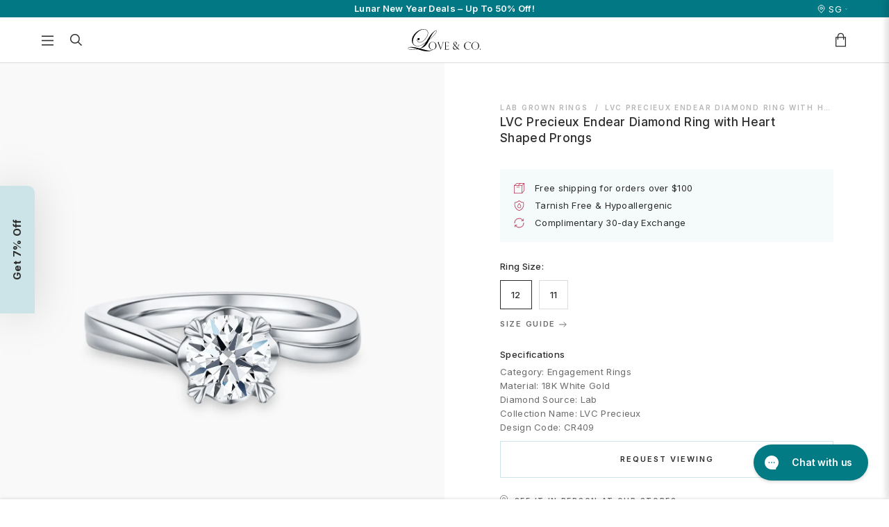

--- FILE ---
content_type: text/html; charset=utf-8
request_url: https://love-and-co.com/products/lvc-precieux-endear-diamond-ring-with-heart-shaped-prongs
body_size: 115806
content:
<!doctype html>
<!--[if IE 9]> <html class="ie9 no-js" lang="en"> <![endif]-->
<!--[if (gt IE 9)|!(IE)]><!-->
  <html class="no-js" lang="en"> <!--<![endif]-->
  <head>
<!-- Start of Shoplift scripts -->
<!-- 2025-04-04T05:00:11.5989395Z -->
<style>.shoplift-hide { opacity: 0 !important; }</style>
<style id="sl-preview-bar-hide">#preview-bar-iframe, #PBarNextFrameWrapper { display: none !important; }</style>
<script type="text/javascript">(function(rootPath, template, themeRole, themeId, isThemePreview){ /* Generated on 2026-01-20T22:45:01.1679977Z */var gt=Object.defineProperty;var mt=(R,x,V)=>x in R?gt(R,x,{enumerable:!0,configurable:!0,writable:!0,value:V}):R[x]=V;var w=(R,x,V)=>mt(R,typeof x!="symbol"?x+"":x,V);(function(){"use strict";var R=document.createElement("style");R.textContent=`#shoplift-preview-control{position:fixed;max-width:332px;height:56px;background-color:#141414;z-index:9999;bottom:20px;display:flex;border-radius:8px;box-shadow:13px 22px 7px #0000,9px 14px 7px #00000003,5px 8px 6px #0000000d,2px 4px 4px #00000017,1px 1px 2px #0000001a,0 0 #0000001a;align-items:center;margin:0 auto;left:16px;right:16px;opacity:0;transform:translateY(20px);visibility:hidden;transition:opacity .4s ease-in-out,transform .4s ease-in-out,visibility 0s .4s}#shoplift-preview-control.visible{opacity:1;transform:translateY(0);visibility:visible;transition:opacity .4s ease-in-out,transform .4s ease-in-out,visibility 0s 0s}#shoplift-preview-control *{font-family:Inter,sans-serif;color:#fff;box-sizing:border-box;font-size:16px}#shoplift-preview-variant-title{font-weight:400;line-height:140%;font-size:16px;text-align:start;letter-spacing:-.16px;flex-grow:1;text-wrap:nowrap;overflow:hidden;text-overflow:ellipsis}#shoplift-preview-variant-selector{position:relative;display:block;padding:6px 0;height:100%;min-width:0;flex:1 1 auto}#shoplift-preview-variant-menu-trigger{border:none;cursor:pointer;width:100%;background-color:transparent;padding:0 16px;border-left:1px solid #333;border-right:1px solid #333;height:100%;display:flex;align-items:center;justify-content:start;gap:8px}#shoplift-preview-variant-selector .menu-variant-label{width:24px;height:24px;border-radius:50%;padding:6px;display:flex;justify-content:center;align-items:center;font-size:12px;font-style:normal;font-weight:600;line-height:100%;letter-spacing:-.12px;flex-shrink:0}#shoplift-preview-variant-selector .preview-variant-menu{position:absolute;bottom:110%;transform:translate3d(0,20px,0);visibility:hidden;pointer-events:none;opacity:0;cursor:pointer;background-color:#141414;border:1px solid #141414;border-radius:6px;width:100%;max-height:156px;overflow-y:auto;box-shadow:0 8px 16px #0003;z-index:1;transition:opacity .3s ease-in-out,transform .3s ease-in-out,visibility 0s .3s}#shoplift-preview-variant-selector .preview-variant-menu.preview-variant-menu__visible{visibility:visible;pointer-events:auto;opacity:100;transform:translateZ(0);transition:opacity .3s ease-in-out,transform .3s ease-in-out,visibility 0s 0s}@media screen and (max-width: 400px){#shoplift-preview-variant-selector .preview-variant-menu{position:fixed;left:0;right:0;width:auto;bottom:110%}}#shoplift-preview-variant-selector .preview-variant-menu .preview-variant-menu--item{padding:12px 16px;display:flex;overflow:hidden}#shoplift-preview-variant-selector .preview-variant-menu .preview-variant-menu--item .menu-variant-label{margin-right:6px}#shoplift-preview-variant-selector .preview-variant-menu .preview-variant-menu--item span{overflow:hidden;text-overflow:ellipsis;text-wrap:nowrap;white-space:nowrap;color:#f6f6f6;font-size:14px;font-style:normal;font-weight:500}#shoplift-preview-variant-selector .preview-variant-menu .preview-variant-menu--item:hover{background-color:#545454}#shoplift-preview-variant-selector .preview-variant-menu .preview-variant-menu--item:last-of-type{border-bottom-left-radius:6px;border-bottom-right-radius:6px}#shoplift-preview-variant-selector .preview-variant-menu .preview-variant-menu--item:first-of-type{border-top-left-radius:6px;border-top-right-radius:6px}#shoplift-preview-control div:has(#shoplift-exit-preview-button){padding:0 16px}#shoplift-exit-preview-button{padding:6px 8px;font-weight:500;line-height:75%;border-radius:4px;background-color:transparent;border:none;text-decoration:none}#shoplift-exit-preview-button:hover{cursor:pointer;background-color:#333}`,document.head.appendChild(R);var x=" daum[ /]| deusu/| yadirectfetcher|(?:^|[^g])news(?!sapphire)|(?<! (?:channel/|google/))google(?!(app|/google| pixel))|(?<! cu)bots?(?:\\b|_)|(?<!(?: ya| yandex|^job|inapp;) ?)search|(?<!(?:lib))http|(?<![hg]m)score|@[a-z][\\w-]+\\.|\\(\\)|\\.com|\\b\\d{13}\\b|^<|^[\\w \\.\\-\\(?:\\):]+(?:/v?\\d+(?:\\.\\d+)?(?:\\.\\d{1,10})*?)?(?:,|$)|^[^ ]{50,}$|^\\d+\\b|^\\w+/[\\w\\(\\)]*$|^active|^ad muncher|^amaya|^avsdevicesdk/|^biglotron|^bot|^bw/|^clamav[ /]|^client/|^cobweb/|^custom|^ddg[_-]android|^discourse|^dispatch/\\d|^downcast/|^duckduckgo|^facebook|^getright/|^gozilla/|^hobbit|^hotzonu|^hwcdn/|^jeode/|^jetty/|^jigsaw|^microsoft bits|^movabletype|^mozilla/\\d\\.\\d \\(compatible;?\\)$|^mozilla/\\d\\.\\d \\w*$|^navermailapp|^netsurf|^offline|^owler|^postman|^python|^rank|^read|^reed|^rest|^rss|^snapchat|^space bison|^svn|^swcd |^taringa|^thumbor/|^track|^valid|^w3c|^webbandit/|^webcopier|^wget|^whatsapp|^wordpress|^xenu link sleuth|^yahoo|^yandex|^zdm/\\d|^zoom marketplace/|^{{.*}}$|admin|analyzer|archive|ask jeeves/teoma|bit\\.ly/|bluecoat drtr|browsex|burpcollaborator|capture|catch|check|chrome-lighthouse|chromeframe|classifier|clean|cloud|crawl|cypress/|dareboost|datanyze|dejaclick|detect|dmbrowser|download|evc-batch/|feed|firephp|gomezagent|headless|httrack|hubspot marketing grader|hydra|ibisbrowser|images|insight|inspect|iplabel|ips-agent|java(?!;)|library|mail\\.ru/|manager|measure|neustar wpm|node|nutch|offbyone|optimize|pageburst|pagespeed|parser|perl|phantomjs|pingdom|powermarks|preview|proxy|ptst[ /]\\d|reputation|resolver|retriever|rexx;|rigor|rss\\b|scan|scrape|server|sogou|sparkler/|speedcurve|spider|splash|statuscake|synapse|synthetic|tools|torrent|trace|transcoder|url|virtuoso|wappalyzer|watch|webglance|webkit2png|whatcms/|zgrab",V=/bot|spider|crawl|http|lighthouse/i,D;function W(){if(D instanceof RegExp)return D;try{D=new RegExp(x,"i")}catch{D=V}return D}function J(c){return!!c&&W().test(c)}class M{constructor(){w(this,"timestamp");this.timestamp=new Date}}class Y extends M{constructor(e,i,s){super();w(this,"type");w(this,"testId");w(this,"hypothesisId");this.type=3,this.testId=e,this.hypothesisId=i,this.timestamp=s}}class Z extends M{constructor(e){super();w(this,"type");w(this,"path");this.type=4,this.path=e}}class Q extends M{constructor(e){super();w(this,"type");w(this,"cart");this.type=5,this.cart=e}}class N extends Error{constructor(){super();w(this,"isBot");this.isBot=!0}}function X(c,t,e){for(const i of t.selectors){const s=c.querySelectorAll(i.cssSelector);for(let r=0;r<s.length;r++)e(t.testId,t.hypothesisId)}q(c,t,(i,s,r,n,o)=>o(s,r),e)}function L(c,t,e){for(const i of t.selectors)U(c,t.testId,t.hypothesisId,i,e??(()=>{}));q(c,t,U,e??(()=>{}))}function F(c){return c.urlPatterns.reduce((t,e)=>{switch(e.operator){case"contains":return t+`.*${e}.*`;case"endsWith":return t+`.*${e}`;case"startsWith":return t+`${e}.*`}},"")}function q(c,t,e,i){new MutationObserver(()=>{for(const r of t.selectors)e(c,t.testId,t.hypothesisId,r,i)}).observe(c.documentElement,{childList:!0,subtree:!0})}function U(c,t,e,i,s){const r=c.querySelectorAll(i.cssSelector);for(let n=0;n<r.length;n++){let o=r.item(n);if(o instanceof HTMLElement&&o.dataset.shoplift!==""){o.dataset.shoplift="";for(const a of i.actions.sort(at))o=tt(c,i.cssSelector,o,a)}}return r.length>0&&s?(s(t,e),!0):!1}function tt(c,t,e,i){switch(i.type){case"innerHtml":e.innerHTML=i.value;break;case"attribute":et(e,i.scope,i.value);break;case"css":it(c,t,i.value);break;case"js":st(c,e,i);break;case"copy":return rt(e);case"remove":ot(e);break;case"move":nt(e,parseInt(i.value));break}return e}function et(c,t,e){c.setAttribute(t,e)}function it(c,t,e){var s;const i=c.createElement("style");i.innerHTML=`${t} { ${e} }`,(s=c.getElementsByTagName("head")[0])==null||s.appendChild(i)}function st(c,t,e){Function("document","element",`"use strict"; ${e.value}`)(c,t)}function rt(c){const t=c.cloneNode(!0);if(!c.parentNode)throw"Can't copy node outside of DOM";return c.parentNode.insertBefore(t,c.nextSibling),t}function ot(c){c.remove()}function nt(c,t){if(t===0)return;const e=Array.prototype.slice.call(c.parentElement.children).indexOf(c),i=Math.min(Math.max(e+t,0),c.parentElement.children.length-1);c.parentElement.children.item(i).insertAdjacentElement(t>0?"afterend":"beforebegin",c)}function at(c,t){return z(c)-z(t)}function z(c){return c.type==="copy"||c.type==="remove"?0:1}var k=(c=>(c[c.Template=0]="Template",c[c.Theme=1]="Theme",c[c.UrlRedirect=2]="UrlRedirect",c[c.Script=3]="Script",c[c.Dom=4]="Dom",c[c.Price=5]="Price",c))(k||{});const lt="data:image/svg+xml,%3csvg%20width='12'%20height='12'%20viewBox='0%200%2012%2012'%20fill='none'%20xmlns='http://www.w3.org/2000/svg'%3e%3cpath%20d='M9.96001%207.90004C9.86501%207.90004%209.77001%207.86504%209.69501%207.79004L6.43501%204.53004C6.19501%204.29004%205.80501%204.29004%205.56501%204.53004L2.30501%207.79004C2.16001%207.93504%201.92001%207.93504%201.77501%207.79004C1.63001%207.64504%201.63001%207.40504%201.77501%207.26004L5.03501%204.00004C5.56501%203.47004%206.43001%203.47004%206.96501%204.00004L10.225%207.26004C10.37%207.40504%2010.37%207.64504%2010.225%207.79004C10.15%207.86004%2010.055%207.90004%209.96001%207.90004Z'%20fill='white'/%3e%3c/svg%3e",ct="data:image/svg+xml,%3csvg%20width='14'%20height='24'%20viewBox='0%200%2014%2024'%20fill='none'%20xmlns='http://www.w3.org/2000/svg'%3e%3cpath%20d='M12.3976%2014.5255C12.2833%2013.8788%2012.0498%2013.3024%2011.6952%2012.7961C11.3416%2012.2898%2010.9209%2011.8353%2010.4353%2011.4317C9.94868%2011.0291%209.43546%2010.6488%208.89565%2010.292C8.48487%2010.049%208.09577%209.78565%207.72637%209.50402C7.35697%209.2224%207.08016%208.89503%206.89694%208.51987C6.71273%208.14471%206.67826%207.69533%206.79055%207.1697C6.86345%206.83216%206.97476%206.54647%207.12351%206.31162C7.27324%206.07778%207.47124%205.89986%207.7175%205.77684C7.96377%205.65483%208.21989%205.59383%208.48389%205.59383C8.88087%205.59383%209.17639%205.7016%209.3734%205.91714C9.56943%206.13268%209.68271%206.42345%209.71424%206.78946C9.74576%207.15547%209.72015%207.55401%209.63839%207.98509C9.55663%208.41617%209.43645%208.84724%209.27687%209.27934L13.5127%208.80149C13.9638%207.52656%2014.1017%206.42447%2013.9264%205.49725C13.751%204.56901%2013.2664%203.85122%2012.4724%203.34491C12.239%203.19648%2011.9779%203.07041%2011.6893%202.96569L12.0026%201.50979L9.86397%200L7.3875%201.50979L7.11169%202.78878C6.65166%202.8874%206.21724%203.01957%205.8114%203.19038C4.85292%203.594%204.06684%204.15115%203.45117%204.86385C2.83452%205.57655%202.42571%206.40108%202.22378%207.33847C2.06616%208.06947%202.04942%208.70796%202.17551%209.25087C2.30061%209.7948%202.52028%2010.2828%202.8355%2010.7139C3.14974%2011.145%203.51816%2011.5344%203.93977%2011.881C4.36039%2012.2288%204.782%2012.5521%205.20164%2012.851C5.68334%2013.1702%206.13844%2013.5169%206.56497%2013.8921C6.99052%2014.2672%207.31954%2014.7125%207.55004%2015.228C7.78055%2015.7445%207.81502%2016.3769%207.65347%2017.1262C7.56482%2017.5389%207.43676%2017.8765%207.27028%2018.1388C7.10381%2018.4011%206.89596%2018.5983%206.64772%2018.7295C6.3985%2018.8606%206.12071%2018.9267%205.8114%2018.9267C5.21641%2018.9267%204.79776%2018.6034%204.62833%2018.1632C4.4589%2017.7229%204.47367%2017.2583%204.60075%2016.5639C4.72782%2015.8705%205.05092%2015.1395%205.37107%2014.3699H1.17665C1.17665%2014.3699%200.207341%2016.1115%200.0310135%2017.6762C-0.0655232%2018.5302%200.0635208%2019.2653%200.41519%2019.8844C0.76686%2020.5036%201.33032%2020.9814%202.10655%2021.319C2.39222%2021.443%202.7104%2021.5447%203.05813%2021.623L2.54589%2024H7.17473L7.7047%2021.5386C8.08493%2021.442%208.43857%2021.3231%208.76562%2021.1787C9.73985%2020.7476%2010.52%2020.1427%2011.1071%2019.3649C11.6932%2018.5871%2012.0873%2017.7291%2012.2892%2016.7917C12.4744%2015.9295%2012.5099%2015.1741%2012.3966%2014.5275L12.3976%2014.5255Z'%20fill='white'/%3e%3c/svg%3e";async function dt(c){let t=c.replace(/-/g,"+").replace(/_/g,"/");for(;t.length%4;)t+="=";const e=atob(t),i=Uint8Array.from(e,n=>n.charCodeAt(0)),s=new Blob([i]).stream().pipeThrough(new DecompressionStream("gzip")),r=await new Response(s).text();return JSON.parse(r)}function O(c,t){return typeof t=="string"&&/\d{4}-\d{2}-\d{2}T\d{2}:\d{2}:\d{2}.\d+(?:Z|[+-]\d+)/.test(t)?new Date(t):t}function H(c,t){return t}function E(c,t=!1,e=!1,i=","){const s=c/100;if(e){const n=Math.round(s).toLocaleString("en-US");return i!==","?n.replace(/,/g,i):n}else{const r=t?",":".",n=s.toFixed(2).split("."),o=parseInt(n[0],10),a=n[1]??"00",l=o.toLocaleString("en-US");return i!==","?`${l.replace(/,/g,i)}${r}${a}`:t?`${l.replace(/,/g,".")}${r}${a}`:`${l}${r}${a}`}}function $(c,t,e,i){const s=t.replace("{{amount}}",E(c,!1,!1)).replace("{{amount_no_decimals}}",E(c,!1,!0)).replace("{{amount_with_comma_separator}}",E(c,!0,!1)).replace("{{amount_no_decimals_with_comma_separator}}",E(c,!0,!0)).replace("{{amount_with_space_separator}}",E(c,!1,!1," ")).replace("{{amount_no_decimals_with_space_separator}}",E(c,!1,!0," ")).replace("{{amount_with_apostrophe_separator}}",E(c,!1,!1,"'")).replace("{{amount_no_decimals_with_apostrophe_separator}}",E(c,!1,!0,"'")).replace("{{amount_with_period_and_space_separator}}",E(c,!1,!1,". ")).replace("{{amount_no_decimals_with_period_and_space_separator}}",E(c,!1,!0,". "));return i?`${s} ${e}`:s}function B(c){return c.replace(/[^\d.,\s-]/g,"").trim()}function ht(c){const t=new Map;for(const[e,i,s]of c.v)t.set(e,{priceInCents:i,compareAtPriceInCents:s});return t}function pt(c,t,e,i){const{priceInCents:s,compareAtPriceInCents:r}=e,{mf:n,c:o,cce:a}=i;if(c.getAttribute("data-sl-attribute-p")===t)c.innerHTML=$(s,n,o,a);else if(c.getAttribute("data-sl-attribute-cap")===t)r<=0||r<=s?c.remove():c.innerHTML=$(r,n,o,a);else if(c.getAttribute("data-sl-attribute-discount")===t&&!(r<=0||r<=s)){const h=Math.round((r-s)/r*100),u=B($(r-s,n,o,!1)),p=c.getAttribute("data-sl-format")||"percent";p==="percent"?c.textContent=`-${h}%`:p==="amount"?c.textContent=`-${u}`:p==="both"&&(c.textContent=`-${h}% (-${u})`)}}function ut(c){const t=[],e={id:"url-pattern",operator:"contains",value:"/"};for(const[i,s,r]of c.v){t.push({id:`p-${i}`,cssSelector:`[data-sl-attribute-p="${i}"]`,urlPatterns:[e],actions:[{id:`p-action-${i}`,type:"innerHtml",scope:"price",value:$(s,c.mf,c.c,c.cce)}]});const n=r<=0||r<=s;if(t.push({id:`cap-${i}`,cssSelector:`[data-sl-attribute-cap="${i}"]`,urlPatterns:[e],actions:[{id:`cap-action-${i}`,type:n?"remove":"innerHtml",scope:"compare-at-price",value:n?"":$(r,c.mf,c.c,c.cce)}]}),!n&&r>s){const o=Math.round((r-s)/r*100),a=B($(r-s,c.mf,c.c,!1));t.push({id:`d-${i}`,cssSelector:`[data-sl-attribute-discount="${i}"]`,urlPatterns:[e],actions:[{id:`d-action-${i}`,type:"js",scope:null,value:`(function(doc, el) {              var format = el.getAttribute('data-sl-format') || 'percent';              if (format === 'percent') {                el.textContent = '-${o}%';              } else if (format === 'amount') {                el.textContent = '-${a}';              } else if (format === 'both') {                el.textContent = '-${o}% (-${a})';              }            })`}]})}}return t}let G=!1;class ft{constructor(t,e,i,s,r,n,o,a,l,h,u){w(this,"DATA_SL_ATTRIBUTE_P","data-sl-attribute-p");w(this,"DATA_SL_TEST_ID","data-sl-test-id");w(this,"VIEWPORT_TRACK_THRESHOLD",.5);w(this,"temporarySessionKey","Shoplift_Session");w(this,"essentialSessionKey","Shoplift_Essential");w(this,"analyticsSessionKey","Shoplift_Analytics");w(this,"priceSelectorsSessionKey","Shoplift_PriceSelectors");w(this,"legacySessionKey");w(this,"cssHideClass");w(this,"testConfigs");w(this,"inactiveTestConfigs");w(this,"testsFilteredByAudience");w(this,"sendPageView");w(this,"shopliftDebug");w(this,"gaConfig");w(this,"getCountryTimeout");w(this,"state");w(this,"shopifyAnalyticsId");w(this,"cookie",document.cookie);w(this,"isSyncing",!1);w(this,"isSyncingGA",!1);w(this,"fetch");w(this,"localStorageSet");w(this,"localStorageGet");w(this,"sessionStorageSet",window.sessionStorage.setItem.bind(window.sessionStorage));w(this,"sessionStorageGet",window.sessionStorage.getItem.bind(window.sessionStorage));w(this,"urlParams",new URLSearchParams(window.location.search));w(this,"device");w(this,"logHistory");w(this,"activeViewportObservers",new Map);w(this,"_priceTestProductIds",null);this.shop=t,this.host=e,this.eventHost=i,this.disableReferrerOverride=a,this.logHistory=[],this.legacySessionKey=`SHOPLIFT_SESSION_${this.shop}`,this.cssHideClass=s?"shoplift-hide":"",this.testConfigs=h.map(d=>({...d,startAt:new Date(d.startAt),statusHistory:d.statusHistory.map(v=>({...v,createdAt:new Date(v.createdAt)}))})),this.inactiveTestConfigs=u,this.sendPageView=!!r,this.shopliftDebug=n===!0,this.gaConfig=o!=={"sendEvents":false,"mode":"gtag"}?o:{sendEvents:!1},this.fetch=window.fetch.bind(window),this.localStorageSet=window.localStorage.setItem.bind(window.localStorage),this.localStorageGet=window.localStorage.getItem.bind(window.localStorage);const p=this.getDeviceType();this.device=p!=="tablet"?p:"mobile",this.state=this.loadState(),this.shopifyAnalyticsId=this.getShopifyAnalyticsId(),this.testsFilteredByAudience=h.filter(d=>d.status=="active"),this.getCountryTimeout=l===1000?1e3:l,this.log("State Loaded",JSON.stringify(this.state))}deriveCategoryFromExistingTests(){if(!this.state.temporary.testCategory&&this.state.essential.visitorTests.length>0){const t=this.state.essential.visitorTests.some(e=>{if(!e.hypothesisId)return!1;const i=this.getHypothesis(e.hypothesisId);return i&&["theme","basicScript","price"].includes(i.type)});this.state.temporary.testCategory=t?"global":"conditional",this.persistTemporaryState(),this.log("Derived test category from existing visitorTests: %s",this.state.temporary.testCategory)}}async init(){var t;try{if(this.log("Shoplift script initializing"),window.Shopify&&window.Shopify.designMode){this.log("Skipping script for design mode");return}if(window.location.href.includes("slScreenshot=true")){this.log("Skipping script for screenshot");return}if(window.location.hostname.endsWith(".edgemesh.com")){this.log("Skipping script for preview");return}if(window.location.href.includes("isShopliftMerchant")){const i=this.urlParams.get("isShopliftMerchant")==="true";this.log("Setting merchant session to %s",i),this.state.temporary.isMerchant=i,this.persistTemporaryState()}if(this.state.temporary.isMerchant){this.log("Setting up preview for merchant"),typeof window.shoplift!="object"&&this.setShopliftStub(),this.state.temporary.previewConfig||this.hidePage(),await this.initPreview(),(t=document.querySelector("#sl-preview-bar-hide"))==null||t.remove();return}if(this.state.temporary.previewConfig=void 0,J(navigator.userAgent))return;if(navigator.userAgent.includes("Chrome/118")){this.log("Random: %o",[Math.random(),Math.random(),Math.random()]);const i=await this.makeRequest({url:`${this.eventHost}/api/v0/events/ip`,method:"get"}).then(s=>s==null?void 0:s.json());this.log(`IP: ${i}`),this.makeRequest({url:`${this.eventHost}/api/v0/logs`,method:"post",data:JSON.stringify(this.debugState(),H)}).catch()}if(this.shopifyAnalyticsId=this.getShopifyAnalyticsId(),this.monitorConsentChange(),this.checkForThemePreview())return;if(!this.disableReferrerOverride&&this.state.temporary.originalReferrer!=null){this.log(`Overriding referrer from '${document.referrer}' to '${this.state.temporary.originalReferrer}'`);const i=this.state.temporary.originalReferrer;delete this.state.temporary.originalReferrer,this.persistTemporaryState(),Object.defineProperty(document,"referrer",{get:()=>i,enumerable:!0,configurable:!0})}if(await this.refreshVisitor(this.shopifyAnalyticsId),await this.handleVisitorTest()){this.log("Redirecting for visitor test");return}this.setShoplift(),this.showPage(),this.ensureCartAttributesForExistingPriceTests(!1),await this.finalize(),console.log("SHOPLIFT SCRIPT INITIALIZED!")}catch(e){if(e instanceof N)return;throw e}finally{typeof window.shoplift!="object"&&this.setShopliftStub()}}getVariantColor(t){switch(t){case"a":return{text:"#141414",bg:"#E2E2E2"};case"b":return{text:"rgba(255, 255, 255, 1)",bg:"rgba(37, 99, 235, 1)"}}}getDefaultVariantTitle(t){return t.title?t.title:t.type==="price"?t.isControl?"Original prices":"Variant prices":t.isControl?"Original":"Untitled variant "+t.label.toUpperCase()}async initPreview(){const t=this.urlParams.get("previewConfig");if(t){this.state.temporary.previewConfig=void 0,this.log("Setting up the preview"),this.log("Found preview config, writing to temporary state");const e=await dt(t);if(this.state.temporary.previewConfig=e,this.state.temporary.previewConfig.testTypeCategory===k.Price){this.hidePage(!0);const s=this.state.temporary.previewConfig;let r=`${this.host}/api/dom-selectors/${s.storeId}/${s.testId}/${s.isDraft||!1}`;s.shopifyProductId&&(r+=`?productId=${s.shopifyProductId}`);const n=await this.makeJsonRequest({method:"get",url:r}).catch(o=>(this.log("Error getting domSelectors",o),null));s.variants.forEach(o=>{var a;return o.domSelectors=(a=n[o.id])==null?void 0:a.domSelectors})}this.persistTemporaryState();const i=new URL(window.location.toString());i.searchParams.delete("previewConfig"),this.queueRedirect(i)}else if(this.state.temporary.previewConfig){this.showPage();const e=this.state.temporary.previewConfig;e.testTypeCategory===k.Template&&this.handleTemplatePreview(e)&&this.initPreviewControls(e),e.testTypeCategory===k.UrlRedirect&&this.handleUrlPreview(e)&&this.initPreviewControls(e),e.testTypeCategory===k.Script&&this.handleScriptPreview(e)&&this.initPreviewControls(e),e.testTypeCategory===k.Price&&await this.handlePricePreview(e)&&this.initPreviewControls(e)}}initPreviewControls(t){document.addEventListener("DOMContentLoaded",()=>{const e=t.variants.find(v=>v.id===t.currentVariant),i=(e==null?void 0:e.label)||"a",s=t.variants,r=document.createElement("div");r.id="shoplift-preview-control";const n=document.createElement("div"),o=document.createElement("img");o.src=ct,o.height=24,o.width=14,n.style.padding="0 16px",n.style.lineHeight="100%",n.appendChild(o),r.appendChild(n);const a=document.createElement("div");a.id="shoplift-preview-variant-selector";const l=document.createElement("button");l.id="shoplift-preview-variant-menu-trigger";const h=document.createElement("div");h.className="menu-variant-label",h.style.backgroundColor=this.getVariantColor(i).bg,h.style.color=this.getVariantColor(i).text,h.innerText=i.toUpperCase(),l.appendChild(h);const u=document.createElement("span");if(u.id="shoplift-preview-variant-title",u.innerText=e?this.getDefaultVariantTitle(e):"Untitled variant "+i.toUpperCase(),l.appendChild(u),s.length>1){const v=document.createElement("img");v.src=lt,v.width=12,v.height=12,v.style.height="12px",v.style.width="12px",l.appendChild(v);const T=document.createElement("div");T.className="preview-variant-menu";for(const m of t.variants.filter(C=>C.id!==t.currentVariant)){const C=document.createElement("div");C.className="preview-variant-menu--item";const A=document.createElement("div");A.className="menu-variant-label",A.style.backgroundColor=this.getVariantColor(m.label).bg,A.style.color=this.getVariantColor(m.label).text,A.style.flexShrink="0",A.innerText=m.label.toUpperCase(),C.appendChild(A);const y=document.createElement("span");y.innerText=this.getDefaultVariantTitle(m),C.appendChild(y),C.addEventListener("click",()=>{this.pickVariant(m.id)}),T.appendChild(C)}a.appendChild(T),l.addEventListener("click",()=>{T.className!=="preview-variant-menu preview-variant-menu__visible"?T.classList.add("preview-variant-menu__visible"):T.classList.remove("preview-variant-menu__visible")}),document.addEventListener("click",m=>{m.target instanceof Element&&!l.contains(m.target)&&T.className==="preview-variant-menu preview-variant-menu__visible"&&T.classList.remove("preview-variant-menu__visible")})}else l.style.pointerEvents="none",h.style.margin="0";a.appendChild(l),r.appendChild(a);const p=document.createElement("div"),d=document.createElement("button");d.id="shoplift-exit-preview-button",d.innerText="Exit",p.appendChild(d),d.addEventListener("click",()=>{this.exitPreview()}),r.appendChild(p),document.body.appendChild(r),requestAnimationFrame(()=>{r.classList.add("visible")})}),this.ensureCartAttributesForExistingPriceTests(!0)}pickVariant(t){var e,i,s,r;if(this.state.temporary.previewConfig){const n=this.state.temporary.previewConfig,o=new URL(window.location.toString());if(n.testTypeCategory===k.UrlRedirect){const a=(e=n.variants.find(l=>l.id===n.currentVariant))==null?void 0:e.redirectUrl;if(o.pathname===a){const l=(i=n.variants.find(h=>h.id===t))==null?void 0:i.redirectUrl;l&&(o.pathname=l)}}if(n.testTypeCategory===k.Template){const a=(s=n.variants.find(l=>l.id===n.currentVariant))==null?void 0:s.pathName;if(a&&o.pathname===a){const l=(r=n.variants.find(h=>h.id===t))==null?void 0:r.pathName;l&&l!==a&&(o.pathname=l)}}n.currentVariant=t,this.persistTemporaryState(),this.queueRedirect(o)}}exitPreview(){var e,i,s,r;const t=new URL(window.location.toString());if(((e=this.state.temporary.previewConfig)==null?void 0:e.testTypeCategory)===k.Template&&t.searchParams.delete("view"),((i=this.state.temporary.previewConfig)==null?void 0:i.testTypeCategory)===k.Script&&t.searchParams.delete("slVariant"),((s=this.state.temporary.previewConfig)==null?void 0:s.testTypeCategory)===k.UrlRedirect){const o=this.state.temporary.previewConfig.variants.filter(l=>!l.isControl&&l.redirectUrl!==null).map(l=>l.redirectUrl),a=(r=this.state.temporary.previewConfig.variants.find(l=>l.label==="a"))==null?void 0:r.redirectUrl;o.includes(t.pathname)&&a&&(t.pathname=a)}this.state.temporary.previewConfig=void 0,this.persistTemporaryState(),this.hidePage(),this.queueRedirect(t)}handleTemplatePreview(t){const e=t.currentVariant,i=t.variants.find(a=>a.id===e);if(!i)return!1;const s=t.variants.find(a=>a.isControl);if(!s)return!1;this.log("Setting up template preview for type",s.type);const r=new URL(window.location.toString()),n=r.searchParams.get("view"),o=i.type===s.type;return!o&&!i.isControl&&template.suffix===s.affix&&this.typeFromTemplate()===s.type&&i.pathName!==null?(this.log("Hit control template type, redirecting to the variant url"),this.hidePage(),r.pathname=i.pathName,this.queueRedirect(r),!0):(!i.isControl&&this.typeFromTemplate()==i.type&&template.suffix===s.affix&&o&&n!==(i.affix||"__DEFAULT__")&&(this.log("Template type and affix match control, updating the view param"),r.searchParams.delete("view"),this.log("Setting the new viewParam to",i.affix||"__DEFAULT__"),this.hidePage(),r.searchParams.set("view",i.affix||"__DEFAULT__"),this.queueRedirect(r)),n!==null&&n!==i.affix&&(r.searchParams.delete("view"),this.hidePage(),this.queueRedirect(r)),!0)}handleUrlPreview(t){var n;const e=t.currentVariant,i=t.variants.find(o=>o.id===e),s=(n=t.variants.find(o=>o.isControl))==null?void 0:n.redirectUrl;if(!i)return!1;this.log("Setting up URL redirect preview");const r=new URL(window.location.toString());return r.pathname===s&&!i.isControl&&i.redirectUrl!==null&&(this.log("Url matches control, redirecting"),this.hidePage(),r.pathname=i.redirectUrl,this.queueRedirect(r)),!0}handleScriptPreview(t){const e=t.currentVariant,i=t.variants.find(n=>n.id===e);if(!i)return!1;this.log("Setting up script preview");const s=new URL(window.location.toString());return s.searchParams.get("slVariant")!==i.id&&(this.log("current id doesn't match the variant, redirecting"),s.searchParams.delete("slVariant"),this.log("Setting the new slVariantParam"),this.hidePage(),s.searchParams.set("slVariant",i.id),this.queueRedirect(s)),!0}async handlePricePreview(t){const e=t.currentVariant,i=t.variants.find(s=>s.id===e);return i?(this.log("Setting up price preview"),i.domSelectors&&i.domSelectors.length>0&&(L(document,{testId:t.testId,hypothesisId:i.id,selectors:i.domSelectors}),this.ensureCartAttributesForExistingPriceTests(!0)),!0):!1}async finalize(){const t=await this.getCartState();t!==null&&this.queueCartUpdate(t),this.pruneStateAndSave(),await this.syncAllEvents()}setShoplift(){this.log("Setting up public API");const e=this.urlParams.get("slVariant")==="true",i=e?null:this.urlParams.get("slVariant");window.shoplift={isHypothesisActive:async s=>{if(this.log("Script checking variant for hypothesis '%s'",s),e)return this.log("Forcing variant for hypothesis '%s'",s),!0;if(i!==null)return this.log("Forcing hypothesis '%s'",i),s===i;const r=this.testConfigs.find(o=>o.hypotheses.some(a=>a.id===s));if(!r)return this.log("No test found for hypothesis '%s'",s),!1;const n=this.state.essential.visitorTests.find(o=>o.testId===r.id);return n?(this.log("Active visitor test found",s),n.hypothesisId===s):(await this.manuallySplitVisitor(r),this.testConfigs.some(o=>o.hypotheses.some(a=>a.id===s&&this.state.essential.visitorTests.some(l=>l.hypothesisId===a.id))))},setAnalyticsConsent:async s=>{await this.onConsentChange(s,!0)},getVisitorData:()=>({visitor:this.state.analytics.visitor,visitorTests:this.state.essential.visitorTests.filter(s=>!s.isInvalid).map(s=>{const{shouldSendToGa:r,savedAt:n,...o}=s;return o})})}}setShopliftStub(){this.log("Setting up stubbed public API");const e=this.urlParams.get("slVariant")==="true",i=e?null:this.urlParams.get("slVariant");window.shoplift={isHypothesisActive:s=>Promise.resolve(e||s===i),setAnalyticsConsent:()=>Promise.resolve(),getVisitorData:()=>({visitor:null,visitorTests:[]})}}async manuallySplitVisitor(t){this.log("Starting manual split for test '%s'",t.id),await this.handleVisitorTest([t]),this.saveState(),this.syncAllEvents()}async handleVisitorTest(t){await this.filterTestsByAudience(this.testConfigs,this.state.analytics.visitor??this.buildBaseVisitor(),this.state.essential.visitorTests),this.deriveCategoryFromExistingTests(),this.clearStaleReservations();let e=t?t.filter(i=>this.testsFilteredByAudience.some(s=>s.id===i.id)):[...this.testsForUrl(this.testsFilteredByAudience),...this.domTestsForUrl(this.testsFilteredByAudience)];try{if(e.length===0)return this.log("No tests found"),!1;this.log("Checking for existing visitor test on page");const i=this.getCurrentVisitorHypothesis(e);if(i){this.log("Found current visitor test");const a=this.considerRedirect(i);return a&&(this.log("Redirecting for current visitor test"),this.redirect(i)),a}const s=this.getReservationForCurrentPage();if(s){this.log("Found matching reservation for current page: %s",s.testId);const a=this.getHypothesis(s.hypothesisId);if(a){a.type!=="price"&&this.realizeReservationForCriteria(s.entryCriteriaKey);const l=this.considerRedirect(a);return l&&this.redirect(a),l}}this.log("No active test relation for test page");const r=this.testsForUrl(this.inactiveTestConfigs.filter(a=>this.testIsPaused(a)&&a.hypotheses.some(l=>this.state.essential.visitorTests.some(h=>h.hypothesisId===l.id)))).map(a=>a.id);if(r.length>0)return this.log("Visitor has paused tests for test page, skipping test assignment: %o",r),!1;if(!this.state.temporary.testCategory){const a=this.testsFilteredByAudience.filter(h=>this.isGlobalEntryCriteria(this.getEntryCriteriaKey(h))),l=this.testsFilteredByAudience.filter(h=>!this.isGlobalEntryCriteria(this.getEntryCriteriaKey(h)));if(this.log("Category dice roll - global tests: %o, conditional tests: %o",a.map(h=>({id:h.id,title:h.title,criteria:this.getEntryCriteriaKey(h)})),l.map(h=>({id:h.id,title:h.title,criteria:this.getEntryCriteriaKey(h)}))),a.length>0&&l.length>0){const h=a.length,u=l.length,p=h+u,d=Math.random()*p;this.state.temporary.testCategory=d<h?"global":"conditional",this.log("Category dice roll: rolled %.2f of %d (global weight: %d, conditional weight: %d), selected '%s'",d,p,h,u,this.state.temporary.testCategory)}else a.length>0?(this.state.temporary.testCategory="global",this.log("Only global tests available, setting category to global")):(this.state.temporary.testCategory="conditional",this.log("Only conditional tests available, setting category to conditional"));this.persistTemporaryState()}const n=this.state.temporary.testCategory;if(this.log("Visitor test category: %s",n),n==="global"){const a=this.testsFilteredByAudience.filter(l=>!this.isGlobalEntryCriteria(this.getEntryCriteriaKey(l)));for(const l of a)this.markTestAsBlocked(l,"category:global");e=e.filter(l=>this.isGlobalEntryCriteria(this.getEntryCriteriaKey(l)))}else{const a=this.testsFilteredByAudience.filter(l=>this.isGlobalEntryCriteria(this.getEntryCriteriaKey(l)));for(const l of a)this.markTestAsBlocked(l,"category:conditional");e=e.filter(l=>!this.isGlobalEntryCriteria(this.getEntryCriteriaKey(l)))}if(e.length===0)return this.log("No tests remaining after category filter"),!1;this.createReservations(e);const o=this.getReservationForCurrentPage();if(o&&!o.isRealized){const a=this.getHypothesis(o.hypothesisId);if(a){a.type!=="price"&&this.realizeReservationForCriteria(o.entryCriteriaKey);const l=this.considerRedirect(a);return l&&(this.log("Redirecting for new test"),this.redirect(a)),l}}return!1}finally{this.includeInDomTests(),this.saveState()}}includeInDomTests(){this.applyControlForAudienceFilteredPriceTests();const t=this.getDomTestsForCurrentUrl(),e=this.getVisitorDomHypothesis(t);for(const i of t){this.log("Evaluating dom test '%s'",i.id);const s=i.hypotheses.some(d=>d.type==="price");if(this.state.essential.visitorTests.find(d=>d.testId===i.id&&d.isInvalid&&!d.hypothesisId)){if(this.log("Visitor is blocked from test '%s', applying control prices if price test",i.id),s){const d=i.hypotheses.find(v=>v.isControl);d!=null&&d.priceData&&(this.applyPriceTestWithMapLookup(i.id,d,[d],()=>{this.log("Control prices applied for blocked visitor, no metrics tracked")}),this.updatePriceTestHiddenInputs(i.id,"control",!1))}continue}const n=this.getReservationForTest(i.id);let o=null,a=!1;const l=e.find(d=>i.hypotheses.some(v=>d.id===v.id));if(n)o=this.getHypothesis(n.hypothesisId)??null,this.log("Using reserved hypothesis '%s' for test '%s'",n.hypothesisId,i.id);else if(l)o=l,this.log("Using existing hypothesis assignment for test '%s'",i.id);else if(s){const d=this.visitorActiveTestTypeWithReservations();d?(a=!0,this.log("Visitor already in test type '%s', treating as non-test for price test '%s'",d,i.id)):o=this.pickHypothesis(i)}else o=this.pickHypothesis(i);if(a&&s){const d=i.hypotheses.find(v=>v.isControl);d!=null&&d.priceData&&(this.log("Applying control prices for non-test visitor on price test '%s' (Map-based)",i.id),this.applyPriceTestWithMapLookup(i.id,d,[d],()=>{this.log("Control prices applied for non-test visitor, no metrics tracked")}),this.updatePriceTestHiddenInputs(i.id,"control",!1));continue}if(!o){this.log("Failed to pick hypothesis for test");continue}const h=i.bayesianRevision??4,u=o.type==="price",p=h>=5;if(u&&p){if(this.log(`Price test with Map-based lookup (v${h}): ${i.id}`),!o.priceData){this.log("No price data for hypothesis '%s', skipping",o.id);continue}const d=o.isControl?"control":"variant";this.log(`Setting up Map-based price test for ${d} (test: ${i.id})`),this.applyPriceTestWithMapLookup(i.id,o,i.hypotheses,v=>{const T=this.getReservationForTest(v);T&&!T.isRealized&&T.entryCriteriaKey?this.realizeReservationForCriteria(T.entryCriteriaKey):this.queueAddVisitorToTest(v,o),this.saveState(),this.queuePageView(window.location.pathname),this.syncAllEvents()});continue}if(u&&!p){this.log(`Price test without viewport tracking (v${h}): ${i.id}`);const d=this.getDomSelectorsForHypothesis(o);if(d.length===0)continue;L(document,{testId:i.id,hypothesisId:o.id,selectors:d},v=>{this.queueAddVisitorToTest(v,o),this.saveState(),this.queuePageView(window.location.pathname),this.syncAllEvents()});continue}if(!o.domSelectors||o.domSelectors.length===0){this.log("No selectors found, skipping hypothesis");continue}L(document,{testId:i.id,hypothesisId:o.id,selectors:o.domSelectors},d=>{this.queueAddVisitorToTest(d,o),this.saveState(),this.queuePageView(window.location.pathname),this.syncAllEvents()})}}considerRedirect(t){if(this.log("Considering redirect for hypothesis '%s'",t.id),t.isControl)return this.log("Skipping redirect for control"),!1;if(t.type==="basicScript"||t.type==="manualScript")return this.log("Skipping redirect for script test"),!1;const e=this.state.essential.visitorTests.find(n=>n.hypothesisId===t.id),i=new URL(window.location.toString()),r=new URLSearchParams(window.location.search).get("view");if(t.type==="theme"){if(!(t.themeId===themeId)){if(this.log("Theme id '%s' is not hypothesis theme ID '%s'",t.themeId,themeId),e&&e.themeId!==t.themeId&&(e.themeId===themeId||!this.isThemePreview()))this.log("On old theme, redirecting and updating local visitor"),e.themeId=t.themeId;else if(this.isThemePreview())return this.log("On non-test theme, skipping redirect"),!1;return this.log("Hiding page to redirect for theme test"),this.hidePage(),!0}return!1}else if(t.type!=="dom"&&t.type!=="price"&&t.affix!==template.suffix&&t.affix!==r||t.redirectPath&&!i.pathname.endsWith(t.redirectPath))return this.log("Hiding page to redirect for template test"),this.hidePage(),!0;return this.log("Not redirecting"),!1}redirect(t){if(this.log("Redirecting to hypothesis '%s'",t.id),t.isControl)return;const e=new URL(window.location.toString());if(e.searchParams.delete("view"),t.redirectPath){const i=RegExp("^(/w{2}-w{2})/").exec(e.pathname);if(i&&i.length>1){const s=i[1];e.pathname=`${s}${t.redirectPath}`}else e.pathname=t.redirectPath}else t.type==="theme"?(e.searchParams.set("_ab","0"),e.searchParams.set("_fd","0"),e.searchParams.set("_sc","1"),e.searchParams.set("preview_theme_id",t.themeId.toString())):t.type!=="urlRedirect"&&e.searchParams.set("view",t.affix);this.queueRedirect(e)}async refreshVisitor(t){if(t===null||!this.state.essential.isFirstLoad||!this.testConfigs.some(i=>i.visitorOption!=="all"))return;this.log("Refreshing visitor"),this.hidePage();const e=await this.getVisitor(t);e&&e.id&&this.updateLocalVisitor(e)}buildBaseVisitor(){return{shopifyAnalyticsId:this.shopifyAnalyticsId,device:this.device,country:null,...this.state.essential.initialState}}getInitialState(){const t=this.getUTMValue("utm_source")??"",e=this.getUTMValue("utm_medium")??"",i=this.getUTMValue("utm_campaign")??"",s=this.getUTMValue("utm_content")??"",r=window.document.referrer,n=this.device;return{createdAt:new Date,utmSource:t,utmMedium:e,utmCampaign:i,utmContent:s,referrer:r,device:n}}checkForThemePreview(){var t,e;return this.log("Checking for theme preview"),window.location.hostname.endsWith(".shopifypreview.com")?(this.log("on shopify preview domain"),this.clearThemeBar(!0,!1,this.state),(t=document.querySelector("#sl-preview-bar-hide"))==null||t.remove(),!1):this.isThemePreview()?this.state.essential.visitorTests.some(i=>i.isThemeTest&&i.hypothesisId!=null&&this.getHypothesis(i.hypothesisId)&&i.themeId===themeId)?(this.log("On active theme test, removing theme bar"),this.clearThemeBar(!1,!0,this.state),!1):this.state.essential.visitorTests.some(i=>i.isThemeTest&&i.hypothesisId!=null&&!this.getHypothesis(i.hypothesisId)&&i.themeId===themeId)?(this.log("Visitor is on an inactive theme test, redirecting to main theme"),this.redirectToMainTheme(),!0):this.state.essential.isFirstLoad?(this.log("No visitor found on theme preview, redirecting to main theme"),this.redirectToMainTheme(),!0):this.inactiveTestConfigs.some(i=>i.hypotheses.some(s=>s.themeId===themeId))?(this.log("Current theme is an inactive theme test, redirecting to main theme"),this.redirectToMainTheme(),!0):this.testConfigs.some(i=>i.hypotheses.some(s=>s.themeId===themeId))?(this.log("Falling back to clearing theme bar"),this.clearThemeBar(!1,!0,this.state),!1):(this.log("No tests on current theme, skipping script"),this.clearThemeBar(!0,!1,this.state),(e=document.querySelector("#sl-preview-bar-hide"))==null||e.remove(),!0):(this.log("Not on theme preview"),this.clearThemeBar(!0,!1,this.state),!1)}redirectToMainTheme(){this.hidePage();const t=new URL(window.location.toString());t.searchParams.set("preview_theme_id",""),this.queueRedirect(t)}testsForUrl(t){const e=new URL(window.location.href),i=this.typeFromTemplate();return t.filter(s=>s.hypotheses.some(r=>r.type!=="dom"&&r.type!=="price"&&(r.isControl&&r.type===i&&r.affix===template.suffix||r.type==="theme"||r.isControl&&r.type==="urlRedirect"&&r.redirectPath&&e.pathname.endsWith(r.redirectPath)||r.type==="basicScript"))&&(s.ignoreTestViewParameterEnforcement||!e.searchParams.has("view")||s.hypotheses.map(r=>r.affix).includes(e.searchParams.get("view")??"")))}domTestsForUrl(t){const e=new URL(window.location.href);return t.filter(i=>i.hypotheses.some(s=>s.type!=="dom"&&s.type!=="price"?!1:s.type==="price"&&s.priceData&&s.priceData.v.length>0?!0:s.domSelectors&&s.domSelectors.some(r=>new RegExp(F(r)).test(e.toString()))))}async filterTestsByAudience(t,e,i){const s=[];let r=e.country;!r&&t.some(n=>n.requiresCountry&&!i.some(o=>o.testId===n.id))&&(this.log("Hiding page to check geoip"),this.hidePage(),r=await this.makeJsonRequest({method:"get",url:`${this.eventHost}/api/v0/visitors/get-country`,signal:AbortSignal.timeout(this.getCountryTimeout)}).catch(n=>(this.log("Error getting country",n),null)));for(const n of t){if(this.log("Checking audience for test '%s'",n.id),this.state.essential.visitorTests.some(l=>l.testId===n.id&&l.hypothesisId==null)){console.log(`Skipping blocked test '${n.id}'`);continue}const o=this.visitorCreatedDuringTestActive(n.statusHistory);(i.some(l=>l.testId===n.id&&(n.device==="all"||n.device===e.device&&n.device===this.device))||this.isTargetAudience(n,e,o,r))&&(this.log("Visitor is in audience for test '%s'",n.id),s.push(n))}this.testsFilteredByAudience=s}isTargetAudience(t,e,i,s){const r=this.getChannel(e);return(t.device==="all"||t.device===e.device&&t.device===this.device)&&(t.visitorOption==="all"||t.visitorOption==="new"&&i||t.visitorOption==="returning"&&!i)&&(t.targetAudiences.length===0||t.targetAudiences.reduce((n,o)=>n||o.reduce((a,l)=>a&&l(e,i,r,s),!0),!1))}visitorCreatedDuringTestActive(t){let e="";for(const i of t){if(this.state.analytics.visitor!==null&&this.state.analytics.visitor.createdAt<i.createdAt||this.state.essential.initialState.createdAt<i.createdAt)break;e=i.status}return e==="active"}getDomTestsForCurrentUrl(){return this.domTestsForUrl(this.testsFilteredByAudience)}getCurrentVisitorHypothesis(t){return t.flatMap(e=>e.hypotheses).find(e=>e.type!=="dom"&&e.type!=="price"&&this.state.essential.visitorTests.some(i=>i.hypothesisId===e.id))}getVisitorDomHypothesis(t){return t.flatMap(e=>e.hypotheses).filter(e=>(e.type==="dom"||e.type==="price")&&this.state.essential.visitorTests.some(i=>i.hypothesisId===e.id))}getHypothesis(t){return this.testConfigs.filter(e=>e.hypotheses.some(i=>i.id===t)).map(e=>e.hypotheses.find(i=>i.id===t))[0]}getDomSelectorsForHypothesis(t){if(!t)return[];if(t.domSelectors&&t.domSelectors.length>0)return t.domSelectors;if(t.priceData){const e=`${this.priceSelectorsSessionKey}_${t.id}`;try{const s=sessionStorage.getItem(e);if(s){const r=JSON.parse(s);return t.domSelectors=r,this.log("Loaded %d price selectors from cache for hypothesis '%s'",r.length,t.id),r}}catch{}const i=ut(t.priceData);t.domSelectors=i;try{sessionStorage.setItem(e,JSON.stringify(i)),this.log("Generated and cached %d price selectors for hypothesis '%s'",i.length,t.id)}catch{this.log("Generated %d price selectors for hypothesis '%s' (cache unavailable)",i.length,t.id)}return i}return[]}hasThemeTest(t){return t.some(e=>e.hypotheses.some(i=>i.type==="theme"))}hasTestThatIsNotThemeTest(t){return t.some(e=>e.hypotheses.some(i=>i.type!=="theme"&&i.type!=="dom"&&i.type!=="price"))}hasThemeAndOtherTestTypes(t){return this.hasThemeTest(t)&&this.hasTestThatIsNotThemeTest(t)}testIsPaused(t){return t.status==="paused"||t.status==="incompatible"||t.status==="suspended"}visitorActiveTestType(){const t=this.state.essential.visitorTests.filter(e=>this.testConfigs.some(i=>i.hypotheses.some(s=>s.id==e.hypothesisId)));return t.length===0?null:t.some(e=>e.isThemeTest)?"theme":"templateOrUrlRedirect"}getReservationType(t){return t==="price"||this.isTemplateTestType(t)?"deferred":"immediate"}isTemplateTestType(t){return["product","collection","landing","index","cart","search","blog","article","collectionList"].includes(t)}getEntryCriteriaKey(t){const e=t.hypotheses.find(i=>i.isControl);if(!e)return`unknown:${t.id}`;switch(e.type){case"theme":return"global:theme";case"basicScript":return"global:autoApi";case"price":return"global:price";case"manualScript":return`conditional:manualApi:${t.id}`;case"urlRedirect":return`conditional:url:${e.redirectPath||"unknown"}`;default:return`conditional:template:${e.type}`}}isGlobalEntryCriteria(t){return t.startsWith("global:")}groupTestsByEntryCriteria(t){const e=new Map;for(const i of t){const s=this.getEntryCriteriaKey(i),r=e.get(s)||[];r.push(i),e.set(s,r)}return e}doesCurrentPageMatchEntryCriteria(t){if(this.isGlobalEntryCriteria(t))return!0;if(t==="conditional:manualApi")return!1;if(t.startsWith("conditional:url:")){const e=t.replace("conditional:url:","");return window.location.pathname.endsWith(e)}if(t.startsWith("conditional:template:")){const e=t.replace("conditional:template:","");return this.typeFromTemplate()===e}return!1}hasActiveReservation(){const t=this.getActiveReservations();return Object.values(t).some(e=>!e.isRealized)}getActiveReservation(){const t=this.getActiveReservations();return Object.values(t).find(e=>!e.isRealized)??null}clearStaleReservations(){const t=this.state.temporary.testReservations;if(!t)return;let e=!1;for(const[i,s]of Object.entries(t)){const r=this.testConfigs.find(o=>o.id===s.testId);if(!r){this.log("Test '%s' no longer in config, clearing reservation for criteria '%s'",s.testId,i),delete t[i],e=!0;continue}if(r.status!=="active"){this.log("Test '%s' status is '%s', clearing reservation for criteria '%s'",s.testId,r.status,i),delete t[i],e=!0;continue}this.testsFilteredByAudience.some(o=>o.id===s.testId)||(this.log("Visitor no longer passes audience for test '%s', clearing reservation for criteria '%s'",s.testId,i),delete t[i],e=!0)}e&&this.persistTemporaryState()}createReservations(t){if(this.state.temporary.testReservations||(this.state.temporary.testReservations={}),this.state.temporary.rolledEntryCriteria||(this.state.temporary.rolledEntryCriteria=[]),this.state.temporary.testCategory==="global"){this.createSingleReservation(t,"global");return}const i=t.filter(o=>this.doesCurrentPageMatchEntryCriteria(this.getEntryCriteriaKey(o))),s=t.filter(o=>!this.doesCurrentPageMatchEntryCriteria(this.getEntryCriteriaKey(o)));this.log("Conditional tests split - matching current page: %d, not matching: %d",i.length,s.length),i.length>0&&this.log("Tests matching current page (same pool): %o",i.map(o=>({id:o.id,title:o.title,criteria:this.getEntryCriteriaKey(o)})));const r="conditional:current-page";if(i.length>0&&!this.state.temporary.rolledEntryCriteria.includes(r)){this.createSingleReservation(i,r);for(const o of i){const a=this.getEntryCriteriaKey(o);this.state.temporary.rolledEntryCriteria.includes(a)||this.state.temporary.rolledEntryCriteria.push(a)}}const n=this.groupTestsByEntryCriteria(s);for(const[o,a]of n){if(this.state.temporary.rolledEntryCriteria.includes(o)){this.log("Already rolled for criteria '%s', skipping",o);continue}if(a.some(m=>this.state.essential.visitorTests.some(C=>C.testId===m.id))){this.log("Visitor already has VT for criteria '%s', skipping",o),this.state.temporary.rolledEntryCriteria.push(o);continue}const h=[...a].sort((m,C)=>m.id.localeCompare(C.id));this.log("Test dice roll for criteria '%s' - available tests: %o",o,h.map(m=>({id:m.id,title:m.title})));const u=Math.floor(Math.random()*h.length),p=h[u];this.log("Test dice roll: picked index %d of %d, selected test '%s' (%s)",u+1,a.length,p.id,p.title);const d=this.pickHypothesis(p);if(!d){this.log("No hypothesis picked for test '%s'",p.id);continue}const v=this.getReservationType(d.type),T={testId:p.id,hypothesisId:d.id,testType:d.type,reservationType:v,isThemeTest:d.type==="theme",themeId:d.themeId,createdAt:new Date,isRealized:!1,entryCriteriaKey:o};this.state.temporary.testReservations[o]=T,this.state.temporary.rolledEntryCriteria.push(o),this.log("Created %s reservation for test '%s' (criteria: %s)",v,p.id,o);for(const m of a)m.id!==p.id&&this.markTestAsBlocked(m,o)}this.persistTemporaryState()}createSingleReservation(t,e){if(this.state.temporary.rolledEntryCriteria.includes(e)){this.log("Already rolled for pool '%s', skipping",e);return}if(t.some(u=>this.state.essential.visitorTests.some(p=>p.testId===u.id&&!p.isInvalid))){this.log("Visitor already has VT for pool '%s', skipping",e),this.state.temporary.rolledEntryCriteria.push(e);return}if(t.length===0){this.log("No tests in pool '%s'",e);return}const s=[...t].sort((u,p)=>u.id.localeCompare(p.id));this.log("Test dice roll for pool '%s' - available tests: %o",e,s.map(u=>({id:u.id,title:u.title,criteria:this.getEntryCriteriaKey(u)})));const r=Math.floor(Math.random()*s.length),n=s[r];this.log("Test dice roll: picked index %d of %d, selected test '%s' (%s)",r,t.length,n.id,n.title);const o=this.pickHypothesis(n);if(!o){this.log("No hypothesis picked for test '%s'",n.id);return}const a=this.getReservationType(o.type),l=this.getEntryCriteriaKey(n),h={testId:n.id,hypothesisId:o.id,testType:o.type,reservationType:a,isThemeTest:o.type==="theme",themeId:o.themeId,createdAt:new Date,isRealized:!1,entryCriteriaKey:l};this.state.temporary.testReservations[l]=h,this.state.temporary.rolledEntryCriteria.push(e),this.log("Created %s reservation for test '%s' from pool '%s' (criteria: %s)",a,n.id,e,l);for(const u of t)u.id!==n.id&&this.markTestAsBlocked(u,`pool:${e}`);this.persistTemporaryState()}markTestAsBlocked(t,e){this.state.essential.visitorTests.some(i=>i.testId===t.id)||(this.log("Blocking visitor from test '%s' (reason: %s)",t.id,e),this.state.essential.visitorTests.push({createdAt:new Date,testId:t.id,hypothesisId:null,isThemeTest:t.hypotheses.some(i=>i.type==="theme"),shouldSendToGa:!1,isSaved:!0,isInvalid:!0,themeId:void 0}))}realizeReservationForCriteria(t){var s;const e=(s=this.state.temporary.testReservations)==null?void 0:s[t];if(!e)return this.log("No reservation found for criteria '%s'",t),!1;if(e.isRealized)return this.log("Reservation already realized for criteria '%s'",t),!1;if(this.state.essential.visitorTests.some(r=>r.testId===e.testId&&!r.isInvalid))return this.log("Visitor already assigned to test '%s'",e.testId),!1;const i=this.getHypothesis(e.hypothesisId);return i?(e.isRealized=!0,this.persistTemporaryState(),this.queueAddVisitorToTest(e.testId,i),this.saveState(),this.log("Realized reservation for test '%s' (criteria: %s)",e.testId,t),!0):(this.log("Hypothesis '%s' not found",e.hypothesisId),!1)}getActiveReservations(){return this.state.temporary.testReservations??{}}getReservationForCurrentPage(){const t=this.getActiveReservations();for(const[e,i]of Object.entries(t)){if(i.isRealized)continue;const s=this.testConfigs.find(r=>r.id===i.testId);if(!(!s||s.status!=="active")&&this.doesCurrentPageMatchEntryCriteria(e))return i}return null}getReservationForTest(t){const e=this.getActiveReservations();return Object.values(e).find(i=>i.testId===t)??null}getReservationTestType(){const t=this.getActiveReservations(),e=Object.values(t);if(e.length===0)return null;for(const i of e)if(i.isThemeTest)return"theme";for(const i of e)if(i.testType==="price")return"price";return e.some(i=>!i.isRealized)?"templateOrUrlRedirect":null}hasPriceTests(t){return t.some(e=>e.hypotheses.some(i=>i.type==="price"))}getPriceTestProductIds(){var e;if(this._priceTestProductIds)return this._priceTestProductIds;const t=new Set;for(const i of this.testConfigs)for(const s of i.hypotheses)if(s.type==="price"){for(const r of s.domSelectors||[]){const n=r.cssSelector.match(/data-sl-attribute-(?:p|cap)="(\d+)"/);n!=null&&n[1]&&t.add(n[1])}if((e=s.priceData)!=null&&e.v)for(const[r]of s.priceData.v)t.add(r)}return this._priceTestProductIds=t,this.log("Built price test product ID cache with %d products",t.size),t}isProductInAnyPriceTest(t){return this.getPriceTestProductIds().has(t)}visitorActiveTestTypeWithReservations(){const t=this.getActiveReservations();for(const r of Object.values(t)){if(r.isThemeTest)return"theme";if(r.testType==="price")return"price"}if(Object.values(t).some(r=>!r.isRealized)){if(this.state.temporary.testCategory==="global")for(const n of Object.values(t)){if(n.testType==="theme")return"theme";if(n.testType==="price")return"price";if(n.testType==="basicScript")return"theme"}return"templateOrUrlRedirect"}const i=this.state.essential.visitorTests.filter(r=>!r.isInvalid&&this.testConfigs.some(n=>n.hypotheses.some(o=>o.id===r.hypothesisId)));return i.length===0?null:i.some(r=>{const n=this.getHypothesis(r.hypothesisId);return(n==null?void 0:n.type)==="price"})?"price":i.some(r=>r.isThemeTest)?"theme":"templateOrUrlRedirect"}applyControlForAudienceFilteredPriceTests(){const t=this.testConfigs.filter(s=>s.status==="active"&&s.hypotheses.some(r=>r.type==="price"));if(t.length===0)return;const e=this.testsFilteredByAudience.filter(s=>s.hypotheses.some(r=>r.type==="price")),i=t.filter(s=>!e.some(r=>r.id===s.id));if(i.length!==0){this.log("Found %d price tests filtered by audience, applying control selectors",i.length);for(const s of i){const r=s.hypotheses.find(l=>l.isControl),n=this.getDomSelectorsForHypothesis(r);if(n.length===0){this.log("No control selectors for audience-filtered price test '%s'",s.id);continue}const o=new URL(window.location.href);n.some(l=>{try{return new RegExp(F(l)).test(o.toString())}catch{return!1}})&&(this.log("Applying control selectors for audience-filtered price test '%s'",s.id),L(document,{testId:s.id,hypothesisId:r.id,selectors:n},()=>{this.log("Control selectors applied for audience-filtered visitor, no metrics tracked")}),this.updatePriceTestHiddenInputs(s.id,"control",!1))}}}pickHypothesis(t){let e=Math.random();const i=t.hypotheses.reduce((r,n)=>r+n.visitorCount,0);return t.hypotheses.sort((r,n)=>r.isControl?n.isControl?0:-1:n.isControl?1:0).reduce((r,n)=>{if(r!==null)return r;const a=t.hypotheses.reduce((l,h)=>l&&h.visitorCount>20,!0)?n.visitorCount/i-n.trafficPercentage:0;return e<=n.trafficPercentage-a?n:(e-=n.trafficPercentage,null)},null)}typeFromTemplate(){switch(template.type){case"collection-list":return"collectionList";case"page":return"landing";case"article":case"blog":case"cart":case"collection":case"index":case"product":case"search":return template.type;default:return null}}queueRedirect(t){this.saveState(),this.disableReferrerOverride||(this.log(`Saving temporary referrer override '${document.referrer}'`),this.state.temporary.originalReferrer=document.referrer,this.persistTemporaryState()),window.setTimeout(()=>window.location.assign(t),0),window.setTimeout(()=>void this.syncAllEvents(),2e3)}async syncAllEvents(){const t=async()=>{if(this.isSyncing){window.setTimeout(()=>void(async()=>await t())(),500);return}try{this.isSyncing=!0,this.syncGAEvents(),await this.syncEvents()}finally{this.isSyncing=!1}};await t()}async syncEvents(){var i,s;if(!this.state.essential.consentApproved||!this.shopifyAnalyticsId||this.state.analytics.queue.length===0)return;const t=this.state.analytics.queue.length,e=this.state.analytics.queue.splice(0,t);this.log("Syncing %s events",t);try{const r={shop:this.shop,visitorDetails:{shopifyAnalyticsId:this.shopifyAnalyticsId,device:((i=this.state.analytics.visitor)==null?void 0:i.device)??this.device,country:((s=this.state.analytics.visitor)==null?void 0:s.country)??null,...this.state.essential.initialState},events:this.state.essential.visitorTests.filter(o=>!o.isInvalid&&!o.isSaved&&o.hypothesisId!=null).map(o=>new Y(o.testId,o.hypothesisId,o.createdAt)).concat(e)};await this.sendEvents(r);const n=await this.getVisitor(this.shopifyAnalyticsId);n!==null&&this.updateLocalVisitor(n);for(const o of this.state.essential.visitorTests.filter(a=>!a.isInvalid&&!a.isSaved))o.isSaved=!0,o.savedAt=Date.now()}catch{this.state.analytics.queue.splice(0,0,...e)}finally{this.saveState()}}syncGAEvents(){if(!this.gaConfig.sendEvents){if(G)return;G=!0,this.log("UseGtag is false — skipping GA Events");return}if(this.isSyncingGA){this.log("Already syncing GA - skipping GA events");return}const t=this.state.essential.visitorTests.filter(e=>e.shouldSendToGa);t.length!==0&&(this.isSyncingGA=!0,this.log("Syncing %s GA Events",t.length),Promise.allSettled(t.map(e=>this.sendGAEvent(e))).then(()=>this.log("All gtag events sent")).finally(()=>this.isSyncingGA=!1))}sendGAEvent(t){return new Promise(e=>{this.log("Sending GA Event for test %s, hypothesis %s",t.testId,t.hypothesisId);const i=()=>{this.log("GA acknowledged event for hypothesis %s",t.hypothesisId),t.shouldSendToGa=!1,this.persistEssentialState(),e()},s={exp_variant_string:`SL-${t.testId}-${t.hypothesisId}`};this.shopliftDebug&&Object.assign(s,{debug_mode:!0});function r(n,o,a){window.dataLayer=window.dataLayer||[],window.dataLayer.push(arguments)}this.gaConfig.mode==="gtag"?r("event","experience_impression",{...s,event_callback:i}):(window.dataLayer=window.dataLayer||[],window.dataLayer.push({event:"experience_impression",...s,eventCallback:i}))})}updateLocalVisitor(t){let e;({visitorTests:e,...this.state.analytics.visitor}=t),this.log("updateLocalVisitor - server returned %d tests: %o",e.length,e.map(s=>({testId:s.testId,hypothesisId:s.hypothesisId,isInvalid:s.isInvalid}))),this.log("updateLocalVisitor - local has %d tests: %o",this.state.essential.visitorTests.length,this.state.essential.visitorTests.map(s=>({testId:s.testId,hypothesisId:s.hypothesisId,isSaved:s.isSaved,isInvalid:s.isInvalid})));const i=5*60*1e3;for(const s of this.state.essential.visitorTests.filter(r=>r.isSaved&&(!r.savedAt||Date.now()-r.savedAt>i)&&!e.some(n=>n.testId===r.testId)))this.log("updateLocalVisitor - marking LOCAL test as INVALID (isSaved && not in server): testId=%s, hypothesisId=%s",s.testId,s.hypothesisId),s.isInvalid=!0;for(const s of e){const r=this.state.essential.visitorTests.findIndex(o=>o.testId===s.testId);if(!(r!==-1))this.log("updateLocalVisitor - ADDING server test (not found locally): testId=%s, hypothesisId=%s",s.testId,s.hypothesisId),this.state.essential.visitorTests.push(s);else{const o=this.state.essential.visitorTests.at(r);this.log("updateLocalVisitor - REPLACING local test with server test: testId=%s, local hypothesisId=%s -> server hypothesisId=%s, local isInvalid=%s -> false",s.testId,o==null?void 0:o.hypothesisId,s.hypothesisId,o==null?void 0:o.isInvalid),s.isInvalid=!1,s.shouldSendToGa=(o==null?void 0:o.shouldSendToGa)??!1,s.testType=o==null?void 0:o.testType,s.assignedTo=o==null?void 0:o.assignedTo,s.testTitle=o==null?void 0:o.testTitle,this.state.essential.visitorTests.splice(r,1,s)}}this.log("updateLocalVisitor - FINAL local tests: %o",this.state.essential.visitorTests.map(s=>({testId:s.testId,hypothesisId:s.hypothesisId,isSaved:s.isSaved,isInvalid:s.isInvalid}))),this.state.analytics.visitor.storedAt=new Date}async getVisitor(t){try{return await this.makeJsonRequest({method:"get",url:`${this.eventHost}/api/v0/visitors/by-key/${this.shop}/${t}`})}catch{return null}}async sendEvents(t){await this.makeRequest({method:"post",url:`${this.eventHost}/api/v0/events`,data:JSON.stringify(t)})}getUTMValue(t){const i=decodeURIComponent(window.location.search.substring(1)).split("&");for(let s=0;s<i.length;s++){const r=i[s].split("=");if(r[0]===t)return r[1]||null}return null}hidePage(t){this.log("Hiding page"),this.cssHideClass&&!window.document.documentElement.classList.contains(this.cssHideClass)&&(window.document.documentElement.classList.add(this.cssHideClass),t||setTimeout(this.removeAsyncHide(this.cssHideClass),2e3))}showPage(){this.cssHideClass&&this.removeAsyncHide(this.cssHideClass)()}getDeviceType(){function t(){let i=!1;return function(s){(/(android|bb\d+|meego).+mobile|avantgo|bada\/|blackberry|blazer|compal|elaine|fennec|hiptop|iemobile|ip(hone|od)|iris|kindle|lge |maemo|midp|mmp|mobile.+firefox|netfront|opera m(ob|in)i|palm( os)?|phone|p(ixi|re)\/|plucker|pocket|psp|series(4|6)0|symbian|treo|up\.(browser|link)|vodafone|wap|windows ce|xda|xiino/i.test(s)||/1207|6310|6590|3gso|4thp|50[1-6]i|770s|802s|a wa|abac|ac(er|oo|s\-)|ai(ko|rn)|al(av|ca|co)|amoi|an(ex|ny|yw)|aptu|ar(ch|go)|as(te|us)|attw|au(di|\-m|r |s )|avan|be(ck|ll|nq)|bi(lb|rd)|bl(ac|az)|br(e|v)w|bumb|bw\-(n|u)|c55\/|capi|ccwa|cdm\-|cell|chtm|cldc|cmd\-|co(mp|nd)|craw|da(it|ll|ng)|dbte|dc\-s|devi|dica|dmob|do(c|p)o|ds(12|\-d)|el(49|ai)|em(l2|ul)|er(ic|k0)|esl8|ez([4-7]0|os|wa|ze)|fetc|fly(\-|_)|g1 u|g560|gene|gf\-5|g\-mo|go(\.w|od)|gr(ad|un)|haie|hcit|hd\-(m|p|t)|hei\-|hi(pt|ta)|hp( i|ip)|hs\-c|ht(c(\-| |_|a|g|p|s|t)|tp)|hu(aw|tc)|i\-(20|go|ma)|i230|iac( |\-|\/)|ibro|idea|ig01|ikom|im1k|inno|ipaq|iris|ja(t|v)a|jbro|jemu|jigs|kddi|keji|kgt( |\/)|klon|kpt |kwc\-|kyo(c|k)|le(no|xi)|lg( g|\/(k|l|u)|50|54|\-[a-w])|libw|lynx|m1\-w|m3ga|m50\/|ma(te|ui|xo)|mc(01|21|ca)|m\-cr|me(rc|ri)|mi(o8|oa|ts)|mmef|mo(01|02|bi|de|do|t(\-| |o|v)|zz)|mt(50|p1|v )|mwbp|mywa|n10[0-2]|n20[2-3]|n30(0|2)|n50(0|2|5)|n7(0(0|1)|10)|ne((c|m)\-|on|tf|wf|wg|wt)|nok(6|i)|nzph|o2im|op(ti|wv)|oran|owg1|p800|pan(a|d|t)|pdxg|pg(13|\-([1-8]|c))|phil|pire|pl(ay|uc)|pn\-2|po(ck|rt|se)|prox|psio|pt\-g|qa\-a|qc(07|12|21|32|60|\-[2-7]|i\-)|qtek|r380|r600|raks|rim9|ro(ve|zo)|s55\/|sa(ge|ma|mm|ms|ny|va)|sc(01|h\-|oo|p\-)|sdk\/|se(c(\-|0|1)|47|mc|nd|ri)|sgh\-|shar|sie(\-|m)|sk\-0|sl(45|id)|sm(al|ar|b3|it|t5)|so(ft|ny)|sp(01|h\-|v\-|v )|sy(01|mb)|t2(18|50)|t6(00|10|18)|ta(gt|lk)|tcl\-|tdg\-|tel(i|m)|tim\-|t\-mo|to(pl|sh)|ts(70|m\-|m3|m5)|tx\-9|up(\.b|g1|si)|utst|v400|v750|veri|vi(rg|te)|vk(40|5[0-3]|\-v)|vm40|voda|vulc|vx(52|53|60|61|70|80|81|83|85|98)|w3c(\-| )|webc|whit|wi(g |nc|nw)|wmlb|wonu|x700|yas\-|your|zeto|zte\-/i.test(s.substr(0,4)))&&(i=!0)}(navigator.userAgent||navigator.vendor),i}function e(){let i=!1;return function(s){(/android|ipad|playbook|silk/i.test(s)||/1207|6310|6590|3gso|4thp|50[1-6]i|770s|802s|a wa|abac|ac(er|oo|s\-)|ai(ko|rn)|al(av|ca|co)|amoi|an(ex|ny|yw)|aptu|ar(ch|go)|as(te|us)|attw|au(di|\-m|r |s )|avan|be(ck|ll|nq)|bi(lb|rd)|bl(ac|az)|br(e|v)w|bumb|bw\-(n|u)|c55\/|capi|ccwa|cdm\-|cell|chtm|cldc|cmd\-|co(mp|nd)|craw|da(it|ll|ng)|dbte|dc\-s|devi|dica|dmob|do(c|p)o|ds(12|\-d)|el(49|ai)|em(l2|ul)|er(ic|k0)|esl8|ez([4-7]0|os|wa|ze)|fetc|fly(\-|_)|g1 u|g560|gene|gf\-5|g\-mo|go(\.w|od)|gr(ad|un)|haie|hcit|hd\-(m|p|t)|hei\-|hi(pt|ta)|hp( i|ip)|hs\-c|ht(c(\-| |_|a|g|p|s|t)|tp)|hu(aw|tc)|i\-(20|go|ma)|i230|iac( |\-|\/)|ibro|idea|ig01|ikom|im1k|inno|ipaq|iris|ja(t|v)a|jbro|jemu|jigs|kddi|keji|kgt( |\/)|klon|kpt |kwc\-|kyo(c|k)|le(no|xi)|lg( g|\/(k|l|u)|50|54|\-[a-w])|libw|lynx|m1\-w|m3ga|m50\/|ma(te|ui|xo)|mc(01|21|ca)|m\-cr|me(rc|ri)|mi(o8|oa|ts)|mmef|mo(01|02|bi|de|do|t(\-| |o|v)|zz)|mt(50|p1|v )|mwbp|mywa|n10[0-2]|n20[2-3]|n30(0|2)|n50(0|2|5)|n7(0(0|1)|10)|ne((c|m)\-|on|tf|wf|wg|wt)|nok(6|i)|nzph|o2im|op(ti|wv)|oran|owg1|p800|pan(a|d|t)|pdxg|pg(13|\-([1-8]|c))|phil|pire|pl(ay|uc)|pn\-2|po(ck|rt|se)|prox|psio|pt\-g|qa\-a|qc(07|12|21|32|60|\-[2-7]|i\-)|qtek|r380|r600|raks|rim9|ro(ve|zo)|s55\/|sa(ge|ma|mm|ms|ny|va)|sc(01|h\-|oo|p\-)|sdk\/|se(c(\-|0|1)|47|mc|nd|ri)|sgh\-|shar|sie(\-|m)|sk\-0|sl(45|id)|sm(al|ar|b3|it|t5)|so(ft|ny)|sp(01|h\-|v\-|v )|sy(01|mb)|t2(18|50)|t6(00|10|18)|ta(gt|lk)|tcl\-|tdg\-|tel(i|m)|tim\-|t\-mo|to(pl|sh)|ts(70|m\-|m3|m5)|tx\-9|up(\.b|g1|si)|utst|v400|v750|veri|vi(rg|te)|vk(40|5[0-3]|\-v)|vm40|voda|vulc|vx(52|53|60|61|70|80|81|83|85|98)|w3c(\-| )|webc|whit|wi(g |nc|nw)|wmlb|wonu|x700|yas\-|your|zeto|zte\-/i.test(s.substr(0,4)))&&(i=!0)}(navigator.userAgent||navigator.vendor),i}return t()?"mobile":e()?"tablet":"desktop"}removeAsyncHide(t){return()=>{t&&window.document.documentElement.classList.remove(t)}}async getCartState(){try{let t=await this.makeJsonRequest({method:"get",url:`${window.location.origin}/cart.js`});return t===null||(t.note===null&&(t=await this.makeJsonRequest({method:"post",url:`${window.location.origin}/cart/update.js`,data:JSON.stringify({note:""})})),t==null)?null:{token:t.token,total_price:t.total_price,total_discount:t.total_discount,currency:t.currency,items_subtotal_price:t.items_subtotal_price,items:t.items.map(e=>({quantity:e.quantity,variant_id:e.variant_id,key:e.key,price:e.price,final_line_price:e.final_line_price,sku:e.sku,product_id:e.product_id}))}}catch(t){return this.log("Error sending cart info",t),null}}ensureCartAttributesForExistingPriceTests(t){try{if(this.log("Checking visitor assignments for active price tests"),t&&this.state.temporary.previewConfig){const e=this.state.temporary.previewConfig;this.log("Using preview config for merchant:",e.testId);let i="variant";if(e.variants&&e.variants.length>0){const s=e.variants.find(r=>r.id===e.currentVariant);s&&s.isControl&&(i="control")}this.log("Merchant preview - updating hidden inputs:",e.testId,i),this.updatePriceTestHiddenInputs(e.testId,i,!0);return}for(const e of this.state.essential.visitorTests){const i=this.testConfigs.find(n=>n.id===e.testId);if(!i){this.log("Test config not found:",e.testId);continue}const s=i.hypotheses.find(n=>n.id===e.hypothesisId);if(!s||s.type!=="price")continue;const r=s.isControl?"control":"variant";this.log("Updating hidden inputs for price test:",e.testId,r),this.updatePriceTestHiddenInputs(e.testId,r,t)}}catch(e){this.log("Error ensuring cart attributes for existing price tests:",e)}}updatePriceTestHiddenInputs(t,e,i){try{this.cleanupPriceTestObservers();const s=`${t}:${e}:${i?"t":"f"}`,r=y=>{var g;const f=y.getAttribute("data-sl-pid");if(!f)return!0;if(i&&this.state.temporary.previewConfig){const S=this.state.temporary.previewConfig,I=e==="control"?"a":"b",P=S.variants.find(_=>_.label===I);if(!P)return!1;for(const _ of P.domSelectors||[]){const j=_.cssSelector.match(/data-sl-attribute-(?:p|cap)="(\d+)"/);if(j){const K=j[1];if(this.log(`Extracted ID from selector: ${K}, comparing to: ${f}`),K===f)return this.log("Product ID match found in preview config:",f,"variant:",P.label),!0}else this.log(`Could not extract ID from selector: ${_.cssSelector}`)}return this.log("No product ID match in preview config for:",f,"variant:",I),!1}const b=this.testConfigs.find(S=>S.id===t);if(!b)return this.log("Test config not found for testId:",t),!1;for(const S of b.hypotheses||[]){for(const I of S.domSelectors||[]){const P=I.cssSelector.match(/data-sl-attribute-(?:p|cap)="(\d+)"/);if(P&&P[1]===f)return this.log("Product ID match found in domSelectors:",f,"for test:",t),!0}if((g=S.priceData)!=null&&g.v){for(const I of S.priceData.v)if(I[0]===f)return this.log("Product ID match found in priceData:",f,"for test:",t),!0}}return this.log("No product ID match for:",f,"in test:",t),!1},n=new Set;let o=!1,a=null;const l=(y,f)=>{if(document.querySelectorAll("[data-sl-attribute-p]").forEach(g=>{if(g instanceof Element&&g.nodeType===Node.ELEMENT_NODE&&g.isConnected&&document.contains(g))try{y.observe(g,{childList:!0,subtree:!0,characterData:!0,characterDataOldValue:!0,attributes:!1})}catch(S){this.log(`Failed to observe element (${f}):`,S)}}),document.body&&document.body.isConnected)try{y.observe(document.body,{childList:!0,subtree:!0,characterData:!0,characterDataOldValue:!0,attributes:!1})}catch(g){this.log(`Failed to observe document.body (${f}):`,g)}},h=(y,f,b,g)=>{const S=y.filter(I=>{const P=I.cssSelector.match(/data-sl-attribute-(?:p|cap)="(\d+)"/);return P&&P[1]===g});this.log(`Applying ${b} DOM selectors, total: ${y.length}, filtered: ${S.length}`),S.length>0&&L(document,{testId:t,hypothesisId:f,selectors:S})},u=(y,f)=>{this.log(`Applying DOM selector changes for product ID: ${y}`),f.disconnect(),o=!0;try{if(i&&this.state.temporary.previewConfig){const b=e==="control"?"a":"b",g=this.state.temporary.previewConfig.variants.find(S=>S.label===b);if(!(g!=null&&g.domSelectors)){this.log(`No DOM selectors found for preview variant: ${b}`);return}h(g.domSelectors,g.id,"preview config",y)}else{const b=this.testConfigs.find(S=>S.id===t);if(!b){this.log(`No test config found for testId: ${t}`);return}const g=b.hypotheses.find(S=>e==="control"?S.isControl:!S.isControl);if(!(g!=null&&g.domSelectors)){this.log(`No DOM selectors found for assignment: ${e}`);return}h(g.domSelectors,g.id,"live config",y)}}finally{a!==null&&clearTimeout(a),a=window.setTimeout(()=>{o=!1,a=null,l(f,"reconnection"),this.log("Re-established innerHTML observer after DOM changes")},50)}},p=new MutationObserver(y=>{if(!o)for(const f of y){if(f.type!=="childList"&&f.type!=="characterData")continue;let b=f.target;f.type==="characterData"&&(b=f.target.parentElement||f.target.parentNode);let g=b,S=g.getAttribute("data-sl-attribute-p");for(;!S&&g.parentElement;)g=g.parentElement,S=g.getAttribute("data-sl-attribute-p");if(!S)continue;const I=g.innerHTML||g.textContent||"";let P="";f.type==="characterData"&&f.oldValue!==null&&(P=f.oldValue),this.log(`innerHTML changed on element with data-sl-attribute-p="${S}"`),P&&this.log(`Previous content: "${P}"`),this.log(`Current content: "${I}"`),u(S,p)}});l(p,"initial setup"),n.add(p);const d=new MutationObserver(y=>{y.forEach(f=>{f.addedNodes.forEach(b=>{if(b.nodeType===Node.ELEMENT_NODE){const g=b;T(g);const S=g.matches('input[name="properties[_slpt]"]')?[g]:g.querySelectorAll('input[name="properties[_slpt]"]');S.length>0&&this.log(`MutationObserver found ${S.length} new hidden input(s)`),S.forEach(I=>{const P=I.getAttribute("data-sl-pid");if(this.log(`MutationObserver checking new input with data-sl-pid="${P}"`),r(I))I.value!==s&&(I.value=s,this.log("Updated newly added hidden input:",s)),m(I);else{const _=I.getAttribute("data-sl-pid");_&&this.isProductInAnyPriceTest(_)?this.log("Preserving hidden input for product ID '%s' - belongs to a different price test",_):(I.remove(),this.log("Removed newly added non-matching hidden input for product ID:",_))}})}})})});n.add(d);const v=new MutationObserver(y=>{y.forEach(f=>{if(f.type==="attributes"&&f.attributeName==="data-sl-pid"){const b=f.target;if(this.log("AttributeObserver detected data-sl-pid attribute change on:",b.tagName),b.matches('input[name="properties[_slpt]"]')){const g=b,S=f.oldValue,I=g.getAttribute("data-sl-pid");this.log(`data-sl-pid changed from "${S}" to "${I}" - triggering payment placement updates`),r(g)?(g.value!==s&&(g.value=s,this.log("Updated hidden input after data-sl-pid change:",s)),I&&u(I,p),this.log("Re-running payment placement updates after variant change"),T(document.body)):I&&this.isProductInAnyPriceTest(I)?this.log("Preserving hidden input for product ID '%s' - belongs to a different price test",I):(g.remove(),this.log("Removed non-matching hidden input after data-sl-pid change:",I))}}})});n.add(v);const T=y=>{y.tagName==="SHOPIFY-PAYMENT-TERMS"&&(this.log("MutationObserver found new shopify-payment-terms element"),this.updateShopifyPaymentTerms(t,e));const f=y.querySelectorAll("shopify-payment-terms");f.length>0&&(this.log(`MutationObserver found ${f.length} shopify-payment-terms in added node`),this.updateShopifyPaymentTerms(t,e)),y.tagName==="AFTERPAY-PLACEMENT"&&(this.log("MutationObserver found new afterpay-placement element"),this.updateAfterpayPlacements(t,e,"afterpay"));const b=y.querySelectorAll("afterpay-placement");b.length>0&&(this.log(`MutationObserver found ${b.length} afterpay-placement in added node`),this.updateAfterpayPlacements(t,e,"afterpay")),y.tagName==="SQUARE-PLACEMENT"&&(this.log("MutationObserver found new square-placement element"),this.updateAfterpayPlacements(t,e,"square"));const g=y.querySelectorAll("square-placement");g.length>0&&(this.log(`MutationObserver found ${g.length} square-placement in added node`),this.updateAfterpayPlacements(t,e,"square")),y.tagName==="KLARNA-PLACEMENT"&&(this.log("MutationObserver found new klarna-placement element"),this.updateKlarnaPlacements(t,e));const S=y.querySelectorAll("klarna-placement");S.length>0&&(this.log(`MutationObserver found ${S.length} klarna-placement in added node`),this.updateKlarnaPlacements(t,e))},m=y=>{v.observe(y,{attributes:!0,attributeFilter:["data-sl-pid"],attributeOldValue:!0,subtree:!1});const f=y.getAttribute("data-sl-pid");this.log(`Started AttributeObserver on specific input with data-sl-pid="${f}"`)},C=()=>{const y=document.querySelectorAll('input[name="properties[_slpt]"]');this.log(`Found ${y.length} existing hidden inputs to check`),y.forEach(f=>{const b=f.getAttribute("data-sl-pid");this.log(`Checking existing input with data-sl-pid="${b}"`),r(f)?(f.value=s,this.log("Updated existing hidden input:",s),b&&(this.log("Applying initial DOM selector changes for existing product"),u(b,p)),m(f)):b&&this.isProductInAnyPriceTest(b)?this.log("Preserving hidden input for product ID '%s' - belongs to a different price test",b):(f.remove(),this.log("Removed non-matching hidden input for product ID:",b))})},A=()=>{document.body?(d.observe(document.body,{childList:!0,subtree:!0}),this.log("Started MutationObserver on document.body"),C(),T(document.body)):document.readyState==="loading"?document.addEventListener("DOMContentLoaded",()=>{document.body&&(d.observe(document.body,{childList:!0,subtree:!0}),this.log("Started MutationObserver after DOMContentLoaded"),C(),T(document.body))}):(this.log("Set timeout on observer"),setTimeout(A,10))};A(),window.__shopliftPriceTestObservers=n,window.__shopliftPriceTestValue=s,this.log("Set up DOM observer for price test hidden inputs")}catch(s){this.log("Error updating price test hidden inputs:",s)}}updateKlarnaPlacements(t,e){this.updatePlacementElements(t,e,"klarna-placement",(i,s)=>{i.setAttribute("data-purchase-amount",s.toString())})}cleanupPriceTestObservers(){const t=window.__shopliftPriceTestObservers;t&&(t.forEach(e=>{e.disconnect()}),t.clear(),this.log("Cleaned up existing price test observers")),delete window.__shopliftPriceTestObservers,delete window.__shopliftPriceTestValue}updateAfterpayPlacements(t,e,i="afterpay"){const s=i==="square"?"square-placement":"afterpay-placement";if(document.querySelectorAll(s).length===0){this.log(`No ${s} elements found on page - early return`);return}this.updatePlacementElements(t,e,s,(n,o)=>{if(i==="afterpay"){const a=(o/100).toFixed(2);n.setAttribute("data-amount",a)}else n.setAttribute("data-amount",o.toString())}),this.log("updateAfterpayPlacements completed")}updatePlacementElements(t,e,i,s){const r=document.querySelectorAll(i);if(r.length===0){this.log(`No ${i} elements found - early return`);return}let n;if(this.state.temporary.isMerchant&&this.state.temporary.previewConfig){const a=e==="control"?"a":"b",l=this.state.temporary.previewConfig.variants.find(h=>h.label===a);if(!(l!=null&&l.domSelectors)){this.log(`No variant found for label ${a} in preview config for ${i}`);return}n=l.domSelectors,this.log(`Using preview config for ${i} in merchant mode, variant: ${a}`)}else{const a=this.testConfigs.find(h=>h.id===t);if(!a){this.log(`No testConfig found for id: ${t} - early return`);return}const l=a.hypotheses.find(h=>e==="control"?h.isControl:!h.isControl);if(!(l!=null&&l.domSelectors)){this.log(`No hypothesis or domSelectors found for assignment: ${e} - early return`);return}n=l.domSelectors}const o=new RegExp(`${this.DATA_SL_ATTRIBUTE_P}=["'](\\d+)["']`);r.forEach(a=>{let l=null;const h=a.parentElement;if(h&&(l=h.querySelector('input[name="properties[_slpt]"]')),l||(l=a.querySelector('input[name="properties[_slpt]"]')),!l){this.log(`No hidden input found for ${i} element`);return}const u=l.getAttribute("data-sl-pid");if(!u){this.log("Hidden input has no data-sl-pid attribute - skipping");return}const p=n.find(m=>{const C=m.cssSelector.match(o);return C&&C[1]===u});if(!p){this.log(`No matching selector found for productId: ${u} - skipping element`);return}const d=p.actions.find(m=>m.scope==="price");if(!(d!=null&&d.value)){this.log("No price action or value found - skipping element");return}const v=parseFloat(d.value.replace(/[^0-9.]/g,""));if(Number.isNaN(v)){this.log(`Invalid price "${d.value}" for product ${u} - skipping`);return}const T=Math.round(v*100);s(a,T)}),this.log(`updatePlacementElements completed for ${i}`)}updateShopifyPaymentTerms(t,e){const i=document.querySelectorAll("shopify-payment-terms");if(i.length===0)return;this.log("Store using shopify payments");let s;if(this.state.temporary.isMerchant&&this.state.temporary.previewConfig){const n=e==="control"?"a":"b",o=this.state.temporary.previewConfig.variants.find(a=>a.label===n);if(!o||!o.domSelectors){this.log(`No variant found for label ${n} in preview config`);return}s=o.domSelectors,this.log(`Using preview config for shopify-payment-terms in merchant mode, variant: ${n}`)}else{const n=this.testConfigs.find(a=>a.id===t);if(!n)return;const o=n.hypotheses.find(a=>e==="control"?a.isControl===!0:a.isControl===!1);if(!o||!o.domSelectors)return;s=o.domSelectors}const r=new RegExp(`${this.DATA_SL_ATTRIBUTE_P}=["'](\\d+)["']`);i.forEach(n=>{const o=n.getAttribute("variant-id");if(!o)return;const a=s.find(l=>{const h=l.cssSelector.match(r);return h&&h[1]===o});if(a){const l=a.actions.find(h=>h.scope==="price");if(l&&l.value){const h=n.getAttribute("shopify-meta");if(h)try{const u=JSON.parse(h);if(u.variants&&Array.isArray(u.variants)){const p=u.variants.find(d=>{var v;return((v=d.id)==null?void 0:v.toString())===o});if(p){p.full_price=l.value;const d=parseFloat(l.value.replace(/[^0-9.]/g,""));if(p.number_of_payment_terms&&p.number_of_payment_terms>1){const v=d/p.number_of_payment_terms;p.price_per_term=`$${v.toFixed(2)}`}n.setAttribute("shopify-meta",JSON.stringify(u))}}}catch(u){this.log("Error parsing/updating shoplift-meta:",u)}}}})}async makeJsonRequest(t){const e=await this.makeRequest(t);return e===null?null:JSON.parse(await e.text(),O)}async makeRequest(t){const{url:e,method:i,headers:s,data:r,signal:n}=t,o=new Headers;if(s)for(const l in s)o.append(l,s[l]);(!s||!s.Accept)&&o.append("Accept","application/json"),(!s||!s["Content-Type"])&&o.append("Content-Type","application/json"),(this.eventHost.includes("ngrok.io")||this.eventHost.includes("ngrok-free.app"))&&o.append("ngrok-skip-browser-warning","1234");const a=await this.fetch(e,{method:i,headers:o,body:r,signal:n});if(!a.ok){if(a.status===204)return null;if(a.status===422){const l=await a.json();if(typeof l<"u"&&l.isBot)throw new N}throw new Error(`Error sending shoplift request ${a.status}`)}return a}queueAddVisitorToTest(t,e){if(this.state.essential.visitorTests.some(s=>s.testId===t))return;const i=this.testConfigs.find(s=>s.id===t);if(this.state.essential.visitorTests.push({createdAt:new Date,testId:t,hypothesisId:e.id,isThemeTest:e.type==="theme",themeId:e.themeId,isSaved:!1,isInvalid:!1,shouldSendToGa:!0,testType:e.type,assignedTo:e.isControl?"control":"variant",testTitle:i==null?void 0:i.title}),e.type==="price"){const s=e.isControl?"control":"variant";this.log("Price test assignment detected, updating cart attributes:",t,s),this.updatePriceTestHiddenInputs(t,s,!1)}}queueCartUpdate(t){this.queueEvent(new Q(t))}queuePageView(t){this.queueEvent(new Z(t))}queueEvent(t){!this.state.essential.consentApproved&&this.state.essential.hasConsentInteraction||this.state.analytics.queue.length>10||this.state.analytics.queue.push(t)}legacyGetLocalStorageVisitor(){const t=this.localStorageGet(this.legacySessionKey);if(t)try{return JSON.parse(t,O)}catch{}return null}pruneStateAndSave(){this.state.essential.visitorTests=this.state.essential.visitorTests.filter(t=>this.testConfigs.some(e=>e.id==t.testId)||this.inactiveTestConfigs.filter(e=>this.testIsPaused(e)).some(e=>e.id===t.testId)),this.saveState()}saveState(){this.persistEssentialState(),this.persistAnalyticsState()}loadState(){const t=this.loadAnalyticsState(),e={analytics:t,essential:this.loadEssentialState(t),temporary:this.loadTemporaryState()},i=this.legacyGetLocalStorageVisitor(),s=this.legacyGetCookieVisitor(),r=[i,s].filter(n=>n!==null).sort((n,o)=>+o.storedAt-+n.storedAt)[0];return e.analytics.visitor===null&&r&&({visitorTests:e.essential.visitorTests,...e.analytics.visitor}=r,e.essential.isFirstLoad=!1,e.essential.initialState={createdAt:r.createdAt,referrer:r.referrer,utmCampaign:r.utmCampaign,utmContent:r.utmContent,utmMedium:r.utmMedium,utmSource:r.utmSource,device:r.device},this.deleteCookie("SHOPLIFT"),this.deleteLocalStorage(this.legacySessionKey)),!e.essential.consentApproved&&e.essential.hasConsentInteraction&&this.deleteLocalStorage(this.analyticsSessionKey),e}loadEssentialState(t){var o;const e=this.loadLocalStorage(this.essentialSessionKey),i=this.loadCookie(this.essentialSessionKey),s=this.getInitialState();(o=t.visitor)!=null&&o.device&&(s.device=t.visitor.device);const r={timestamp:new Date,consentApproved:!1,hasConsentInteraction:!1,debugMode:!1,initialState:s,visitorTests:[],isFirstLoad:!0},n=[e,i].filter(a=>a!==null).sort((a,l)=>+l.timestamp-+a.timestamp)[0]??r;return n.initialState||(t.visitor!==null?n.initialState=t.visitor:(n.initialState=s,n.initialState.createdAt=n.timestamp)),n}loadAnalyticsState(){const t=this.loadLocalStorage(this.analyticsSessionKey),e=this.loadCookie(this.analyticsSessionKey),i={timestamp:new Date,visitor:null,queue:[]},s=[t,e].filter(r=>r!==null).sort((r,n)=>+n.timestamp-+r.timestamp)[0]??i;return s.queue.length===0&&t&&t.queue.length>1&&(s.queue=t.queue),s}loadTemporaryState(){const t=this.sessionStorageGet(this.temporarySessionKey),e=t?JSON.parse(t,O):null,i=this.loadCookie(this.temporarySessionKey);return e??i??{isMerchant:!1,timestamp:new Date}}persistEssentialState(){this.log("Persisting essential state"),this.state.essential.isFirstLoad=!1,this.state.essential.timestamp=new Date,this.persistLocalStorageState(this.essentialSessionKey,this.state.essential),this.persistCookieState(this.essentialSessionKey,this.state.essential)}persistAnalyticsState(){this.log("Persisting analytics state"),this.state.essential.consentApproved&&(this.state.analytics.timestamp=new Date,this.persistLocalStorageState(this.analyticsSessionKey,this.state.analytics),this.persistCookieState(this.analyticsSessionKey,{...this.state.analytics,queue:[]}))}persistTemporaryState(){this.log("Setting temporary session state"),this.state.temporary.timestamp=new Date,this.sessionStorageSet(this.temporarySessionKey,JSON.stringify(this.state.temporary)),this.persistCookieState(this.temporarySessionKey,this.state.temporary,!0)}loadLocalStorage(t){const e=this.localStorageGet(t);if(e===null)return null;try{return JSON.parse(e,O)}catch{return null}}loadCookie(t){const e=this.getCookie(t);if(e===null)return null;try{return JSON.parse(e,O)}catch{return null}}persistLocalStorageState(t,e){this.localStorageSet(t,JSON.stringify(e))}persistCookieState(t,e,i=!1){const s=JSON.stringify(e),r=i?"":`expires=${new Date(new Date().getTime()+864e5*365).toUTCString()};`;document.cookie=`${t}=${s};domain=.${window.location.hostname};path=/;SameSite=Strict;${r}`}deleteCookie(t){const e=new Date(0).toUTCString();document.cookie=`${t}=;domain=.${window.location.hostname};path=/;expires=${e};`}deleteLocalStorage(t){window.localStorage.removeItem(t)}getChannel(t){var i;return((i=[{"name":"cross-network","test":(v) => new RegExp(".*cross-network.*", "i").test(v.utmCampaign)},{"name":"direct","test":(v) => v.utmSource === "" && v.utmMedium === ""},{"name":"paid-shopping","test":(v) => (new RegExp("^(?:Google|IGShopping|aax-us-east\.amazon-adsystem\.com|aax\.amazon-adsystem\.com|alibaba|alibaba\.com|amazon|amazon\.co\.uk|amazon\.com|apps\.shopify\.com|checkout\.shopify\.com|checkout\.stripe\.com|cr\.shopping\.naver\.com|cr2\.shopping\.naver\.com|ebay|ebay\.co\.uk|ebay\.com|ebay\.com\.au|ebay\.de|etsy|etsy\.com|m\.alibaba\.com|m\.shopping\.naver\.com|mercadolibre|mercadolibre\.com|mercadolibre\.com\.ar|mercadolibre\.com\.mx|message\.alibaba\.com|msearch\.shopping\.naver\.com|nl\.shopping\.net|no\.shopping\.net|offer\.alibaba\.com|one\.walmart\.com|order\.shopping\.yahoo\.co\.jp|partners\.shopify\.com|s3\.amazonaws\.com|se\.shopping\.net|shop\.app|shopify|shopify\.com|shopping\.naver\.com|shopping\.yahoo\.co\.jp|shopping\.yahoo\.com|shopzilla|shopzilla\.com|simplycodes\.com|store\.shopping\.yahoo\.co\.jp|stripe|stripe\.com|uk\.shopping\.net|walmart|walmart\.com)$", "i").test(v.utmSource) || new RegExp("^(.*(([^a-df-z]|^)shop|shopping).*)$", "i").test(v.utmCampaign)) && new RegExp("^(.*cp.*|ppc|retargeting|paid.*)$", "i").test(v.utmMedium)},{"name":"paid-search","test":(v) => new RegExp("^(?:360\.cn|alice|aol|ar\.search\.yahoo\.com|ask|at\.search\.yahoo\.com|au\.search\.yahoo\.com|auone|avg|babylon|baidu|biglobe|biglobe\.co\.jp|biglobe\.ne\.jp|bing|br\.search\.yahoo\.com|ca\.search\.yahoo\.com|centrum\.cz|ch\.search\.yahoo\.com|cl\.search\.yahoo\.com|cn\.bing\.com|cnn|co\.search\.yahoo\.com|comcast|conduit|daum|daum\.net|de\.search\.yahoo\.com|dk\.search\.yahoo\.com|dogpile|dogpile\.com|duckduckgo|ecosia\.org|email\.seznam\.cz|eniro|es\.search\.yahoo\.com|espanol\.search\.yahoo\.com|exalead\.com|excite\.com|fi\.search\.yahoo\.com|firmy\.cz|fr\.search\.yahoo\.com|globo|go\.mail\.ru|google|google-play|hk\.search\.yahoo\.com|id\.search\.yahoo\.com|in\.search\.yahoo\.com|incredimail|it\.search\.yahoo\.com|kvasir|lens\.google\.com|lite\.qwant\.com|lycos|m\.baidu\.com|m\.naver\.com|m\.search\.naver\.com|m\.sogou\.com|mail\.rambler\.ru|mail\.yandex\.ru|malaysia\.search\.yahoo\.com|msn|msn\.com|mx\.search\.yahoo\.com|najdi|naver|naver\.com|news\.google\.com|nl\.search\.yahoo\.com|no\.search\.yahoo\.com|ntp\.msn\.com|nz\.search\.yahoo\.com|onet|onet\.pl|pe\.search\.yahoo\.com|ph\.search\.yahoo\.com|pl\.search\.yahoo\.com|play\.google\.com|qwant|qwant\.com|rakuten|rakuten\.co\.jp|rambler|rambler\.ru|se\.search\.yahoo\.com|search-results|search\.aol\.co\.uk|search\.aol\.com|search\.google\.com|search\.smt\.docomo\.ne\.jp|search\.ukr\.net|secureurl\.ukr\.net|seznam|seznam\.cz|sg\.search\.yahoo\.com|so\.com|sogou|sogou\.com|sp-web\.search\.auone\.jp|startsiden|startsiden\.no|suche\.aol\.de|terra|th\.search\.yahoo\.com|tr\.search\.yahoo\.com|tut\.by|tw\.search\.yahoo\.com|uk\.search\.yahoo\.com|ukr|us\.search\.yahoo\.com|virgilio|vn\.search\.yahoo\.com|wap\.sogou\.com|webmaster\.yandex\.ru|websearch\.rakuten\.co\.jp|yahoo|yahoo\.co\.jp|yahoo\.com|yandex|yandex\.by|yandex\.com|yandex\.com\.tr|yandex\.fr|yandex\.kz|yandex\.ru|yandex\.ua|yandex\.uz|zen\.yandex\.ru)$", "i").test(v.utmSource) && new RegExp("^(.*cp.*|ppc|retargeting|paid.*)$", "i").test(v.utmMedium)},{"name":"paid-social","test":(v) => new RegExp("^(?:43things|43things\.com|51\.com|5ch\.net|Hatena|ImageShack|academia\.edu|activerain|activerain\.com|activeworlds|activeworlds\.com|addthis|addthis\.com|airg\.ca|allnurses\.com|allrecipes\.com|alumniclass|alumniclass\.com|ameba\.jp|ameblo\.jp|americantowns|americantowns\.com|amp\.reddit\.com|ancestry\.com|anobii|anobii\.com|answerbag|answerbag\.com|answers\.yahoo\.com|aolanswers|aolanswers\.com|apps\.facebook\.com|ar\.pinterest\.com|artstation\.com|askubuntu|askubuntu\.com|asmallworld\.com|athlinks|athlinks\.com|away\.vk\.com|awe\.sm|b\.hatena\.ne\.jp|baby-gaga|baby-gaga\.com|babyblog\.ru|badoo|badoo\.com|bebo|bebo\.com|beforeitsnews|beforeitsnews\.com|bharatstudent|bharatstudent\.com|biip\.no|biswap\.org|bit\.ly|blackcareernetwork\.com|blackplanet|blackplanet\.com|blip\.fm|blog\.com|blog\.feedspot\.com|blog\.goo\.ne\.jp|blog\.naver\.com|blog\.yahoo\.co\.jp|blogg\.no|bloggang\.com|blogger|blogger\.com|blogher|blogher\.com|bloglines|bloglines\.com|blogs\.com|blogsome|blogsome\.com|blogspot|blogspot\.com|blogster|blogster\.com|blurtit|blurtit\.com|bookmarks\.yahoo\.co\.jp|bookmarks\.yahoo\.com|br\.pinterest\.com|brightkite|brightkite\.com|brizzly|brizzly\.com|business\.facebook\.com|buzzfeed|buzzfeed\.com|buzznet|buzznet\.com|cafe\.naver\.com|cafemom|cafemom\.com|camospace|camospace\.com|canalblog\.com|care\.com|care2|care2\.com|caringbridge\.org|catster|catster\.com|cbnt\.io|cellufun|cellufun\.com|centerblog\.net|chat\.zalo\.me|chegg\.com|chicagonow|chicagonow\.com|chiebukuro\.yahoo\.co\.jp|classmates|classmates\.com|classquest|classquest\.com|co\.pinterest\.com|cocolog-nifty|cocolog-nifty\.com|copainsdavant\.linternaute\.com|couchsurfing\.org|cozycot|cozycot\.com|cross\.tv|crunchyroll|crunchyroll\.com|cyworld|cyworld\.com|cz\.pinterest\.com|d\.hatena\.ne\.jp|dailystrength\.org|deluxe\.com|deviantart|deviantart\.com|dianping|dianping\.com|digg|digg\.com|diigo|diigo\.com|discover\.hubpages\.com|disqus|disqus\.com|dogster|dogster\.com|dol2day|dol2day\.com|doostang|doostang\.com|dopplr|dopplr\.com|douban|douban\.com|draft\.blogger\.com|draugiem\.lv|drugs-forum|drugs-forum\.com|dzone|dzone\.com|edublogs\.org|elftown|elftown\.com|epicurious\.com|everforo\.com|exblog\.jp|extole|extole\.com|facebook|facebook\.com|faceparty|faceparty\.com|fandom\.com|fanpop|fanpop\.com|fark|fark\.com|fb|fb\.me|fc2|fc2\.com|feedspot|feministing|feministing\.com|filmaffinity|filmaffinity\.com|flickr|flickr\.com|flipboard|flipboard\.com|folkdirect|folkdirect\.com|foodservice|foodservice\.com|forums\.androidcentral\.com|forums\.crackberry\.com|forums\.imore\.com|forums\.nexopia\.com|forums\.webosnation\.com|forums\.wpcentral\.com|fotki|fotki\.com|fotolog|fotolog\.com|foursquare|foursquare\.com|free\.facebook\.com|friendfeed|friendfeed\.com|fruehstueckstreff\.org|fubar|fubar\.com|gaiaonline|gaiaonline\.com|gamerdna|gamerdna\.com|gather\.com|geni\.com|getpocket\.com|glassboard|glassboard\.com|glassdoor|glassdoor\.com|godtube|godtube\.com|goldenline\.pl|goldstar|goldstar\.com|goo\.gl|gooblog|goodreads|goodreads\.com|google\+|googlegroups\.com|googleplus|govloop|govloop\.com|gowalla|gowalla\.com|gree\.jp|groups\.google\.com|gulli\.com|gutefrage\.net|habbo|habbo\.com|hi5|hi5\.com|hootsuite|hootsuite\.com|houzz|houzz\.com|hoverspot|hoverspot\.com|hr\.com|hu\.pinterest\.com|hubculture|hubculture\.com|hubpages\.com|hyves\.net|hyves\.nl|ibibo|ibibo\.com|id\.pinterest\.com|identi\.ca|ig|imageshack\.com|imageshack\.us|imvu|imvu\.com|in\.pinterest\.com|insanejournal|insanejournal\.com|instagram|instagram\.com|instapaper|instapaper\.com|internations\.org|interpals\.net|intherooms|intherooms\.com|irc-galleria\.net|is\.gd|italki|italki\.com|jammerdirect|jammerdirect\.com|jappy\.com|jappy\.de|kaboodle\.com|kakao|kakao\.com|kakaocorp\.com|kaneva|kaneva\.com|kin\.naver\.com|l\.facebook\.com|l\.instagram\.com|l\.messenger\.com|last\.fm|librarything|librarything\.com|lifestream\.aol\.com|line|line\.me|linkedin|linkedin\.com|listal|listal\.com|listography|listography\.com|livedoor\.com|livedoorblog|livejournal|livejournal\.com|lm\.facebook\.com|lnkd\.in|m\.blog\.naver\.com|m\.cafe\.naver\.com|m\.facebook\.com|m\.kin\.naver\.com|m\.vk\.com|m\.yelp\.com|mbga\.jp|medium\.com|meetin\.org|meetup|meetup\.com|meinvz\.net|meneame\.net|menuism\.com|messages\.google\.com|messages\.yahoo\.co\.jp|messenger|messenger\.com|mix\.com|mixi\.jp|mobile\.facebook\.com|mocospace|mocospace\.com|mouthshut|mouthshut\.com|movabletype|movabletype\.com|mubi|mubi\.com|my\.opera\.com|myanimelist\.net|myheritage|myheritage\.com|mylife|mylife\.com|mymodernmet|mymodernmet\.com|myspace|myspace\.com|netvibes|netvibes\.com|news\.ycombinator\.com|newsshowcase|nexopia|ngopost\.org|niconico|nicovideo\.jp|nightlifelink|nightlifelink\.com|ning|ning\.com|nl\.pinterest\.com|odnoklassniki\.ru|odnoklassniki\.ua|okwave\.jp|old\.reddit\.com|oneworldgroup\.org|onstartups|onstartups\.com|opendiary|opendiary\.com|oshiete\.goo\.ne\.jp|out\.reddit\.com|over-blog\.com|overblog\.com|paper\.li|partyflock\.nl|photobucket|photobucket\.com|pinboard|pinboard\.in|pingsta|pingsta\.com|pinterest|pinterest\.at|pinterest\.ca|pinterest\.ch|pinterest\.cl|pinterest\.co\.kr|pinterest\.co\.uk|pinterest\.com|pinterest\.com\.au|pinterest\.com\.mx|pinterest\.de|pinterest\.es|pinterest\.fr|pinterest\.it|pinterest\.jp|pinterest\.nz|pinterest\.ph|pinterest\.pt|pinterest\.ru|pinterest\.se|pixiv\.net|pl\.pinterest\.com|playahead\.se|plurk|plurk\.com|plus\.google\.com|plus\.url\.google\.com|pocket\.co|posterous|posterous\.com|pro\.homeadvisor\.com|pulse\.yahoo\.com|qapacity|qapacity\.com|quechup|quechup\.com|quora|quora\.com|qzone\.qq\.com|ravelry|ravelry\.com|reddit|reddit\.com|redux|redux\.com|renren|renren\.com|researchgate\.net|reunion|reunion\.com|reverbnation|reverbnation\.com|rtl\.de|ryze|ryze\.com|salespider|salespider\.com|scoop\.it|screenrant|screenrant\.com|scribd|scribd\.com|scvngr|scvngr\.com|secondlife|secondlife\.com|serverfault|serverfault\.com|shareit|sharethis|sharethis\.com|shvoong\.com|sites\.google\.com|skype|skyrock|skyrock\.com|slashdot\.org|slideshare\.net|smartnews\.com|snapchat|snapchat\.com|social|sociallife\.com\.br|socialvibe|socialvibe\.com|spaces\.live\.com|spoke|spoke\.com|spruz|spruz\.com|ssense\.com|stackapps|stackapps\.com|stackexchange|stackexchange\.com|stackoverflow|stackoverflow\.com|stardoll\.com|stickam|stickam\.com|studivz\.net|suomi24\.fi|superuser|superuser\.com|sweeva|sweeva\.com|t\.co|t\.me|tagged|tagged\.com|taggedmail|taggedmail\.com|talkbiznow|talkbiznow\.com|taringa\.net|techmeme|techmeme\.com|tencent|tencent\.com|tiktok|tiktok\.com|tinyurl|tinyurl\.com|toolbox|toolbox\.com|touch\.facebook\.com|tr\.pinterest\.com|travellerspoint|travellerspoint\.com|tripadvisor|tripadvisor\.com|trombi|trombi\.com|trustpilot|tudou|tudou\.com|tuenti|tuenti\.com|tumblr|tumblr\.com|tweetdeck|tweetdeck\.com|twitter|twitter\.com|twoo\.com|typepad|typepad\.com|unblog\.fr|urbanspoon\.com|ushareit\.com|ushi\.cn|vampirefreaks|vampirefreaks\.com|vampirerave|vampirerave\.com|vg\.no|video\.ibm\.com|vk\.com|vkontakte\.ru|wakoopa|wakoopa\.com|wattpad|wattpad\.com|web\.facebook\.com|web\.skype\.com|webshots|webshots\.com|wechat|wechat\.com|weebly|weebly\.com|weibo|weibo\.com|wer-weiss-was\.de|weread|weread\.com|whatsapp|whatsapp\.com|wiki\.answers\.com|wikihow\.com|wikitravel\.org|woot\.com|wordpress|wordpress\.com|wordpress\.org|xanga|xanga\.com|xing|xing\.com|yahoo-mbga\.jp|yammer|yammer\.com|yelp|yelp\.co\.uk|yelp\.com|youroom\.in|za\.pinterest\.com|zalo|zoo\.gr|zooppa|zooppa\.com)$", "i").test(v.utmSource) && new RegExp("^(.*cp.*|ppc|retargeting|paid.*)$", "i").test(v.utmMedium)},{"name":"paid-video","test":(v) => new RegExp("^(?:blog\.twitch\.tv|crackle|crackle\.com|curiositystream|curiositystream\.com|d\.tube|dailymotion|dailymotion\.com|dashboard\.twitch\.tv|disneyplus|disneyplus\.com|fast\.wistia\.net|help\.hulu\.com|help\.netflix\.com|hulu|hulu\.com|id\.twitch\.tv|iq\.com|iqiyi|iqiyi\.com|jobs\.netflix\.com|justin\.tv|m\.twitch\.tv|m\.youtube\.com|music\.youtube\.com|netflix|netflix\.com|player\.twitch\.tv|player\.vimeo\.com|ted|ted\.com|twitch|twitch\.tv|utreon|utreon\.com|veoh|veoh\.com|viadeo\.journaldunet\.com|vimeo|vimeo\.com|wistia|wistia\.com|youku|youku\.com|youtube|youtube\.com)$", "i").test(v.utmSource) && new RegExp("^(.*cp.*|ppc|retargeting|paid.*)$", "i").test(v.utmMedium)},{"name":"display","test":(v) => new RegExp("^(?:display|banner|expandable|interstitial|cpm)$", "i").test(v.utmMedium)},{"name":"paid-other","test":(v) => new RegExp("^(.*cp.*|ppc|retargeting|paid.*)$", "i").test(v.utmMedium)},{"name":"organic-shopping","test":(v) => new RegExp("^(?:360\.cn|alice|aol|ar\.search\.yahoo\.com|ask|at\.search\.yahoo\.com|au\.search\.yahoo\.com|auone|avg|babylon|baidu|biglobe|biglobe\.co\.jp|biglobe\.ne\.jp|bing|br\.search\.yahoo\.com|ca\.search\.yahoo\.com|centrum\.cz|ch\.search\.yahoo\.com|cl\.search\.yahoo\.com|cn\.bing\.com|cnn|co\.search\.yahoo\.com|comcast|conduit|daum|daum\.net|de\.search\.yahoo\.com|dk\.search\.yahoo\.com|dogpile|dogpile\.com|duckduckgo|ecosia\.org|email\.seznam\.cz|eniro|es\.search\.yahoo\.com|espanol\.search\.yahoo\.com|exalead\.com|excite\.com|fi\.search\.yahoo\.com|firmy\.cz|fr\.search\.yahoo\.com|globo|go\.mail\.ru|google|google-play|hk\.search\.yahoo\.com|id\.search\.yahoo\.com|in\.search\.yahoo\.com|incredimail|it\.search\.yahoo\.com|kvasir|lens\.google\.com|lite\.qwant\.com|lycos|m\.baidu\.com|m\.naver\.com|m\.search\.naver\.com|m\.sogou\.com|mail\.rambler\.ru|mail\.yandex\.ru|malaysia\.search\.yahoo\.com|msn|msn\.com|mx\.search\.yahoo\.com|najdi|naver|naver\.com|news\.google\.com|nl\.search\.yahoo\.com|no\.search\.yahoo\.com|ntp\.msn\.com|nz\.search\.yahoo\.com|onet|onet\.pl|pe\.search\.yahoo\.com|ph\.search\.yahoo\.com|pl\.search\.yahoo\.com|play\.google\.com|qwant|qwant\.com|rakuten|rakuten\.co\.jp|rambler|rambler\.ru|se\.search\.yahoo\.com|search-results|search\.aol\.co\.uk|search\.aol\.com|search\.google\.com|search\.smt\.docomo\.ne\.jp|search\.ukr\.net|secureurl\.ukr\.net|seznam|seznam\.cz|sg\.search\.yahoo\.com|so\.com|sogou|sogou\.com|sp-web\.search\.auone\.jp|startsiden|startsiden\.no|suche\.aol\.de|terra|th\.search\.yahoo\.com|tr\.search\.yahoo\.com|tut\.by|tw\.search\.yahoo\.com|uk\.search\.yahoo\.com|ukr|us\.search\.yahoo\.com|virgilio|vn\.search\.yahoo\.com|wap\.sogou\.com|webmaster\.yandex\.ru|websearch\.rakuten\.co\.jp|yahoo|yahoo\.co\.jp|yahoo\.com|yandex|yandex\.by|yandex\.com|yandex\.com\.tr|yandex\.fr|yandex\.kz|yandex\.ru|yandex\.ua|yandex\.uz|zen\.yandex\.ru)$", "i").test(v.utmSource) || new RegExp("^(.*(([^a-df-z]|^)shop|shopping).*)$", "i").test(v.utmCampaign)},{"name":"organic-social","test":(v) => new RegExp("^(?:43things|43things\.com|51\.com|5ch\.net|Hatena|ImageShack|academia\.edu|activerain|activerain\.com|activeworlds|activeworlds\.com|addthis|addthis\.com|airg\.ca|allnurses\.com|allrecipes\.com|alumniclass|alumniclass\.com|ameba\.jp|ameblo\.jp|americantowns|americantowns\.com|amp\.reddit\.com|ancestry\.com|anobii|anobii\.com|answerbag|answerbag\.com|answers\.yahoo\.com|aolanswers|aolanswers\.com|apps\.facebook\.com|ar\.pinterest\.com|artstation\.com|askubuntu|askubuntu\.com|asmallworld\.com|athlinks|athlinks\.com|away\.vk\.com|awe\.sm|b\.hatena\.ne\.jp|baby-gaga|baby-gaga\.com|babyblog\.ru|badoo|badoo\.com|bebo|bebo\.com|beforeitsnews|beforeitsnews\.com|bharatstudent|bharatstudent\.com|biip\.no|biswap\.org|bit\.ly|blackcareernetwork\.com|blackplanet|blackplanet\.com|blip\.fm|blog\.com|blog\.feedspot\.com|blog\.goo\.ne\.jp|blog\.naver\.com|blog\.yahoo\.co\.jp|blogg\.no|bloggang\.com|blogger|blogger\.com|blogher|blogher\.com|bloglines|bloglines\.com|blogs\.com|blogsome|blogsome\.com|blogspot|blogspot\.com|blogster|blogster\.com|blurtit|blurtit\.com|bookmarks\.yahoo\.co\.jp|bookmarks\.yahoo\.com|br\.pinterest\.com|brightkite|brightkite\.com|brizzly|brizzly\.com|business\.facebook\.com|buzzfeed|buzzfeed\.com|buzznet|buzznet\.com|cafe\.naver\.com|cafemom|cafemom\.com|camospace|camospace\.com|canalblog\.com|care\.com|care2|care2\.com|caringbridge\.org|catster|catster\.com|cbnt\.io|cellufun|cellufun\.com|centerblog\.net|chat\.zalo\.me|chegg\.com|chicagonow|chicagonow\.com|chiebukuro\.yahoo\.co\.jp|classmates|classmates\.com|classquest|classquest\.com|co\.pinterest\.com|cocolog-nifty|cocolog-nifty\.com|copainsdavant\.linternaute\.com|couchsurfing\.org|cozycot|cozycot\.com|cross\.tv|crunchyroll|crunchyroll\.com|cyworld|cyworld\.com|cz\.pinterest\.com|d\.hatena\.ne\.jp|dailystrength\.org|deluxe\.com|deviantart|deviantart\.com|dianping|dianping\.com|digg|digg\.com|diigo|diigo\.com|discover\.hubpages\.com|disqus|disqus\.com|dogster|dogster\.com|dol2day|dol2day\.com|doostang|doostang\.com|dopplr|dopplr\.com|douban|douban\.com|draft\.blogger\.com|draugiem\.lv|drugs-forum|drugs-forum\.com|dzone|dzone\.com|edublogs\.org|elftown|elftown\.com|epicurious\.com|everforo\.com|exblog\.jp|extole|extole\.com|facebook|facebook\.com|faceparty|faceparty\.com|fandom\.com|fanpop|fanpop\.com|fark|fark\.com|fb|fb\.me|fc2|fc2\.com|feedspot|feministing|feministing\.com|filmaffinity|filmaffinity\.com|flickr|flickr\.com|flipboard|flipboard\.com|folkdirect|folkdirect\.com|foodservice|foodservice\.com|forums\.androidcentral\.com|forums\.crackberry\.com|forums\.imore\.com|forums\.nexopia\.com|forums\.webosnation\.com|forums\.wpcentral\.com|fotki|fotki\.com|fotolog|fotolog\.com|foursquare|foursquare\.com|free\.facebook\.com|friendfeed|friendfeed\.com|fruehstueckstreff\.org|fubar|fubar\.com|gaiaonline|gaiaonline\.com|gamerdna|gamerdna\.com|gather\.com|geni\.com|getpocket\.com|glassboard|glassboard\.com|glassdoor|glassdoor\.com|godtube|godtube\.com|goldenline\.pl|goldstar|goldstar\.com|goo\.gl|gooblog|goodreads|goodreads\.com|google\+|googlegroups\.com|googleplus|govloop|govloop\.com|gowalla|gowalla\.com|gree\.jp|groups\.google\.com|gulli\.com|gutefrage\.net|habbo|habbo\.com|hi5|hi5\.com|hootsuite|hootsuite\.com|houzz|houzz\.com|hoverspot|hoverspot\.com|hr\.com|hu\.pinterest\.com|hubculture|hubculture\.com|hubpages\.com|hyves\.net|hyves\.nl|ibibo|ibibo\.com|id\.pinterest\.com|identi\.ca|ig|imageshack\.com|imageshack\.us|imvu|imvu\.com|in\.pinterest\.com|insanejournal|insanejournal\.com|instagram|instagram\.com|instapaper|instapaper\.com|internations\.org|interpals\.net|intherooms|intherooms\.com|irc-galleria\.net|is\.gd|italki|italki\.com|jammerdirect|jammerdirect\.com|jappy\.com|jappy\.de|kaboodle\.com|kakao|kakao\.com|kakaocorp\.com|kaneva|kaneva\.com|kin\.naver\.com|l\.facebook\.com|l\.instagram\.com|l\.messenger\.com|last\.fm|librarything|librarything\.com|lifestream\.aol\.com|line|line\.me|linkedin|linkedin\.com|listal|listal\.com|listography|listography\.com|livedoor\.com|livedoorblog|livejournal|livejournal\.com|lm\.facebook\.com|lnkd\.in|m\.blog\.naver\.com|m\.cafe\.naver\.com|m\.facebook\.com|m\.kin\.naver\.com|m\.vk\.com|m\.yelp\.com|mbga\.jp|medium\.com|meetin\.org|meetup|meetup\.com|meinvz\.net|meneame\.net|menuism\.com|messages\.google\.com|messages\.yahoo\.co\.jp|messenger|messenger\.com|mix\.com|mixi\.jp|mobile\.facebook\.com|mocospace|mocospace\.com|mouthshut|mouthshut\.com|movabletype|movabletype\.com|mubi|mubi\.com|my\.opera\.com|myanimelist\.net|myheritage|myheritage\.com|mylife|mylife\.com|mymodernmet|mymodernmet\.com|myspace|myspace\.com|netvibes|netvibes\.com|news\.ycombinator\.com|newsshowcase|nexopia|ngopost\.org|niconico|nicovideo\.jp|nightlifelink|nightlifelink\.com|ning|ning\.com|nl\.pinterest\.com|odnoklassniki\.ru|odnoklassniki\.ua|okwave\.jp|old\.reddit\.com|oneworldgroup\.org|onstartups|onstartups\.com|opendiary|opendiary\.com|oshiete\.goo\.ne\.jp|out\.reddit\.com|over-blog\.com|overblog\.com|paper\.li|partyflock\.nl|photobucket|photobucket\.com|pinboard|pinboard\.in|pingsta|pingsta\.com|pinterest|pinterest\.at|pinterest\.ca|pinterest\.ch|pinterest\.cl|pinterest\.co\.kr|pinterest\.co\.uk|pinterest\.com|pinterest\.com\.au|pinterest\.com\.mx|pinterest\.de|pinterest\.es|pinterest\.fr|pinterest\.it|pinterest\.jp|pinterest\.nz|pinterest\.ph|pinterest\.pt|pinterest\.ru|pinterest\.se|pixiv\.net|pl\.pinterest\.com|playahead\.se|plurk|plurk\.com|plus\.google\.com|plus\.url\.google\.com|pocket\.co|posterous|posterous\.com|pro\.homeadvisor\.com|pulse\.yahoo\.com|qapacity|qapacity\.com|quechup|quechup\.com|quora|quora\.com|qzone\.qq\.com|ravelry|ravelry\.com|reddit|reddit\.com|redux|redux\.com|renren|renren\.com|researchgate\.net|reunion|reunion\.com|reverbnation|reverbnation\.com|rtl\.de|ryze|ryze\.com|salespider|salespider\.com|scoop\.it|screenrant|screenrant\.com|scribd|scribd\.com|scvngr|scvngr\.com|secondlife|secondlife\.com|serverfault|serverfault\.com|shareit|sharethis|sharethis\.com|shvoong\.com|sites\.google\.com|skype|skyrock|skyrock\.com|slashdot\.org|slideshare\.net|smartnews\.com|snapchat|snapchat\.com|social|sociallife\.com\.br|socialvibe|socialvibe\.com|spaces\.live\.com|spoke|spoke\.com|spruz|spruz\.com|ssense\.com|stackapps|stackapps\.com|stackexchange|stackexchange\.com|stackoverflow|stackoverflow\.com|stardoll\.com|stickam|stickam\.com|studivz\.net|suomi24\.fi|superuser|superuser\.com|sweeva|sweeva\.com|t\.co|t\.me|tagged|tagged\.com|taggedmail|taggedmail\.com|talkbiznow|talkbiznow\.com|taringa\.net|techmeme|techmeme\.com|tencent|tencent\.com|tiktok|tiktok\.com|tinyurl|tinyurl\.com|toolbox|toolbox\.com|touch\.facebook\.com|tr\.pinterest\.com|travellerspoint|travellerspoint\.com|tripadvisor|tripadvisor\.com|trombi|trombi\.com|trustpilot|tudou|tudou\.com|tuenti|tuenti\.com|tumblr|tumblr\.com|tweetdeck|tweetdeck\.com|twitter|twitter\.com|twoo\.com|typepad|typepad\.com|unblog\.fr|urbanspoon\.com|ushareit\.com|ushi\.cn|vampirefreaks|vampirefreaks\.com|vampirerave|vampirerave\.com|vg\.no|video\.ibm\.com|vk\.com|vkontakte\.ru|wakoopa|wakoopa\.com|wattpad|wattpad\.com|web\.facebook\.com|web\.skype\.com|webshots|webshots\.com|wechat|wechat\.com|weebly|weebly\.com|weibo|weibo\.com|wer-weiss-was\.de|weread|weread\.com|whatsapp|whatsapp\.com|wiki\.answers\.com|wikihow\.com|wikitravel\.org|woot\.com|wordpress|wordpress\.com|wordpress\.org|xanga|xanga\.com|xing|xing\.com|yahoo-mbga\.jp|yammer|yammer\.com|yelp|yelp\.co\.uk|yelp\.com|youroom\.in|za\.pinterest\.com|zalo|zoo\.gr|zooppa|zooppa\.com)$", "i").test(v.utmSource) || new RegExp("^(?:social|social-network|social-media|sm|social network|social media)$", "i").test(v.utmMedium)},{"name":"organic-video","test":(v) => new RegExp("^(?:blog\.twitch\.tv|crackle|crackle\.com|curiositystream|curiositystream\.com|d\.tube|dailymotion|dailymotion\.com|dashboard\.twitch\.tv|disneyplus|disneyplus\.com|fast\.wistia\.net|help\.hulu\.com|help\.netflix\.com|hulu|hulu\.com|id\.twitch\.tv|iq\.com|iqiyi|iqiyi\.com|jobs\.netflix\.com|justin\.tv|m\.twitch\.tv|m\.youtube\.com|music\.youtube\.com|netflix|netflix\.com|player\.twitch\.tv|player\.vimeo\.com|ted|ted\.com|twitch|twitch\.tv|utreon|utreon\.com|veoh|veoh\.com|viadeo\.journaldunet\.com|vimeo|vimeo\.com|wistia|wistia\.com|youku|youku\.com|youtube|youtube\.com)$", "i").test(v.utmSource) || new RegExp("^(.*video.*)$", "i").test(v.utmMedium)},{"name":"organic-search","test":(v) => new RegExp("^(?:360\.cn|alice|aol|ar\.search\.yahoo\.com|ask|at\.search\.yahoo\.com|au\.search\.yahoo\.com|auone|avg|babylon|baidu|biglobe|biglobe\.co\.jp|biglobe\.ne\.jp|bing|br\.search\.yahoo\.com|ca\.search\.yahoo\.com|centrum\.cz|ch\.search\.yahoo\.com|cl\.search\.yahoo\.com|cn\.bing\.com|cnn|co\.search\.yahoo\.com|comcast|conduit|daum|daum\.net|de\.search\.yahoo\.com|dk\.search\.yahoo\.com|dogpile|dogpile\.com|duckduckgo|ecosia\.org|email\.seznam\.cz|eniro|es\.search\.yahoo\.com|espanol\.search\.yahoo\.com|exalead\.com|excite\.com|fi\.search\.yahoo\.com|firmy\.cz|fr\.search\.yahoo\.com|globo|go\.mail\.ru|google|google-play|hk\.search\.yahoo\.com|id\.search\.yahoo\.com|in\.search\.yahoo\.com|incredimail|it\.search\.yahoo\.com|kvasir|lens\.google\.com|lite\.qwant\.com|lycos|m\.baidu\.com|m\.naver\.com|m\.search\.naver\.com|m\.sogou\.com|mail\.rambler\.ru|mail\.yandex\.ru|malaysia\.search\.yahoo\.com|msn|msn\.com|mx\.search\.yahoo\.com|najdi|naver|naver\.com|news\.google\.com|nl\.search\.yahoo\.com|no\.search\.yahoo\.com|ntp\.msn\.com|nz\.search\.yahoo\.com|onet|onet\.pl|pe\.search\.yahoo\.com|ph\.search\.yahoo\.com|pl\.search\.yahoo\.com|play\.google\.com|qwant|qwant\.com|rakuten|rakuten\.co\.jp|rambler|rambler\.ru|se\.search\.yahoo\.com|search-results|search\.aol\.co\.uk|search\.aol\.com|search\.google\.com|search\.smt\.docomo\.ne\.jp|search\.ukr\.net|secureurl\.ukr\.net|seznam|seznam\.cz|sg\.search\.yahoo\.com|so\.com|sogou|sogou\.com|sp-web\.search\.auone\.jp|startsiden|startsiden\.no|suche\.aol\.de|terra|th\.search\.yahoo\.com|tr\.search\.yahoo\.com|tut\.by|tw\.search\.yahoo\.com|uk\.search\.yahoo\.com|ukr|us\.search\.yahoo\.com|virgilio|vn\.search\.yahoo\.com|wap\.sogou\.com|webmaster\.yandex\.ru|websearch\.rakuten\.co\.jp|yahoo|yahoo\.co\.jp|yahoo\.com|yandex|yandex\.by|yandex\.com|yandex\.com\.tr|yandex\.fr|yandex\.kz|yandex\.ru|yandex\.ua|yandex\.uz|zen\.yandex\.ru)$", "i").test(v.utmSource) || v.utmMedium.toLowerCase() === "organic"},{"name":"referral","test":(v) => new RegExp("^(?:referral|app|link)$", "i").test(v.utmMedium)},{"name":"email","test":(v) => new RegExp("^(?:email|e-mail|e_mail|e mail)$", "i").test(v.utmMedium) || new RegExp("^(?:email|e-mail|e_mail|e mail)$", "i").test(v.utmSource)},{"name":"affiliate","test":(v) => v.utmMedium.toLowerCase() === "affiliate"},{"name":"audio","test":(v) => v.utmMedium.toLowerCase() === "audio"},{"name":"sms","test":(v) => v.utmSource.toLowerCase() === "sms" || v.utmMedium.toLowerCase() === "sms"},{"name":"mobile-push-notification","test":(v) => v.utmSource.toLowerCase() === "firebase" || new RegExp("(?:.*mobile.*|.*notification.*|push$)", "i").test(v.utmMedium)}].find(s=>s.test(t)))==null?void 0:i.name)??"other"}getShopifyAnalyticsId(){return this.getCookie("_shopify_y")}legacyGetCookieVisitor(){const t=this.getCookie("SHOPLIFT");return t===null?null:JSON.parse(t,O)}getCookie(t){const e=this.cookie.split("; ").filter(i=>i.split("=").at(0)===t).at(0);return e===void 0?null:e.split("=").slice(1).join("=")}monitorConsentChange(){document.addEventListener("visitorConsentCollected",t=>void(async()=>await this.onConsentChange(t.detail.analyticsAllowed,!0))()),document.readyState==="loading"?document.addEventListener("DOMContentLoaded",()=>this.loadShopifyConsentApiWithRetry()):this.loadShopifyConsentApiWithRetry()}loadShopifyConsentApiWithRetry(){let t=0;const e=()=>{this.loadShopifyConsentApi()||t++<10&&window.setTimeout(e,100)};e()}loadShopifyConsentApi(){if(window.Shopify){this.log("Loading Shopify features");const t=async()=>{if(!window.Shopify){this.log("Shopify object missing... suddenly?");return}if(window.Shopify.customerPrivacy===void 0){this.log("Shopify CustomerPrivacy api still missing, trying again in 1000ms"),e=window.setTimeout(()=>void(async()=>await t())(),1e3);return}const i=window.Shopify.customerPrivacy.getTrackingConsent();await this.onConsentChange(window.Shopify.customerPrivacy.analyticsProcessingAllowed(),i==="yes")};let e=window.setTimeout(()=>void(async()=>await t())(),5e3);return window.Shopify.loadFeatures([{name:"consent-tracking-api",version:"0.1"}],i=>{(async()=>{if(window.clearTimeout(e),i){this.log("Error loading consent tracking",i);return}await t()})()}),!0}return!1}async onConsentChange(t,e){try{if(this.log("Consent change detected",t,e),this.state.essential.consentApproved=t,this.state.essential.hasConsentInteraction=e,!this.state.essential.consentApproved){this.state.essential.hasConsentInteraction&&(this.state.analytics.queue.length=0),this.saveState();return}this.cookie=document.cookie,this.shopifyAnalyticsId=this.getShopifyAnalyticsId();for(const i of this.state.analytics.queue.filter(s=>s.type===1||s.type===2)){const s=i;s.shopifyAnalyticsId=this.shopifyAnalyticsId}this.saveState(),await this.syncAllEvents()}catch(i){this.log("Error syncing on consent change",i)}}isThemePreview(){return isThemePreview||themeRole!=="main"}clearThemeBar(t,e,i){const s=structuredClone(i);this.log("Looking for theme bar"),this.waitForElement(null,"body").then(r=>this.waitForElement(r,"#preview-bar-iframe, #PBarNextFrameWrapper").then(n=>(this.log("Found theme bar"),e&&(this.log("Removing theme bar"),n.remove()),t?this.makeRequest({url:`${this.eventHost}/api/v0/logs`,method:"post",data:JSON.stringify({...this.debugState(),stateAtEvaluation:s},H)}):Promise.resolve(null)))).catch(r=>console.error(r))}waitForElement(t,e){return new Promise(i=>{const s=document.querySelector(e);if(s){i(s);return}const r=new MutationObserver(n=>{const o=document.querySelector(e);if(o){r.disconnect(),i(o);return}});r.observe(t??document.documentElement,{childList:!0})})}setDebug(t){this.state.essential.debugMode=t,this.saveState()}log(t,...e){let i=0;const s=t.replace(/%[sdoOfF]/g,r=>{if(i>=e.length)return r;const n=e[i++];return r==="%o"||r==="%O"?JSON.stringify(n):String(n)});this.logHistory.push(`[${new Date().toISOString()}][SL] ${s}`),!(!this.state.essential.debugMode&&!this.shopliftDebug)&&console.debug(`[SL] ${t}`,...e)}debugState(){return{state:this.state,storage:{essential:this.loadLocalStorage(this.essentialSessionKey),analytics:this.loadLocalStorage(this.analyticsSessionKey)},params:{shop:this.shop,host:this.host,eventHost:this.eventHost,cssHideClass:this.cssHideClass,testConfigs:this.testConfigs,inactiveTestConfigs:this.inactiveTestConfigs,sendPageView:this.sendPageView,isShopifyMerchantCookie:this.getCookie("is_shopify_merchant"),themeId,url:window.location.href,isThemePreview,themeRole,gaConfig:this.gaConfig},logHistory:this.logHistory}}createViewportObserver(t,e={}){const{threshold:i=this.VIEWPORT_TRACK_THRESHOLD,triggerOnce:s=!0}=e,r=new Set;return new IntersectionObserver(n=>{n.forEach(o=>{if(o.isIntersecting&&!r.has(o.target)){const a=o.target,l=a.getAttribute(this.DATA_SL_TEST_ID);l&&(t(l,a),s&&r.add(a))}})},{threshold:i})}applyChangesWithViewport(t,e,i,s){const r=e.selectorsForViewportTracking??e.selectors,n=o=>{if(this.state.essential.visitorTests.some(p=>p.testId===o)||this.activeViewportObservers.has(o))return;const a=[];if(r.forEach(p=>{t.querySelectorAll(p.cssSelector).forEach(v=>a.push(v))}),a.length===0)return;let l=!1;const h=()=>{l||(l=!0,i(o),u.disconnect(),this.activeViewportObservers.delete(o))},u=this.createViewportObserver(()=>{h()},{triggerOnce:!0,...s});this.activeViewportObservers.set(o,u),this.log(`Created viewport observer for test ${o}, observing ${a.length} elements`),a.forEach(p=>{p.setAttribute(this.DATA_SL_TEST_ID,String(o)),u.observe(p)}),setTimeout(()=>{l||a.forEach(p=>{const d=p.getBoundingClientRect(),v=(s==null?void 0:s.threshold)??this.VIEWPORT_TRACK_THRESHOLD,T=Math.min(d.bottom,window.innerHeight)-Math.max(d.top,0),m=Math.min(d.right,window.innerWidth)-Math.max(d.left,0);d.top<window.innerHeight&&d.bottom>0&&d.left<window.innerWidth&&d.right>0&&T>0&&m>0&&T>=d.height*v&&(this.log(`Price element already visible in viewport for test ${o}:`,p),h())})},100)};e.selectors.length>0&&L(t,e,()=>{}),X(t,{testId:e.testId,hypothesisId:e.hypothesisId,selectors:r},o=>{n(o)})}applyPriceTestWithMapLookup(t,e,i,s){if(!e.priceData){this.log("No price data for hypothesis '%s'",e.id);return}this.log("Hypothesis '%s' isControl=%s, priceData has %d variants",e.id,e.isControl,e.priceData.v.length);const r=e.priceData.v.slice(0,3);for(const[m,C,A]of r)this.log("  Sample priceData: variant=%s, price=%d, compareAt=%d",m,C,A);const n=ht(e.priceData),o=new Set;for(const m of i)if(m.priceData)for(const[C]of m.priceData.v)o.add(C);this.log("Price test Map lookup: %d products in hypothesis, %d total products to track",n.size,o.size);const a=e.priceData,l=new WeakSet;let h=!1;const u="[data-sl-attribute-p], [data-sl-attribute-cap], [data-sl-attribute-discount]",p=m=>{if(l.has(m))return;const C=m.getAttribute("data-sl-attribute-p"),A=m.getAttribute("data-sl-attribute-cap"),y=m.getAttribute("data-sl-attribute-discount"),f=C||A||y;if(!f||!o.has(f))return;l.add(m);const b=n.get(f);b&&(this.log("Applying price for product %s: %d cents (compare at: %d cents)",f,b.priceInCents,b.compareAtPriceInCents),pt(m,f,b,a),this.log("Applied price to element for product %s",f)),!h&&!this.state.essential.visitorTests.some(g=>g.testId===t)&&(m.setAttribute(this.DATA_SL_TEST_ID,String(t)),this.setupElementViewportTracking(m,t,()=>{h||(h=!0,s(t))}))},d=()=>{const m=document.querySelectorAll(u);this.log("Scanning for price elements, found: %d",m.length),m.forEach(p)},v=new MutationObserver(m=>{for(const C of m)C.type==="childList"&&C.addedNodes.forEach(A=>{if(A.nodeType===Node.ELEMENT_NODE){const y=A;(y.hasAttribute("data-sl-attribute-p")||y.hasAttribute("data-sl-attribute-cap")||y.hasAttribute("data-sl-attribute-discount"))&&p(y),y.querySelectorAll(u).forEach(p)}}),C.type==="attributes"&&C.target instanceof Element&&p(C.target)}),T=document.body||document.documentElement;v.observe(T,{childList:!0,subtree:!0,attributes:!0,attributeFilter:["data-sl-attribute-p","data-sl-attribute-cap","data-sl-attribute-discount"]}),this.log("MutationObserver started for price elements"),d(),document.readyState==="loading"&&document.addEventListener("DOMContentLoaded",()=>{this.log("DOMContentLoaded - rescanning for price elements"),d()}),setTimeout(()=>{this.log("Delayed rescan for price elements"),d()},100),setTimeout(()=>{this.log("Final rescan for price elements"),d()},500)}setupElementViewportTracking(t,e,i){const s=this.VIEWPORT_TRACK_THRESHOLD,r=t.getBoundingClientRect(),n=Math.min(r.bottom,window.innerHeight)-Math.max(r.top,0),o=Math.min(r.right,window.innerWidth)-Math.max(r.left,0);if(r.top<window.innerHeight&&r.bottom>0&&r.left<window.innerWidth&&r.right>0&&n>0&&o>0&&n>=r.height*s){this.log("Price element already visible for test %s",e),i();return}const l=new IntersectionObserver(h=>{for(const u of h)if(u.isIntersecting&&u.intersectionRatio>=s){this.log("Price element entered viewport for test %s",e),l.disconnect(),i();break}},{threshold:s});l.observe(t)}debug(){const t=this.debugState();console.log(JSON.stringify(t,H,2))}}(async function(){window.shopliftInstance||(window.shopliftInstance=new ft("love-co-pte-ltd.myshopify.com","https://app.shoplift.ai","https://events.shoplift.ai",false,false,false,{"sendEvents":false,"mode":"gtag"},false,1000,[],[{"id":"201fe0bd-5b1e-4086-9e0a-11e55920dfb5","bayesianRevision":3,"status":"incompatible","hypotheses":[{"id":"196eea50-1290-4dfb-9b60-1229091a3dda","type":"collection","themeId":178991464817,"affix":"valentine-gifts","isControl":true,"redirectPath":null},{"id":"17efb1ce-51e5-414d-916d-3bbc0ef55d5b","type":"collection","themeId":178991464817,"affix":"valentine-gifts-b","isControl":false,"redirectPath":null}],"ignoreTestViewParameterEnforcement":false},{"id":"883a26e8-983b-4d07-abdf-4468046f7e85","bayesianRevision":3,"status":"incompatible","hypotheses":[{"id":"8c0aee7e-306a-4634-ad14-54a2a579aacd","type":"collection","themeId":178991464817,"affix":"lvc-mod22-collection","isControl":true,"redirectPath":null},{"id":"74bc1dd7-dfff-42f5-8016-671cf0a414db","type":"collection","themeId":178991464817,"affix":"lvc-mod22-collection-b","isControl":false,"redirectPath":null}],"ignoreTestViewParameterEnforcement":false},{"id":"ad957630-be43-45e4-a897-1a363a0c0fa8","bayesianRevision":3,"status":"incompatible","hypotheses":[{"id":"06392e09-2379-4a2c-830a-cd6c9a59ad46","type":"theme","themeId":178991464817,"affix":"","isControl":true,"redirectPath":null},{"id":"4875b443-6ae5-4f3a-9e5d-506cceb455e5","type":"theme","themeId":176977314161,"affix":"","isControl":false,"redirectPath":null}],"ignoreTestViewParameterEnforcement":false},{"id":"5596119a-1355-4e29-a65d-70380453a2d3","bayesianRevision":3,"status":"completed","hypotheses":[{"id":"93ff374d-6c17-496f-9fb6-2656b051302c","type":"theme","themeId":178991464817,"affix":"","isControl":true,"redirectPath":null},{"id":"afa9a535-bedc-4cc4-9503-d4c157a84a5b","type":"theme","themeId":179302007153,"affix":"","isControl":false,"redirectPath":null}],"ignoreTestViewParameterEnforcement":false},{"id":"6084cdfc-ba27-43d0-bd70-fec5094d88b0","bayesianRevision":3,"status":"incompatible","hypotheses":[{"id":"31ee4ed7-ea58-4d7b-b14b-780a5535d407","type":"theme","themeId":178991464817,"affix":"","isControl":true,"redirectPath":null},{"id":"842f145c-0d12-49bf-b279-367315c65607","type":"theme","themeId":177315381617,"affix":"","isControl":false,"redirectPath":null}],"ignoreTestViewParameterEnforcement":false}]),await window.shopliftInstance.init())})()})(); })("/", { suffix: "", type: "product" }, "main", 178991464817, false)</script>
<!-- End of Shoplift scripts -->

    <link rel="preconnect" href="https://fonts.googleapis.com">
    <!-- Hotjar Tracking Code for Love & Co. -->
<script>
	(function (h, o, t, j, a, r) {
		h.hj = h.hj || function () { (h.hj.q = h.hj.q || []).push(arguments) };
		h._hjSettings = { hjid: 3890384, hjsv: 6 };
		a = o.getElementsByTagName('head')[ 0 ];
		r = o.createElement('script'); r.async = 1;
		r.src = t + h._hjSettings.hjid + j + h._hjSettings.hjsv;
		a.appendChild(r);
	})(window, document, 'https://static.hotjar.com/c/hotjar-', '.js?sv=');
</script>
    
    <link
      rel="preconnect"
      href="https://fonts.gstatic.com"
      crossorigin><!-- user datalayer -->
    
    <link rel="preconnect" href="//cdn.shopify.com" />
    <link rel="dns-prefetch" href="//cdn.shopify.com" />
    <link rel="preconnect" href="//v.shopify.com" />
    <link rel="dns-prefetch" href="//v.shopify.com" />
    <meta charset="utf-8">
    <meta http-equiv="X-UA-Compatible" content="IE=edge,chrome=1">
    <meta name="format-detection" content="telephone=no">
    <meta name="viewport" content="width=device-width,initial-scale=1,maximum-scale=1">
    <meta name="google-site-verification" content="lasz8YY3v7JNJehhDBjQoOhvlhYHFg8Z2sglztBWtRQ" />
    <meta name="google-site-verification" content="3nOO1HFYWB3FnLXSpv-gZEAmFbEPbcBfRa8Rg5glV4U" />
    <meta name="google-site-verification" content="XuhqCAwtA9qe--9cXnQQkszi_mWS-8uoGIKFme7iEYY" />
    <link rel="canonical" href="https://love-and-co.com/products/lvc-precieux-endear-diamond-ring-with-heart-shaped-prongs"><link
        rel="shortcut icon"
        href="//love-and-co.com/cdn/shop/files/Favicon-FA_100x.png?v=1686563136"
        type="image/png"><title>LVC Precieux Endear Diamond Ring with Heart Shaped Prongs
&ndash; Love &amp; Co.
</title><meta name="description" content="Featuring a new generation of lab grown diamonds, our LVC Precieux collection is created to let you flaunt your dazzling love story at a reasonable price tag. Sustainable to our environment and ethical to our community, our diamonds from LVC Precieux collection shines equally as beautiful, and are priced at a fraction "><!-- Typography | Theme font --><link href="https://fonts.googleapis.com/css2?family=Inter:wght@400;500;600&display=swap" rel="stylesheet">
<!-- End of Typography -->
    <link href="//love-and-co.com/cdn/shop/t/104/assets/style.css?v=138431827156460431691767607903" rel="stylesheet" type="text/css" media="all" />
<link
        rel="preload"
        href="//love-and-co.com/cdn/shop/files/CR409.jpg?v=1697793009&width=2000"
        as="image"
      >
      <style>
        @font-face {
          font-family: 'SimSun-New';
          src: url('//love-and-co.com/cdn/shop/t/104/assets/SimSun-New.woff2?v=24976537894628414451745833240') format('woff2'),
              url('//love-and-co.com/cdn/shop/t/104/assets/SimSun-New.woff?v=31017347918139078311745833240') format('woff');
          font-weight: normal;
          font-style: normal;
          font-display: swap;
        }
        @font-face {
            font-family: 'SimHei-New';
            src: url('//love-and-co.com/cdn/shop/t/104/assets/SimHei-New.woff2?v=94719360975113086191745833240') format('woff2'),
                url('//love-and-co.com/cdn/shop/t/104/assets/SimHei-New.woff?v=56481642261680522621745833240') format('woff');
            font-weight: normal;
            font-style: normal;
            font-display: swap;
        }
        @font-face {
            font-family: 'KaiTi-New';
            src: url('//love-and-co.com/cdn/shop/t/104/assets/KaiTi-New.woff2?v=125221529255908525171745833240') format('woff2'),
                url('//love-and-co.com/cdn/shop/t/104/assets/KaiTi-New.woff?v=139515917425257907041745833240') format('woff');
            font-weight: normal;
            font-style: normal;
            font-display: swap;
        }
      </style>
      <link
        rel="preload"
        href="//love-and-co.com/cdn/shop/t/104/assets/product.css?v=98874078571990562061767607857"
        as="style"
        onload="this.onload=null;this.rel='stylesheet'">
        <link href="//love-and-co.com/cdn/shop/t/104/assets/photoswipe.css?v=47944619454966660981750191914" rel="stylesheet" type="text/css" media="all" />
<script src="//love-and-co.com/cdn/shop/t/104/assets/vendor.min.js?v=76023068976727037241759129279" type="text/javascript"></script>
    
     <script>
    const dsx = new xxv();
    const $360_gwp = {
        enabled: true,
        cg_enabled: true,
        stackable: false,
        checkGWP: async function(cart, isUpdate) {
            let currGwp = []
            let currTier = 0
            let cartTotal = cart.total_price / 100

            let itemsToDelete = {}
            let gwpFromCart = []
            
            const products = [{
                        discountValue: 100,
                        discountType: "p",
                        discountMsg: "",
                        cartGoal: 500,
                        prodId: 15336148435313,
                        prodVarId: 62711426515313,
                        prodQuantity: 1
                    },]
            
            if (products[0]) {
                await gwpFromCart.push((cart.items.filter((item) => item.id == products[0].prodVarId))[0])
            }
            if (products[1]) {
                await gwpFromCart.push((cart.items.filter((item) => item.id == products[1].prodVarId))[0])
            }
            if (products[2]) {
                await gwpFromCart.push((cart.items.filter((item) => item.id == products[2].prodVarId))[0])
            }
             
            gwpFromCart.map(item => {
                if(item) {
                    itemsToDelete[item.id] = 0
                }
            })
            

            const addGwp = async() => {
                try {
                    const addToCart = await axios.post('/cart/add.js', {
                        items: currGwp
                    })
                    
                } catch (error) {
                    alert(error.response)
                } finally {
                    refreshCart()
                    
                }
            }
            const refreshCart = async() => {
                if (document.getElementById('cart-content') && !document.querySelector('.header-cart.active')) {
                    $360.refreshCartPage({ update: true, isGwp: true });
                } else {
                    await $360.showHeaderCart({ update: true, isGwp: true });
                }
                if (!document.getElementById('cart-content')) {
                    await $360.showHeaderCart({ update: true, isGwp: true });
                } else {
                    $360.refreshCartPage({ update: true, isGwp: true });
                }
            }

            // delete current gwp from cart
            await axios.post('/cart/update.js',
                {
                    updates: itemsToDelete
                }
            )
            .then(function (response) {
                cartTotal = response.data.total_price / 100
            })
            .catch(function (error) {
                console.log(error.response)
            });

            // filter gwp tier
            setTimeout(() => {
                if ($360_gwp.stackable) {
                    console.log($360_gwp.stackable)
                    for (let i = 0;i <= (products.length - 1);i++) {
                        // console.log(cartTotal)
                        if (cartTotal > (products[ i ].cartGoal * window.Shopify.currency.rate)) {
                            currGwp.push({
                                id: products[ i ].prodVarId,
                                quantity: products[ i ].prodQuantity,
                                properties: {
                                    "_isGWP": true, // gwp enabled
                                    "_mwWxegoih": $360_gwp.stackable, // gwp type stack or not
                                    "_katwipigxsvw": String(products[ i ].prodId), // product id of the gwp prod
                                    "_xlviwlsph": String(products[ i ].cartGoal), // cart goal of each curr tier
                                    "_uxc": String(products[ i ].prodQuantity), // quanity of this gwp prod
                                    "_xcti": products[ i ].discountType, // discount type of this gwp prod
                                    "_eqsyrx": String(products[ i ].discountValue), // discount value of this gwp prod
                                    "_qwk": products[ i ].discountMsg // discount message of this gwp prod
                                }
                            })
                            currTier = i + 1
                        } else {
                            break
                        }
                    }
                } else {
                    // console.log(cartTotal)
                    for (let i = (products.length - 1);i >= 0;i--) {
                        if (cartTotal > (products[ i ].cartGoal * window.Shopify.currency.rate)) {
                            currGwp.push({
                                id: products[ i ].prodVarId,
                                quantity: products[ i ].prodQuantity,
                                properties: {
                                    "_isGWP": true,
                                    "_mwWxegoih": $360_gwp.stackable,
                                    "_katwipigxsvw": String(products[ i ].prodId),
                                    "_xlviwlsph": String(products[ i ].cartGoal),
                                    "_uxc": String(products[ i ].prodQuantity),
                                    "_xcti": products[ i ].discountType,
                                    "_eqsyrx": String(products[ i ].discountValue),
                                    "_qwk": products[ i ].discountMsg
                                }
                            })
                            currTier = i + 1
                            
                            break
                        }
                    }
                }
                if (currTier > 0) {
                    addGwp()
                } else {
                    refreshCart()
                }
            }, 500)

            // end original gwp

                // start complimentary gift
                
                // end complimentary gift
        }
    };
</script><!-- /snippets/social-meta-tags.liquid -->




<meta property="og:site_name" content="Love &amp; Co.">
<meta property="og:url" content="https://love-and-co.com/products/lvc-precieux-endear-diamond-ring-with-heart-shaped-prongs">
<meta property="og:title" content="LVC Precieux Endear Diamond Ring with Heart Shaped Prongs">
<meta property="og:type" content="product">
<meta property="og:description" content="Featuring a new generation of lab grown diamonds, our LVC Precieux collection is created to let you flaunt your dazzling love story at a reasonable price tag. Sustainable to our environment and ethical to our community, our diamonds from LVC Precieux collection shines equally as beautiful, and are priced at a fraction ">

   

<meta property="og:image" content="http://love-and-co.com/cdn/shop/files/CR409_1200x1200.jpg?v=1697793009"><meta property="og:image" content="http://love-and-co.com/cdn/shop/files/CR409_1200x1200.png?v=1697793009">
<meta property="og:image:secure_url" content="https://love-and-co.com/cdn/shop/files/CR409_1200x1200.jpg?v=1697793009"><meta property="og:image:secure_url" content="https://love-and-co.com/cdn/shop/files/CR409_1200x1200.png?v=1697793009">


<meta name="twitter:card" content="summary_large_image">
<meta name="twitter:title" content="LVC Precieux Endear Diamond Ring with Heart Shaped Prongs">
<meta name="twitter:description" content="Featuring a new generation of lab grown diamonds, our LVC Precieux collection is created to let you flaunt your dazzling love story at a reasonable price tag. Sustainable to our environment and ethical to our community, our diamonds from LVC Precieux collection shines equally as beautiful, and are priced at a fraction ">
<script>window.performance && window.performance.mark && window.performance.mark('shopify.content_for_header.start');</script><meta name="facebook-domain-verification" content="ycsspdc4xkqjnumbiv9fwckpj6r6xl">
<meta name="google-site-verification" content="fECHVYnv8cKqPbl7RuPm3j0aceut5gz-pkorrjwh13Y">
<meta id="shopify-digital-wallet" name="shopify-digital-wallet" content="/74564043070/digital_wallets/dialog">
<meta name="shopify-checkout-api-token" content="d8f877ab5cd8d8cea7a54131d1271c6a">
<link rel="alternate" type="application/json+oembed" href="https://love-and-co.com/products/lvc-precieux-endear-diamond-ring-with-heart-shaped-prongs.oembed">
<script async="async" src="/checkouts/internal/preloads.js?locale=en-SG"></script>
<link rel="preconnect" href="https://shop.app" crossorigin="anonymous">
<script async="async" src="https://shop.app/checkouts/internal/preloads.js?locale=en-SG&shop_id=74564043070" crossorigin="anonymous"></script>
<script id="apple-pay-shop-capabilities" type="application/json">{"shopId":74564043070,"countryCode":"SG","currencyCode":"SGD","merchantCapabilities":["supports3DS"],"merchantId":"gid:\/\/shopify\/Shop\/74564043070","merchantName":"Love \u0026 Co.","requiredBillingContactFields":["postalAddress","email","phone"],"requiredShippingContactFields":["postalAddress","email","phone"],"shippingType":"shipping","supportedNetworks":["visa","masterCard","amex"],"total":{"type":"pending","label":"Love \u0026 Co.","amount":"1.00"},"shopifyPaymentsEnabled":true,"supportsSubscriptions":true}</script>
<script id="shopify-features" type="application/json">{"accessToken":"d8f877ab5cd8d8cea7a54131d1271c6a","betas":["rich-media-storefront-analytics"],"domain":"love-and-co.com","predictiveSearch":true,"shopId":74564043070,"locale":"en"}</script>
<script>var Shopify = Shopify || {};
Shopify.shop = "love-co-pte-ltd.myshopify.com";
Shopify.locale = "en";
Shopify.currency = {"active":"SGD","rate":"1.0"};
Shopify.country = "SG";
Shopify.theme = {"name":"Love \u0026 Co [Primary]","id":178991464817,"schema_name":null,"schema_version":null,"theme_store_id":null,"role":"main"};
Shopify.theme.handle = "null";
Shopify.theme.style = {"id":null,"handle":null};
Shopify.cdnHost = "love-and-co.com/cdn";
Shopify.routes = Shopify.routes || {};
Shopify.routes.root = "/";</script>
<script type="module">!function(o){(o.Shopify=o.Shopify||{}).modules=!0}(window);</script>
<script>!function(o){function n(){var o=[];function n(){o.push(Array.prototype.slice.apply(arguments))}return n.q=o,n}var t=o.Shopify=o.Shopify||{};t.loadFeatures=n(),t.autoloadFeatures=n()}(window);</script>
<script>
  window.ShopifyPay = window.ShopifyPay || {};
  window.ShopifyPay.apiHost = "shop.app\/pay";
  window.ShopifyPay.redirectState = null;
</script>
<script id="shop-js-analytics" type="application/json">{"pageType":"product"}</script>
<script defer="defer" async type="module" src="//love-and-co.com/cdn/shopifycloud/shop-js/modules/v2/client.init-shop-cart-sync_BdyHc3Nr.en.esm.js"></script>
<script defer="defer" async type="module" src="//love-and-co.com/cdn/shopifycloud/shop-js/modules/v2/chunk.common_Daul8nwZ.esm.js"></script>
<script type="module">
  await import("//love-and-co.com/cdn/shopifycloud/shop-js/modules/v2/client.init-shop-cart-sync_BdyHc3Nr.en.esm.js");
await import("//love-and-co.com/cdn/shopifycloud/shop-js/modules/v2/chunk.common_Daul8nwZ.esm.js");

  window.Shopify.SignInWithShop?.initShopCartSync?.({"fedCMEnabled":true,"windoidEnabled":true});

</script>
<script>
  window.Shopify = window.Shopify || {};
  if (!window.Shopify.featureAssets) window.Shopify.featureAssets = {};
  window.Shopify.featureAssets['shop-js'] = {"shop-cart-sync":["modules/v2/client.shop-cart-sync_QYOiDySF.en.esm.js","modules/v2/chunk.common_Daul8nwZ.esm.js"],"init-fed-cm":["modules/v2/client.init-fed-cm_DchLp9rc.en.esm.js","modules/v2/chunk.common_Daul8nwZ.esm.js"],"shop-button":["modules/v2/client.shop-button_OV7bAJc5.en.esm.js","modules/v2/chunk.common_Daul8nwZ.esm.js"],"init-windoid":["modules/v2/client.init-windoid_DwxFKQ8e.en.esm.js","modules/v2/chunk.common_Daul8nwZ.esm.js"],"shop-cash-offers":["modules/v2/client.shop-cash-offers_DWtL6Bq3.en.esm.js","modules/v2/chunk.common_Daul8nwZ.esm.js","modules/v2/chunk.modal_CQq8HTM6.esm.js"],"shop-toast-manager":["modules/v2/client.shop-toast-manager_CX9r1SjA.en.esm.js","modules/v2/chunk.common_Daul8nwZ.esm.js"],"init-shop-email-lookup-coordinator":["modules/v2/client.init-shop-email-lookup-coordinator_UhKnw74l.en.esm.js","modules/v2/chunk.common_Daul8nwZ.esm.js"],"pay-button":["modules/v2/client.pay-button_DzxNnLDY.en.esm.js","modules/v2/chunk.common_Daul8nwZ.esm.js"],"avatar":["modules/v2/client.avatar_BTnouDA3.en.esm.js"],"init-shop-cart-sync":["modules/v2/client.init-shop-cart-sync_BdyHc3Nr.en.esm.js","modules/v2/chunk.common_Daul8nwZ.esm.js"],"shop-login-button":["modules/v2/client.shop-login-button_D8B466_1.en.esm.js","modules/v2/chunk.common_Daul8nwZ.esm.js","modules/v2/chunk.modal_CQq8HTM6.esm.js"],"init-customer-accounts-sign-up":["modules/v2/client.init-customer-accounts-sign-up_C8fpPm4i.en.esm.js","modules/v2/client.shop-login-button_D8B466_1.en.esm.js","modules/v2/chunk.common_Daul8nwZ.esm.js","modules/v2/chunk.modal_CQq8HTM6.esm.js"],"init-shop-for-new-customer-accounts":["modules/v2/client.init-shop-for-new-customer-accounts_CVTO0Ztu.en.esm.js","modules/v2/client.shop-login-button_D8B466_1.en.esm.js","modules/v2/chunk.common_Daul8nwZ.esm.js","modules/v2/chunk.modal_CQq8HTM6.esm.js"],"init-customer-accounts":["modules/v2/client.init-customer-accounts_dRgKMfrE.en.esm.js","modules/v2/client.shop-login-button_D8B466_1.en.esm.js","modules/v2/chunk.common_Daul8nwZ.esm.js","modules/v2/chunk.modal_CQq8HTM6.esm.js"],"shop-follow-button":["modules/v2/client.shop-follow-button_CkZpjEct.en.esm.js","modules/v2/chunk.common_Daul8nwZ.esm.js","modules/v2/chunk.modal_CQq8HTM6.esm.js"],"lead-capture":["modules/v2/client.lead-capture_BntHBhfp.en.esm.js","modules/v2/chunk.common_Daul8nwZ.esm.js","modules/v2/chunk.modal_CQq8HTM6.esm.js"],"checkout-modal":["modules/v2/client.checkout-modal_CfxcYbTm.en.esm.js","modules/v2/chunk.common_Daul8nwZ.esm.js","modules/v2/chunk.modal_CQq8HTM6.esm.js"],"shop-login":["modules/v2/client.shop-login_Da4GZ2H6.en.esm.js","modules/v2/chunk.common_Daul8nwZ.esm.js","modules/v2/chunk.modal_CQq8HTM6.esm.js"],"payment-terms":["modules/v2/client.payment-terms_MV4M3zvL.en.esm.js","modules/v2/chunk.common_Daul8nwZ.esm.js","modules/v2/chunk.modal_CQq8HTM6.esm.js"]};
</script>
<script>(function() {
  var isLoaded = false;
  function asyncLoad() {
    if (isLoaded) return;
    isLoaded = true;
    var urls = ["https:\/\/shy.elfsight.com\/p\/platform.js?shop=love-co-pte-ltd.myshopify.com","https:\/\/merchant.cdn.hoolah.co\/love-co-pte-ltd.myshopify.com\/hoolah-library.js?shop=love-co-pte-ltd.myshopify.com","https:\/\/merchant.cdn.hoolah.co\/love-co-pte-ltd.myshopify.com\/hoolah-library.js?shop=love-co-pte-ltd.myshopify.com","https:\/\/merchant.cdn.hoolah.co\/love-co-pte-ltd.myshopify.com\/hoolah-library.js?shop=love-co-pte-ltd.myshopify.com","https:\/\/merchant.cdn.hoolah.co\/love-co-pte-ltd.myshopify.com\/hoolah-library.js?shop=love-co-pte-ltd.myshopify.com","https:\/\/cdn-gp01.grabpay.com\/shopify\/js\/v1\/grab-widget-paylater.js?shop=love-co-pte-ltd.myshopify.com","https:\/\/schemaplusfiles.s3.amazonaws.com\/loader.min.js?shop=love-co-pte-ltd.myshopify.com","\/\/backinstock.useamp.com\/widget\/76738_1767159570.js?category=bis\u0026v=6\u0026shop=love-co-pte-ltd.myshopify.com"];
    for (var i = 0; i < urls.length; i++) {
      var s = document.createElement('script');
      s.type = 'text/javascript';
      s.async = true;
      s.src = urls[i];
      var x = document.getElementsByTagName('script')[0];
      x.parentNode.insertBefore(s, x);
    }
  };
  if(window.attachEvent) {
    window.attachEvent('onload', asyncLoad);
  } else {
    window.addEventListener('load', asyncLoad, false);
  }
})();</script>
<script id="__st">var __st={"a":74564043070,"offset":28800,"reqid":"2387f2d9-912e-4a6c-9634-918e59448458-1768952370","pageurl":"love-and-co.com\/products\/lvc-precieux-endear-diamond-ring-with-heart-shaped-prongs","u":"cf868adbe286","p":"product","rtyp":"product","rid":8233223979326};</script>
<script>window.ShopifyPaypalV4VisibilityTracking = true;</script>
<script id="captcha-bootstrap">!function(){'use strict';const t='contact',e='account',n='new_comment',o=[[t,t],['blogs',n],['comments',n],[t,'customer']],c=[[e,'customer_login'],[e,'guest_login'],[e,'recover_customer_password'],[e,'create_customer']],r=t=>t.map((([t,e])=>`form[action*='/${t}']:not([data-nocaptcha='true']) input[name='form_type'][value='${e}']`)).join(','),a=t=>()=>t?[...document.querySelectorAll(t)].map((t=>t.form)):[];function s(){const t=[...o],e=r(t);return a(e)}const i='password',u='form_key',d=['recaptcha-v3-token','g-recaptcha-response','h-captcha-response',i],f=()=>{try{return window.sessionStorage}catch{return}},m='__shopify_v',_=t=>t.elements[u];function p(t,e,n=!1){try{const o=window.sessionStorage,c=JSON.parse(o.getItem(e)),{data:r}=function(t){const{data:e,action:n}=t;return t[m]||n?{data:e,action:n}:{data:t,action:n}}(c);for(const[e,n]of Object.entries(r))t.elements[e]&&(t.elements[e].value=n);n&&o.removeItem(e)}catch(o){console.error('form repopulation failed',{error:o})}}const l='form_type',E='cptcha';function T(t){t.dataset[E]=!0}const w=window,h=w.document,L='Shopify',v='ce_forms',y='captcha';let A=!1;((t,e)=>{const n=(g='f06e6c50-85a8-45c8-87d0-21a2b65856fe',I='https://cdn.shopify.com/shopifycloud/storefront-forms-hcaptcha/ce_storefront_forms_captcha_hcaptcha.v1.5.2.iife.js',D={infoText:'Protected by hCaptcha',privacyText:'Privacy',termsText:'Terms'},(t,e,n)=>{const o=w[L][v],c=o.bindForm;if(c)return c(t,g,e,D).then(n);var r;o.q.push([[t,g,e,D],n]),r=I,A||(h.body.append(Object.assign(h.createElement('script'),{id:'captcha-provider',async:!0,src:r})),A=!0)});var g,I,D;w[L]=w[L]||{},w[L][v]=w[L][v]||{},w[L][v].q=[],w[L][y]=w[L][y]||{},w[L][y].protect=function(t,e){n(t,void 0,e),T(t)},Object.freeze(w[L][y]),function(t,e,n,w,h,L){const[v,y,A,g]=function(t,e,n){const i=e?o:[],u=t?c:[],d=[...i,...u],f=r(d),m=r(i),_=r(d.filter((([t,e])=>n.includes(e))));return[a(f),a(m),a(_),s()]}(w,h,L),I=t=>{const e=t.target;return e instanceof HTMLFormElement?e:e&&e.form},D=t=>v().includes(t);t.addEventListener('submit',(t=>{const e=I(t);if(!e)return;const n=D(e)&&!e.dataset.hcaptchaBound&&!e.dataset.recaptchaBound,o=_(e),c=g().includes(e)&&(!o||!o.value);(n||c)&&t.preventDefault(),c&&!n&&(function(t){try{if(!f())return;!function(t){const e=f();if(!e)return;const n=_(t);if(!n)return;const o=n.value;o&&e.removeItem(o)}(t);const e=Array.from(Array(32),(()=>Math.random().toString(36)[2])).join('');!function(t,e){_(t)||t.append(Object.assign(document.createElement('input'),{type:'hidden',name:u})),t.elements[u].value=e}(t,e),function(t,e){const n=f();if(!n)return;const o=[...t.querySelectorAll(`input[type='${i}']`)].map((({name:t})=>t)),c=[...d,...o],r={};for(const[a,s]of new FormData(t).entries())c.includes(a)||(r[a]=s);n.setItem(e,JSON.stringify({[m]:1,action:t.action,data:r}))}(t,e)}catch(e){console.error('failed to persist form',e)}}(e),e.submit())}));const S=(t,e)=>{t&&!t.dataset[E]&&(n(t,e.some((e=>e===t))),T(t))};for(const o of['focusin','change'])t.addEventListener(o,(t=>{const e=I(t);D(e)&&S(e,y())}));const B=e.get('form_key'),M=e.get(l),P=B&&M;t.addEventListener('DOMContentLoaded',(()=>{const t=y();if(P)for(const e of t)e.elements[l].value===M&&p(e,B);[...new Set([...A(),...v().filter((t=>'true'===t.dataset.shopifyCaptcha))])].forEach((e=>S(e,t)))}))}(h,new URLSearchParams(w.location.search),n,t,e,['guest_login'])})(!0,!0)}();</script>
<script integrity="sha256-4kQ18oKyAcykRKYeNunJcIwy7WH5gtpwJnB7kiuLZ1E=" data-source-attribution="shopify.loadfeatures" defer="defer" src="//love-and-co.com/cdn/shopifycloud/storefront/assets/storefront/load_feature-a0a9edcb.js" crossorigin="anonymous"></script>
<script crossorigin="anonymous" defer="defer" src="//love-and-co.com/cdn/shopifycloud/storefront/assets/shopify_pay/storefront-65b4c6d7.js?v=20250812"></script>
<script data-source-attribution="shopify.dynamic_checkout.dynamic.init">var Shopify=Shopify||{};Shopify.PaymentButton=Shopify.PaymentButton||{isStorefrontPortableWallets:!0,init:function(){window.Shopify.PaymentButton.init=function(){};var t=document.createElement("script");t.src="https://love-and-co.com/cdn/shopifycloud/portable-wallets/latest/portable-wallets.en.js",t.type="module",document.head.appendChild(t)}};
</script>
<script data-source-attribution="shopify.dynamic_checkout.buyer_consent">
  function portableWalletsHideBuyerConsent(e){var t=document.getElementById("shopify-buyer-consent"),n=document.getElementById("shopify-subscription-policy-button");t&&n&&(t.classList.add("hidden"),t.setAttribute("aria-hidden","true"),n.removeEventListener("click",e))}function portableWalletsShowBuyerConsent(e){var t=document.getElementById("shopify-buyer-consent"),n=document.getElementById("shopify-subscription-policy-button");t&&n&&(t.classList.remove("hidden"),t.removeAttribute("aria-hidden"),n.addEventListener("click",e))}window.Shopify?.PaymentButton&&(window.Shopify.PaymentButton.hideBuyerConsent=portableWalletsHideBuyerConsent,window.Shopify.PaymentButton.showBuyerConsent=portableWalletsShowBuyerConsent);
</script>
<script data-source-attribution="shopify.dynamic_checkout.cart.bootstrap">document.addEventListener("DOMContentLoaded",(function(){function t(){return document.querySelector("shopify-accelerated-checkout-cart, shopify-accelerated-checkout")}if(t())Shopify.PaymentButton.init();else{new MutationObserver((function(e,n){t()&&(Shopify.PaymentButton.init(),n.disconnect())})).observe(document.body,{childList:!0,subtree:!0})}}));
</script>
<link id="shopify-accelerated-checkout-styles" rel="stylesheet" media="screen" href="https://love-and-co.com/cdn/shopifycloud/portable-wallets/latest/accelerated-checkout-backwards-compat.css" crossorigin="anonymous">
<style id="shopify-accelerated-checkout-cart">
        #shopify-buyer-consent {
  margin-top: 1em;
  display: inline-block;
  width: 100%;
}

#shopify-buyer-consent.hidden {
  display: none;
}

#shopify-subscription-policy-button {
  background: none;
  border: none;
  padding: 0;
  text-decoration: underline;
  font-size: inherit;
  cursor: pointer;
}

#shopify-subscription-policy-button::before {
  box-shadow: none;
}

      </style>

<script>window.performance && window.performance.mark && window.performance.mark('shopify.content_for_header.end');</script>

    <link rel="preload stylesheet" href="//love-and-co.com/cdn/shop/t/104/assets/boost-pfs-instant-search.css?v=8199809317635181701745833240" as="style"><link
  rel="preload"
  href="//love-and-co.com/cdn/shop/t/104/assets/boost-pfs-custom.css?v=75319661325599907551745833240"
  as="style"
  onload="this.onload=null;this.rel='stylesheet'">

    <script>
      $360Shop = {
        money_with_currency_format: '${{amount}} SGD'
      }
    </script>
      
    <!-- Zapiet code | Theme configuration -->
    <script>
      window.zapietThemeConfig = {
        properties: {
          eventListeners: {
            xmlInterceptors: { enabled: false },
            nodeInserted: { enabled: false },
          }
        }
      }
    </script>
    <!-- End of Zapiet code --><script>
        const infoGwp = (cart_total) => {
            const labelWrapper = document.querySelector('.free-shipping-info.gwp-info p')
            const barWrapper = document.querySelector('#gwp-bar')
            const total_cart = cart_total / 100
            const infoBefore = 'Top up [amount] more to get [qty] free [product_name]!'
            const infoAfter = 'You get [qty] free [product_name]!'
            let currTier = -1
            let remainingGoal
            const productGwp = [{
                        name: "LVC Retractable 3-in-1 Charging Cable",
                        amount: 500,
                        qty: 1
                    },]
            for (let i = productGwp.length - 1; i >= 0; i--) {
                if (total_cart >= productGwp[i].amount * window.Shopify.currency.rate) {
                    
                    if (i < (productGwp.length - 1)) {
                        remainingGoal = productGwp[i + 1].amount * window.Shopify.currency.rate - total_cart
                        let rendered1 = infoAfter.replace('[qty]', productGwp[i].qty)
                        rendered1 = rendered1.replace('[product_name]', productGwp[i].name)
                        let rendered2 = infoBefore.replace('[amount]', `${$360.formatMoney(remainingGoal * 100)} more to get`)
                        rendered2 = rendered2.replace('[qty]', productGwp[i + 1].qty)
                        rendered2 = rendered2.replace('[product_name]', productGwp[i + 1].name)
                        let rendered_text = `${rendered1}<br>${rendered2}`
                        labelWrapper.innerHTML = rendered_text
                        barWrapper.style.width = `${total_cart / (productGwp[i + 1].amount * window.Shopify.currency.rate) * 100}%`
                    } else {
                        let renderedText = infoAfter.replace('[qty]', productGwp[i].qty)
                        renderedText = rendered1.replace('[product_name]', productGwp[i].name)
                        labelWrapper.innerHTML = renderedText
                        barWrapper.style.width = `${total_cart / (productGwp[i].amount * window.Shopify.currency.rate) * 100}%`
                    }
                    currTier = i
                    break
                }
                
            }
            if (currTier < 0) {
                remainingGoal = productGwp[0].amount * window.Shopify.currency.rate - total_cart
                let renderedText = infoBefore.replace('[amount]', $360.formatMoney(remainingGoal * 100))
                renderedText = rendered2.replace('[qty]', productGwp[0].qty)
                renderedText = rendered2.replace('[product_name]', productGwp[0].name)
                labelWrapper.innerHTML = renderedText
                barWrapper.style.width = `${total_cart / (productGwp[0].amount * window.Shopify.currency.rate) * 100}%`
            }
            
            
        }
        
    </script>

<meta name="google-site-verification" content="fECHVYnv8cKqPbl7RuPm3j0aceut5gz-pkorrjwh13Y" />
    

  <style>
    @media screen and (min-width: 1024px) {
      .product-each.lookbook a.p2 {
        display: -webkit-box;
        -webkit-line-clamp: 2;
        -webkit-box-orient: vertical;
        overflow: hidden;
        text-overflow: ellipsis;
      }
    }
  </style>

<script>
    
    
    
    
    var gsf_conversion_data = {page_type : 'product', event : 'view_item', data : {product_data : [{variant_id : 44948555301182, product_id : 8233223979326, name : "LVC Precieux Endear Diamond Ring with Heart Shaped Prongs", price : "799.00", currency : "SGD", sku : "CR409-1-12", brand : "Love & Co Pte Ltd", variant : "12", category : "", quantity : "1" }], total_price : "799.00", shop_currency : "SGD"}};
    
</script>

 <script type="text/javascript">
    (function(c,l,a,r,i,t,y){
        c[a]=c[a]||function(){(c[a].q=c[a].q||[]).push(arguments)};
        t=l.createElement(r);t.async=1;t.src="https://www.clarity.ms/tag/"+i;
        y=l.getElementsByTagName(r)[0];y.parentNode.insertBefore(t,y);
    })(window, document, "clarity", "script", "kl4y3eio3v");
</script>
  
<script>
var grab_widget_visiblity='1';
var grab_widget_max='10000000.0';
var grab_widget_tenure='4';
var grab_widget_money_format = "${{amount}}";
var grab_data_currency_code = 'SGD';
var grab_widget_current_page_type = 'product';
var grab_page_config_param =  [];
</script>


<script>
grab_page_config_param.push({"page":"global","type":"single_line_short_v2","price_element":".product-list-wrapper .product-each .details-con .price-container > span","element_holder":".product-list-wrapper .product-each .details-con","position":"after","size":"small"});
grab_page_config_param.push({"page":"product","type":"multi_line","price_element":".product-info .product-info-price .product-price span","element_holder":".product-info .product-info-price .product-price","position":"after","size":"small"});
grab_page_config_param.push({"page":"product","type":"multi_line","price_element":".product-info .product-info-price .product-price span","element_holder":".grab_link_holder","position":"after","size":"small"});
</script>


<!-- BEGIN app block: shopify://apps/image-sitemap/blocks/google-verify/7f21250b-d915-4143-91b8-090f195e7204 --><!-- Image Sitemap verify --><meta name="google-site-verification" content="3nOO1HFYWB3FnLXSpv-gZEAmFbEPbcBfRa8Rg5glV4U">

<!-- END app block --><!-- BEGIN app block: shopify://apps/klaviyo-email-marketing-sms/blocks/klaviyo-onsite-embed/2632fe16-c075-4321-a88b-50b567f42507 -->












  <script async src="https://static.klaviyo.com/onsite/js/Y4KXtr/klaviyo.js?company_id=Y4KXtr"></script>
  <script>!function(){if(!window.klaviyo){window._klOnsite=window._klOnsite||[];try{window.klaviyo=new Proxy({},{get:function(n,i){return"push"===i?function(){var n;(n=window._klOnsite).push.apply(n,arguments)}:function(){for(var n=arguments.length,o=new Array(n),w=0;w<n;w++)o[w]=arguments[w];var t="function"==typeof o[o.length-1]?o.pop():void 0,e=new Promise((function(n){window._klOnsite.push([i].concat(o,[function(i){t&&t(i),n(i)}]))}));return e}}})}catch(n){window.klaviyo=window.klaviyo||[],window.klaviyo.push=function(){var n;(n=window._klOnsite).push.apply(n,arguments)}}}}();</script>

  
    <script id="viewed_product">
      if (item == null) {
        var _learnq = _learnq || [];

        var MetafieldReviews = null
        var MetafieldYotpoRating = null
        var MetafieldYotpoCount = null
        var MetafieldLooxRating = null
        var MetafieldLooxCount = null
        var okendoProduct = null
        var okendoProductReviewCount = null
        var okendoProductReviewAverageValue = null
        try {
          // The following fields are used for Customer Hub recently viewed in order to add reviews.
          // This information is not part of __kla_viewed. Instead, it is part of __kla_viewed_reviewed_items
          MetafieldReviews = {};
          MetafieldYotpoRating = null
          MetafieldYotpoCount = null
          MetafieldLooxRating = null
          MetafieldLooxCount = null

          okendoProduct = null
          // If the okendo metafield is not legacy, it will error, which then requires the new json formatted data
          if (okendoProduct && 'error' in okendoProduct) {
            okendoProduct = null
          }
          okendoProductReviewCount = okendoProduct ? okendoProduct.reviewCount : null
          okendoProductReviewAverageValue = okendoProduct ? okendoProduct.reviewAverageValue : null
        } catch (error) {
          console.error('Error in Klaviyo onsite reviews tracking:', error);
        }

        var item = {
          Name: "LVC Precieux Endear Diamond Ring with Heart Shaped Prongs",
          ProductID: 8233223979326,
          Categories: ["4 Prong Setting","Casings Under $2000","Classic Solitaire","Engagement Rings","Lab Grown Diamonds","LVC Precieux","Products","White Gold"],
          ImageURL: "https://love-and-co.com/cdn/shop/files/CR409_grande.jpg?v=1697793009",
          URL: "https://love-and-co.com/products/lvc-precieux-endear-diamond-ring-with-heart-shaped-prongs",
          Brand: "Love \u0026 Co Pte Ltd",
          Price: "$799.00",
          Value: "799.00",
          CompareAtPrice: "$999.00"
        };
        _learnq.push(['track', 'Viewed Product', item]);
        _learnq.push(['trackViewedItem', {
          Title: item.Name,
          ItemId: item.ProductID,
          Categories: item.Categories,
          ImageUrl: item.ImageURL,
          Url: item.URL,
          Metadata: {
            Brand: item.Brand,
            Price: item.Price,
            Value: item.Value,
            CompareAtPrice: item.CompareAtPrice
          },
          metafields:{
            reviews: MetafieldReviews,
            yotpo:{
              rating: MetafieldYotpoRating,
              count: MetafieldYotpoCount,
            },
            loox:{
              rating: MetafieldLooxRating,
              count: MetafieldLooxCount,
            },
            okendo: {
              rating: okendoProductReviewAverageValue,
              count: okendoProductReviewCount,
            }
          }
        }]);
      }
    </script>
  




  <script>
    window.klaviyoReviewsProductDesignMode = false
  </script>







<!-- END app block --><!-- BEGIN app block: shopify://apps/zapiet-pickup-delivery/blocks/app-embed/5599aff0-8af1-473a-a372-ecd72a32b4d5 -->









    <style>#storePickupApp {
}</style>




<script type="text/javascript">
    var zapietTranslations = {};

    window.ZapietMethods = {"shipping":{"active":true,"enabled":true,"name":"Shipping","sort":1,"status":{"condition":"price","operator":"morethan","value":0,"enabled":true,"product_conditions":{"enabled":false,"value":"Delivery Only,Pickup Only","enable":false,"property":"tags","hide_button":false}},"button":{"type":"default","default":"","hover":"","active":""}},"delivery":{"active":false,"enabled":false,"name":"Delivery","sort":2,"status":{"condition":"price","operator":"morethan","value":0,"enabled":true,"product_conditions":{"enabled":false,"value":"Pickup Only,Shipping Only","enable":false,"property":"tags","hide_button":false}},"button":{"type":"default","default":"","hover":"","active":""}},"pickup":{"active":false,"enabled":true,"name":"Pickup","sort":3,"status":{"condition":"price","operator":"morethan","value":0,"enabled":true,"product_conditions":{"enabled":false,"value":"Delivery Only,Shipping Only","enable":false,"property":"tags","hide_button":false}},"button":{"type":"default","default":"","hover":"","active":""}}}
    window.ZapietEvent = {
        listen: function(eventKey, callback) {
            if (!this.listeners) {
                this.listeners = [];
            }
            this.listeners.push({
                eventKey: eventKey,
                callback: callback
            });
        },
    };

    

    
        
        var language_settings = {"enable_app":true,"enable_geo_search_for_pickups":false,"pickup_region_filter_enabled":false,"pickup_region_filter_field":null,"currency":"SGD","weight_format":"kg","pickup.enable_map":false,"delivery_validation_method":"exact_postcode_matching","base_country_name":"Singapore","base_country_code":"SG","method_display_style":"default","default_method_display_style":"classic","date_format":"l, F j, Y","time_format":"h:i A","week_day_start":"Sun","pickup_address_format":"<span class=\"name\"><strong>{{company_name}}</strong></span><span class=\"address\">{{address_line_1}}, {{postal_code}}</span><span class=\"distance\">{{distance}}</span>{{more_information}}","rates_enabled":true,"payment_customization_enabled":false,"distance_format":"km","enable_delivery_address_autocompletion":false,"enable_delivery_current_location":false,"enable_pickup_address_autocompletion":false,"pickup_date_picker_enabled":true,"pickup_time_picker_enabled":true,"delivery_note_enabled":false,"delivery_note_required":false,"delivery_date_picker_enabled":true,"delivery_time_picker_enabled":true,"shipping.date_picker_enabled":false,"delivery_validate_cart":false,"pickup_validate_cart":false,"gmak":"","enable_checkout_locale":true,"enable_checkout_url":true,"disable_widget_for_digital_items":false,"disable_widget_for_product_handles":"gift-card","colors":{"widget_active_background_color":null,"widget_active_border_color":null,"widget_active_icon_color":null,"widget_active_text_color":null,"widget_inactive_background_color":null,"widget_inactive_border_color":null,"widget_inactive_icon_color":null,"widget_inactive_text_color":null},"delivery_validator":{"enabled":false,"show_on_page_load":true,"sticky":true},"checkout":{"delivery":{"discount_code":null,"prepopulate_shipping_address":true,"preselect_first_available_time":true},"pickup":{"discount_code":null,"prepopulate_shipping_address":true,"customer_phone_required":false,"preselect_first_location":true,"preselect_first_available_time":true},"shipping":{"discount_code":""}},"day_name_attribute_enabled":false,"methods":{"shipping":{"active":true,"enabled":true,"name":"Shipping","sort":1,"status":{"condition":"price","operator":"morethan","value":0,"enabled":true,"product_conditions":{"enabled":false,"value":"Delivery Only,Pickup Only","enable":false,"property":"tags","hide_button":false}},"button":{"type":"default","default":"","hover":"","active":""}},"delivery":{"active":false,"enabled":false,"name":"Delivery","sort":2,"status":{"condition":"price","operator":"morethan","value":0,"enabled":true,"product_conditions":{"enabled":false,"value":"Pickup Only,Shipping Only","enable":false,"property":"tags","hide_button":false}},"button":{"type":"default","default":"","hover":"","active":""}},"pickup":{"active":false,"enabled":true,"name":"Pickup","sort":3,"status":{"condition":"price","operator":"morethan","value":0,"enabled":true,"product_conditions":{"enabled":false,"value":"Delivery Only,Shipping Only","enable":false,"property":"tags","hide_button":false}},"button":{"type":"default","default":"","hover":"","active":""}}},"translations":{"methods":{"shipping":"Shipping","pickup":"Pickups","delivery":"Delivery"},"calendar":{"january":"January","february":"February","march":"March","april":"April","may":"May","june":"June","july":"July","august":"August","september":"September","october":"October","november":"November","december":"December","sunday":"Sun","monday":"Mon","tuesday":"Tue","wednesday":"Wed","thursday":"Thu","friday":"Fri","saturday":"Sat","today":"","close":"","labelMonthNext":"Next month","labelMonthPrev":"Previous month","labelMonthSelect":"Select a month","labelYearSelect":"Select a year","and":"and","between":"between"},"pickup":{"heading":"Store Pickup","note":"","location_placeholder":"Enter your postal code ...","filter_by_region_placeholder":"Filter by state/province","location_label":"Choose a location.","datepicker_label":"Choose a date and time.","date_time_output":"{{DATE}} at {{TIME}}","datepicker_placeholder":"Choose a date and time.","locations_found":"Please select a pickup location:","no_locations_found":"Sorry, pickup is not available for your selected items.","no_locations_region":"Sorry, pickup is not available in your region.","no_date_time_selected":"Please select a date & time.","checkout_button":"Checkout","could_not_find_location":"Sorry, we could not find your location.","checkout_error":"Please select a date and time for pickup.","location_error":"Please select a pickup location.","more_information":"More information","opening_hours":"Opening hours","dates_not_available":"Sorry, your selected items are not currently available for pickup.","min_order_total":"Minimum order value for pickup is $0.00","min_order_weight":"Minimum order weight for pickup is {{ weight }}","max_order_total":"Maximum order value for pickup is $0.00","max_order_weight":"Maximum order weight for pickup is {{ weight }}","cart_eligibility_error":"Sorry, pickup is not available for your selected items.","preselect_first_available_time":"Select a time","method_not_available":"Not available","pickup_note_label":"Please enter pickup instructions (optional)","pickup_note_label_required":"Please enter pickup instructions (required)","pickup_note_error":"Please enter pickup instructions"},"delivery":{"heading":"Local Delivery","note":"Enter your postal code to check if you are eligible for local delivery:","location_placeholder":"Enter your postal code ...","datepicker_label":"Choose a date and time.","datepicker_placeholder":"Choose a date and time.","date_time_output":"{{DATE}} between {{SLOT_START_TIME}} and {{SLOT_END_TIME}}","available":"Great! You are eligible for delivery.","not_available":"Sorry, delivery is not available in your area.","no_date_time_selected":"Please select a date & time for delivery.","checkout_button":"Checkout","could_not_find_location":"Sorry, we could not find your location.","checkout_error":"Please enter a valid zipcode and select your preferred date and time for delivery.","cart_eligibility_error":"Sorry, delivery is not available for your selected items.","dates_not_available":"Sorry, your selected items are not currently available for delivery.","min_order_total":"Minimum order value for delivery is $0.00","min_order_weight":"Minimum order weight for delivery is {{ weight }}","max_order_total":"Maximum order value for delivery is $0.00","max_order_weight":"Maximum order weight for delivery is {{ weight }}","delivery_validator_prelude":"Do we deliver?","delivery_validator_placeholder":"Enter your postal code ...","delivery_validator_button_label":"Go","delivery_validator_eligible_heading":"Great, we deliver to your area!","delivery_validator_eligible_content":"To start shopping just click the button below","delivery_validator_eligible_button_label":"Continue shopping","delivery_validator_not_eligible_heading":"Sorry, we do not deliver to your area","delivery_validator_not_eligible_content":"You are more then welcome to continue browsing our store","delivery_validator_not_eligible_button_label":"Continue shopping","delivery_validator_error_heading":"An error occured","delivery_validator_error_content":"Sorry, it looks like we have encountered an unexpected error. Please try again.","delivery_validator_error_button_label":"Continue shopping","delivery_note_label":"Please enter delivery instructions (optional)","delivery_note_label_required":"Please enter delivery instructions (required)","delivery_note_error":"Please enter delivery instructions","delivery_validator_eligible_button_link":"#","delivery_validator_not_eligible_button_link":"#","delivery_validator_error_button_link":"#","preselect_first_available_time":"Select a time","method_not_available":"Not available"},"shipping":{"heading":"Shipping","note":"Please click the checkout button to continue.","checkout_button":"Checkout","datepicker_placeholder":"Choose a date.","checkout_error":"Please choose a date for shipping.","min_order_total":"Minimum order value for shipping is $0.00","min_order_weight":"Minimum order weight for shipping is {{ weight }}","max_order_total":"Maximum order value for shipping is $0.00","max_order_weight":"Maximum order weight for shipping is {{ weight }}","cart_eligibility_error":"Sorry, shipping is not available for your selected items.","method_not_available":"Not available"},"widget":{"zapiet_id_error":"There was a problem adding the Zapiet ID to your cart","attributes_error":"There was a problem adding the attributes to your cart","no_delivery_options_available":"No delivery options are available for your products","daily_limits_modal_title":"Some items in your cart are unavailable for the selected date.","daily_limits_modal_description":"Select a different date or adjust your cart.","daily_limits_modal_close_button":"Review products","daily_limits_modal_change_date_button":"Change date","daily_limits_modal_out_of_stock_label":"Out of stock","daily_limits_modal_only_left_label":"Only {{ quantity }} left","sms_consent":"I would like to receive SMS notifications about my order updates.","no_checkout_method_error":"Please select a delivery option"},"order_status":{"pickup_details_heading":"Pickup details","pickup_details_text":"Your order will be ready for collection at our {{ Pickup-Location-Company }} location{% if Pickup-Date %} on {{ Pickup-Date | date: \"%A, %d %B\" }}{% if Pickup-Time %} at {{ Pickup-Time }}{% endif %}{% endif %}","delivery_details_heading":"Delivery details","delivery_details_text":"Your order will be delivered locally by our team{% if Delivery-Date %} on the {{ Delivery-Date | date: \"%A, %d %B\" }}{% if Delivery-Time %} between {{ Delivery-Time }}{% endif %}{% endif %}","shipping_details_heading":"Shipping details","shipping_details_text":"Your order will arrive soon{% if Shipping-Date %} on the {{ Shipping-Date | date: \"%A, %d %B\" }}{% endif %}"},"product_widget":{"title":"Delivery and pickup options:","pickup_at":"Pickup at {{ location }}","ready_for_collection":"Ready for collection from","on":"on","view_all_stores":"View all stores","pickup_not_available_item":"Pickup not available for this item","delivery_not_available_location":"Delivery not available for {{ postal_code }}","delivered_by":"Delivered by {{ date }}","delivered_today":"Delivered today","change":"Change","tomorrow":"tomorrow","today":"today","delivery_to":"Delivery to {{ postal_code }}","showing_options_for":"Showing options for {{ postal_code }}","modal_heading":"Select a store for pickup","modal_subheading":"Showing stores near {{ postal_code }}","show_opening_hours":"Show opening hours","hide_opening_hours":"Hide opening hours","closed":"Closed","input_placeholder":"Enter your postal code","input_button":"Check","input_error":"Add a postal code to check available delivery and pickup options.","pickup_available":"Pickup available","not_available":"Not available","select":"Select","selected":"Selected","find_a_store":"Find a store"},"shipping_language_code":"en","delivery_language_code":"en-AU","pickup_language_code":"en-CA"},"default_language":"en","region":"us-2","api_region":"api-us","enable_zapiet_id_all_items":false,"widget_restore_state_on_load":false,"draft_orders_enabled":false,"preselect_checkout_method":true,"widget_show_could_not_locate_div_error":true,"checkout_extension_enabled":false,"show_pickup_consent_checkbox":false,"show_delivery_consent_checkbox":false,"subscription_paused":false,"pickup_note_enabled":false,"pickup_note_required":false,"shipping_note_enabled":false,"shipping_note_required":false};
        zapietTranslations["en"] = language_settings.translations;
    

    function initializeZapietApp() {
        var products = [];

        

        window.ZapietCachedSettings = {
            cached_config: {"enable_app":true,"enable_geo_search_for_pickups":false,"pickup_region_filter_enabled":false,"pickup_region_filter_field":null,"currency":"SGD","weight_format":"kg","pickup.enable_map":false,"delivery_validation_method":"exact_postcode_matching","base_country_name":"Singapore","base_country_code":"SG","method_display_style":"default","default_method_display_style":"classic","date_format":"l, F j, Y","time_format":"h:i A","week_day_start":"Sun","pickup_address_format":"<span class=\"name\"><strong>{{company_name}}</strong></span><span class=\"address\">{{address_line_1}}, {{postal_code}}</span><span class=\"distance\">{{distance}}</span>{{more_information}}","rates_enabled":true,"payment_customization_enabled":false,"distance_format":"km","enable_delivery_address_autocompletion":false,"enable_delivery_current_location":false,"enable_pickup_address_autocompletion":false,"pickup_date_picker_enabled":true,"pickup_time_picker_enabled":true,"delivery_note_enabled":false,"delivery_note_required":false,"delivery_date_picker_enabled":true,"delivery_time_picker_enabled":true,"shipping.date_picker_enabled":false,"delivery_validate_cart":false,"pickup_validate_cart":false,"gmak":"","enable_checkout_locale":true,"enable_checkout_url":true,"disable_widget_for_digital_items":false,"disable_widget_for_product_handles":"gift-card","colors":{"widget_active_background_color":null,"widget_active_border_color":null,"widget_active_icon_color":null,"widget_active_text_color":null,"widget_inactive_background_color":null,"widget_inactive_border_color":null,"widget_inactive_icon_color":null,"widget_inactive_text_color":null},"delivery_validator":{"enabled":false,"show_on_page_load":true,"sticky":true},"checkout":{"delivery":{"discount_code":null,"prepopulate_shipping_address":true,"preselect_first_available_time":true},"pickup":{"discount_code":null,"prepopulate_shipping_address":true,"customer_phone_required":false,"preselect_first_location":true,"preselect_first_available_time":true},"shipping":{"discount_code":""}},"day_name_attribute_enabled":false,"methods":{"shipping":{"active":true,"enabled":true,"name":"Shipping","sort":1,"status":{"condition":"price","operator":"morethan","value":0,"enabled":true,"product_conditions":{"enabled":false,"value":"Delivery Only,Pickup Only","enable":false,"property":"tags","hide_button":false}},"button":{"type":"default","default":"","hover":"","active":""}},"delivery":{"active":false,"enabled":false,"name":"Delivery","sort":2,"status":{"condition":"price","operator":"morethan","value":0,"enabled":true,"product_conditions":{"enabled":false,"value":"Pickup Only,Shipping Only","enable":false,"property":"tags","hide_button":false}},"button":{"type":"default","default":"","hover":"","active":""}},"pickup":{"active":false,"enabled":true,"name":"Pickup","sort":3,"status":{"condition":"price","operator":"morethan","value":0,"enabled":true,"product_conditions":{"enabled":false,"value":"Delivery Only,Shipping Only","enable":false,"property":"tags","hide_button":false}},"button":{"type":"default","default":"","hover":"","active":""}}},"translations":{"methods":{"shipping":"Shipping","pickup":"Pickups","delivery":"Delivery"},"calendar":{"january":"January","february":"February","march":"March","april":"April","may":"May","june":"June","july":"July","august":"August","september":"September","october":"October","november":"November","december":"December","sunday":"Sun","monday":"Mon","tuesday":"Tue","wednesday":"Wed","thursday":"Thu","friday":"Fri","saturday":"Sat","today":"","close":"","labelMonthNext":"Next month","labelMonthPrev":"Previous month","labelMonthSelect":"Select a month","labelYearSelect":"Select a year","and":"and","between":"between"},"pickup":{"heading":"Store Pickup","note":"","location_placeholder":"Enter your postal code ...","filter_by_region_placeholder":"Filter by state/province","location_label":"Choose a location.","datepicker_label":"Choose a date and time.","date_time_output":"{{DATE}} at {{TIME}}","datepicker_placeholder":"Choose a date and time.","locations_found":"Please select a pickup location:","no_locations_found":"Sorry, pickup is not available for your selected items.","no_locations_region":"Sorry, pickup is not available in your region.","no_date_time_selected":"Please select a date & time.","checkout_button":"Checkout","could_not_find_location":"Sorry, we could not find your location.","checkout_error":"Please select a date and time for pickup.","location_error":"Please select a pickup location.","more_information":"More information","opening_hours":"Opening hours","dates_not_available":"Sorry, your selected items are not currently available for pickup.","min_order_total":"Minimum order value for pickup is $0.00","min_order_weight":"Minimum order weight for pickup is {{ weight }}","max_order_total":"Maximum order value for pickup is $0.00","max_order_weight":"Maximum order weight for pickup is {{ weight }}","cart_eligibility_error":"Sorry, pickup is not available for your selected items.","preselect_first_available_time":"Select a time","method_not_available":"Not available","pickup_note_label":"Please enter pickup instructions (optional)","pickup_note_label_required":"Please enter pickup instructions (required)","pickup_note_error":"Please enter pickup instructions"},"delivery":{"heading":"Local Delivery","note":"Enter your postal code to check if you are eligible for local delivery:","location_placeholder":"Enter your postal code ...","datepicker_label":"Choose a date and time.","datepicker_placeholder":"Choose a date and time.","date_time_output":"{{DATE}} between {{SLOT_START_TIME}} and {{SLOT_END_TIME}}","available":"Great! You are eligible for delivery.","not_available":"Sorry, delivery is not available in your area.","no_date_time_selected":"Please select a date & time for delivery.","checkout_button":"Checkout","could_not_find_location":"Sorry, we could not find your location.","checkout_error":"Please enter a valid zipcode and select your preferred date and time for delivery.","cart_eligibility_error":"Sorry, delivery is not available for your selected items.","dates_not_available":"Sorry, your selected items are not currently available for delivery.","min_order_total":"Minimum order value for delivery is $0.00","min_order_weight":"Minimum order weight for delivery is {{ weight }}","max_order_total":"Maximum order value for delivery is $0.00","max_order_weight":"Maximum order weight for delivery is {{ weight }}","delivery_validator_prelude":"Do we deliver?","delivery_validator_placeholder":"Enter your postal code ...","delivery_validator_button_label":"Go","delivery_validator_eligible_heading":"Great, we deliver to your area!","delivery_validator_eligible_content":"To start shopping just click the button below","delivery_validator_eligible_button_label":"Continue shopping","delivery_validator_not_eligible_heading":"Sorry, we do not deliver to your area","delivery_validator_not_eligible_content":"You are more then welcome to continue browsing our store","delivery_validator_not_eligible_button_label":"Continue shopping","delivery_validator_error_heading":"An error occured","delivery_validator_error_content":"Sorry, it looks like we have encountered an unexpected error. Please try again.","delivery_validator_error_button_label":"Continue shopping","delivery_note_label":"Please enter delivery instructions (optional)","delivery_note_label_required":"Please enter delivery instructions (required)","delivery_note_error":"Please enter delivery instructions","delivery_validator_eligible_button_link":"#","delivery_validator_not_eligible_button_link":"#","delivery_validator_error_button_link":"#","preselect_first_available_time":"Select a time","method_not_available":"Not available"},"shipping":{"heading":"Shipping","note":"Please click the checkout button to continue.","checkout_button":"Checkout","datepicker_placeholder":"Choose a date.","checkout_error":"Please choose a date for shipping.","min_order_total":"Minimum order value for shipping is $0.00","min_order_weight":"Minimum order weight for shipping is {{ weight }}","max_order_total":"Maximum order value for shipping is $0.00","max_order_weight":"Maximum order weight for shipping is {{ weight }}","cart_eligibility_error":"Sorry, shipping is not available for your selected items.","method_not_available":"Not available"},"widget":{"zapiet_id_error":"There was a problem adding the Zapiet ID to your cart","attributes_error":"There was a problem adding the attributes to your cart","no_delivery_options_available":"No delivery options are available for your products","daily_limits_modal_title":"Some items in your cart are unavailable for the selected date.","daily_limits_modal_description":"Select a different date or adjust your cart.","daily_limits_modal_close_button":"Review products","daily_limits_modal_change_date_button":"Change date","daily_limits_modal_out_of_stock_label":"Out of stock","daily_limits_modal_only_left_label":"Only {{ quantity }} left","sms_consent":"I would like to receive SMS notifications about my order updates.","no_checkout_method_error":"Please select a delivery option"},"order_status":{"pickup_details_heading":"Pickup details","pickup_details_text":"Your order will be ready for collection at our {{ Pickup-Location-Company }} location{% if Pickup-Date %} on {{ Pickup-Date | date: \"%A, %d %B\" }}{% if Pickup-Time %} at {{ Pickup-Time }}{% endif %}{% endif %}","delivery_details_heading":"Delivery details","delivery_details_text":"Your order will be delivered locally by our team{% if Delivery-Date %} on the {{ Delivery-Date | date: \"%A, %d %B\" }}{% if Delivery-Time %} between {{ Delivery-Time }}{% endif %}{% endif %}","shipping_details_heading":"Shipping details","shipping_details_text":"Your order will arrive soon{% if Shipping-Date %} on the {{ Shipping-Date | date: \"%A, %d %B\" }}{% endif %}"},"product_widget":{"title":"Delivery and pickup options:","pickup_at":"Pickup at {{ location }}","ready_for_collection":"Ready for collection from","on":"on","view_all_stores":"View all stores","pickup_not_available_item":"Pickup not available for this item","delivery_not_available_location":"Delivery not available for {{ postal_code }}","delivered_by":"Delivered by {{ date }}","delivered_today":"Delivered today","change":"Change","tomorrow":"tomorrow","today":"today","delivery_to":"Delivery to {{ postal_code }}","showing_options_for":"Showing options for {{ postal_code }}","modal_heading":"Select a store for pickup","modal_subheading":"Showing stores near {{ postal_code }}","show_opening_hours":"Show opening hours","hide_opening_hours":"Hide opening hours","closed":"Closed","input_placeholder":"Enter your postal code","input_button":"Check","input_error":"Add a postal code to check available delivery and pickup options.","pickup_available":"Pickup available","not_available":"Not available","select":"Select","selected":"Selected","find_a_store":"Find a store"},"shipping_language_code":"en","delivery_language_code":"en-AU","pickup_language_code":"en-CA"},"default_language":"en","region":"us-2","api_region":"api-us","enable_zapiet_id_all_items":false,"widget_restore_state_on_load":false,"draft_orders_enabled":false,"preselect_checkout_method":true,"widget_show_could_not_locate_div_error":true,"checkout_extension_enabled":false,"show_pickup_consent_checkbox":false,"show_delivery_consent_checkbox":false,"subscription_paused":false,"pickup_note_enabled":false,"pickup_note_required":false,"shipping_note_enabled":false,"shipping_note_required":false},
            shop_identifier: 'love-co-pte-ltd.myshopify.com',
            language_code: 'en',
            checkout_url: '/cart',
            products: products,
            translations: zapietTranslations,
            customer: {
                first_name: '',
                last_name: '',
                company: '',
                address1: '',
                address2: '',
                city: '',
                province: '',
                country: '',
                zip: '',
                phone: '',
                tags: null
            }
        }

        window.Zapiet.start(window.ZapietCachedSettings, true);

        
            window.ZapietEvent.listen('widget_loaded', function() {
                // Custom JavaScript
            });
        
    }

    function loadZapietStyles(href) {
        var ss = document.createElement("link");
        ss.type = "text/css";
        ss.rel = "stylesheet";
        ss.media = "all";
        ss.href = href;
        document.getElementsByTagName("head")[0].appendChild(ss);
    }

    
        loadZapietStyles("https://cdn.shopify.com/extensions/019bdac6-4d96-7ea1-888c-81ddcfd09446/zapiet-pickup-delivery-1070/assets/storepickup.css");
        var zapietLoadScripts = {
            vendor: true,
            storepickup: true,
            pickup: true,
            delivery: false,
            shipping: true,
            pickup_map: false,
            validator: false
        };

        function zapietScriptLoaded(key) {
            zapietLoadScripts[key] = false;
            if (!Object.values(zapietLoadScripts).includes(true)) {
                initializeZapietApp();
            }
        }
    
</script>




    <script type="module" src="https://cdn.shopify.com/extensions/019bdac6-4d96-7ea1-888c-81ddcfd09446/zapiet-pickup-delivery-1070/assets/vendor.js" onload="zapietScriptLoaded('vendor')" defer></script>
    <script type="module" src="https://cdn.shopify.com/extensions/019bdac6-4d96-7ea1-888c-81ddcfd09446/zapiet-pickup-delivery-1070/assets/storepickup.js" onload="zapietScriptLoaded('storepickup')" defer></script>

    

    
        <script type="module" src="https://cdn.shopify.com/extensions/019bdac6-4d96-7ea1-888c-81ddcfd09446/zapiet-pickup-delivery-1070/assets/pickup.js" onload="zapietScriptLoaded('pickup')" defer></script>
    

    

    
        <script type="module" src="https://cdn.shopify.com/extensions/019bdac6-4d96-7ea1-888c-81ddcfd09446/zapiet-pickup-delivery-1070/assets/shipping.js" onload="zapietScriptLoaded('shipping')" defer></script>
    

    


<!-- END app block --><!-- BEGIN app block: shopify://apps/simprosys-google-shopping-feed/blocks/core_settings_block/1f0b859e-9fa6-4007-97e8-4513aff5ff3b --><!-- BEGIN: GSF App Core Tags & Scripts by Simprosys Google Shopping Feed -->









<!-- END: GSF App Core Tags & Scripts by Simprosys Google Shopping Feed -->
<!-- END app block --><!-- BEGIN app block: shopify://apps/okendo/blocks/theme-settings/bb689e69-ea70-4661-8fb7-ad24a2e23c29 --><!-- BEGIN app snippet: header-metafields -->










    <style data-oke-reviews-version="0.76.0" type="text/css" data-href="https://d3hw6dc1ow8pp2.cloudfront.net/reviews-widget-plus/css/okendo-reviews-styles.04184258.css"></style><style data-oke-reviews-version="0.76.0" type="text/css" data-href="https://d3hw6dc1ow8pp2.cloudfront.net/reviews-widget-plus/css/modules/okendo-star-rating.4cb378a8.css"></style><style data-oke-reviews-version="0.76.0" type="text/css" data-href="https://d3hw6dc1ow8pp2.cloudfront.net/reviews-widget-plus/css/modules/okendo-reviews-summary.5e6d21d7.css"></style><style type="text/css">.okeReviews[data-oke-container],div.okeReviews{font-size:14px;font-size:var(--oke-text-regular);font-weight:400;font-family:var(--oke-text-fontFamily);line-height:1.6}.okeReviews[data-oke-container] *,.okeReviews[data-oke-container] :after,.okeReviews[data-oke-container] :before,div.okeReviews *,div.okeReviews :after,div.okeReviews :before{box-sizing:border-box}.okeReviews[data-oke-container] h1,.okeReviews[data-oke-container] h2,.okeReviews[data-oke-container] h3,.okeReviews[data-oke-container] h4,.okeReviews[data-oke-container] h5,.okeReviews[data-oke-container] h6,div.okeReviews h1,div.okeReviews h2,div.okeReviews h3,div.okeReviews h4,div.okeReviews h5,div.okeReviews h6{font-size:1em;font-weight:400;line-height:1.4;margin:0}.okeReviews[data-oke-container] ul,div.okeReviews ul{padding:0;margin:0}.okeReviews[data-oke-container] li,div.okeReviews li{list-style-type:none;padding:0}.okeReviews[data-oke-container] p,div.okeReviews p{line-height:1.8;margin:0 0 4px}.okeReviews[data-oke-container] p:last-child,div.okeReviews p:last-child{margin-bottom:0}.okeReviews[data-oke-container] a,div.okeReviews a{text-decoration:none;color:inherit}.okeReviews[data-oke-container] button,div.okeReviews button{border-radius:0;border:0;box-shadow:none;margin:0;width:auto;min-width:auto;padding:0;background-color:transparent;min-height:auto}.okeReviews[data-oke-container] button,.okeReviews[data-oke-container] input,.okeReviews[data-oke-container] select,.okeReviews[data-oke-container] textarea,div.okeReviews button,div.okeReviews input,div.okeReviews select,div.okeReviews textarea{font-family:inherit;font-size:1em}.okeReviews[data-oke-container] label,.okeReviews[data-oke-container] select,div.okeReviews label,div.okeReviews select{display:inline}.okeReviews[data-oke-container] select,div.okeReviews select{width:auto}.okeReviews[data-oke-container] article,.okeReviews[data-oke-container] aside,div.okeReviews article,div.okeReviews aside{margin:0}.okeReviews[data-oke-container] table,div.okeReviews table{background:transparent;border:0;border-collapse:collapse;border-spacing:0;font-family:inherit;font-size:1em;table-layout:auto}.okeReviews[data-oke-container] table td,.okeReviews[data-oke-container] table th,.okeReviews[data-oke-container] table tr,div.okeReviews table td,div.okeReviews table th,div.okeReviews table tr{border:0;font-family:inherit;font-size:1em}.okeReviews[data-oke-container] table td,.okeReviews[data-oke-container] table th,div.okeReviews table td,div.okeReviews table th{background:transparent;font-weight:400;letter-spacing:normal;padding:0;text-align:left;text-transform:none;vertical-align:middle}.okeReviews[data-oke-container] table tr:hover td,.okeReviews[data-oke-container] table tr:hover th,div.okeReviews table tr:hover td,div.okeReviews table tr:hover th{background:transparent}.okeReviews[data-oke-container] fieldset,div.okeReviews fieldset{border:0;padding:0;margin:0;min-width:0}.okeReviews[data-oke-container] img,div.okeReviews img{max-width:none}.okeReviews[data-oke-container] div:empty,div.okeReviews div:empty{display:block}.okeReviews[data-oke-container] .oke-icon:before,div.okeReviews .oke-icon:before{font-family:oke-widget-icons!important;font-style:normal;font-weight:400;font-variant:normal;text-transform:none;line-height:1;-webkit-font-smoothing:antialiased;-moz-osx-font-smoothing:grayscale;color:inherit}.okeReviews[data-oke-container] .oke-icon--select-arrow:before,div.okeReviews .oke-icon--select-arrow:before{content:""}.okeReviews[data-oke-container] .oke-icon--loading:before,div.okeReviews .oke-icon--loading:before{content:""}.okeReviews[data-oke-container] .oke-icon--pencil:before,div.okeReviews .oke-icon--pencil:before{content:""}.okeReviews[data-oke-container] .oke-icon--filter:before,div.okeReviews .oke-icon--filter:before{content:""}.okeReviews[data-oke-container] .oke-icon--play:before,div.okeReviews .oke-icon--play:before{content:""}.okeReviews[data-oke-container] .oke-icon--tick-circle:before,div.okeReviews .oke-icon--tick-circle:before{content:""}.okeReviews[data-oke-container] .oke-icon--chevron-left:before,div.okeReviews .oke-icon--chevron-left:before{content:""}.okeReviews[data-oke-container] .oke-icon--chevron-right:before,div.okeReviews .oke-icon--chevron-right:before{content:""}.okeReviews[data-oke-container] .oke-icon--thumbs-down:before,div.okeReviews .oke-icon--thumbs-down:before{content:""}.okeReviews[data-oke-container] .oke-icon--thumbs-up:before,div.okeReviews .oke-icon--thumbs-up:before{content:""}.okeReviews[data-oke-container] .oke-icon--close:before,div.okeReviews .oke-icon--close:before{content:""}.okeReviews[data-oke-container] .oke-icon--chevron-up:before,div.okeReviews .oke-icon--chevron-up:before{content:""}.okeReviews[data-oke-container] .oke-icon--chevron-down:before,div.okeReviews .oke-icon--chevron-down:before{content:""}.okeReviews[data-oke-container] .oke-icon--star:before,div.okeReviews .oke-icon--star:before{content:""}.okeReviews[data-oke-container] .oke-icon--magnifying-glass:before,div.okeReviews .oke-icon--magnifying-glass:before{content:""}@font-face{font-family:oke-widget-icons;src:url(https://d3hw6dc1ow8pp2.cloudfront.net/reviews-widget-plus/fonts/oke-widget-icons.ttf) format("truetype"),url(https://d3hw6dc1ow8pp2.cloudfront.net/reviews-widget-plus/fonts/oke-widget-icons.woff) format("woff"),url(https://d3hw6dc1ow8pp2.cloudfront.net/reviews-widget-plus/img/oke-widget-icons.bc0d6b0a.svg) format("svg");font-weight:400;font-style:normal;font-display:block}.okeReviews[data-oke-container] .oke-button,div.okeReviews .oke-button{display:inline-block;border-style:solid;border-color:var(--oke-button-borderColor);border-width:var(--oke-button-borderWidth);background-color:var(--oke-button-backgroundColor);line-height:1;padding:12px 24px;margin:0;border-radius:var(--oke-button-borderRadius);color:var(--oke-button-textColor);text-align:center;position:relative;font-weight:var(--oke-button-fontWeight);font-size:var(--oke-button-fontSize);font-family:var(--oke-button-fontFamily);outline:0}.okeReviews[data-oke-container] .oke-button-text,.okeReviews[data-oke-container] .oke-button .oke-icon,div.okeReviews .oke-button-text,div.okeReviews .oke-button .oke-icon{line-height:1}.okeReviews[data-oke-container] .oke-button.oke-is-loading,div.okeReviews .oke-button.oke-is-loading{position:relative}.okeReviews[data-oke-container] .oke-button.oke-is-loading:before,div.okeReviews .oke-button.oke-is-loading:before{font-family:oke-widget-icons!important;font-style:normal;font-weight:400;font-variant:normal;text-transform:none;line-height:1;-webkit-font-smoothing:antialiased;-moz-osx-font-smoothing:grayscale;content:"";color:undefined;font-size:12px;display:inline-block;animation:oke-spin 1s linear infinite;position:absolute;width:12px;height:12px;top:0;left:0;bottom:0;right:0;margin:auto}.okeReviews[data-oke-container] .oke-button.oke-is-loading>*,div.okeReviews .oke-button.oke-is-loading>*{opacity:0}.okeReviews[data-oke-container] .oke-button.oke-is-active,div.okeReviews .oke-button.oke-is-active{background-color:var(--oke-button-backgroundColorActive);color:var(--oke-button-textColorActive);border-color:var(--oke-button-borderColorActive)}.okeReviews[data-oke-container] .oke-button:not(.oke-is-loading),div.okeReviews .oke-button:not(.oke-is-loading){cursor:pointer}.okeReviews[data-oke-container] .oke-button:not(.oke-is-loading):not(.oke-is-active):hover,div.okeReviews .oke-button:not(.oke-is-loading):not(.oke-is-active):hover{background-color:var(--oke-button-backgroundColorHover);color:var(--oke-button-textColorHover);border-color:var(--oke-button-borderColorHover);box-shadow:0 0 0 2px var(--oke-button-backgroundColorHover)}.okeReviews[data-oke-container] .oke-button:not(.oke-is-loading):not(.oke-is-active):active,.okeReviews[data-oke-container] .oke-button:not(.oke-is-loading):not(.oke-is-active):hover:active,div.okeReviews .oke-button:not(.oke-is-loading):not(.oke-is-active):active,div.okeReviews .oke-button:not(.oke-is-loading):not(.oke-is-active):hover:active{background-color:var(--oke-button-backgroundColorActive);color:var(--oke-button-textColorActive);border-color:var(--oke-button-borderColorActive)}.okeReviews[data-oke-container] .oke-title,div.okeReviews .oke-title{font-weight:var(--oke-title-fontWeight);font-size:var(--oke-title-fontSize);font-family:var(--oke-title-fontFamily)}.okeReviews[data-oke-container] .oke-bodyText,div.okeReviews .oke-bodyText{font-weight:var(--oke-bodyText-fontWeight);font-size:var(--oke-bodyText-fontSize);font-family:var(--oke-bodyText-fontFamily)}.okeReviews[data-oke-container] .oke-linkButton,div.okeReviews .oke-linkButton{cursor:pointer;font-weight:700;pointer-events:auto;text-decoration:underline}.okeReviews[data-oke-container] .oke-linkButton:hover,div.okeReviews .oke-linkButton:hover{text-decoration:none}.okeReviews[data-oke-container] .oke-readMore,div.okeReviews .oke-readMore{cursor:pointer;color:inherit;text-decoration:underline}.okeReviews[data-oke-container] .oke-select,div.okeReviews .oke-select{cursor:pointer;background-repeat:no-repeat;background-position-x:100%;background-position-y:50%;border:none;padding:0 24px 0 12px;-moz-appearance:none;appearance:none;color:inherit;-webkit-appearance:none;background-color:transparent;background-image:url("data:image/svg+xml;charset=utf-8,%3Csvg fill='currentColor' xmlns='http://www.w3.org/2000/svg' viewBox='0 0 24 24'%3E%3Cpath d='M7 10l5 5 5-5z'/%3E%3Cpath d='M0 0h24v24H0z' fill='none'/%3E%3C/svg%3E");outline-offset:4px}.okeReviews[data-oke-container] .oke-select:disabled,div.okeReviews .oke-select:disabled{background-color:transparent;background-image:url("data:image/svg+xml;charset=utf-8,%3Csvg fill='%239a9db1' xmlns='http://www.w3.org/2000/svg' viewBox='0 0 24 24'%3E%3Cpath d='M7 10l5 5 5-5z'/%3E%3Cpath d='M0 0h24v24H0z' fill='none'/%3E%3C/svg%3E")}.okeReviews[data-oke-container] .oke-loader,div.okeReviews .oke-loader{position:relative}.okeReviews[data-oke-container] .oke-loader:before,div.okeReviews .oke-loader:before{font-family:oke-widget-icons!important;font-style:normal;font-weight:400;font-variant:normal;text-transform:none;line-height:1;-webkit-font-smoothing:antialiased;-moz-osx-font-smoothing:grayscale;content:"";color:var(--oke-text-secondaryColor);font-size:12px;display:inline-block;animation:oke-spin 1s linear infinite;position:absolute;width:12px;height:12px;top:0;left:0;bottom:0;right:0;margin:auto}.okeReviews[data-oke-container] .oke-a11yText,div.okeReviews .oke-a11yText{border:0;clip:rect(0 0 0 0);height:1px;margin:-1px;overflow:hidden;padding:0;position:absolute;width:1px}.okeReviews[data-oke-container] .oke-hidden,div.okeReviews .oke-hidden{display:none}.okeReviews[data-oke-container] .oke-modal,div.okeReviews .oke-modal{bottom:0;left:0;overflow:auto;position:fixed;right:0;top:0;z-index:2147483647;max-height:100%;background-color:rgba(0,0,0,.5);padding:40px 0 32px}@media only screen and (min-width:1024px){.okeReviews[data-oke-container] .oke-modal,div.okeReviews .oke-modal{display:flex;align-items:center;padding:48px 0}}.okeReviews[data-oke-container] .oke-modal ::-moz-selection,div.okeReviews .oke-modal ::-moz-selection{background-color:rgba(39,45,69,.2)}.okeReviews[data-oke-container] .oke-modal ::selection,div.okeReviews .oke-modal ::selection{background-color:rgba(39,45,69,.2)}.okeReviews[data-oke-container] .oke-modal,.okeReviews[data-oke-container] .oke-modal p,div.okeReviews .oke-modal,div.okeReviews .oke-modal p{color:#272d45}.okeReviews[data-oke-container] .oke-modal-content,div.okeReviews .oke-modal-content{background-color:#fff;margin:auto;position:relative;will-change:transform,opacity;width:calc(100% - 64px)}@media only screen and (min-width:1024px){.okeReviews[data-oke-container] .oke-modal-content,div.okeReviews .oke-modal-content{max-width:1000px}}.okeReviews[data-oke-container] .oke-modal-close,div.okeReviews .oke-modal-close{cursor:pointer;position:absolute;width:32px;height:32px;top:-32px;padding:4px;right:-4px;line-height:1}.okeReviews[data-oke-container] .oke-modal-close:before,div.okeReviews .oke-modal-close:before{font-family:oke-widget-icons!important;font-style:normal;font-weight:400;font-variant:normal;text-transform:none;line-height:1;-webkit-font-smoothing:antialiased;-moz-osx-font-smoothing:grayscale;content:"";color:#fff;font-size:24px;display:inline-block;width:24px;height:24px}.okeReviews[data-oke-container] .oke-modal-overlay,div.okeReviews .oke-modal-overlay{background-color:rgba(43,46,56,.9)}@media only screen and (min-width:1024px){.okeReviews[data-oke-container] .oke-modal--large .oke-modal-content,div.okeReviews .oke-modal--large .oke-modal-content{max-width:1200px}}.okeReviews[data-oke-container] .oke-modal .oke-helpful,.okeReviews[data-oke-container] .oke-modal .oke-helpful-vote-button,.okeReviews[data-oke-container] .oke-modal .oke-reviewContent-date,div.okeReviews .oke-modal .oke-helpful,div.okeReviews .oke-modal .oke-helpful-vote-button,div.okeReviews .oke-modal .oke-reviewContent-date{color:#676986}.oke-modal .okeReviews[data-oke-container].oke-w,.oke-modal div.okeReviews.oke-w{color:#272d45}.okeReviews[data-oke-container] .oke-tag,div.okeReviews .oke-tag{align-items:center;color:#272d45;display:flex;font-size:var(--oke-text-small);font-weight:600;text-align:left;position:relative;z-index:2;background-color:#f4f4f6;padding:4px 6px;border:none;border-radius:4px;gap:6px;line-height:1}.okeReviews[data-oke-container] .oke-tag svg,div.okeReviews .oke-tag svg{fill:currentColor;height:1rem}.okeReviews[data-oke-container] .hooper,div.okeReviews .hooper{height:auto}.okeReviews--left{text-align:left}.okeReviews--right{text-align:right}.okeReviews--center{text-align:center}.okeReviews :not([tabindex="-1"]):focus-visible{outline:5px auto highlight;outline:5px auto -webkit-focus-ring-color}.is-oke-modalOpen{overflow:hidden!important}img.oke-is-error{background-color:var(--oke-shadingColor);background-size:cover;background-position:50% 50%;box-shadow:inset 0 0 0 1px var(--oke-border-color)}@keyframes oke-spin{0%{transform:rotate(0deg)}to{transform:rotate(1turn)}}@keyframes oke-fade-in{0%{opacity:0}to{opacity:1}}
.oke-stars{line-height:1;position:relative;display:inline-block}.oke-stars-background svg{overflow:visible}.oke-stars-foreground{overflow:hidden;position:absolute;top:0;left:0}.oke-sr{display:inline-block;padding-top:var(--oke-starRating-spaceAbove);padding-bottom:var(--oke-starRating-spaceBelow)}.oke-sr .oke-is-clickable{cursor:pointer}.oke-sr--hidden{display:none}.oke-sr-count,.oke-sr-rating,.oke-sr-stars{display:inline-block;vertical-align:middle}.oke-sr-stars{line-height:1;margin-right:8px}.oke-sr-rating{display:none}.oke-sr-count--brackets:before{content:"("}.oke-sr-count--brackets:after{content:")"}
.oke-rs{display:block}.oke-rs .oke-reviewsSummary-heading{position:relative}.oke-rs .oke-reviewsSummary-heading-skeleton{background:#e5e5eb;border-radius:4px;height:85%;left:0;max-width:150px;overflow:hidden;position:absolute;top:50%;transform:translateY(-50%);width:100%}.oke-rs .oke-reviewsSummary-heading-skeleton:after{animation:shimmer .8s linear infinite;background:linear-gradient(90deg,#e5e5eb,#f7f7f8 50%,#e5e5eb);background-repeat:no-repeat;background-size:250px 100%;content:"";display:block;height:100%;position:absolute;width:100%;top:0;left:0}@keyframes shimmer{0%{background-position:200%}to{background-position:-200%}}.oke-rs .oke-reviewsSummary.oke-is-preRender .oke-reviewsSummary-heading-text{opacity:0}.oke-rs .oke-reviewsSummary.oke-is-preRender .oke-reviewsSummary-summary{-webkit-mask:linear-gradient(180deg,#000 0,#000 40%,transparent 95%,transparent 0) 100% 50%/100% 100% repeat-x;mask:linear-gradient(180deg,#000 0,#000 40%,transparent 95%,transparent 0) 100% 50%/100% 100% repeat-x;max-height:150px}.okeReviews[data-oke-container] .oke-reviewsSummary .oke-tooltip,div.okeReviews .oke-reviewsSummary .oke-tooltip{display:inline-block;font-weight:400}.okeReviews[data-oke-container] .oke-reviewsSummary .oke-tooltip-trigger,div.okeReviews .oke-reviewsSummary .oke-tooltip-trigger{height:15px;width:15px;overflow:hidden;transform:translateY(-10%)}.okeReviews[data-oke-container] .oke-reviewsSummary-heading,div.okeReviews .oke-reviewsSummary-heading{align-items:center;-moz-column-gap:4px;column-gap:4px;display:inline-flex;font-weight:700;margin-bottom:8px}.okeReviews[data-oke-container] .oke-reviewsSummary-icon,div.okeReviews .oke-reviewsSummary-icon{fill:currentColor;font-size:14px}.okeReviews[data-oke-container] .oke-reviewsSummary-icon svg,div.okeReviews .oke-reviewsSummary-icon svg{vertical-align:baseline}.okeReviews[data-oke-container] .oke-reviewsSummary-summary.oke-is-truncated,div.okeReviews .oke-reviewsSummary-summary.oke-is-truncated{display:-webkit-box;-webkit-box-orient:vertical;overflow:hidden;text-overflow:ellipsis}</style>

    <script type="application/json" id="oke-reviews-settings">{"subscriberId":"2d65c7e4-8cf2-431b-8bd8-499356c865d9","analyticsSettings":{"isWidgetOnScreenTrackingEnabled":false,"provider":"none"},"locale":"en","localeAndVariant":{"code":"en"},"matchCustomerLocale":false,"widgetSettings":{"global":{"dateSettings":{"format":{"type":"relative"}},"hideOkendoBranding":false,"stars":{"backgroundColor":"#E5E5E5","foregroundColor":"#2C2C2C","interspace":2,"shape":{"type":"default"},"showBorder":false},"showIncentiveIndicator":false,"searchEnginePaginationEnabled":false,"font":{"fontType":"inherit-from-page"}},"homepageCarousel":{"slidesPerPage":{"large":3,"medium":2},"totalSlides":12,"scrollBehaviour":"slide","style":{"showDates":true,"border":{"color":"#E5E5EB","width":{"value":1,"unit":"px"}},"headingFont":{"hasCustomFontSettings":false},"bodyFont":{"hasCustomFontSettings":false},"arrows":{"color":"#676986","size":{"value":24,"unit":"px"},"enabled":true},"avatar":{"backgroundColor":"#E5E5EB","placeholderTextColor":"#2C3E50","size":{"value":48,"unit":"px"},"enabled":true},"media":{"size":{"value":80,"unit":"px"},"imageGap":{"value":4,"unit":"px"},"enabled":true},"stars":{"height":{"value":18,"unit":"px"}},"productImageSize":{"value":48,"unit":"px"},"layout":{"name":"default","reviewDetailsPosition":"below","showProductName":false,"showAttributeBars":false,"showProductVariantName":false,"showProductDetails":"only-when-grouped"},"highlightColor":"#0E7A82","spaceAbove":{"value":20,"unit":"px"},"text":{"primaryColor":"#2C3E50","fontSizeRegular":{"value":14,"unit":"px"},"fontSizeSmall":{"value":12,"unit":"px"},"secondaryColor":"#676986"},"spaceBelow":{"value":20,"unit":"px"}},"defaultSort":"rating desc","autoPlay":false,"truncation":{"bodyMaxLines":4,"enabled":true,"truncateAll":false}},"mediaCarousel":{"minimumImages":1,"linkText":"Read More","autoPlay":false,"slideSize":"medium","arrowPosition":"outside"},"mediaGrid":{"gridStyleDesktop":{"layout":"default-desktop"},"gridStyleMobile":{"layout":"default-mobile"},"showMoreArrow":{"arrowColor":"#676986","enabled":true,"backgroundColor":"#f4f4f6"},"linkText":"Read More","infiniteScroll":false,"gapSize":{"value":10,"unit":"px"}},"questions":{"initialPageSize":6,"loadMorePageSize":6},"reviewsBadge":{"layout":"large","colorScheme":"dark"},"reviewsTab":{"enabled":false},"reviewsWidget":{"tabs":{"reviews":true,"questions":true},"header":{"columnDistribution":"space-between","verticalAlignment":"top","blocks":[{"columnWidth":"one-third","modules":[{"name":"rating-average","layout":"one-line"},{"name":"rating-breakdown","backgroundColor":"#E5E5E5","shadingColor":"#2C2C2C","stretchMode":"contain"}],"textAlignment":"left"},{"columnWidth":"two-thirds","modules":[{"name":"recommended"},{"name":"media-carousel","imageGap":{"value":4,"unit":"px"},"imageHeight":{"value":120,"unit":"px"}}],"textAlignment":"left"}]},"style":{"showDates":true,"border":{"color":"#DBDBDB","width":{"value":1,"unit":"px"}},"bodyFont":{"hasCustomFontSettings":false},"headingFont":{"hasCustomFontSettings":false},"filters":{"backgroundColorActive":"#BF3556","backgroundColor":"#FFFFFF","borderColor":"#2C2C2C","borderRadius":{"value":0,"unit":"px"},"borderColorActive":"#BF3556","textColorActive":"#FFFFFF","textColor":"#2C2C2C","searchHighlightColor":"#B2F9E9"},"avatar":{"backgroundColor":"#2C2C2C","placeholderTextColor":"#FFFFFF","size":{"value":48,"unit":"px"},"enabled":true},"stars":{"height":{"value":13,"unit":"px"}},"shadingColor":"#F5FAFA","productImageSize":{"value":48,"unit":"px"},"button":{"backgroundColorActive":"#BF3556","borderColorHover":"#BF3556","backgroundColor":"#CCE4E7","borderColor":"#CCE4E7","backgroundColorHover":"#BF3556","textColorHover":"#FFFFFF","borderRadius":{"value":0,"unit":"px"},"borderWidth":{"value":1,"unit":"px"},"borderColorActive":"#BF3556","textColorActive":"#FFFFFF","textColor":"#2C2C2C","font":{"fontSize":{"value":11,"unit":"px"},"fontType":"use-global","fontWeight":600,"hasCustomFontSettings":true}},"highlightColor":"#2C2C2C","spaceAbove":{"value":20,"unit":"px"},"text":{"primaryColor":"#2C2C2C","fontSizeRegular":{"value":13,"unit":"px"},"fontSizeLarge":{"value":15,"unit":"px"},"fontSizeSmall":{"value":13,"unit":"px"},"secondaryColor":"#2C2C2C"},"spaceBelow":{"value":20,"unit":"px"},"attributeBar":{"style":"default","backgroundColor":"#D3D4DD","shadingColor":"#2C2C2C","markerColor":"#BF3556"}},"showWhenEmpty":true,"reviews":{"list":{"layout":{"collapseReviewerDetails":false,"columnAmount":4,"name":"default","showAttributeBars":false,"borderStyle":"full","showProductVariantName":false,"showProductDetails":"only-when-grouped"},"initialPageSize":5,"media":{"layout":"featured","size":{"value":200,"unit":"px"}},"truncation":{"bodyMaxLines":4,"truncateAll":false,"enabled":true},"loadMorePageSize":5},"controls":{"filterMode":"closed","defaultSort":"has_media desc","writeReviewButtonEnabled":true,"freeTextSearchEnabled":true}}},"starRatings":{"showWhenEmpty":false,"style":{"globalOverrideSettings":{"backgroundColor":"#E5E5E5","foregroundColor":"#037B86","interspace":2,"showBorder":false},"spaceAbove":{"value":0,"unit":"px"},"text":{"content":"review-count","style":"number-only","brackets":false},"singleStar":false,"height":{"value":10,"unit":"px"},"spaceBelow":{"value":0,"unit":"px"}},"clickBehavior":"scroll-to-widget"}},"features":{"recorderPlusEnabled":true,"recorderQandaPlusEnabled":true}}</script>
            <style id="oke-css-vars">:root{--oke-widget-spaceAbove:20px;--oke-widget-spaceBelow:20px;--oke-starRating-spaceAbove:0;--oke-starRating-spaceBelow:0;--oke-button-backgroundColor:#cce4e7;--oke-button-backgroundColorHover:#bf3556;--oke-button-backgroundColorActive:#bf3556;--oke-button-textColor:#2c2c2c;--oke-button-textColorHover:#fff;--oke-button-textColorActive:#fff;--oke-button-borderColor:#cce4e7;--oke-button-borderColorHover:#bf3556;--oke-button-borderColorActive:#bf3556;--oke-button-borderRadius:0;--oke-button-borderWidth:1px;--oke-button-fontWeight:600;--oke-button-fontSize:11px;--oke-button-fontFamily:inherit;--oke-border-color:#dbdbdb;--oke-border-width:1px;--oke-text-primaryColor:#2c2c2c;--oke-text-secondaryColor:#2c2c2c;--oke-text-small:13px;--oke-text-regular:13px;--oke-text-large:15px;--oke-text-fontFamily:inherit;--oke-avatar-size:48px;--oke-avatar-backgroundColor:#2c2c2c;--oke-avatar-placeholderTextColor:#fff;--oke-highlightColor:#2c2c2c;--oke-shadingColor:#f5fafa;--oke-productImageSize:48px;--oke-attributeBar-shadingColor:#2c2c2c;--oke-attributeBar-borderColor:undefined;--oke-attributeBar-backgroundColor:#d3d4dd;--oke-attributeBar-markerColor:#bf3556;--oke-filter-backgroundColor:#fff;--oke-filter-backgroundColorActive:#bf3556;--oke-filter-borderColor:#2c2c2c;--oke-filter-borderColorActive:#bf3556;--oke-filter-textColor:#2c2c2c;--oke-filter-textColorActive:#fff;--oke-filter-borderRadius:0;--oke-filter-searchHighlightColor:#b2f9e9;--oke-mediaGrid-chevronColor:#676986;--oke-stars-foregroundColor:#2c2c2c;--oke-stars-backgroundColor:#e5e5e5;--oke-stars-borderWidth:0}.oke-sr{--oke-stars-foregroundColor:#037b86;--oke-stars-backgroundColor:#e5e5e5;--oke-stars-borderWidth:0}.oke-w,oke-modal{--oke-title-fontWeight:600;--oke-title-fontSize:var(--oke-text-regular,14px);--oke-title-fontFamily:inherit;--oke-bodyText-fontWeight:400;--oke-bodyText-fontSize:var(--oke-text-regular,14px);--oke-bodyText-fontFamily:inherit}</style>
            <style id="oke-reviews-custom-css">.oke-w-reviewer-flag{display:none}</style>
            <template id="oke-reviews-body-template"><svg id="oke-star-symbols" style="display:none!important" data-oke-id="oke-star-symbols"><symbol id="oke-star-empty" style="overflow:visible;"><path id="star-default--empty" fill="var(--oke-stars-backgroundColor)" stroke="var(--oke-stars-borderColor)" stroke-width="var(--oke-stars-borderWidth)" d="M3.34 13.86c-.48.3-.76.1-.63-.44l1.08-4.56L.26 5.82c-.42-.36-.32-.7.24-.74l4.63-.37L6.92.39c.2-.52.55-.52.76 0l1.8 4.32 4.62.37c.56.05.67.37.24.74l-3.53 3.04 1.08 4.56c.13.54-.14.74-.63.44L7.3 11.43l-3.96 2.43z"/></symbol><symbol id="oke-star-filled" style="overflow:visible;"><path id="star-default--filled" fill="var(--oke-stars-foregroundColor)" stroke="var(--oke-stars-borderColor)" stroke-width="var(--oke-stars-borderWidth)" d="M3.34 13.86c-.48.3-.76.1-.63-.44l1.08-4.56L.26 5.82c-.42-.36-.32-.7.24-.74l4.63-.37L6.92.39c.2-.52.55-.52.76 0l1.8 4.32 4.62.37c.56.05.67.37.24.74l-3.53 3.04 1.08 4.56c.13.54-.14.74-.63.44L7.3 11.43l-3.96 2.43z"/></symbol></svg></template><script>document.addEventListener('readystatechange',() =>{Array.from(document.getElementById('oke-reviews-body-template')?.content.children)?.forEach(function(child){if(!Array.from(document.body.querySelectorAll('[data-oke-id='.concat(child.getAttribute('data-oke-id'),']'))).length){document.body.prepend(child)}})},{once:true});</script>













<!-- END app snippet -->

<!-- BEGIN app snippet: widget-plus-initialisation-script -->




    <script async id="okendo-reviews-script" src="https://d3hw6dc1ow8pp2.cloudfront.net/reviews-widget-plus/js/okendo-reviews.js"></script>

<!-- END app snippet -->


<!-- END app block --><!-- BEGIN app block: shopify://apps/powerful-form-builder/blocks/app-embed/e4bcb1eb-35b2-42e6-bc37-bfe0e1542c9d --><script type="text/javascript" hs-ignore data-cookieconsent="ignore">
  var Globo = Globo || {};
  var globoFormbuilderRecaptchaInit = function(){};
  var globoFormbuilderHcaptchaInit = function(){};
  window.Globo.FormBuilder = window.Globo.FormBuilder || {};
  window.Globo.FormBuilder.shop = {"configuration":{"money_format":"${{amount}}"},"pricing":{"features":{"bulkOrderForm":false,"cartForm":false,"fileUpload":2,"removeCopyright":false,"restrictedEmailDomains":false,"metrics":false}},"settings":{"copyright":"Powered by <a href=\"https://globosoftware.net\" target=\"_blank\">Globo</a> <a href=\"https://apps.shopify.com/form-builder-contact-form\" target=\"_blank\">Contact Form</a>","hideWaterMark":false,"reCaptcha":{"recaptchaType":"v2","siteKey":false,"languageCode":"en"},"hCaptcha":{"siteKey":false},"scrollTop":false,"customCssCode":"","customCssEnabled":false,"additionalColumns":[]},"encryption_form_id":1,"url":"https://app.powerfulform.com/","CDN_URL":"https://dxo9oalx9qc1s.cloudfront.net","app_id":"1783207"};

  if(window.Globo.FormBuilder.shop.settings.customCssEnabled && window.Globo.FormBuilder.shop.settings.customCssCode){
    const customStyle = document.createElement('style');
    customStyle.type = 'text/css';
    customStyle.innerHTML = window.Globo.FormBuilder.shop.settings.customCssCode;
    document.head.appendChild(customStyle);
  }

  window.Globo.FormBuilder.forms = [];
    
      
      
      
      window.Globo.FormBuilder.forms[74915] = {"74915":{"elements":[{"id":"group-1","type":"group","label":"Page 1","description":"","elements":[{"id":"text","type":"text","label":{"en":"Name"},"placeholder":{"en":"Name"},"description":null,"hideLabel":false,"required":true,"columnWidth":100},{"id":"phone-1","type":"phone","label":{"en":"Mobile"},"placeholder":{"en":"Mobile"},"description":"","validatePhone":false,"onlyShowFlag":false,"defaultCountryCode":"us","limitCharacters":false,"characters":100,"hideLabel":false,"keepPositionLabel":false,"columnWidth":100,"displayType":"show","displayDisjunctive":false,"conditionalField":false,"required":true},{"id":"email","type":"email","label":"Email","placeholder":"Email","description":null,"hideLabel":false,"required":true,"columnWidth":100,"conditionalField":false},{"id":"select-3","type":"select","label":{"en":"Preferred Date"},"placeholder":"Please select","options":[{"label":{"en":"11 April 2025"},"value":"11 April 2025"},{"label":{"en":"12 April 2025"},"value":"12 April 2025"},{"label":{"en":"13 April 2025"},"value":"13 April 2025"}],"defaultOption":"","description":"","hideLabel":false,"keepPositionLabel":false,"columnWidth":100,"displayType":"show","displayDisjunctive":false,"conditionalField":false},{"id":"select-1","type":"select","label":{"en":"What are you interested in?"},"placeholder":"Please select","options":[{"label":{"en":"Engagement Rings"},"value":"Engagement Rings"},{"label":{"en":"Wedding Bands"},"value":"Wedding Bands"},{"label":{"en":"999 Gold Jewellery"},"value":"999 Gold Jewellery"}],"defaultOption":"","description":"","hideLabel":false,"keepPositionLabel":false,"columnWidth":100,"displayType":"show","displayDisjunctive":false,"conditionalField":false,"required":true,"ifHideLabel":false},{"id":"text-1","type":"text","label":{"en":"When is your wedding?"},"placeholder":{"en":""},"description":{"en":""},"limitCharacters":true,"characters":"20","hideLabel":false,"keepPositionLabel":false,"columnWidth":100,"displayType":"show","displayDisjunctive":false,"conditionalField":false,"required":false},{"id":"select-2","type":"select","label":{"en":"How did you find out about us?"},"placeholder":"Please select","options":[{"label":{"en":"Facebook"},"value":"Facebook"},{"label":{"en":"Instagram"},"value":"Instagram"},{"label":{"en":"Telegram (Date Ideas)"},"value":"Telegram (Date Ideas)"},{"label":{"en":"Telegram (Blissful Brides)"},"value":"Telegram (Blissful Brides)"},{"label":{"en":"Email"},"value":"Email"},{"label":{"en":"Website"},"value":"Website"},{"label":{"en":"SMS"},"value":"SMS"},{"label":{"en":"Word of mouth"},"value":"Word of mouth"},{"label":{"en":"Others"},"value":"Others"}],"defaultOption":"","description":"","hideLabel":false,"keepPositionLabel":false,"columnWidth":100,"displayType":"show","displayDisjunctive":false,"conditionalField":false,"required":true,"ifHideLabel":false}]}],"errorMessage":{"required":"Please fill in field","invalid":"Invalid","invalidEmail":"Invalid email","invalidURL":"Invalid URL","fileSizeLimit":"File size limit exceeded","fileNotAllowed":"File extension not allowed","requiredCaptcha":"Please, enter the captcha"},"appearance":{"layout":"default","width":600,"style":"flat","mainColor":"rgba(204,228,231,1)","floatingIcon":"\u003csvg aria-hidden=\"true\" focusable=\"false\" data-prefix=\"far\" data-icon=\"envelope\" class=\"svg-inline--fa fa-envelope fa-w-16\" role=\"img\" xmlns=\"http:\/\/www.w3.org\/2000\/svg\" viewBox=\"0 0 512 512\"\u003e\u003cpath fill=\"currentColor\" d=\"M464 64H48C21.49 64 0 85.49 0 112v288c0 26.51 21.49 48 48 48h416c26.51 0 48-21.49 48-48V112c0-26.51-21.49-48-48-48zm0 48v40.805c-22.422 18.259-58.168 46.651-134.587 106.49-16.841 13.247-50.201 45.072-73.413 44.701-23.208.375-56.579-31.459-73.413-44.701C106.18 199.465 70.425 171.067 48 152.805V112h416zM48 400V214.398c22.914 18.251 55.409 43.862 104.938 82.646 21.857 17.205 60.134 55.186 103.062 54.955 42.717.231 80.509-37.199 103.053-54.947 49.528-38.783 82.032-64.401 104.947-82.653V400H48z\"\u003e\u003c\/path\u003e\u003c\/svg\u003e","floatingText":null,"displayOnAllPage":false,"formType":"normalForm","background":"none","backgroundColor":"#fff","descriptionColor":"#6c757d","headingColor":"rgba(44,44,44,1)","labelColor":"rgba(44,44,44,1)","optionColor":"rgba(44,44,44,1)","paragraphBackground":"#fff","paragraphColor":"rgba(44,44,44,1)","colorScheme":{"solidButton":{"red":204,"green":228,"blue":231,"alpha":1},"solidButtonLabel":{"red":255,"green":255,"blue":255},"text":{"red":44,"green":44,"blue":44,"alpha":1},"outlineButton":{"red":204,"green":228,"blue":231,"alpha":1},"background":null}},"afterSubmit":{"action":"clearForm","message":{"en":"\u003cp\u003eThank you for your submission!\u003c\/p\u003e\u003cp\u003e\u003cbr\u003e\u003c\/p\u003e\u003cp\u003eWe have received your submission and we look forward to serve you in our store. \u003c\/p\u003e"},"redirectUrl":null},"footer":{"description":null,"previousText":"Previous","nextText":"Next","submitText":"Submit","submitAlignment":"left"},"header":{"active":true,"title":{"en":"Contact Details"},"description":{"en":"\u003cp\u003eWe will reach out to you via WhatsApp or email to confirm your appointment.\u003c\/p\u003e"},"headerAlignment":"left"},"isStepByStepForm":true,"publish":{"requiredLogin":false,"requiredLoginMessage":"Please \u003ca href='\/account\/login' title='login'\u003elogin\u003c\/a\u003e to continue","publishType":"embedCode","selectTime":"forever","setCookie":"1","setCookieHours":"1","setCookieWeeks":"1"},"reCaptcha":{"enable":false,"note":"Please make sure that you have set Google reCaptcha v2 Site key and Secret key in \u003ca href=\"\/admin\/settings\"\u003eSettings\u003c\/a\u003e"},"html":"\n\u003cdiv class=\"globo-form default-form globo-form-id-74915 \" data-locale=\"en\" \u003e\n\n\u003cstyle\u003e\n\n\n    :root .globo-form-app[data-id=\"74915\"]{\n        \n        --gfb-color-solidButton: 204,228,231;\n        --gfb-color-solidButtonColor: rgb(var(--gfb-color-solidButton));\n        --gfb-color-solidButtonLabel: 255,255,255;\n        --gfb-color-solidButtonLabelColor: rgb(var(--gfb-color-solidButtonLabel));\n        --gfb-color-text: 44,44,44;\n        --gfb-color-textColor: rgb(var(--gfb-color-text));\n        --gfb-color-outlineButton: 204,228,231;\n        --gfb-color-outlineButtonColor: rgb(var(--gfb-color-outlineButton));\n        --gfb-color-background: ,,;\n        --gfb-color-backgroundColor: rgb(var(--gfb-color-background));\n        \n        --gfb-main-color: rgba(204,228,231,1);\n        --gfb-primary-color: var(--gfb-color-solidButtonColor, var(--gfb-main-color));\n        --gfb-primary-text-color: var(--gfb-color-solidButtonLabelColor, #FFF);\n        --gfb-form-width: 600px;\n        --gfb-font-family: inherit;\n        --gfb-font-style: inherit;\n        --gfb--image: 40%;\n        --gfb-image-ratio-draft: var(--gfb--image);\n        --gfb-image-ratio: var(--gfb-image-ratio-draft);\n        \n        --gfb-bg-temp-color: #FFF;\n        --gfb-bg-position: ;\n        \n        --gfb-bg-color: var(--gfb-color-backgroundColor, var(--gfb-bg-temp-color));\n        \n    }\n    \n.globo-form-id-74915 .globo-form-app{\n    max-width: 600px;\n    width: -webkit-fill-available;\n    \n    background-color: unset;\n    \n    \n}\n\n.globo-form-id-74915 .globo-form-app .globo-heading{\n    color: var(--gfb-color-textColor, rgba(44,44,44,1))\n}\n\n\n.globo-form-id-74915 .globo-form-app .header {\n    text-align:left;\n}\n\n\n.globo-form-id-74915 .globo-form-app .globo-description,\n.globo-form-id-74915 .globo-form-app .header .globo-description{\n    --gfb-color-description: rgba(var(--gfb-color-text), 0.8);\n    color: var(--gfb-color-description, #6c757d);\n}\n.globo-form-id-74915 .globo-form-app .globo-label,\n.globo-form-id-74915 .globo-form-app .globo-form-control label.globo-label,\n.globo-form-id-74915 .globo-form-app .globo-form-control label.globo-label span.label-content{\n    color: var(--gfb-color-textColor, rgba(44,44,44,1));\n    text-align: left;\n}\n.globo-form-id-74915 .globo-form-app .globo-label.globo-position-label{\n    height: 20px !important;\n}\n.globo-form-id-74915 .globo-form-app .globo-form-control .help-text.globo-description,\n.globo-form-id-74915 .globo-form-app .globo-form-control span.globo-description{\n    --gfb-color-description: rgba(var(--gfb-color-text), 0.8);\n    color: var(--gfb-color-description, #6c757d);\n}\n.globo-form-id-74915 .globo-form-app .globo-form-control .checkbox-wrapper .globo-option,\n.globo-form-id-74915 .globo-form-app .globo-form-control .radio-wrapper .globo-option\n{\n    color: var(--gfb-color-textColor, rgba(44,44,44,1));\n}\n.globo-form-id-74915 .globo-form-app .footer,\n.globo-form-id-74915 .globo-form-app .gfb__footer{\n    text-align:left;\n}\n.globo-form-id-74915 .globo-form-app .footer button,\n.globo-form-id-74915 .globo-form-app .gfb__footer button{\n    border:1px solid var(--gfb-primary-color);\n    \n}\n.globo-form-id-74915 .globo-form-app .footer button.submit,\n.globo-form-id-74915 .globo-form-app .gfb__footer button.submit\n.globo-form-id-74915 .globo-form-app .footer button.checkout,\n.globo-form-id-74915 .globo-form-app .gfb__footer button.checkout,\n.globo-form-id-74915 .globo-form-app .footer button.action.loading .spinner,\n.globo-form-id-74915 .globo-form-app .gfb__footer button.action.loading .spinner{\n    background-color: var(--gfb-primary-color);\n    color : #000000;\n}\n.globo-form-id-74915 .globo-form-app .globo-form-control .star-rating\u003efieldset:not(:checked)\u003elabel:before {\n    content: url('data:image\/svg+xml; utf8, \u003csvg aria-hidden=\"true\" focusable=\"false\" data-prefix=\"far\" data-icon=\"star\" class=\"svg-inline--fa fa-star fa-w-18\" role=\"img\" xmlns=\"http:\/\/www.w3.org\/2000\/svg\" viewBox=\"0 0 576 512\"\u003e\u003cpath fill=\"rgba(204,228,231,1)\" d=\"M528.1 171.5L382 150.2 316.7 17.8c-11.7-23.6-45.6-23.9-57.4 0L194 150.2 47.9 171.5c-26.2 3.8-36.7 36.1-17.7 54.6l105.7 103-25 145.5c-4.5 26.3 23.2 46 46.4 33.7L288 439.6l130.7 68.7c23.2 12.2 50.9-7.4 46.4-33.7l-25-145.5 105.7-103c19-18.5 8.5-50.8-17.7-54.6zM388.6 312.3l23.7 138.4L288 385.4l-124.3 65.3 23.7-138.4-100.6-98 139-20.2 62.2-126 62.2 126 139 20.2-100.6 98z\"\u003e\u003c\/path\u003e\u003c\/svg\u003e');\n}\n.globo-form-id-74915 .globo-form-app .globo-form-control .star-rating\u003efieldset\u003einput:checked ~ label:before {\n    content: url('data:image\/svg+xml; utf8, \u003csvg aria-hidden=\"true\" focusable=\"false\" data-prefix=\"fas\" data-icon=\"star\" class=\"svg-inline--fa fa-star fa-w-18\" role=\"img\" xmlns=\"http:\/\/www.w3.org\/2000\/svg\" viewBox=\"0 0 576 512\"\u003e\u003cpath fill=\"rgba(204,228,231,1)\" d=\"M259.3 17.8L194 150.2 47.9 171.5c-26.2 3.8-36.7 36.1-17.7 54.6l105.7 103-25 145.5c-4.5 26.3 23.2 46 46.4 33.7L288 439.6l130.7 68.7c23.2 12.2 50.9-7.4 46.4-33.7l-25-145.5 105.7-103c19-18.5 8.5-50.8-17.7-54.6L382 150.2 316.7 17.8c-11.7-23.6-45.6-23.9-57.4 0z\"\u003e\u003c\/path\u003e\u003c\/svg\u003e');\n}\n.globo-form-id-74915 .globo-form-app .globo-form-control .star-rating\u003efieldset:not(:checked)\u003elabel:hover:before,\n.globo-form-id-74915 .globo-form-app .globo-form-control .star-rating\u003efieldset:not(:checked)\u003elabel:hover ~ label:before{\n    content : url('data:image\/svg+xml; utf8, \u003csvg aria-hidden=\"true\" focusable=\"false\" data-prefix=\"fas\" data-icon=\"star\" class=\"svg-inline--fa fa-star fa-w-18\" role=\"img\" xmlns=\"http:\/\/www.w3.org\/2000\/svg\" viewBox=\"0 0 576 512\"\u003e\u003cpath fill=\"rgba(204,228,231,1)\" d=\"M259.3 17.8L194 150.2 47.9 171.5c-26.2 3.8-36.7 36.1-17.7 54.6l105.7 103-25 145.5c-4.5 26.3 23.2 46 46.4 33.7L288 439.6l130.7 68.7c23.2 12.2 50.9-7.4 46.4-33.7l-25-145.5 105.7-103c19-18.5 8.5-50.8-17.7-54.6L382 150.2 316.7 17.8c-11.7-23.6-45.6-23.9-57.4 0z\"\u003e\u003c\/path\u003e\u003c\/svg\u003e')\n}\n.globo-form-id-74915 .globo-form-app .globo-form-control .checkbox-wrapper .checkbox-input:checked ~ .checkbox-label:before {\n    border-color: var(--gfb-primary-color);\n    box-shadow: 0 4px 6px rgba(50,50,93,0.11), 0 1px 3px rgba(0,0,0,0.08);\n    background-color: var(--gfb-primary-color);\n}\n.globo-form-id-74915 .globo-form-app .step.-completed .step__number,\n.globo-form-id-74915 .globo-form-app .line.-progress,\n.globo-form-id-74915 .globo-form-app .line.-start{\n    background-color: var(--gfb-primary-color);\n}\n.globo-form-id-74915 .globo-form-app .checkmark__check,\n.globo-form-id-74915 .globo-form-app .checkmark__circle{\n    stroke: var(--gfb-primary-color);\n}\n.globo-form-id-74915 .floating-button{\n    background-color: var(--gfb-primary-color);\n}\n.globo-form-id-74915 .globo-form-app .globo-form-control .checkbox-wrapper .checkbox-input ~ .checkbox-label:before,\n.globo-form-app .globo-form-control .radio-wrapper .radio-input ~ .radio-label:after{\n    border-color : var(--gfb-primary-color);\n}\n.globo-form-id-74915 .flatpickr-day.selected, \n.globo-form-id-74915 .flatpickr-day.startRange, \n.globo-form-id-74915 .flatpickr-day.endRange, \n.globo-form-id-74915 .flatpickr-day.selected.inRange, \n.globo-form-id-74915 .flatpickr-day.startRange.inRange, \n.globo-form-id-74915 .flatpickr-day.endRange.inRange, \n.globo-form-id-74915 .flatpickr-day.selected:focus, \n.globo-form-id-74915 .flatpickr-day.startRange:focus, \n.globo-form-id-74915 .flatpickr-day.endRange:focus, \n.globo-form-id-74915 .flatpickr-day.selected:hover, \n.globo-form-id-74915 .flatpickr-day.startRange:hover, \n.globo-form-id-74915 .flatpickr-day.endRange:hover, \n.globo-form-id-74915 .flatpickr-day.selected.prevMonthDay, \n.globo-form-id-74915 .flatpickr-day.startRange.prevMonthDay, \n.globo-form-id-74915 .flatpickr-day.endRange.prevMonthDay, \n.globo-form-id-74915 .flatpickr-day.selected.nextMonthDay, \n.globo-form-id-74915 .flatpickr-day.startRange.nextMonthDay, \n.globo-form-id-74915 .flatpickr-day.endRange.nextMonthDay {\n    background: var(--gfb-primary-color);\n    border-color: var(--gfb-primary-color);\n}\n.globo-form-id-74915 .globo-paragraph {\n    background: #fff;\n    color: var(--gfb-color-textColor, rgba(44,44,44,1));\n    width: 100%!important;\n}\n\n[dir=\"rtl\"] .globo-form-app .header .title,\n[dir=\"rtl\"] .globo-form-app .header .description,\n[dir=\"rtl\"] .globo-form-id-74915 .globo-form-app .globo-heading,\n[dir=\"rtl\"] .globo-form-id-74915 .globo-form-app .globo-label,\n[dir=\"rtl\"] .globo-form-id-74915 .globo-form-app .globo-form-control label.globo-label,\n[dir=\"rtl\"] .globo-form-id-74915 .globo-form-app .globo-form-control label.globo-label span.label-content{\n    text-align: right;\n}\n\n[dir=\"rtl\"] .globo-form-app .line {\n    left: unset;\n    right: 50%;\n}\n\n[dir=\"rtl\"] .globo-form-id-74915 .globo-form-app .line.-start {\n    left: unset;    \n    right: 0%;\n}\n\n\u003c\/style\u003e\n\n\n\n\n\u003cdiv class=\"globo-form-app default-layout gfb-style-flat  gfb-font-size-medium\" data-id=74915\u003e\n    \n    \u003cdiv class=\"header dismiss hidden\" onclick=\"Globo.FormBuilder.closeModalForm(this)\"\u003e\n        \u003csvg width=20 height=20 viewBox=\"0 0 20 20\" class=\"\" focusable=\"false\" aria-hidden=\"true\"\u003e\u003cpath d=\"M11.414 10l4.293-4.293a.999.999 0 1 0-1.414-1.414L10 8.586 5.707 4.293a.999.999 0 1 0-1.414 1.414L8.586 10l-4.293 4.293a.999.999 0 1 0 1.414 1.414L10 11.414l4.293 4.293a.997.997 0 0 0 1.414 0 .999.999 0 0 0 0-1.414L11.414 10z\" fill-rule=\"evenodd\"\u003e\u003c\/path\u003e\u003c\/svg\u003e\n    \u003c\/div\u003e\n    \u003cform class=\"g-container\" novalidate action=\"https:\/\/app.powerfulform.com\/api\/front\/form\/74915\/send\" method=\"POST\" enctype=\"multipart\/form-data\" data-id=74915\u003e\n        \n            \n            \u003cdiv class=\"header\"\u003e\n                \u003ch3 class=\"title globo-heading\"\u003eContact Details\u003c\/h3\u003e\n                \n                \u003cdiv class=\"description globo-description\"\u003e\u003cp\u003eWe will reach out to you via WhatsApp or email to confirm your appointment.\u003c\/p\u003e\u003c\/div\u003e\n                \n            \u003c\/div\u003e\n            \n        \n        \n            \u003cdiv class=\"globo-formbuilder-wizard\" data-id=74915\u003e\n                \u003cdiv class=\"wizard__content\"\u003e\n                    \u003cheader class=\"wizard__header\"\u003e\n                        \u003cdiv class=\"wizard__steps\"\u003e\n                        \u003cnav class=\"steps hidden\"\u003e\n                            \n                            \n                                \n                            \n                            \n                                \n                                \n                                \n                                \n                                \u003cdiv class=\"step last \" data-element-id=\"group-1\"  data-step=\"0\" \u003e\n                                    \u003cdiv class=\"step__content\"\u003e\n                                        \u003cp class=\"step__number\"\u003e\u003c\/p\u003e\n                                        \u003csvg class=\"checkmark\" xmlns=\"http:\/\/www.w3.org\/2000\/svg\" width=52 height=52 viewBox=\"0 0 52 52\"\u003e\n                                            \u003ccircle class=\"checkmark__circle\" cx=\"26\" cy=\"26\" r=\"25\" fill=\"none\"\/\u003e\n                                            \u003cpath class=\"checkmark__check\" fill=\"none\" d=\"M14.1 27.2l7.1 7.2 16.7-16.8\"\/\u003e\n                                        \u003c\/svg\u003e\n                                        \u003cdiv class=\"lines\"\u003e\n                                            \n                                                \u003cdiv class=\"line -start\"\u003e\u003c\/div\u003e\n                                            \n                                            \u003cdiv class=\"line -background\"\u003e\n                                            \u003c\/div\u003e\n                                            \u003cdiv class=\"line -progress\"\u003e\n                                            \u003c\/div\u003e\n                                        \u003c\/div\u003e  \n                                    \u003c\/div\u003e\n                                \u003c\/div\u003e\n                            \n                        \u003c\/nav\u003e\n                        \u003c\/div\u003e\n                    \u003c\/header\u003e\n                    \u003cdiv class=\"panels\"\u003e\n                        \n                        \n                        \n                        \n                        \u003cdiv class=\"panel \" data-element-id=\"group-1\" data-id=74915  data-step=\"0\" style=\"padding-top:0\"\u003e\n                            \n                                \n                                    \n\n\n\n\n\n\n\n\n\n\n\n\n\n\n\n    \n\n\n\n\n\n\n\n\n\n\u003cdiv class=\"globo-form-control layout-1-column \"  data-type='text'\u003e\n    \n    \n        \n\u003clabel tabindex=\"0\" for=\"74915-text\" class=\"flat-label globo-label gfb__label-v2 \" data-label=\"Name\"\u003e\n    \u003cspan class=\"label-content\" data-label=\"Name\"\u003eName\u003c\/span\u003e\n    \n        \u003cspan class=\"text-danger text-smaller\"\u003e *\u003c\/span\u003e\n    \n\u003c\/label\u003e\n\n    \n\n    \u003cdiv class=\"globo-form-input\"\u003e\n        \n        \n        \u003cinput type=\"text\"  data-type=\"text\" class=\"flat-input\" id=\"74915-text\" name=\"text\" placeholder=\"Name\" presence  \u003e\n    \u003c\/div\u003e\n    \n        \u003csmall class=\"help-text globo-description\"\u003e\u003c\/small\u003e\n    \n    \u003csmall class=\"messages\"\u003e\u003c\/small\u003e\n\u003c\/div\u003e\n\n\n\n                                \n                                    \n\n\n\n\n\n\n\n\n\n\n\n\n\n\n\n    \n\n\n\n\n\n\n\n\n\n\u003cdiv class=\"globo-form-control layout-1-column \"  data-type='phone' \u003e\n    \n    \n        \n\u003clabel tabindex=\"0\" for=\"74915-phone-1\" class=\"flat-label globo-label gfb__label-v2 \" data-label=\"Mobile\"\u003e\n    \u003cspan class=\"label-content\" data-label=\"Mobile\"\u003eMobile\u003c\/span\u003e\n    \n        \u003cspan class=\"text-danger text-smaller\"\u003e *\u003c\/span\u003e\n    \n\u003c\/label\u003e\n\n    \n\n    \u003cdiv class=\"globo-form-input gfb__phone-placeholder\" input-placeholder=\"Mobile\"\u003e\n        \n        \n        \n        \n        \u003cinput type=\"text\"  data-type=\"phone\" class=\"flat-input\" id=\"74915-phone-1\" name=\"phone-1\" placeholder=\"Mobile\" presence    default-country-code=\"us\"\u003e\n    \u003c\/div\u003e\n    \n    \u003csmall class=\"messages\"\u003e\u003c\/small\u003e\n\u003c\/div\u003e\n\n\n                                \n                                    \n\n\n\n\n\n\n\n\n\n\n\n\n\n\n\n    \n\n\n\n\n\n\n\n\n\n\u003cdiv class=\"globo-form-control layout-1-column \"  data-type='email'\u003e\n    \n    \n        \n\u003clabel tabindex=\"0\" for=\"74915-email\" class=\"flat-label globo-label gfb__label-v2 \" data-label=\"Email\"\u003e\n    \u003cspan class=\"label-content\" data-label=\"Email\"\u003eEmail\u003c\/span\u003e\n    \n        \u003cspan class=\"text-danger text-smaller\"\u003e *\u003c\/span\u003e\n    \n\u003c\/label\u003e\n\n    \n\n    \u003cdiv class=\"globo-form-input\"\u003e\n        \n        \n        \u003cinput type=\"text\"  data-type=\"email\" class=\"flat-input\" id=\"74915-email\" name=\"email\" placeholder=\"Email\" presence  \u003e\n    \u003c\/div\u003e\n    \n        \u003csmall class=\"help-text globo-description\"\u003e\u003c\/small\u003e\n    \n    \u003csmall class=\"messages\"\u003e\u003c\/small\u003e\n\u003c\/div\u003e\n\n\n                                \n                                    \n\n\n\n\n\n\n\n\n\n\n\n\n\n\n\n    \n\n\n\n\n\n\n\n\n\n\u003cdiv class=\"globo-form-control layout-1-column \"  data-type='select' data-default-value=\"\" data-type=\"select\" \u003e\n    \n    \n        \n\u003clabel tabindex=\"0\" for=\"74915-select-3\" class=\"flat-label globo-label gfb__label-v2 \" data-label=\"Preferred Date\"\u003e\n    \u003cspan class=\"label-content\" data-label=\"Preferred Date\"\u003ePreferred Date\u003c\/span\u003e\n    \n        \u003cspan\u003e\u003c\/span\u003e\n    \n\u003c\/label\u003e\n\n    \n\n    \n    \n    \u003cdiv class=\"globo-form-input\"\u003e\n        \n        \n        \u003cselect data-searchable=\"\" name=\"select-3\"  id=\"74915-select-3\" class=\"flat-input wide\" \u003e\n            \u003coption selected=\"selected\" value=\"\" disabled=\"disabled\"\u003ePlease select\u003c\/option\u003e\n            \n            \u003coption value=\"11 April 2025\" \u003e11 April 2025\u003c\/option\u003e\n            \n            \u003coption value=\"12 April 2025\" \u003e12 April 2025\u003c\/option\u003e\n            \n            \u003coption value=\"13 April 2025\" \u003e13 April 2025\u003c\/option\u003e\n            \n        \u003c\/select\u003e\n    \u003c\/div\u003e\n    \n    \u003csmall class=\"messages\"\u003e\u003c\/small\u003e\n\u003c\/div\u003e\n\n\n                                \n                                    \n\n\n\n\n\n\n\n\n\n\n\n\n\n\n\n    \n\n\n\n\n\n\n\n\n\n\u003cdiv class=\"globo-form-control layout-1-column \"  data-type='select' data-default-value=\"\" data-type=\"select\" \u003e\n    \n    \n        \n\u003clabel tabindex=\"0\" for=\"74915-select-1\" class=\"flat-label globo-label gfb__label-v2 \" data-label=\"What are you interested in?\"\u003e\n    \u003cspan class=\"label-content\" data-label=\"What are you interested in?\"\u003eWhat are you interested in?\u003c\/span\u003e\n    \n        \u003cspan class=\"text-danger text-smaller\"\u003e *\u003c\/span\u003e\n    \n\u003c\/label\u003e\n\n    \n\n    \n    \n    \u003cdiv class=\"globo-form-input\"\u003e\n        \n        \n        \u003cselect data-searchable=\"\" name=\"select-1\"  id=\"74915-select-1\" class=\"flat-input wide\" presence\u003e\n            \u003coption selected=\"selected\" value=\"\" disabled=\"disabled\"\u003ePlease select\u003c\/option\u003e\n            \n            \u003coption value=\"Engagement Rings\" \u003eEngagement Rings\u003c\/option\u003e\n            \n            \u003coption value=\"Wedding Bands\" \u003eWedding Bands\u003c\/option\u003e\n            \n            \u003coption value=\"999 Gold Jewellery\" \u003e999 Gold Jewellery\u003c\/option\u003e\n            \n        \u003c\/select\u003e\n    \u003c\/div\u003e\n    \n    \u003csmall class=\"messages\"\u003e\u003c\/small\u003e\n\u003c\/div\u003e\n\n\n                                \n                                    \n\n\n\n\n\n\n\n\n\n\n\n\n\n\n\n    \n\n\n\n\n\n\n\n\n\n\u003cdiv class=\"globo-form-control layout-1-column \"  data-type='text'\u003e\n    \n    \n        \n\u003clabel tabindex=\"0\" for=\"74915-text-1\" class=\"flat-label globo-label gfb__label-v2 \" data-label=\"When is your wedding?\"\u003e\n    \u003cspan class=\"label-content\" data-label=\"When is your wedding?\"\u003eWhen is your wedding?\u003c\/span\u003e\n    \n        \u003cspan\u003e\u003c\/span\u003e\n    \n\u003c\/label\u003e\n\n    \n\n    \u003cdiv class=\"globo-form-input\"\u003e\n        \n        \n        \u003cinput type=\"text\"  data-type=\"text\" class=\"flat-input\" id=\"74915-text-1\" name=\"text-1\" placeholder=\"\"  maxlength=\"20\" \u003e\n    \u003c\/div\u003e\n    \n        \u003csmall class=\"help-text globo-description\"\u003e\u003c\/small\u003e\n    \n    \u003csmall class=\"messages\"\u003e\u003c\/small\u003e\n\u003c\/div\u003e\n\n\n\n                                \n                                    \n\n\n\n\n\n\n\n\n\n\n\n\n\n\n\n    \n\n\n\n\n\n\n\n\n\n\u003cdiv class=\"globo-form-control layout-1-column \"  data-type='select' data-default-value=\"\" data-type=\"select\" \u003e\n    \n    \n        \n\u003clabel tabindex=\"0\" for=\"74915-select-2\" class=\"flat-label globo-label gfb__label-v2 \" data-label=\"How did you find out about us?\"\u003e\n    \u003cspan class=\"label-content\" data-label=\"How did you find out about us?\"\u003eHow did you find out about us?\u003c\/span\u003e\n    \n        \u003cspan class=\"text-danger text-smaller\"\u003e *\u003c\/span\u003e\n    \n\u003c\/label\u003e\n\n    \n\n    \n    \n    \u003cdiv class=\"globo-form-input\"\u003e\n        \n        \n        \u003cselect data-searchable=\"\" name=\"select-2\"  id=\"74915-select-2\" class=\"flat-input wide\" presence\u003e\n            \u003coption selected=\"selected\" value=\"\" disabled=\"disabled\"\u003ePlease select\u003c\/option\u003e\n            \n            \u003coption value=\"Facebook\" \u003eFacebook\u003c\/option\u003e\n            \n            \u003coption value=\"Instagram\" \u003eInstagram\u003c\/option\u003e\n            \n            \u003coption value=\"Telegram (Date Ideas)\" \u003eTelegram (Date Ideas)\u003c\/option\u003e\n            \n            \u003coption value=\"Telegram (Blissful Brides)\" \u003eTelegram (Blissful Brides)\u003c\/option\u003e\n            \n            \u003coption value=\"Email\" \u003eEmail\u003c\/option\u003e\n            \n            \u003coption value=\"Website\" \u003eWebsite\u003c\/option\u003e\n            \n            \u003coption value=\"SMS\" \u003eSMS\u003c\/option\u003e\n            \n            \u003coption value=\"Word of mouth\" \u003eWord of mouth\u003c\/option\u003e\n            \n            \u003coption value=\"Others\" \u003eOthers\u003c\/option\u003e\n            \n        \u003c\/select\u003e\n    \u003c\/div\u003e\n    \n    \u003csmall class=\"messages\"\u003e\u003c\/small\u003e\n\u003c\/div\u003e\n\n\n                                \n                            \n                            \n                                \n                            \n                        \u003c\/div\u003e\n                        \n                    \u003c\/div\u003e\n                    \n                        \n                            \u003cp style=\"text-align: right;font-size:small;display: block !important;\"\u003ePowered by \u003ca href=\"https:\/\/globosoftware.net\" target=\"_blank\"\u003eGlobo\u003c\/a\u003e \u003ca href=\"https:\/\/apps.shopify.com\/form-builder-contact-form\" target=\"_blank\"\u003eContact Form\u003c\/a\u003e\u003c\/p\u003e\n                        \n                    \n                    \u003cdiv class=\"message error\" data-other-error=\"\"\u003e\n                        \u003cdiv class=\"content\"\u003e\u003c\/div\u003e\n                        \u003cdiv class=\"dismiss\" onclick=\"Globo.FormBuilder.dismiss(this)\"\u003e\n                            \u003csvg width=20 height=20 viewBox=\"0 0 20 20\" class=\"\" focusable=\"false\" aria-hidden=\"true\"\u003e\u003cpath d=\"M11.414 10l4.293-4.293a.999.999 0 1 0-1.414-1.414L10 8.586 5.707 4.293a.999.999 0 1 0-1.414 1.414L8.586 10l-4.293 4.293a.999.999 0 1 0 1.414 1.414L10 11.414l4.293 4.293a.997.997 0 0 0 1.414 0 .999.999 0 0 0 0-1.414L11.414 10z\" fill-rule=\"evenodd\"\u003e\u003c\/path\u003e\u003c\/svg\u003e\n                        \u003c\/div\u003e\n                    \u003c\/div\u003e\n                    \n                        \n                        \n                        \u003cdiv class=\"message success\"\u003e\n                            \n                            \u003cdiv class=\"gfb__discount-wrapper\" onclick=\"Globo.FormBuilder.handleCopyDiscountCode(this)\"\u003e\n                                \u003cdiv class=\"gfb__content-discount\"\u003e\n                                    \u003cspan class=\"gfb__discount-code\"\u003e\u003c\/span\u003e\n                                    \u003cdiv class=\"gfb__copy\"\u003e\n                                        \u003csvg xmlns=\"http:\/\/www.w3.org\/2000\/svg\" viewBox=\"0 0 448 512\"\u003e\u003cpath d=\"M384 336H192c-8.8 0-16-7.2-16-16V64c0-8.8 7.2-16 16-16l140.1 0L400 115.9V320c0 8.8-7.2 16-16 16zM192 384H384c35.3 0 64-28.7 64-64V115.9c0-12.7-5.1-24.9-14.1-33.9L366.1 14.1c-9-9-21.2-14.1-33.9-14.1H192c-35.3 0-64 28.7-64 64V320c0 35.3 28.7 64 64 64zM64 128c-35.3 0-64 28.7-64 64V448c0 35.3 28.7 64 64 64H256c35.3 0 64-28.7 64-64V416H272v32c0 8.8-7.2 16-16 16H64c-8.8 0-16-7.2-16-16V192c0-8.8 7.2-16 16-16H96V128H64z\"\/\u003e\u003c\/svg\u003e\n                                    \u003c\/div\u003e\n                                    \u003cdiv class=\"gfb__copied\"\u003e\n                                        \u003csvg xmlns=\"http:\/\/www.w3.org\/2000\/svg\" viewBox=\"0 0 448 512\"\u003e\u003cpath d=\"M438.6 105.4c12.5 12.5 12.5 32.8 0 45.3l-256 256c-12.5 12.5-32.8 12.5-45.3 0l-128-128c-12.5-12.5-12.5-32.8 0-45.3s32.8-12.5 45.3 0L160 338.7 393.4 105.4c12.5-12.5 32.8-12.5 45.3 0z\"\/\u003e\u003c\/svg\u003e\n                                    \u003c\/div\u003e        \n                                \u003c\/div\u003e\n                            \u003c\/div\u003e\n                            \u003cdiv class=\"content\"\u003e\u003cp\u003eThank you for your submission!\u003c\/p\u003e\u003cp\u003e\u003cbr\u003e\u003c\/p\u003e\u003cp\u003eWe have received your submission and we look forward to serve you in our store. \u003c\/p\u003e\u003c\/div\u003e\n                            \u003cdiv class=\"dismiss\" onclick=\"Globo.FormBuilder.dismiss(this)\"\u003e\n                                \u003csvg width=20 height=20 width=20 height=20 viewBox=\"0 0 20 20\" class=\"\" focusable=\"false\" aria-hidden=\"true\"\u003e\u003cpath d=\"M11.414 10l4.293-4.293a.999.999 0 1 0-1.414-1.414L10 8.586 5.707 4.293a.999.999 0 1 0-1.414 1.414L8.586 10l-4.293 4.293a.999.999 0 1 0 1.414 1.414L10 11.414l4.293 4.293a.997.997 0 0 0 1.414 0 .999.999 0 0 0 0-1.414L11.414 10z\" fill-rule=\"evenodd\"\u003e\u003c\/path\u003e\u003c\/svg\u003e\n                            \u003c\/div\u003e\n                        \u003c\/div\u003e\n                        \n                        \n                    \n                    \u003cdiv class=\"gfb__footer wizard__footer\"\u003e\n                        \n                            \n                            \u003cdiv class=\"description globo-description\"\u003e\u003c\/div\u003e\n                            \n                        \n                        \u003cbutton type=\"button\" class=\"action previous hidden flat-button\"\u003ePrevious\u003c\/button\u003e\n                        \u003cbutton type=\"button\" class=\"action next submit flat-button\" data-submitting-text=\"\" data-submit-text='\u003cspan class=\"spinner\"\u003e\u003c\/span\u003eSubmit' data-next-text=\"Next\" \u003e\u003cspan class=\"spinner\"\u003e\u003c\/span\u003eNext\u003c\/button\u003e\n                        \n                        \u003cp class=\"wizard__congrats-message\"\u003e\u003c\/p\u003e\n                    \u003c\/div\u003e\n                \u003c\/div\u003e\n            \u003c\/div\u003e\n        \n        \u003cinput type=\"hidden\" value=\"\" name=\"customer[id]\"\u003e\n        \u003cinput type=\"hidden\" value=\"\" name=\"customer[email]\"\u003e\n        \u003cinput type=\"hidden\" value=\"\" name=\"customer[name]\"\u003e\n        \u003cinput type=\"hidden\" value=\"\" name=\"page[title]\"\u003e\n        \u003cinput type=\"hidden\" value=\"\" name=\"page[href]\"\u003e\n        \u003cinput type=\"hidden\" value=\"\" name=\"_keyLabel\"\u003e\n    \u003c\/form\u003e\n    \n    \n    \u003cdiv class=\"message success\"\u003e\n        \n        \u003cdiv class=\"gfb__discount-wrapper\" onclick=\"Globo.FormBuilder.handleCopyDiscountCode(this)\"\u003e\n            \u003cdiv class=\"gfb__content-discount\"\u003e\n                \u003cspan class=\"gfb__discount-code\"\u003e\u003c\/span\u003e\n                \u003cdiv class=\"gfb__copy\"\u003e\n                    \u003csvg xmlns=\"http:\/\/www.w3.org\/2000\/svg\" viewBox=\"0 0 448 512\"\u003e\u003cpath d=\"M384 336H192c-8.8 0-16-7.2-16-16V64c0-8.8 7.2-16 16-16l140.1 0L400 115.9V320c0 8.8-7.2 16-16 16zM192 384H384c35.3 0 64-28.7 64-64V115.9c0-12.7-5.1-24.9-14.1-33.9L366.1 14.1c-9-9-21.2-14.1-33.9-14.1H192c-35.3 0-64 28.7-64 64V320c0 35.3 28.7 64 64 64zM64 128c-35.3 0-64 28.7-64 64V448c0 35.3 28.7 64 64 64H256c35.3 0 64-28.7 64-64V416H272v32c0 8.8-7.2 16-16 16H64c-8.8 0-16-7.2-16-16V192c0-8.8 7.2-16 16-16H96V128H64z\"\/\u003e\u003c\/svg\u003e\n                \u003c\/div\u003e\n                \u003cdiv class=\"gfb__copied\"\u003e\n                    \u003csvg xmlns=\"http:\/\/www.w3.org\/2000\/svg\" viewBox=\"0 0 448 512\"\u003e\u003cpath d=\"M438.6 105.4c12.5 12.5 12.5 32.8 0 45.3l-256 256c-12.5 12.5-32.8 12.5-45.3 0l-128-128c-12.5-12.5-12.5-32.8 0-45.3s32.8-12.5 45.3 0L160 338.7 393.4 105.4c12.5-12.5 32.8-12.5 45.3 0z\"\/\u003e\u003c\/svg\u003e\n                \u003c\/div\u003e        \n            \u003c\/div\u003e\n        \u003c\/div\u003e\n        \u003cdiv class=\"content\"\u003e\u003cp\u003eThank you for your submission!\u003c\/p\u003e\u003cp\u003e\u003cbr\u003e\u003c\/p\u003e\u003cp\u003eWe have received your submission and we look forward to serve you in our store. \u003c\/p\u003e\u003c\/div\u003e\n        \u003cdiv class=\"dismiss\" onclick=\"Globo.FormBuilder.dismiss(this)\"\u003e\n            \u003csvg width=20 height=20 viewBox=\"0 0 20 20\" class=\"\" focusable=\"false\" aria-hidden=\"true\"\u003e\u003cpath d=\"M11.414 10l4.293-4.293a.999.999 0 1 0-1.414-1.414L10 8.586 5.707 4.293a.999.999 0 1 0-1.414 1.414L8.586 10l-4.293 4.293a.999.999 0 1 0 1.414 1.414L10 11.414l4.293 4.293a.997.997 0 0 0 1.414 0 .999.999 0 0 0 0-1.414L11.414 10z\" fill-rule=\"evenodd\"\u003e\u003c\/path\u003e\u003c\/svg\u003e\n        \u003c\/div\u003e\n    \u003c\/div\u003e\n    \n    \n\u003c\/div\u003e\n\n\u003c\/div\u003e\n"}}[74915];
      
    
  
  window.Globo.FormBuilder.url = window.Globo.FormBuilder.shop.url;
  window.Globo.FormBuilder.CDN_URL = window.Globo.FormBuilder.shop.CDN_URL ?? window.Globo.FormBuilder.shop.url;
  window.Globo.FormBuilder.themeOs20 = true;
  window.Globo.FormBuilder.searchProductByJson = true;
  
  
  window.Globo.FormBuilder.__webpack_public_path_2__ = "https://cdn.shopify.com/extensions/019bc5cb-be9a-71f3-ac0b-c41d134b3a8a/powerful-form-builder-273/assets/";Globo.FormBuilder.page = {
    href : window.location.href,
    type: "product"
  };
  Globo.FormBuilder.page.title = document.title

  
    Globo.FormBuilder.product= {
      title : 'LVC Precieux Endear Diamond Ring with Heart Shaped Prongs',
      type : '',
      vendor : 'Love &amp; Co Pte Ltd',
      url : window.location.href
    }
  
  if(window.AVADA_SPEED_WHITELIST){
    const pfbs_w = new RegExp("powerful-form-builder", 'i')
    if(Array.isArray(window.AVADA_SPEED_WHITELIST)){
      window.AVADA_SPEED_WHITELIST.push(pfbs_w)
    }else{
      window.AVADA_SPEED_WHITELIST = [pfbs_w]
    }
  }

  Globo.FormBuilder.shop.configuration = Globo.FormBuilder.shop.configuration || {};
  Globo.FormBuilder.shop.configuration.money_format = "${{amount}}";
</script>
<script src="https://cdn.shopify.com/extensions/019bc5cb-be9a-71f3-ac0b-c41d134b3a8a/powerful-form-builder-273/assets/globo.formbuilder.index.js" defer="defer" data-cookieconsent="ignore"></script>




<!-- END app block --><!-- BEGIN app block: shopify://apps/gorgias-live-chat-helpdesk/blocks/gorgias/a66db725-7b96-4e3f-916e-6c8e6f87aaaa -->
<script defer data-gorgias-loader-chat src="https://config.gorgias.chat/bundle-loader/shopify/love-co-pte-ltd.myshopify.com"></script>


<script defer data-gorgias-loader-convert  src="https://content.9gtb.com/loader.js"></script>


<script defer data-gorgias-loader-mailto-replace  src="https://config.gorgias.help/api/contact-forms/replace-mailto-script.js?shopName=love-co-pte-ltd"></script>


<!-- END app block --><link href="https://monorail-edge.shopifysvc.com" rel="dns-prefetch">
<script>(function(){if ("sendBeacon" in navigator && "performance" in window) {try {var session_token_from_headers = performance.getEntriesByType('navigation')[0].serverTiming.find(x => x.name == '_s').description;} catch {var session_token_from_headers = undefined;}var session_cookie_matches = document.cookie.match(/_shopify_s=([^;]*)/);var session_token_from_cookie = session_cookie_matches && session_cookie_matches.length === 2 ? session_cookie_matches[1] : "";var session_token = session_token_from_headers || session_token_from_cookie || "";function handle_abandonment_event(e) {var entries = performance.getEntries().filter(function(entry) {return /monorail-edge.shopifysvc.com/.test(entry.name);});if (!window.abandonment_tracked && entries.length === 0) {window.abandonment_tracked = true;var currentMs = Date.now();var navigation_start = performance.timing.navigationStart;var payload = {shop_id: 74564043070,url: window.location.href,navigation_start,duration: currentMs - navigation_start,session_token,page_type: "product"};window.navigator.sendBeacon("https://monorail-edge.shopifysvc.com/v1/produce", JSON.stringify({schema_id: "online_store_buyer_site_abandonment/1.1",payload: payload,metadata: {event_created_at_ms: currentMs,event_sent_at_ms: currentMs}}));}}window.addEventListener('pagehide', handle_abandonment_event);}}());</script>
<script id="web-pixels-manager-setup">(function e(e,d,r,n,o){if(void 0===o&&(o={}),!Boolean(null===(a=null===(i=window.Shopify)||void 0===i?void 0:i.analytics)||void 0===a?void 0:a.replayQueue)){var i,a;window.Shopify=window.Shopify||{};var t=window.Shopify;t.analytics=t.analytics||{};var s=t.analytics;s.replayQueue=[],s.publish=function(e,d,r){return s.replayQueue.push([e,d,r]),!0};try{self.performance.mark("wpm:start")}catch(e){}var l=function(){var e={modern:/Edge?\/(1{2}[4-9]|1[2-9]\d|[2-9]\d{2}|\d{4,})\.\d+(\.\d+|)|Firefox\/(1{2}[4-9]|1[2-9]\d|[2-9]\d{2}|\d{4,})\.\d+(\.\d+|)|Chrom(ium|e)\/(9{2}|\d{3,})\.\d+(\.\d+|)|(Maci|X1{2}).+ Version\/(15\.\d+|(1[6-9]|[2-9]\d|\d{3,})\.\d+)([,.]\d+|)( \(\w+\)|)( Mobile\/\w+|) Safari\/|Chrome.+OPR\/(9{2}|\d{3,})\.\d+\.\d+|(CPU[ +]OS|iPhone[ +]OS|CPU[ +]iPhone|CPU IPhone OS|CPU iPad OS)[ +]+(15[._]\d+|(1[6-9]|[2-9]\d|\d{3,})[._]\d+)([._]\d+|)|Android:?[ /-](13[3-9]|1[4-9]\d|[2-9]\d{2}|\d{4,})(\.\d+|)(\.\d+|)|Android.+Firefox\/(13[5-9]|1[4-9]\d|[2-9]\d{2}|\d{4,})\.\d+(\.\d+|)|Android.+Chrom(ium|e)\/(13[3-9]|1[4-9]\d|[2-9]\d{2}|\d{4,})\.\d+(\.\d+|)|SamsungBrowser\/([2-9]\d|\d{3,})\.\d+/,legacy:/Edge?\/(1[6-9]|[2-9]\d|\d{3,})\.\d+(\.\d+|)|Firefox\/(5[4-9]|[6-9]\d|\d{3,})\.\d+(\.\d+|)|Chrom(ium|e)\/(5[1-9]|[6-9]\d|\d{3,})\.\d+(\.\d+|)([\d.]+$|.*Safari\/(?![\d.]+ Edge\/[\d.]+$))|(Maci|X1{2}).+ Version\/(10\.\d+|(1[1-9]|[2-9]\d|\d{3,})\.\d+)([,.]\d+|)( \(\w+\)|)( Mobile\/\w+|) Safari\/|Chrome.+OPR\/(3[89]|[4-9]\d|\d{3,})\.\d+\.\d+|(CPU[ +]OS|iPhone[ +]OS|CPU[ +]iPhone|CPU IPhone OS|CPU iPad OS)[ +]+(10[._]\d+|(1[1-9]|[2-9]\d|\d{3,})[._]\d+)([._]\d+|)|Android:?[ /-](13[3-9]|1[4-9]\d|[2-9]\d{2}|\d{4,})(\.\d+|)(\.\d+|)|Mobile Safari.+OPR\/([89]\d|\d{3,})\.\d+\.\d+|Android.+Firefox\/(13[5-9]|1[4-9]\d|[2-9]\d{2}|\d{4,})\.\d+(\.\d+|)|Android.+Chrom(ium|e)\/(13[3-9]|1[4-9]\d|[2-9]\d{2}|\d{4,})\.\d+(\.\d+|)|Android.+(UC? ?Browser|UCWEB|U3)[ /]?(15\.([5-9]|\d{2,})|(1[6-9]|[2-9]\d|\d{3,})\.\d+)\.\d+|SamsungBrowser\/(5\.\d+|([6-9]|\d{2,})\.\d+)|Android.+MQ{2}Browser\/(14(\.(9|\d{2,})|)|(1[5-9]|[2-9]\d|\d{3,})(\.\d+|))(\.\d+|)|K[Aa][Ii]OS\/(3\.\d+|([4-9]|\d{2,})\.\d+)(\.\d+|)/},d=e.modern,r=e.legacy,n=navigator.userAgent;return n.match(d)?"modern":n.match(r)?"legacy":"unknown"}(),u="modern"===l?"modern":"legacy",c=(null!=n?n:{modern:"",legacy:""})[u],f=function(e){return[e.baseUrl,"/wpm","/b",e.hashVersion,"modern"===e.buildTarget?"m":"l",".js"].join("")}({baseUrl:d,hashVersion:r,buildTarget:u}),m=function(e){var d=e.version,r=e.bundleTarget,n=e.surface,o=e.pageUrl,i=e.monorailEndpoint;return{emit:function(e){var a=e.status,t=e.errorMsg,s=(new Date).getTime(),l=JSON.stringify({metadata:{event_sent_at_ms:s},events:[{schema_id:"web_pixels_manager_load/3.1",payload:{version:d,bundle_target:r,page_url:o,status:a,surface:n,error_msg:t},metadata:{event_created_at_ms:s}}]});if(!i)return console&&console.warn&&console.warn("[Web Pixels Manager] No Monorail endpoint provided, skipping logging."),!1;try{return self.navigator.sendBeacon.bind(self.navigator)(i,l)}catch(e){}var u=new XMLHttpRequest;try{return u.open("POST",i,!0),u.setRequestHeader("Content-Type","text/plain"),u.send(l),!0}catch(e){return console&&console.warn&&console.warn("[Web Pixels Manager] Got an unhandled error while logging to Monorail."),!1}}}}({version:r,bundleTarget:l,surface:e.surface,pageUrl:self.location.href,monorailEndpoint:e.monorailEndpoint});try{o.browserTarget=l,function(e){var d=e.src,r=e.async,n=void 0===r||r,o=e.onload,i=e.onerror,a=e.sri,t=e.scriptDataAttributes,s=void 0===t?{}:t,l=document.createElement("script"),u=document.querySelector("head"),c=document.querySelector("body");if(l.async=n,l.src=d,a&&(l.integrity=a,l.crossOrigin="anonymous"),s)for(var f in s)if(Object.prototype.hasOwnProperty.call(s,f))try{l.dataset[f]=s[f]}catch(e){}if(o&&l.addEventListener("load",o),i&&l.addEventListener("error",i),u)u.appendChild(l);else{if(!c)throw new Error("Did not find a head or body element to append the script");c.appendChild(l)}}({src:f,async:!0,onload:function(){if(!function(){var e,d;return Boolean(null===(d=null===(e=window.Shopify)||void 0===e?void 0:e.analytics)||void 0===d?void 0:d.initialized)}()){var d=window.webPixelsManager.init(e)||void 0;if(d){var r=window.Shopify.analytics;r.replayQueue.forEach((function(e){var r=e[0],n=e[1],o=e[2];d.publishCustomEvent(r,n,o)})),r.replayQueue=[],r.publish=d.publishCustomEvent,r.visitor=d.visitor,r.initialized=!0}}},onerror:function(){return m.emit({status:"failed",errorMsg:"".concat(f," has failed to load")})},sri:function(e){var d=/^sha384-[A-Za-z0-9+/=]+$/;return"string"==typeof e&&d.test(e)}(c)?c:"",scriptDataAttributes:o}),m.emit({status:"loading"})}catch(e){m.emit({status:"failed",errorMsg:(null==e?void 0:e.message)||"Unknown error"})}}})({shopId: 74564043070,storefrontBaseUrl: "https://love-and-co.com",extensionsBaseUrl: "https://extensions.shopifycdn.com/cdn/shopifycloud/web-pixels-manager",monorailEndpoint: "https://monorail-edge.shopifysvc.com/unstable/produce_batch",surface: "storefront-renderer",enabledBetaFlags: ["2dca8a86"],webPixelsConfigList: [{"id":"2744746353","configuration":"{\"accountID\":\"Y4KXtr\",\"webPixelConfig\":\"eyJlbmFibGVBZGRlZFRvQ2FydEV2ZW50cyI6IHRydWV9\"}","eventPayloadVersion":"v1","runtimeContext":"STRICT","scriptVersion":"524f6c1ee37bacdca7657a665bdca589","type":"APP","apiClientId":123074,"privacyPurposes":["ANALYTICS","MARKETING"],"dataSharingAdjustments":{"protectedCustomerApprovalScopes":["read_customer_address","read_customer_email","read_customer_name","read_customer_personal_data","read_customer_phone"]}},{"id":"2568782193","configuration":"{\"account_ID\":\"795349\",\"google_analytics_tracking_tag\":\"1\",\"measurement_id\":\"2\",\"api_secret\":\"3\",\"shop_settings\":\"{\\\"custom_pixel_script\\\":\\\"https:\\\\\\\/\\\\\\\/storage.googleapis.com\\\\\\\/gsf-scripts\\\\\\\/custom-pixels\\\\\\\/love-co-pte-ltd.js\\\"}\"}","eventPayloadVersion":"v1","runtimeContext":"LAX","scriptVersion":"c6b888297782ed4a1cba19cda43d6625","type":"APP","apiClientId":1558137,"privacyPurposes":[],"dataSharingAdjustments":{"protectedCustomerApprovalScopes":["read_customer_address","read_customer_email","read_customer_name","read_customer_personal_data","read_customer_phone"]}},{"id":"857014641","configuration":"{\"pixelCode\":\"C7L5HC96C8J4EI5HJHPG\"}","eventPayloadVersion":"v1","runtimeContext":"STRICT","scriptVersion":"22e92c2ad45662f435e4801458fb78cc","type":"APP","apiClientId":4383523,"privacyPurposes":["ANALYTICS","MARKETING","SALE_OF_DATA"],"dataSharingAdjustments":{"protectedCustomerApprovalScopes":["read_customer_address","read_customer_email","read_customer_name","read_customer_personal_data","read_customer_phone"]}},{"id":"721453425","configuration":"{\"shop\":\"love-co-pte-ltd.myshopify.com\", \"shopliftUrl\":\"https:\/\/events.shoplift.ai\/api\/events\"}","eventPayloadVersion":"v1","runtimeContext":"STRICT","scriptVersion":"27baf6c866b53a6892b5de26ecda141b","type":"APP","apiClientId":7521861633,"privacyPurposes":["ANALYTICS"],"dataSharingAdjustments":{"protectedCustomerApprovalScopes":["read_customer_personal_data"]}},{"id":"109936958","eventPayloadVersion":"1","runtimeContext":"LAX","scriptVersion":"8","type":"CUSTOM","privacyPurposes":["ANALYTICS","MARKETING","SALE_OF_DATA"],"name":"Stapeio ads"},{"id":"111149374","eventPayloadVersion":"1","runtimeContext":"LAX","scriptVersion":"14","type":"CUSTOM","privacyPurposes":[],"name":"GTM-Data Layer 2.0"},{"id":"shopify-app-pixel","configuration":"{}","eventPayloadVersion":"v1","runtimeContext":"STRICT","scriptVersion":"0450","apiClientId":"shopify-pixel","type":"APP","privacyPurposes":["ANALYTICS","MARKETING"]},{"id":"shopify-custom-pixel","eventPayloadVersion":"v1","runtimeContext":"LAX","scriptVersion":"0450","apiClientId":"shopify-pixel","type":"CUSTOM","privacyPurposes":["ANALYTICS","MARKETING"]}],isMerchantRequest: false,initData: {"shop":{"name":"Love \u0026 Co.","paymentSettings":{"currencyCode":"SGD"},"myshopifyDomain":"love-co-pte-ltd.myshopify.com","countryCode":"SG","storefrontUrl":"https:\/\/love-and-co.com"},"customer":null,"cart":null,"checkout":null,"productVariants":[{"price":{"amount":799.0,"currencyCode":"SGD"},"product":{"title":"LVC Precieux Endear Diamond Ring with Heart Shaped Prongs","vendor":"Love \u0026 Co Pte Ltd","id":"8233223979326","untranslatedTitle":"LVC Precieux Endear Diamond Ring with Heart Shaped Prongs","url":"\/products\/lvc-precieux-endear-diamond-ring-with-heart-shaped-prongs","type":""},"id":"44948555301182","image":{"src":"\/\/love-and-co.com\/cdn\/shop\/files\/CR409.jpg?v=1697793009"},"sku":"CR409-1-12","title":"12","untranslatedTitle":"12"},{"price":{"amount":799.0,"currencyCode":"SGD"},"product":{"title":"LVC Precieux Endear Diamond Ring with Heart Shaped Prongs","vendor":"Love \u0026 Co Pte Ltd","id":"8233223979326","untranslatedTitle":"LVC Precieux Endear Diamond Ring with Heart Shaped Prongs","url":"\/products\/lvc-precieux-endear-diamond-ring-with-heart-shaped-prongs","type":""},"id":"45357148209470","image":{"src":"\/\/love-and-co.com\/cdn\/shop\/files\/CR409.jpg?v=1697793009"},"sku":"CR409-1-11","title":"11","untranslatedTitle":"11"}],"purchasingCompany":null},},"https://love-and-co.com/cdn","fcfee988w5aeb613cpc8e4bc33m6693e112",{"modern":"","legacy":""},{"shopId":"74564043070","storefrontBaseUrl":"https:\/\/love-and-co.com","extensionBaseUrl":"https:\/\/extensions.shopifycdn.com\/cdn\/shopifycloud\/web-pixels-manager","surface":"storefront-renderer","enabledBetaFlags":"[\"2dca8a86\"]","isMerchantRequest":"false","hashVersion":"fcfee988w5aeb613cpc8e4bc33m6693e112","publish":"custom","events":"[[\"page_viewed\",{}],[\"product_viewed\",{\"productVariant\":{\"price\":{\"amount\":799.0,\"currencyCode\":\"SGD\"},\"product\":{\"title\":\"LVC Precieux Endear Diamond Ring with Heart Shaped Prongs\",\"vendor\":\"Love \u0026 Co Pte Ltd\",\"id\":\"8233223979326\",\"untranslatedTitle\":\"LVC Precieux Endear Diamond Ring with Heart Shaped Prongs\",\"url\":\"\/products\/lvc-precieux-endear-diamond-ring-with-heart-shaped-prongs\",\"type\":\"\"},\"id\":\"44948555301182\",\"image\":{\"src\":\"\/\/love-and-co.com\/cdn\/shop\/files\/CR409.jpg?v=1697793009\"},\"sku\":\"CR409-1-12\",\"title\":\"12\",\"untranslatedTitle\":\"12\"}}]]"});</script><script>
  window.ShopifyAnalytics = window.ShopifyAnalytics || {};
  window.ShopifyAnalytics.meta = window.ShopifyAnalytics.meta || {};
  window.ShopifyAnalytics.meta.currency = 'SGD';
  var meta = {"product":{"id":8233223979326,"gid":"gid:\/\/shopify\/Product\/8233223979326","vendor":"Love \u0026 Co Pte Ltd","type":"","handle":"lvc-precieux-endear-diamond-ring-with-heart-shaped-prongs","variants":[{"id":44948555301182,"price":79900,"name":"LVC Precieux Endear Diamond Ring with Heart Shaped Prongs - 12","public_title":"12","sku":"CR409-1-12"},{"id":45357148209470,"price":79900,"name":"LVC Precieux Endear Diamond Ring with Heart Shaped Prongs - 11","public_title":"11","sku":"CR409-1-11"}],"remote":false},"page":{"pageType":"product","resourceType":"product","resourceId":8233223979326,"requestId":"2387f2d9-912e-4a6c-9634-918e59448458-1768952370"}};
  for (var attr in meta) {
    window.ShopifyAnalytics.meta[attr] = meta[attr];
  }
</script>
<script class="analytics">
  (function () {
    var customDocumentWrite = function(content) {
      var jquery = null;

      if (window.jQuery) {
        jquery = window.jQuery;
      } else if (window.Checkout && window.Checkout.$) {
        jquery = window.Checkout.$;
      }

      if (jquery) {
        jquery('body').append(content);
      }
    };

    var hasLoggedConversion = function(token) {
      if (token) {
        return document.cookie.indexOf('loggedConversion=' + token) !== -1;
      }
      return false;
    }

    var setCookieIfConversion = function(token) {
      if (token) {
        var twoMonthsFromNow = new Date(Date.now());
        twoMonthsFromNow.setMonth(twoMonthsFromNow.getMonth() + 2);

        document.cookie = 'loggedConversion=' + token + '; expires=' + twoMonthsFromNow;
      }
    }

    var trekkie = window.ShopifyAnalytics.lib = window.trekkie = window.trekkie || [];
    if (trekkie.integrations) {
      return;
    }
    trekkie.methods = [
      'identify',
      'page',
      'ready',
      'track',
      'trackForm',
      'trackLink'
    ];
    trekkie.factory = function(method) {
      return function() {
        var args = Array.prototype.slice.call(arguments);
        args.unshift(method);
        trekkie.push(args);
        return trekkie;
      };
    };
    for (var i = 0; i < trekkie.methods.length; i++) {
      var key = trekkie.methods[i];
      trekkie[key] = trekkie.factory(key);
    }
    trekkie.load = function(config) {
      trekkie.config = config || {};
      trekkie.config.initialDocumentCookie = document.cookie;
      var first = document.getElementsByTagName('script')[0];
      var script = document.createElement('script');
      script.type = 'text/javascript';
      script.onerror = function(e) {
        var scriptFallback = document.createElement('script');
        scriptFallback.type = 'text/javascript';
        scriptFallback.onerror = function(error) {
                var Monorail = {
      produce: function produce(monorailDomain, schemaId, payload) {
        var currentMs = new Date().getTime();
        var event = {
          schema_id: schemaId,
          payload: payload,
          metadata: {
            event_created_at_ms: currentMs,
            event_sent_at_ms: currentMs
          }
        };
        return Monorail.sendRequest("https://" + monorailDomain + "/v1/produce", JSON.stringify(event));
      },
      sendRequest: function sendRequest(endpointUrl, payload) {
        // Try the sendBeacon API
        if (window && window.navigator && typeof window.navigator.sendBeacon === 'function' && typeof window.Blob === 'function' && !Monorail.isIos12()) {
          var blobData = new window.Blob([payload], {
            type: 'text/plain'
          });

          if (window.navigator.sendBeacon(endpointUrl, blobData)) {
            return true;
          } // sendBeacon was not successful

        } // XHR beacon

        var xhr = new XMLHttpRequest();

        try {
          xhr.open('POST', endpointUrl);
          xhr.setRequestHeader('Content-Type', 'text/plain');
          xhr.send(payload);
        } catch (e) {
          console.log(e);
        }

        return false;
      },
      isIos12: function isIos12() {
        return window.navigator.userAgent.lastIndexOf('iPhone; CPU iPhone OS 12_') !== -1 || window.navigator.userAgent.lastIndexOf('iPad; CPU OS 12_') !== -1;
      }
    };
    Monorail.produce('monorail-edge.shopifysvc.com',
      'trekkie_storefront_load_errors/1.1',
      {shop_id: 74564043070,
      theme_id: 178991464817,
      app_name: "storefront",
      context_url: window.location.href,
      source_url: "//love-and-co.com/cdn/s/trekkie.storefront.cd680fe47e6c39ca5d5df5f0a32d569bc48c0f27.min.js"});

        };
        scriptFallback.async = true;
        scriptFallback.src = '//love-and-co.com/cdn/s/trekkie.storefront.cd680fe47e6c39ca5d5df5f0a32d569bc48c0f27.min.js';
        first.parentNode.insertBefore(scriptFallback, first);
      };
      script.async = true;
      script.src = '//love-and-co.com/cdn/s/trekkie.storefront.cd680fe47e6c39ca5d5df5f0a32d569bc48c0f27.min.js';
      first.parentNode.insertBefore(script, first);
    };
    trekkie.load(
      {"Trekkie":{"appName":"storefront","development":false,"defaultAttributes":{"shopId":74564043070,"isMerchantRequest":null,"themeId":178991464817,"themeCityHash":"5929391624805127619","contentLanguage":"en","currency":"SGD"},"isServerSideCookieWritingEnabled":true,"monorailRegion":"shop_domain","enabledBetaFlags":["65f19447"]},"Session Attribution":{},"S2S":{"facebookCapiEnabled":false,"source":"trekkie-storefront-renderer","apiClientId":580111}}
    );

    var loaded = false;
    trekkie.ready(function() {
      if (loaded) return;
      loaded = true;

      window.ShopifyAnalytics.lib = window.trekkie;

      var originalDocumentWrite = document.write;
      document.write = customDocumentWrite;
      try { window.ShopifyAnalytics.merchantGoogleAnalytics.call(this); } catch(error) {};
      document.write = originalDocumentWrite;

      window.ShopifyAnalytics.lib.page(null,{"pageType":"product","resourceType":"product","resourceId":8233223979326,"requestId":"2387f2d9-912e-4a6c-9634-918e59448458-1768952370","shopifyEmitted":true});

      var match = window.location.pathname.match(/checkouts\/(.+)\/(thank_you|post_purchase)/)
      var token = match? match[1]: undefined;
      if (!hasLoggedConversion(token)) {
        setCookieIfConversion(token);
        window.ShopifyAnalytics.lib.track("Viewed Product",{"currency":"SGD","variantId":44948555301182,"productId":8233223979326,"productGid":"gid:\/\/shopify\/Product\/8233223979326","name":"LVC Precieux Endear Diamond Ring with Heart Shaped Prongs - 12","price":"799.00","sku":"CR409-1-12","brand":"Love \u0026 Co Pte Ltd","variant":"12","category":"","nonInteraction":true,"remote":false},undefined,undefined,{"shopifyEmitted":true});
      window.ShopifyAnalytics.lib.track("monorail:\/\/trekkie_storefront_viewed_product\/1.1",{"currency":"SGD","variantId":44948555301182,"productId":8233223979326,"productGid":"gid:\/\/shopify\/Product\/8233223979326","name":"LVC Precieux Endear Diamond Ring with Heart Shaped Prongs - 12","price":"799.00","sku":"CR409-1-12","brand":"Love \u0026 Co Pte Ltd","variant":"12","category":"","nonInteraction":true,"remote":false,"referer":"https:\/\/love-and-co.com\/products\/lvc-precieux-endear-diamond-ring-with-heart-shaped-prongs"});
      }
    });


        var eventsListenerScript = document.createElement('script');
        eventsListenerScript.async = true;
        eventsListenerScript.src = "//love-and-co.com/cdn/shopifycloud/storefront/assets/shop_events_listener-3da45d37.js";
        document.getElementsByTagName('head')[0].appendChild(eventsListenerScript);

})();</script>
<script
  defer
  src="https://love-and-co.com/cdn/shopifycloud/perf-kit/shopify-perf-kit-3.0.4.min.js"
  data-application="storefront-renderer"
  data-shop-id="74564043070"
  data-render-region="gcp-us-central1"
  data-page-type="product"
  data-theme-instance-id="178991464817"
  data-theme-name=""
  data-theme-version=""
  data-monorail-region="shop_domain"
  data-resource-timing-sampling-rate="10"
  data-shs="true"
  data-shs-beacon="true"
  data-shs-export-with-fetch="true"
  data-shs-logs-sample-rate="1"
  data-shs-beacon-endpoint="https://love-and-co.com/api/collect"
></script>
</head>
  <body>
    
<!-- Google Tag Manager (noscript) -->
<noscript><iframe src="https://www.googletagmanager.com/ns.html?id=GTM-TCMXQBB"
height="0" width="0" style="display:none;visibility:hidden"></iframe></noscript>
<!-- End Google Tag Manager (noscript) -->



    <div id="shopify-section-color-swatch" class="shopify-section"><style>.swatch-white-gold{
  background-size: 60px 60px;
  background-position:center;
  background-color:#eaebec;
}
.swatch-rose-gold{
  background-size: 60px 60px;
  background-position:center;
  background-color:#eebaa4;
}
.swatch-yellow-gold{
  background-size: 60px 60px;
  background-position:center;
  background-color:#ffe87c;
}
.swatch-duo-tone{
  background-size: 60px 60px;
  background-position:center;
  background-color:;
  background-image:url('//love-and-co.com/cdn/shop/files/WG_RG_500x.png?v=1685430229');
}
.swatch-tri-tone{
  background-size: 60px 60px;
  background-position:center;
  background-color:;
  background-image:url('//love-and-co.com/cdn/shop/files/WG_RG_YG_500x.png?v=1685430258');
}
.swatch-black{
  background-size: 60px 60px;
  background-position:center;
  background-color:#000000;
}
.swatch-red{
  background-size: 60px 60px;
  background-position:center;
  background-color:#cc0000;
}
.swatch-pink{
  background-size: 60px 60px;
  background-position:center;
  background-color:#af1f6e;
}
.swatch-light-dark-purple{
  background-size: 60px 60px;
  background-position:center;
  background-color:#5f3972;
}
.swatch-light-blue{
  background-size: 60px 60px;
  background-position:center;
  background-color:#88d1e0;
}
.swatch-light-blue-pink{
  background-size: 60px 60px;
  background-position:center;
  background-color:;
  background-image:url('//love-and-co.com/cdn/shop/files/Blue_Light_Pink_500x.png?v=1732090082');
}


</style>
</div>
    <div id="shopify-section-size-guide" class="shopify-section"><style>
        #shopify-section-size-guide .overlay-wrapper {
            position: fixed;
            display: flex;
            justify-content: flex-end;
            width: 100%;
            height: 100%;
            z-index: 20000000;
            top: 0;
            left: 0;
            background: rgba(108,108,108,.8);
            opacity: 0;
            visibility: hidden;
            transition: 0.3s ease all;
        }
        #shopify-section-size-guide .overlay-wrapper.show {
            opacity: 1;
            visibility: visible;
        }
        #shopify-section-size-guide .content-wrapper {
            position: relative;
            width: 100%;
            height: 100%;
            overflow-y: auto;
            background: #fff;
            transition: 0.5s ease all;
            transform: translateX(100%);
        }
        #shopify-section-size-guide .content-wrapper.show {
            transform: translateX(0);
        }
        #shopify-section-size-guide .top-section {
            box-shadow: 0px 3px 6px #0000000D;
            z-index: 1;
        }
        #shopify-section-size-guide .nav-container {
            white-space: nowrap;
            overflow-x: auto;
        }
        #shopify-section-size-guide .nav-each {
            position: relative;
            opacity: 0.45;
            transition: 0.3s ease all;
            margin: 0 12.5px;
        }
        #shopify-section-size-guide .nav-each:first-child {
            margin-left: 0;
        }
        #shopify-section-size-guide .nav-each:last-child {
            margin-right: 0;
        }
        #shopify-section-size-guide .nav-each.active,
        #shopify-section-size-guide .nav-each.active::after {
            opacity: 1;
        }
        #shopify-section-size-guide .nav-each::after {
            content: '';
            position: absolute;
            width: 100%;
            height: 1px;
            left: 0;
            bottom: -3px;
            background: var(--grey);
            opacity: 0;
            transition: 0.3s ease all;
        }
        #shopify-section-size-guide table {
            width: 100%;
        }
        #shopify-section-size-guide table td {
            padding: 10px 15px;
            border: 1px solid var(--silver);
            text-align: center;
            vertical-align: middle;
        }
        #shopify-section-size-guide .close-size-guide {
            position: absolute;
            width: 15px;
            height: 15px;
            font-size: 0;
            right: 20px;
            top: 20px;
            z-index: 2;
        }
        #shopify-section-size-guide .close-size-guide svg {
            display: block;
            width: 15px;
            height: 15px;
        }
        #shopify-section-size-guide .content-each {
            flex-direction: column-reverse;
        }
        #shopify-section-size-guide .table-wrapper .table-content {
            overflow-x: auto;
            display: flex;
            flex-wrap: wrap;
        }
        #shopify-section-size-guide .table-wrapper .table-content .global-image-wrapper {
            height: 100%;
        }
        #shopify-section-size-guide .table-wrapper .table-content .global-image-wrapper img {
            height: 100%;
            object-fit: cover;
        }
        #shopify-section-size-guide .table-wrapper-inner table {
            height: 100%;
        }

        @media screen and (min-width: 1024px) {
            #shopify-section-size-guide .close-size-guide {
                right: 30px;
                top: 30px;
            }
            #shopify-section-size-guide .content-wrapper {
                width: 780px;
            }
            #shopify-section-size-guide .nav-each { 
                margin: 0 20px;
            }
            #shopify-section-size-guide .content-each {
                flex-direction: unset;
            }
            #shopify-section-size-guide table td {
                padding: 15px 20px;
            }
        }
    </style>

    <div id="size-guide-drawer">
        <div v-if="showSizeGuideDrawer" class="overlay-wrapper" :class="{ 'show': fadeSizeGuideDrawer }">
            <div class="w-full h-full absolute left-0 top-0" @click="toggleSizeGuideDrawer()"></div>
            <div style="background: #f5fafa;" class="content-wrapper global-flex flex-column" :class="{ 'show': fadeSizeGuideDrawer }">
                <a href="javascript:void(0)" @click="toggleSizeGuideDrawer()" class="close-size-guide"><svg xmlns="http://www.w3.org/2000/svg" width="16.465" height="16.465" viewbox="0 0 16.465 16.465"><g transform="translate(0.354 0.354)"><line x2="15.758" y2="15.758" fill="none" stroke="#2c2c2c" stroke-width="1.3"></line><line x1="15.758" y2="15.758" fill="none" stroke="#2c2c2c" stroke-width="1.3"></line></g></svg></a><div class="top-section pt-40 d-pt-50 d-pl-80 d-pr-80 bg-white">
                    <h6 class="h7 tc">Size Guide</h6>
                    <div class="nav-container mt-20 d-mt-25 tc pl-25 pr-25 pb-20">
                        <a href="javascript:void(0)" @click="setActiveTab(0)" class="nav-each p3 uppercase bold-600 spacing-2 c-black" :class="{ 'active': activeTab[0] }">Rings</a>
                        <a href="javascript:void(0)" @click="setActiveTab(1)" class="nav-each p3 uppercase bold-600 spacing-2 c-black" :class="{ 'active': activeTab[1] }">NECKLACES & PENDANTS</a>
                        <a href="javascript:void(0)" @click="setActiveTab(2)" class="nav-each p3 uppercase bold-600 spacing-2 c-black" :class="{ 'active': activeTab[2] }">BRACELETS & Bangles</a>

                    </div>
                </div><div class="table-wrapper h-full">
                    <div v-if="activeTab[0]" data-table="rings">
                        <div class="table-content bg-white pt-25 pb-40 pl-25 pr-25 t-pl-30 t-pr-30 d-pt-40 d-pb-50 d-pl-80 d-pr-80">
                        <table>
                            <tr>
                                <td class="p2 uppercase bold-600">CIRCUMFERENCE (MM)</td>
                                <td class="p2 uppercase bold-600">DIAMETER (MM)</td>
                                <td class="p2 uppercase bold-600">HONG KONG</td>
                                <td class="p2 uppercase bold-600">US/CANADA</td>
                            </tr>
                            
                            <tbody>
                                <tr>
                                    <td class="p2 uppercase">47.7</td>
                                    <td class="p2 uppercase">13.8</td>
                                    <td class="p2 uppercase">9</td>
                                    <td class="p2 uppercase">-</td>
                                </tr>
                                <tr>
                                    <td class="p2 uppercase">48.7</td>
                                    <td class="p2 uppercase">15.5</td>
                                    <td class="p2 uppercase">10</td>
                                    <td class="p2 uppercase">4.5</td>
                                </tr>
                                <tr>
                                    <td class="p2 uppercase">49.9</td>
                                    <td class="p2 uppercase">15.9</td>
                                    <td class="p2 uppercase">11</td>
                                    <td class="p2 uppercase">5</td>
                                </tr>
                                <tr>
                                    <td class="p2 uppercase">50.9</td>
                                    <td class="p2 uppercase">16.2</td>
                                    <td class="p2 uppercase">12</td>
                                    <td class="p2 uppercase">5.5</td>
                                </tr>
                                <tr>
                                    <td class="p2 uppercase">52.1</td>
                                    <td class="p2 uppercase">16.6</td>
                                    <td class="p2 uppercase">13</td>
                                    <td class="p2 uppercase">6</td>
                                </tr>
                                <tr>
                                    <td class="p2 uppercase">53.1</td>
                                    <td class="p2 uppercase">16.9</td>
                                    <td class="p2 uppercase">14</td>
                                    <td class="p2 uppercase">6.5</td>
                                </tr>
                                <tr>
                                    <td class="p2 uppercase">54.3</td>
                                    <td class="p2 uppercase">17.3</td>
                                    <td class="p2 uppercase">15</td>
                                    <td class="p2 uppercase">7</td>
                                </tr>
                                <tr>
                                    <td class="p2 uppercase">55.6</td>
                                    <td class="p2 uppercase">17.7</td>
                                    <td class="p2 uppercase">16</td>
                                    <td class="p2 uppercase">7.5</td>
                                </tr>
                                <tr>
                                    <td class="p2 uppercase">56.5</td>
                                    <td class="p2 uppercase">18.0</td>
                                    <td class="p2 uppercase">17</td>
                                    <td class="p2 uppercase">8</td>
                                </tr>
                                <tr>
                                    <td class="p2 uppercase">57.5</td>
                                    <td class="p2 uppercase">18.3</td>
                                    <td class="p2 uppercase">18</td>
                                    <td class="p2 uppercase">-</td>
                                </tr>
                                <tr>
                                    <td class="p2 uppercase">58.7</td>
                                    <td class="p2 uppercase">18.7</td>
                                    <td class="p2 uppercase">19</td>
                                    <td class="p2 uppercase">8.5</td>
                                </tr>
                                <tr>
                                    <td class="p2 uppercase">59.7</td>
                                    <td class="p2 uppercase">19.0</td>
                                    <td class="p2 uppercase">20</td>
                                    <td class="p2 uppercase">9</td>
                                </tr>
                                <tr>
                                    <td class="p2 uppercase">60.9</td>
                                    <td class="p2 uppercase">19.4</td>
                                    <td class="p2 uppercase">21</td>
                                    <td class="p2 uppercase">9.5</td>
                                </tr>
                            </tbody>
                        </table>
                        </div><div class="bottom-section col-12 pt-35 pb-40 pl-25 pr-25 t-pl-30 t-pr-30 d-pt-50 d-pb-50 d-pl-80 d-pr-80">
                                <h6 class="h9 mb-20">Determine Your Ring Size</h6>
                                <div class="content-each global-flex ai-center flex-wrap mb-30 d-mb-40">
                                    <div class="col-12 pl-0 pr-0 col-d-8 d-pl-0 d-pr-60 mt-20 d-mt-0">
                                        <p class="p2 uppercase bold-600 pb-10">MEASURE YOUR RING SIZE WITH A PIECE OF PAPER</p><div class="rte">
                                                <ol class="p2 c-grey">
                                                    <ol><li>Find a strip of paper that is at least 10cm long.<br/></li><li>Wrap it around your finger.<br/></li><li>Use a pen or maker to mark the point where the end meet.<br/></li><li>Lay the paper on the ruler and annotate the measurement in millimetre (mm).<br/></li><li>Use the table below to discover your ring size.</li></ol>
                                                </ol>
                                            </div></div>
                                    <div class="col-12 pl-0 pr-0 col-d-4 d-pl-0 d-pr-0">
                                        <div class="image-container max-250 ml-auto mr-auto t-ml-auto t-mr-auto d-ml-0 d-mr-0"><div class="global-image-wrapper no-bg" style="padding-bottom:100.0%;"><img src="//love-and-co.com/cdn/shop/files/finger_425x425_b87306e6-fa82-462f-b7c0-6027a0680298.png?v=1686034320&amp;width=500" alt="" width="500" height="500" loading="eager" class="image loaded" sizes="100vw" srcset="//love-and-co.com/cdn/shop/files/finger_425x425_b87306e6-fa82-462f-b7c0-6027a0680298.png?v=1686034320&amp;width=100 100w,//love-and-co.com/cdn/shop/files/finger_425x425_b87306e6-fa82-462f-b7c0-6027a0680298.png?v=1686034320&amp;width=200 200w,//love-and-co.com/cdn/shop/files/finger_425x425_b87306e6-fa82-462f-b7c0-6027a0680298.png?v=1686034320&amp;width=300 300w,//love-and-co.com/cdn/shop/files/finger_425x425_b87306e6-fa82-462f-b7c0-6027a0680298.png?v=1686034320&amp;width=400 400w,//love-and-co.com/cdn/shop/files/finger_425x425_b87306e6-fa82-462f-b7c0-6027a0680298.png?v=1686034320&amp;width=500 500w,//love-and-co.com/cdn/shop/files/finger_425x425_b87306e6-fa82-462f-b7c0-6027a0680298.png?v=1686034320&amp;width=600 600w,//love-and-co.com/cdn/shop/files/finger_425x425_b87306e6-fa82-462f-b7c0-6027a0680298.png?v=1686034320&amp;width=700 700w,//love-and-co.com/cdn/shop/files/finger_425x425_b87306e6-fa82-462f-b7c0-6027a0680298.png?v=1686034320&amp;width=800 800w,//love-and-co.com/cdn/shop/files/finger_425x425_b87306e6-fa82-462f-b7c0-6027a0680298.png?v=1686034320&amp;width=900 900w,//love-and-co.com/cdn/shop/files/finger_425x425_b87306e6-fa82-462f-b7c0-6027a0680298.png?v=1686034320&amp;width=1000 1000w,//love-and-co.com/cdn/shop/files/finger_425x425_b87306e6-fa82-462f-b7c0-6027a0680298.png?v=1686034320&amp;width=1100 1100w,//love-and-co.com/cdn/shop/files/finger_425x425_b87306e6-fa82-462f-b7c0-6027a0680298.png?v=1686034320&amp;width=1200 1200w,//love-and-co.com/cdn/shop/files/finger_425x425_b87306e6-fa82-462f-b7c0-6027a0680298.png?v=1686034320&amp;width=1500 1500w,//love-and-co.com/cdn/shop/files/finger_425x425_b87306e6-fa82-462f-b7c0-6027a0680298.png?v=1686034320&amp;width=2000 2000w"></div>
  
                                            
                                        </div>
                                    </div>
                                </div>
                                <div class="content-each global-flex ai-center flex-wrap mb-30 d-mb-40">
                                    <div class="col-12 pl-0 pr-0 col-d-8 d-pl-0 d-pr-60 mt-20 d-mt-0">
                                        <p class="p2 uppercase bold-600 pb-10">MEASURE YOUR CURRENT RING</p><div class="rte">
                                                <ol class="p2 c-grey">
                                                    <ol><li>Select a ring that properly fits the intended finger.<br/></li><li>Place the ring over the circles below, matching the inside edge of the ring to the circle nearest in size. This measurement refers to the inside diameter of the ring.<br/></li><li>If the ring falls between two sizes, order the larger size.</li></ol>
                                                </ol>
                                            </div></div>
                                    <div class="col-12 pl-0 pr-0 col-d-4 d-pl-0 d-pr-0">
                                        <div class="image-container max-250 ml-auto mr-auto t-ml-auto t-mr-auto d-ml-0 d-mr-0"><div class="global-image-wrapper no-bg" style="padding-bottom:100.0%;"><img src="//love-and-co.com/cdn/shop/files/ring_425x425_6e540bee-1a2a-421c-9825-dde62746af4f.png?v=1686034320&amp;width=500" alt="" width="500" height="500" loading="eager" class="image loaded" sizes="100vw" srcset="//love-and-co.com/cdn/shop/files/ring_425x425_6e540bee-1a2a-421c-9825-dde62746af4f.png?v=1686034320&amp;width=100 100w,//love-and-co.com/cdn/shop/files/ring_425x425_6e540bee-1a2a-421c-9825-dde62746af4f.png?v=1686034320&amp;width=200 200w,//love-and-co.com/cdn/shop/files/ring_425x425_6e540bee-1a2a-421c-9825-dde62746af4f.png?v=1686034320&amp;width=300 300w,//love-and-co.com/cdn/shop/files/ring_425x425_6e540bee-1a2a-421c-9825-dde62746af4f.png?v=1686034320&amp;width=400 400w,//love-and-co.com/cdn/shop/files/ring_425x425_6e540bee-1a2a-421c-9825-dde62746af4f.png?v=1686034320&amp;width=500 500w,//love-and-co.com/cdn/shop/files/ring_425x425_6e540bee-1a2a-421c-9825-dde62746af4f.png?v=1686034320&amp;width=600 600w,//love-and-co.com/cdn/shop/files/ring_425x425_6e540bee-1a2a-421c-9825-dde62746af4f.png?v=1686034320&amp;width=700 700w,//love-and-co.com/cdn/shop/files/ring_425x425_6e540bee-1a2a-421c-9825-dde62746af4f.png?v=1686034320&amp;width=800 800w,//love-and-co.com/cdn/shop/files/ring_425x425_6e540bee-1a2a-421c-9825-dde62746af4f.png?v=1686034320&amp;width=900 900w,//love-and-co.com/cdn/shop/files/ring_425x425_6e540bee-1a2a-421c-9825-dde62746af4f.png?v=1686034320&amp;width=1000 1000w,//love-and-co.com/cdn/shop/files/ring_425x425_6e540bee-1a2a-421c-9825-dde62746af4f.png?v=1686034320&amp;width=1100 1100w,//love-and-co.com/cdn/shop/files/ring_425x425_6e540bee-1a2a-421c-9825-dde62746af4f.png?v=1686034320&amp;width=1200 1200w,//love-and-co.com/cdn/shop/files/ring_425x425_6e540bee-1a2a-421c-9825-dde62746af4f.png?v=1686034320&amp;width=1500 1500w,//love-and-co.com/cdn/shop/files/ring_425x425_6e540bee-1a2a-421c-9825-dde62746af4f.png?v=1686034320&amp;width=2000 2000w"></div>
  
                                            
                                        </div>
                                    </div>
                                </div>
                                
                                <div class="relative width-100 mt-15 d-mt-25"><component :is="'style'" type="text/css">#link-size-guide-drawer.link-icon svg * {
        stroke: #6C6C6C !important;
    }
    #link-size-guide-drawer.link-icon:hover svg * {
        stroke:  !important;
    }#link-size-guide-drawer.link-icon:hover {
        color: ;
        transition: color .3s ease; 
    }</component><a id="link-size-guide-drawer"  href="https://cdn.shopify.com/s/files/1/0745/6404/3070/files/RingSizeChart_green-1.pdf?v=1686213531" class="link-back-mobile link-icon  "><span class="text mr-5 p3 uppercase c-black spacing-2 bold-600" style="color: ">DOWNLOAD SIZING TOOL</span> <span class="icon"><svg xmlns="http://www.w3.org/2000/svg" width="11.236" height="8.355" viewbox="0 0 11.236 8.355"><g transform="translate(10.529 8.002) rotate(180)"><path d="M-19570.873-15695.205h10.529" transform="translate(19570.873 15699.029)" fill="none" stroke="#6c6c6c" stroke-width="1"></path><path d="M208.3,11794.877l-3.824,3.823,3.824,3.825" transform="translate(-204.48 -11794.877)" fill="none" stroke="#6c6c6c" stroke-width="1"></path></g></svg></span></a>
                                </div></div></div>

                    <div v-if="activeTab[1]" data-table="necklaces-pendants">
                        <div class="table-content bg-white pt-25 pb-40 pl-25 pr-25 t-pl-30 t-pr-30 d-pt-40 d-pb-50 d-pl-80 d-pr-80">
                            <div class="col-t-6 col-12 pl-0 pr-0 t-pl-0 d-pr-0 table-wrapper-inner">
                                <table>
                                    <tr>
                                        <td colspan="2" class="p2 uppercase bold-600">Length (CM)</td>
                                    </tr>
                                    <tbody>
                                        <tr>
                                            <td class="p2 uppercase">40</td>
                                        </tr>
                                        <tr>
                                            <td class="p2 uppercase">45</td>

                                        </tr>
                                        <tr>
                                            <td class="p2 uppercase">50</td>
                                        </tr>
                                    </tbody>
                                </table>
                            </div>
                                <div class="pl-0 pr-0 t-pl-20 t-pr-0 pt-20 t-pt-0 pb-20 t-pb-0 col-t-6 col-12"><div class="global-image-wrapper no-bg" style="padding-bottom:100.0%;"><img src="//love-and-co.com/cdn/shop/files/425x425_-_Necklace.jpg?v=1686303314&amp;width=500" alt="" width="500" height="500" loading="eager" class="image loaded" sizes="100vw" srcset="//love-and-co.com/cdn/shop/files/425x425_-_Necklace.jpg?v=1686303314&amp;width=100 100w,//love-and-co.com/cdn/shop/files/425x425_-_Necklace.jpg?v=1686303314&amp;width=200 200w,//love-and-co.com/cdn/shop/files/425x425_-_Necklace.jpg?v=1686303314&amp;width=300 300w,//love-and-co.com/cdn/shop/files/425x425_-_Necklace.jpg?v=1686303314&amp;width=400 400w,//love-and-co.com/cdn/shop/files/425x425_-_Necklace.jpg?v=1686303314&amp;width=500 500w,//love-and-co.com/cdn/shop/files/425x425_-_Necklace.jpg?v=1686303314&amp;width=600 600w,//love-and-co.com/cdn/shop/files/425x425_-_Necklace.jpg?v=1686303314&amp;width=700 700w,//love-and-co.com/cdn/shop/files/425x425_-_Necklace.jpg?v=1686303314&amp;width=800 800w,//love-and-co.com/cdn/shop/files/425x425_-_Necklace.jpg?v=1686303314&amp;width=900 900w,//love-and-co.com/cdn/shop/files/425x425_-_Necklace.jpg?v=1686303314&amp;width=1000 1000w,//love-and-co.com/cdn/shop/files/425x425_-_Necklace.jpg?v=1686303314&amp;width=1100 1100w,//love-and-co.com/cdn/shop/files/425x425_-_Necklace.jpg?v=1686303314&amp;width=1200 1200w,//love-and-co.com/cdn/shop/files/425x425_-_Necklace.jpg?v=1686303314&amp;width=1500 1500w,//love-and-co.com/cdn/shop/files/425x425_-_Necklace.jpg?v=1686303314&amp;width=2000 2000w"></div>

                                </div>
                                </div>
                            <div class="bottom-section col-12 pt-35 pb-40 pl-25 pr-25 t-pl-30 t-pr-30 d-pt-50 d-pb-50 d-pl-80 d-pr-80">
                                <h6 class="h9 mb-20">Determine Your Necklace and Pendant Size</h6>
                                    <div class="col-12 pl-0 pr-0 col-d-11 d-pl-0 d-pr-60 "><div class="rte">
                                                <ol class="p2 c-grey">
                                                    <ol><li>Necklace and pendant comes in a huge variety of lengths. </li><li>By default, our pendants come in a 40cm chain. For ladies who like to style up and stack their pendants, they can opt for longer chains 45cm and above.</li></ol>
                                                </ol>
                                            </div></div>
                            </div>
                            </div>

                    <div v-if="activeTab[2]" data-table="bracelets">
                        <div class="table-content bg-white pt-35 pb-40 pl-25 pr-25 t-pl-30 t-pr-30 d-pt-40 d-pb-50 d-pl-80 d-pr-80">
                            <div class="col-12 pl-0 pr-0">
                                <h6 class="h11 pb-20">BRACELETS</h6>

                                <div class="global-flex flex-wrap">
                                    <div class="col-t-6 col-12 pl-0 pr-0 t-pl-0 t-pr-0 table-wrapper-inner">
                                        <table>
                                            <tr>
                                                <td class="p2 uppercase bold-600">CIRCUMFERENCE (CM)</td>
                                                
                                            </tr>
                                            <tbody>
                                                <tr>
                                                    <td class="p2 uppercase">16</td>
                                                    
                                                </tr>
                                                <tr>
                                                    <td class="p2 uppercase">16.5</td>
                                                    
                                                </tr>
                                                <tr>
                                                    <td class="p2 uppercase">17</td>
                                                    
                                                </tr>
                                                <tr>
                                                    <td class="p2 uppercase">17.5</td>
                                                    
                                                </tr>
                                                <tr>
                                                    <td class="p2 uppercase">18</td>
                                                    
                                                </tr>
                                                <tr>
                                                    <td class="p2 uppercase">18.5</td>
                                                    
                                                </tr>
                                            </tbody>
                                        </table>
                                    </div>
                                        
                                        
                                        <div class="pl-0 pr-0 t-pl-20 t-pr-0 pt-20 t-pt-0 pb-0 t-pb-0 col-t-6 col-12"><div class="global-image-wrapper no-bg" style="padding-bottom:100.0%;"><img src="//love-and-co.com/cdn/shop/files/425x425_-_bracelet.jpg?v=1686723246&amp;width=500" alt="" width="500" height="500" loading="eager" class="image loaded" sizes="100vw" srcset="//love-and-co.com/cdn/shop/files/425x425_-_bracelet.jpg?v=1686723246&amp;width=100 100w,//love-and-co.com/cdn/shop/files/425x425_-_bracelet.jpg?v=1686723246&amp;width=200 200w,//love-and-co.com/cdn/shop/files/425x425_-_bracelet.jpg?v=1686723246&amp;width=300 300w,//love-and-co.com/cdn/shop/files/425x425_-_bracelet.jpg?v=1686723246&amp;width=400 400w,//love-and-co.com/cdn/shop/files/425x425_-_bracelet.jpg?v=1686723246&amp;width=500 500w,//love-and-co.com/cdn/shop/files/425x425_-_bracelet.jpg?v=1686723246&amp;width=600 600w,//love-and-co.com/cdn/shop/files/425x425_-_bracelet.jpg?v=1686723246&amp;width=700 700w,//love-and-co.com/cdn/shop/files/425x425_-_bracelet.jpg?v=1686723246&amp;width=800 800w,//love-and-co.com/cdn/shop/files/425x425_-_bracelet.jpg?v=1686723246&amp;width=900 900w,//love-and-co.com/cdn/shop/files/425x425_-_bracelet.jpg?v=1686723246&amp;width=1000 1000w,//love-and-co.com/cdn/shop/files/425x425_-_bracelet.jpg?v=1686723246&amp;width=1100 1100w,//love-and-co.com/cdn/shop/files/425x425_-_bracelet.jpg?v=1686723246&amp;width=1200 1200w,//love-and-co.com/cdn/shop/files/425x425_-_bracelet.jpg?v=1686723246&amp;width=1500 1500w,//love-and-co.com/cdn/shop/files/425x425_-_bracelet.jpg?v=1686723246&amp;width=2000 2000w"></div>
             
                                        </div>
                                        </div>
                            </div>
                        </div>
                            <div class="bottom-section col-12 pt-35 pb-40 pl-25 pr-25 t-pl-30 t-pr-30 d-pt-50 d-pb-50 d-pl-80 d-pr-80" style="background: #f5fafa;">
                                <h6 class="h9 mb-20">Determine Your Bracelet Size</h6>
                                    <div class="col-12 pl-0 pr-0 col-d-11 d-pl-0 d-pr-60 "><div class="rte">
                                                <ol class="p2 c-grey">
                                                    <p>An average south east asian lady is about 5-5.5 inch in wrist circumference, so a bracelet of 16cm will be suitable.</p><ol><li>To measure the circumference of your wrist, wrap a string around the smallest part of your wrist, right above your wrist bone.<br/></li><li>Mark where the ends meet with a marker or pen. <br/></li><li>Lay the length of the string flat next to a ruler and add 1-2cm to note down the measurement to get the size. <br/></li></ol>
                                                </ol>
                                            </div></div>
                            </div>
                            <div class="table-content bg-white pt-35 pb-40 pl-25 pr-25 t-pl-30 t-pr-30 d-pt-40 d-pb-50 d-pl-80 d-pr-80">

                            <div class="col-12 pt-0 pl-0 pr-0">
                                <h6 class="h11 pb-20">BANGLES</h6>

                                <div class="global-flex flex-wrap">
                                    <div class="col-t-6 col-12 pl-0 pr-0 t-pl-0 t-pr-0 table-wrapper-inner">
                                        <table>
                                            <tr>
                                                <td colspan="2" class="p2 uppercase bold-600">DIAMETER (CM)</td>
                                            </tr>
                                            <tbody>
                                                <tr>
                                                    <td class="p2 uppercase">5.4</td>
                                                </tr>
                                                <tr>
                                                    <td class="p2 uppercase">5.5</td>
                
                                                </tr>
                                                <tr>
                                                    <td class="p2 uppercase">5.6</td>
                                                </tr>
                                                <tr>
                                                    <td class="p2 uppercase">5.7</td>
                                                </tr>
                                                <tr>
                                                    <td class="p2 uppercase">5.8</td>
                                                </tr>
                                            </tbody>
                                        </table>
                                    </div>
                                           
                                        
                                        <div class="pl-0 pr-0 t-pl-20 t-pr-0 pt-20 t-pt-0 pb-0 t-pb-0 col-t-6 col-12"><div class="global-image-wrapper no-bg" style="padding-bottom:100.0%;"><img src="//love-and-co.com/cdn/shop/files/425x425_-_bangle.jpg?v=1686723246&amp;width=500" alt="" width="500" height="500" loading="eager" class="image loaded" sizes="100vw" srcset="//love-and-co.com/cdn/shop/files/425x425_-_bangle.jpg?v=1686723246&amp;width=100 100w,//love-and-co.com/cdn/shop/files/425x425_-_bangle.jpg?v=1686723246&amp;width=200 200w,//love-and-co.com/cdn/shop/files/425x425_-_bangle.jpg?v=1686723246&amp;width=300 300w,//love-and-co.com/cdn/shop/files/425x425_-_bangle.jpg?v=1686723246&amp;width=400 400w,//love-and-co.com/cdn/shop/files/425x425_-_bangle.jpg?v=1686723246&amp;width=500 500w,//love-and-co.com/cdn/shop/files/425x425_-_bangle.jpg?v=1686723246&amp;width=600 600w,//love-and-co.com/cdn/shop/files/425x425_-_bangle.jpg?v=1686723246&amp;width=700 700w,//love-and-co.com/cdn/shop/files/425x425_-_bangle.jpg?v=1686723246&amp;width=800 800w,//love-and-co.com/cdn/shop/files/425x425_-_bangle.jpg?v=1686723246&amp;width=900 900w,//love-and-co.com/cdn/shop/files/425x425_-_bangle.jpg?v=1686723246&amp;width=1000 1000w,//love-and-co.com/cdn/shop/files/425x425_-_bangle.jpg?v=1686723246&amp;width=1100 1100w,//love-and-co.com/cdn/shop/files/425x425_-_bangle.jpg?v=1686723246&amp;width=1200 1200w,//love-and-co.com/cdn/shop/files/425x425_-_bangle.jpg?v=1686723246&amp;width=1500 1500w,//love-and-co.com/cdn/shop/files/425x425_-_bangle.jpg?v=1686723246&amp;width=2000 2000w"></div>
             
                                        </div>
                                        </div>
                            </div>
                        
                        </div>
                            <div class="bottom-section col-12 pt-35 pb-40 pl-25 pr-25 t-pl-30 t-pr-30 d-pt-50 d-pb-50 d-pl-80 d-pr-80" style="background: #f5fafa;">
                                <h6 class="h9 mb-20">Determine Your Bangle Size</h6>
                                    <div class="col-12 pl-0 pr-0 col-d-11 d-pl-0 d-pr-60 "><div class="rte">
                                                <ol class="p2 c-grey">
                                                    <ol><li>Make a fist.       </li><li>Measure the distance of the 2 furthest knuckles with a string or measuring tape.</li><li>Note down the measurement and this will be the diameter you need.</li></ol>
                                                </ol>
                                            </div></div>
                            </div>
                            </div>

                    </div>
                </div></div>
        </div>
    </div>

    <script>
        const sizeGuideDrawerVue = Vue.createApp({
            delimiters: ['${','}'],
            data() {
                return {
                    activeTab: [true,false,false],
                    showSizeGuideDrawer: false,
                    fadeSizeGuideDrawer: false
                }
            },
            mounted() {
                /* add click listener for size guide button #link-size-guide */
                const this_obj = this;

                const body = document.querySelector('body');
                body.addEventListener('click', function(event){
                    if(event.target.closest('#link-size-guide')) {
                        this_obj.toggleSizeGuideDrawer();
                    }
                });
            },
            methods: {
                toggleSizeGuideDrawer() {
                    if(!this.showSizeGuideDrawer) {
                        this.showSizeGuideDrawer = true;

                        setTimeout(() => {
                            this.fadeSizeGuideDrawer = true;
                            $360.lazyLoadInstance.update();
                        }, 100);
                    } else {
                        this.fadeSizeGuideDrawer = false;

                        setTimeout(() => {
                            this.showSizeGuideDrawer = false;
                        }, 500);
                    }
                },
                setActiveTab(index) {
                    this.activeTab.fill(false);
                    this.activeTab[index] = true;
                }
            }
        }).mount('#size-guide-drawer');
    </script></div>

    
    <div class="page-loading w-full h-full fixed top-0 left-0 bg-white opacity-7 zi-9">&nbsp;</div>
    <div class="page-overlay header-cart-overlay" onclick="$360.hideHeaderCart()">&nbsp;</div><div class="header-cart relative no-cross-sell" id="header-cart"></div>
    <style>
	.header-book .header-cart-loading {
		background-image: url(//love-and-co.com/cdn/shop/t/104/assets/rolling.gif?v=12273171593435545051745833240);
		background-size: 50px
	}
	.header-book .embed-form-wrapper, .header-book .embed-form-wrapper iframe {
		height: -webkit-fill-available;
	}
</style>
<div class="header-cart relative no-cross-sell header-book" id="header-book">
	<div class="header-cart-wrapper header-book-wrapper h-full bg-beige-5 relative">
		<div
			class="header-cart-top relative pt-15 pb-15 pl-25 pr-25 t-pl-30 t-pr-30 bg-lightgreen global-flex ai-center jc-between">
			<h6 class="h9">Book Appointment</h6>
			<button type="button" class="header-cart-close header-book-close flex ai-center jc-center zi-1"><svg xmlns="http://www.w3.org/2000/svg" width="16.465" height="16.465" viewbox="0 0 16.465 16.465"><g transform="translate(0.354 0.354)"><line x2="15.758" y2="15.758" fill="none" stroke="#2c2c2c" stroke-width="1.3"></line><line x1="15.758" y2="15.758" fill="none" stroke="#2c2c2c" stroke-width="1.3"></line></g></svg></button>
		</div>
		<div class="embed-form-wrapper">
			<div class="header-cart-loading absolute top-0 left-0 w-full h-full zi-1 bg-white opacity-5"></div>
			<iframe src=""
				title="Schedule Appointment" width="100%" height="800" frameborder="0"></iframe>
			<script src="https://embed.acuityscheduling.com/js/embed.js" type="text/javascript"></script>
		</div>
		
	</div>
</div>

<div id="shopify-section-header" class="shopify-section">

<style>
  #header-con .article-timer .h8{
    padding-bottom:2px;
  }
  #header-con .text-day, #header-con .text-hour, #header-con .text-minute, #header-con .text-second {
    transition: opacity 0.3s linear;
    opacity: 0;
  }

  @media(min-width: 1400px) {
    #header-con .article-timer .h8{
      font-size:30px;
    }
  }

  #header-con .dropdown-store {
    min-width: 116px;
    position: absolute;
    right: 25px;
    z-index: 1;
  }   
  @media (min-width: 768px) {
    #header-con .dropdown-store {
      right: 30px;
    }
  }
  @media (min-width: 1024px) {
    #header-con .dropdown-store {
      right: 60px;
    }
  }
  #header-con .dropdown-store svg {
    height: 12px;
  }
  
  #header-con .dropdown-store .select {
    color: #fff;
    display: flex;
    justify-content: space-between;
    align-items: center;
    border-radius: 0.5em;
    cursor: pointer;
    transition: 0.3s;
    height: 16px;
    width: 50px;
    float: right;
    background-color: rgb(2, 121, 133);
    border-radius: 0;
    min-height: 22px;
    padding-right: 2px;
    margin-right: -2px;
  }
  
  #header-con .dropdown-store .caret {
    transition: 0.3s;
    margin-left: 5px;
    padding-top: 3px;
  }
  
  #header-con .dropdown-store .caret-rotate {
    transform: rotate(180deg);
  }
  
  #header-con .dropdown-store .menu {
    list-style: none;
    background: #FFFFFF;
    box-shadow: 0 0.5em 1em rgba(0, 0, 0, 0.2);
    color: #2C2C2C;
    position: absolute;
    top: 23px;
    left: 50%;
    width: 100%;
    transform: translateX(-50%);
    opacity: 0;
    display: none;
    transition: 0.2s;
    z-index: 1;
  }
  
  #header-con .dropdown-store .menu li {
    padding: 10px 15px;
    cursor: pointer;
  }
  
  #header-con .dropdown-store .menu li:hover {
    background: #CCE4E7;
  }
  
  #header-con .dropdown-store .menu li a {
    display: block;
    width: 100%;
    height: 100%;
  }
  
  #header-con .dropdown-store .menu li a:before {
    background: transparent;
  }
  
  #header-con .dropdown-store .active {
    background: #CCE4E7;
  }
  
  #header-con .dropdown-store .menu-open {
    display: block;
    opacity: 1;
  }
  #header-con .message-wrapper { 
    width: 80%; 
  }
  @media(min-width: 1024px) {
    #header-con .message-wrapper { 
      width: 100%; 
    }
  }
  
  
    #header-quicklinks {
      overflow-x: scroll;
      overflow-y: clip;
      padding-block-start: 2px;
    }
    #header-quicklinks .link-list {
      display: flex;
      flex-wrap: no-wrap;
      column-gap: 20px;
    }
    #header-quicklinks .link:after {
      text-transform: uppercase;
      font-size: 8px;
      font-weight: 600;
      letter-spacing: 0.2em;
      margin-inline-start: 5px;
      display: inline-block;
      transform: translateY(-5px);
    }
    
    
      #header-quicklinks .link:nth-child(1):after {
        content: "Hot";
        color: #037885;
      }
    
      #header-quicklinks .link:nth-child(2):after {
        content: "5%off";
        color: #bf3556;
      }
    
      #header-quicklinks .link:nth-child(3):after {
        content: " ";
        color:  ;
      }
    
      #header-quicklinks .link:nth-child(4):after {
        content: " ";
        color:  ;
      }
    
      #header-quicklinks .link:nth-child(5):after {
        content: " ";
        color: ;
      }
    
      #header-quicklinks .link:nth-child(6):after {
        content: "";
        color:  ;
      }
    
      #header-quicklinks .link:nth-child(7):after {
        content: "Sale";
        color: #bf3556;
      }
    
      #header-quicklinks .link:nth-child(8):after {
        content: "";
        color: ;
      }
    
      #header-quicklinks .link:nth-child(9):after {
        content: "";
        color: ;
      }
    

    @media screen and (min-width: 768px) {
      #header-quicklinks .link-list {
        justify-content: center;
      }
    }
  
</style>

<div id="header-con">
  <header id="site-header" data-countdown="1-10-2025 23:59" class="site-header bg-beige-5 fixed" :class="{ 'hidden': hideSiteHeader }"><div
        id="header-bar"
        @mouseover="activeSubmenu = null"
        class="header-bar relative z-3"
        style="background-color:#037885">
        <div class="header-info-bar" style="background-color:#037885">
          <div class="container pt-5 pb-5 global-flex d-jc-between ai-center relative">
            <div class="message-wrapper width-100 overflow"><div class="swiper">
                <div class="swiper-wrapper"><div class="swiper-slide tc flex ai-center jc-center"><a
                            href="/collections/white-gold-gifting"
                            class="c-white p2 bold-600 d-pl-0 d-pr-0 show-m"
                            style="color:#ffffff;line-height:1.2;">
                            5% Off White & Rose Gold Collection (min spend $350)
                          </a></div><div class="swiper-slide tc flex ai-center jc-center"><a
                            href="/collections/cny-gifts"
                            class="c-white p2 bold-600 d-pl-0 d-pr-0 show-m"
                            style="color:#ffffff;line-height:1.2;">
                            Lunar New Year Deals –  Up To 50% Off!
                          </a></div></div>

                
              </div>
            </div>

            
<div class="dropdown-store z-2">
  <div class="select" onclick="$360.toggleDropdownStoreMenu(this)">
    <svg xmlns="http://www.w3.org/2000/svg" width="10.6" height="13" viewBox="0 0 10.6 13">
      <g id="Icon_akar-location" data-name="Icon akar-location" transform="translate(-5.5 -2.5)">
        <path id="Path_711" data-name="Path 711" d="M17.1,12.3a1.8,1.8,0,1,1-1.8-1.8A1.8,1.8,0,0,1,17.1,12.3Z" transform="translate(-4.5 -4.5)" fill="none" stroke="#fff" stroke-linecap="round" stroke-linejoin="round" stroke-width="1"/>
        <path id="Path_712" data-name="Path 712" d="M10.8,3A4.8,4.8,0,0,0,6,7.8a3.863,3.863,0,0,0,.9,2.7L10.8,15l3.9-4.5a3.863,3.863,0,0,0,.9-2.7A4.8,4.8,0,0,0,10.8,3Z" transform="translate(0 0)" fill="none" stroke="#fff" stroke-linecap="round" stroke-linejoin="round" stroke-width="1"/>
      </g>
    </svg>
    <span class="selected" >SG</span>
    <span class="caret"> 
      <svg xmlns="http://www.w3.org/2000/svg" width="6.707" height="4.061" viewBox="0 0 6.707 4.061">
        <path id="Path_710" data-name="Path 710" d="M18236.23-14785.58l3.006,3,2.994-3" transform="translate(-18235.877 14785.934)" fill="none" stroke="#fff" stroke-width="1"/>
      </svg>
    </span>
  </div>
  <ul class="menu z-2">
      <li class="active" option-value="SG" onclick="$360.closeDropdownStoreMenu()">Singapore</li>
      <li option-value="MY"><a href="https://www.love-and-co.com.my/" >Malaysia</a></li>
  </ul>
</div></div>
        </div>
        
</div><div class="header-con container relative z-2">
      <div class="header-con__inner flex ai-center pt-15 pb-15 d-pt-15 d-pb-15 relative z-2 bg-white">
        <button
          @click="toggleMobileMenu"
          type="button"
          class="header-mobile-menu hide-mmd" style="margin-left:-10px;">
          <span class="icon icon-menu flex ai-center jc-center"><svg xmlns="http://www.w3.org/2000/svg" width="16" height="12.966" viewbox="0 0 16 12.966"><g transform="translate(-50.215 -118.413)"><line x1="16" transform="translate(50.215 119.013)" fill="none" stroke="#2c2c2c" stroke-width="1.5"></line><line x1="16" transform="translate(50.215 124.896)" fill="none" stroke="#2c2c2c" stroke-width="1.5"></line><line x1="16" transform="translate(50.215 130.779)" fill="none" stroke="#2c2c2c" stroke-width="1.5"></line></g></svg></span>
          
        </button>
        <div class="header-search-form-toggle ml-5 hide-mmd y-1" @click="showSearchForm = !showSearchForm" :class="{ 'showSearchForm': showSearchForm }">
            <button type="button" class="icon flex jc-center ai-center">
              <span class="icon-search"><svg xmlns="http://www.w3.org/2000/svg" width="18.493" height="18.516" viewbox="0 0 18.493 18.516"><g transform="translate(0.75 0.75)"><ellipse cx="6.779" cy="6.779" rx="6.779" ry="6.779" transform="translate(0.001)" fill="none" stroke="#2c2c2c" stroke-width="1.6"></ellipse><line x2="6.027" y2="5.782" transform="translate(11.197 11.442)" fill="none" stroke="#2c2c2c" stroke-width="1.6"></line></g></svg></span>
              <span class="icon-close hide-m"><svg xmlns="http://www.w3.org/2000/svg" width="16.465" height="16.465" viewbox="0 0 16.465 16.465"><g transform="translate(0.354 0.354)"><line x2="15.758" y2="15.758" fill="none" stroke="#2c2c2c" stroke-width="1.3"></line><line x1="15.758" y2="15.758" fill="none" stroke="#2c2c2c" stroke-width="1.3"></line></g></svg></span>
            </button>
        </div>

        <a
          @mouseover="activeSubmenu = null"
          href="/"
          class="header-logo flex jc-center ai-center"><div class="logo-mobile hide-mmd"><svg xmlns="http://www.w3.org/2000/svg" width="134.647" height="40.903" viewbox="0 0 134.647 40.903"><path d="M76.57,32.639a8.062,8.062,0,0,0-.954-4.24A4.827,4.827,0,0,0,73.4,26.356a5.523,5.523,0,0,0-4.121-.238,5.038,5.038,0,0,0-1.788,1.022,5.424,5.424,0,0,0-1.43,2.095,8.705,8.705,0,0,0-.562,3.338,9.111,9.111,0,0,0,.46,3.048,5.73,5.73,0,0,0,1.277,2.129,5.226,5.226,0,0,0,1.788,1.192,6,6,0,0,0,2.043.358,5.755,5.755,0,0,0,1.907-.324,4.948,4.948,0,0,0,1.771-1.09,5.506,5.506,0,0,0,1.311-2.06A8.792,8.792,0,0,0,76.57,32.639Zm-33.8,6.045q-9.681-3.065-13.146-3.065c-2.4,0-3.61.528-3.61,1.6q0,2.146,8.463,2.146A45.9,45.9,0,0,0,42.767,38.685ZM78.715,5q0-.613-.664-.613c-1.362,0-3.218,1.4-5.6,4.172q-3.167,3.729-7.067,12.056a70.032,70.032,0,0,0,9.025-8.855Q78.724,6.7,78.715,5Zm-.528,27.6a6.949,6.949,0,0,1-.954,3.542,7.3,7.3,0,0,1-2.571,2.622,6.91,6.91,0,0,1-3.61.971H70.78a6.1,6.1,0,0,1-1.311,1.107C67.663,42.073,65.041,42.7,61.6,42.7a36.484,36.484,0,0,1-7.288-.715q-3.5-.715-10.677-3.014a48.3,48.3,0,0,1-9.485.9q-8.659,0-8.651-2.639c0-1.652,2.214-2.486,6.624-2.486,3.423,0,8.514.886,15.309,2.639a15.569,15.569,0,0,0,5.381-3.508,51.971,51.971,0,0,0,5.96-7.748q-8.225,7.178-15.36,7.169a10.532,10.532,0,0,1-7.748-2.861,10.488,10.488,0,0,1-2.878-7.748q0-7.484,7.067-14.168,7.1-6.718,14.985-6.726a8.544,8.544,0,0,1,5.79,1.873,6.363,6.363,0,0,1,2.18,5.075q0,5.645-5.3,11.7c-3.525,4.019-6.948,6.045-10.234,6.045a5.1,5.1,0,0,1-3.559-1.328,4.276,4.276,0,0,1-1.43-3.253,3.947,3.947,0,0,1,.9-2.571,2.839,2.839,0,0,1,2.2-1.107,1.5,1.5,0,0,1,1.7,1.686,2.335,2.335,0,0,1-.664,1.635,2.028,2.028,0,0,1-1.482.7c-.9,0-1.328-.409-1.294-1.243.017-.528-.051-.8-.187-.8-.409,0-.613.579-.613,1.7a3.7,3.7,0,0,0,1.294,2.895,4.841,4.841,0,0,0,3.287,1.158c3.031,0,6.267-1.975,9.672-5.926q5.16-5.952,5.16-11.222A6.1,6.1,0,0,0,60.307,4.15a6.928,6.928,0,0,0-4.972-1.839q-7.305,0-14.015,7.305-6.667,7.305-6.675,15.224a7.414,7.414,0,0,0,2.367,5.841,9.55,9.55,0,0,0,6.556,2.129,15.822,15.822,0,0,0,7.118-1.771,46.437,46.437,0,0,0,8.736-6.147c2.878-4.836,4.989-8.191,6.284-10.064a44.78,44.78,0,0,1,4.5-5.466C73.607,5.8,76.195,4.014,78,4.014c.749,0,1.124.324,1.124.988q0,1.967-4.819,7.527a58.1,58.1,0,0,1-9.349,8.906Q61.507,29,57.838,32.469a22.15,22.15,0,0,1-9.894,5.075c7.322,1.941,11.7,3.082,13.129,3.389a19.16,19.16,0,0,0,4.155.494,7.506,7.506,0,0,0,4.836-1.771,7.082,7.082,0,0,1-5.313-3.525,7.088,7.088,0,0,1-.954-3.593,7.017,7.017,0,0,1,2.146-5.092,7.47,7.47,0,0,1,2.316-1.516,7.273,7.273,0,0,1,5.4-.017,7.441,7.441,0,0,1,2.3,1.464,7.067,7.067,0,0,1,1.6,2.3A6.519,6.519,0,0,1,78.187,32.605Zm13.759-6.795a6.994,6.994,0,0,0-.851.511,2.377,2.377,0,0,0-.579.749c-.153.307-.341.7-.545,1.209L85.952,39.74,81.2,27.582a2.549,2.549,0,0,0-.749-1.243,1.647,1.647,0,0,0-1.09-.358l4.445-.153c-.375.187-.681.272-.9.375-.221.119-.341.375-.341.8a3.184,3.184,0,0,0,.153.681l3.61,9.689,3.1-8.855a4.47,4.47,0,0,0,.324-1.379q0-.715-.307-.92a2,2,0,0,0-.92-.238Zm.868.153,8.089-.153v2.129c-.136-1.141-.886-1.72-2.418-1.72H95.659v6.164h2.486a3.463,3.463,0,0,0,1.311-.238,1.164,1.164,0,0,0,.664-1.09l.136,3.065a5.212,5.212,0,0,0-.443-.8,1.117,1.117,0,0,0-.46-.375.907.907,0,0,0-.392-.085,4.42,4.42,0,0,0-.681-.051H95.676v4.819a2,2,0,0,0,.2.937c.136.255.46.392.971.392H98.86a3,3,0,0,0,1.192-.2,1.7,1.7,0,0,0,.732-.6,3.319,3.319,0,0,0,.46-.92l-.341,2.129H92.815a2.812,2.812,0,0,0,1.039-.494,1.433,1.433,0,0,0,.409-1.141V27.514a2.081,2.081,0,0,0-.29-1.09,1.045,1.045,0,0,0-.971-.46h-.187ZM121.3,30.477a10.261,10.261,0,0,0-1.107.426,2.217,2.217,0,0,0-.749.783,8.19,8.19,0,0,0-.664,1.43c-.272.681-.494,1.209-.681,1.618-.187.392-.358.715-.494.937s-.272.426-.409.613l.7.63,1.073.971a7.089,7.089,0,0,0,1.55,1.073,3.357,3.357,0,0,0,1.124.255l-2.878.153q-1.584-1.252-2.35-1.992a8.724,8.724,0,0,1-1.6,1.5,4.11,4.11,0,0,1-2.52.783,3.654,3.654,0,0,1-1.447-.272,3.277,3.277,0,0,1-1.158-.766,3.477,3.477,0,0,1-.766-1.124,3.39,3.39,0,0,1-.272-1.294,3.725,3.725,0,0,1,.8-2.333,8.233,8.233,0,0,1,1.958-1.788,12.49,12.49,0,0,1-1.447-1.856,3.229,3.229,0,0,1-.46-1.652,2.97,2.97,0,0,1,.443-1.55,3.3,3.3,0,0,1,1.243-1.175,3.643,3.643,0,0,1,1.771-.443,2.991,2.991,0,0,1,2.078.715,2.281,2.281,0,0,1,.783,1.754,2.849,2.849,0,0,1-.92,2.078,12.06,12.06,0,0,1-2.18,1.686c.307.358.8.885,1.464,1.567l1.328,1.4q.792.817,1.379,1.379a13.975,13.975,0,0,0,1.056-2.146,6.383,6.383,0,0,0,.562-2.265.8.8,0,0,0-.307-.749,1.436,1.436,0,0,0-.749-.187Zm-8.838.851a7.91,7.91,0,0,0,1.584-1.311,2.447,2.447,0,0,0,.613-1.686,2.5,2.5,0,0,0-.272-1.141,2.4,2.4,0,0,0-.8-.9,2.212,2.212,0,0,0-1.192-.341,1.821,1.821,0,0,0-1.413.545,1.845,1.845,0,0,0-.477,1.294,3.106,3.106,0,0,0,.289,1.175,8.076,8.076,0,0,0,.749,1.277A12.34,12.34,0,0,0,112.466,31.328Zm-.834,1.073a3.621,3.621,0,0,0-1.907,3.014,2.929,2.929,0,0,0,.494,1.635,3.486,3.486,0,0,0,1.277,1.158,3.426,3.426,0,0,0,1.584.409,3.168,3.168,0,0,0,1.277-.255,4.29,4.29,0,0,0,.971-.562,10.407,10.407,0,0,0,.8-.732l-1.209-1.175-.885-.9-.971-1.039Zm29.358-3.559a4.374,4.374,0,0,0-1.09-1.686,4.693,4.693,0,0,0-1.737-1,5.822,5.822,0,0,0-1.839-.324,5.061,5.061,0,0,0-2.2.494,5,5,0,0,0-1.771,1.4,6.4,6.4,0,0,0-1.158,2.163,8.707,8.707,0,0,0-.409,2.725,8.862,8.862,0,0,0,.392,2.657,6.216,6.216,0,0,0,1.175,2.112,5.063,5.063,0,0,0,1.788,1.345,5.415,5.415,0,0,0,2.248.46,7.258,7.258,0,0,0,2.265-.409,6.076,6.076,0,0,0,2.231-1.4V37.9a11.464,11.464,0,0,1-2.248,1.4,6.454,6.454,0,0,1-2.537.443,7.139,7.139,0,0,1-2.929-.579,6.749,6.749,0,0,1-3.61-3.814,7.3,7.3,0,0,1,.494-6.233,7.276,7.276,0,0,1,2.639-2.691,6.9,6.9,0,0,1,3.61-.988,10.247,10.247,0,0,1,2.571.358l.954.272a2.683,2.683,0,0,0,.477.051.788.788,0,0,0,.477-.1.761.761,0,0,0,.187-.392Zm15.956,3.763a6.949,6.949,0,0,1-.954,3.542,7.3,7.3,0,0,1-2.571,2.622,6.91,6.91,0,0,1-3.61.971,7.165,7.165,0,0,1-7.2-7.186,7.017,7.017,0,0,1,2.146-5.092,7.47,7.47,0,0,1,2.316-1.516,7.146,7.146,0,0,1,9.877,6.658Zm-1.618.034a8.062,8.062,0,0,0-.954-4.24,4.909,4.909,0,0,0-2.214-2.043,5.966,5.966,0,0,0-2.35-.528,6.1,6.1,0,0,0-1.771.289,5.038,5.038,0,0,0-1.788,1.022,5.423,5.423,0,0,0-1.43,2.095,8.705,8.705,0,0,0-.562,3.338,9.111,9.111,0,0,0,.46,3.048A5.73,5.73,0,0,0,146,37.748a5.226,5.226,0,0,0,1.788,1.192,6,6,0,0,0,2.043.358,5.928,5.928,0,0,0,1.924-.324,4.949,4.949,0,0,0,1.771-1.09,5.507,5.507,0,0,0,1.311-2.06A9.2,9.2,0,0,0,155.328,32.639Zm3.968,7.084a.851.851,0,0,1-.6-.238.822.822,0,0,1-.238-.6.809.809,0,0,1,.221-.6.773.773,0,0,1,.6-.255.892.892,0,0,1,.613.238.784.784,0,0,1,.255.613.773.773,0,0,1-.255.6A.851.851,0,0,1,159.3,39.723Z" transform="translate(-25.5 -1.8)"></path></svg></div>
            <div class="logo-desktop hide-m show-mmd"><svg xmlns="http://www.w3.org/2000/svg" width="134.647" height="40.903" viewbox="0 0 134.647 40.903"><path d="M76.57,32.639a8.062,8.062,0,0,0-.954-4.24A4.827,4.827,0,0,0,73.4,26.356a5.523,5.523,0,0,0-4.121-.238,5.038,5.038,0,0,0-1.788,1.022,5.424,5.424,0,0,0-1.43,2.095,8.705,8.705,0,0,0-.562,3.338,9.111,9.111,0,0,0,.46,3.048,5.73,5.73,0,0,0,1.277,2.129,5.226,5.226,0,0,0,1.788,1.192,6,6,0,0,0,2.043.358,5.755,5.755,0,0,0,1.907-.324,4.948,4.948,0,0,0,1.771-1.09,5.506,5.506,0,0,0,1.311-2.06A8.792,8.792,0,0,0,76.57,32.639Zm-33.8,6.045q-9.681-3.065-13.146-3.065c-2.4,0-3.61.528-3.61,1.6q0,2.146,8.463,2.146A45.9,45.9,0,0,0,42.767,38.685ZM78.715,5q0-.613-.664-.613c-1.362,0-3.218,1.4-5.6,4.172q-3.167,3.729-7.067,12.056a70.032,70.032,0,0,0,9.025-8.855Q78.724,6.7,78.715,5Zm-.528,27.6a6.949,6.949,0,0,1-.954,3.542,7.3,7.3,0,0,1-2.571,2.622,6.91,6.91,0,0,1-3.61.971H70.78a6.1,6.1,0,0,1-1.311,1.107C67.663,42.073,65.041,42.7,61.6,42.7a36.484,36.484,0,0,1-7.288-.715q-3.5-.715-10.677-3.014a48.3,48.3,0,0,1-9.485.9q-8.659,0-8.651-2.639c0-1.652,2.214-2.486,6.624-2.486,3.423,0,8.514.886,15.309,2.639a15.569,15.569,0,0,0,5.381-3.508,51.971,51.971,0,0,0,5.96-7.748q-8.225,7.178-15.36,7.169a10.532,10.532,0,0,1-7.748-2.861,10.488,10.488,0,0,1-2.878-7.748q0-7.484,7.067-14.168,7.1-6.718,14.985-6.726a8.544,8.544,0,0,1,5.79,1.873,6.363,6.363,0,0,1,2.18,5.075q0,5.645-5.3,11.7c-3.525,4.019-6.948,6.045-10.234,6.045a5.1,5.1,0,0,1-3.559-1.328,4.276,4.276,0,0,1-1.43-3.253,3.947,3.947,0,0,1,.9-2.571,2.839,2.839,0,0,1,2.2-1.107,1.5,1.5,0,0,1,1.7,1.686,2.335,2.335,0,0,1-.664,1.635,2.028,2.028,0,0,1-1.482.7c-.9,0-1.328-.409-1.294-1.243.017-.528-.051-.8-.187-.8-.409,0-.613.579-.613,1.7a3.7,3.7,0,0,0,1.294,2.895,4.841,4.841,0,0,0,3.287,1.158c3.031,0,6.267-1.975,9.672-5.926q5.16-5.952,5.16-11.222A6.1,6.1,0,0,0,60.307,4.15a6.928,6.928,0,0,0-4.972-1.839q-7.305,0-14.015,7.305-6.667,7.305-6.675,15.224a7.414,7.414,0,0,0,2.367,5.841,9.55,9.55,0,0,0,6.556,2.129,15.822,15.822,0,0,0,7.118-1.771,46.437,46.437,0,0,0,8.736-6.147c2.878-4.836,4.989-8.191,6.284-10.064a44.78,44.78,0,0,1,4.5-5.466C73.607,5.8,76.195,4.014,78,4.014c.749,0,1.124.324,1.124.988q0,1.967-4.819,7.527a58.1,58.1,0,0,1-9.349,8.906Q61.507,29,57.838,32.469a22.15,22.15,0,0,1-9.894,5.075c7.322,1.941,11.7,3.082,13.129,3.389a19.16,19.16,0,0,0,4.155.494,7.506,7.506,0,0,0,4.836-1.771,7.082,7.082,0,0,1-5.313-3.525,7.088,7.088,0,0,1-.954-3.593,7.017,7.017,0,0,1,2.146-5.092,7.47,7.47,0,0,1,2.316-1.516,7.273,7.273,0,0,1,5.4-.017,7.441,7.441,0,0,1,2.3,1.464,7.067,7.067,0,0,1,1.6,2.3A6.519,6.519,0,0,1,78.187,32.605Zm13.759-6.795a6.994,6.994,0,0,0-.851.511,2.377,2.377,0,0,0-.579.749c-.153.307-.341.7-.545,1.209L85.952,39.74,81.2,27.582a2.549,2.549,0,0,0-.749-1.243,1.647,1.647,0,0,0-1.09-.358l4.445-.153c-.375.187-.681.272-.9.375-.221.119-.341.375-.341.8a3.184,3.184,0,0,0,.153.681l3.61,9.689,3.1-8.855a4.47,4.47,0,0,0,.324-1.379q0-.715-.307-.92a2,2,0,0,0-.92-.238Zm.868.153,8.089-.153v2.129c-.136-1.141-.886-1.72-2.418-1.72H95.659v6.164h2.486a3.463,3.463,0,0,0,1.311-.238,1.164,1.164,0,0,0,.664-1.09l.136,3.065a5.212,5.212,0,0,0-.443-.8,1.117,1.117,0,0,0-.46-.375.907.907,0,0,0-.392-.085,4.42,4.42,0,0,0-.681-.051H95.676v4.819a2,2,0,0,0,.2.937c.136.255.46.392.971.392H98.86a3,3,0,0,0,1.192-.2,1.7,1.7,0,0,0,.732-.6,3.319,3.319,0,0,0,.46-.92l-.341,2.129H92.815a2.812,2.812,0,0,0,1.039-.494,1.433,1.433,0,0,0,.409-1.141V27.514a2.081,2.081,0,0,0-.29-1.09,1.045,1.045,0,0,0-.971-.46h-.187ZM121.3,30.477a10.261,10.261,0,0,0-1.107.426,2.217,2.217,0,0,0-.749.783,8.19,8.19,0,0,0-.664,1.43c-.272.681-.494,1.209-.681,1.618-.187.392-.358.715-.494.937s-.272.426-.409.613l.7.63,1.073.971a7.089,7.089,0,0,0,1.55,1.073,3.357,3.357,0,0,0,1.124.255l-2.878.153q-1.584-1.252-2.35-1.992a8.724,8.724,0,0,1-1.6,1.5,4.11,4.11,0,0,1-2.52.783,3.654,3.654,0,0,1-1.447-.272,3.277,3.277,0,0,1-1.158-.766,3.477,3.477,0,0,1-.766-1.124,3.39,3.39,0,0,1-.272-1.294,3.725,3.725,0,0,1,.8-2.333,8.233,8.233,0,0,1,1.958-1.788,12.49,12.49,0,0,1-1.447-1.856,3.229,3.229,0,0,1-.46-1.652,2.97,2.97,0,0,1,.443-1.55,3.3,3.3,0,0,1,1.243-1.175,3.643,3.643,0,0,1,1.771-.443,2.991,2.991,0,0,1,2.078.715,2.281,2.281,0,0,1,.783,1.754,2.849,2.849,0,0,1-.92,2.078,12.06,12.06,0,0,1-2.18,1.686c.307.358.8.885,1.464,1.567l1.328,1.4q.792.817,1.379,1.379a13.975,13.975,0,0,0,1.056-2.146,6.383,6.383,0,0,0,.562-2.265.8.8,0,0,0-.307-.749,1.436,1.436,0,0,0-.749-.187Zm-8.838.851a7.91,7.91,0,0,0,1.584-1.311,2.447,2.447,0,0,0,.613-1.686,2.5,2.5,0,0,0-.272-1.141,2.4,2.4,0,0,0-.8-.9,2.212,2.212,0,0,0-1.192-.341,1.821,1.821,0,0,0-1.413.545,1.845,1.845,0,0,0-.477,1.294,3.106,3.106,0,0,0,.289,1.175,8.076,8.076,0,0,0,.749,1.277A12.34,12.34,0,0,0,112.466,31.328Zm-.834,1.073a3.621,3.621,0,0,0-1.907,3.014,2.929,2.929,0,0,0,.494,1.635,3.486,3.486,0,0,0,1.277,1.158,3.426,3.426,0,0,0,1.584.409,3.168,3.168,0,0,0,1.277-.255,4.29,4.29,0,0,0,.971-.562,10.407,10.407,0,0,0,.8-.732l-1.209-1.175-.885-.9-.971-1.039Zm29.358-3.559a4.374,4.374,0,0,0-1.09-1.686,4.693,4.693,0,0,0-1.737-1,5.822,5.822,0,0,0-1.839-.324,5.061,5.061,0,0,0-2.2.494,5,5,0,0,0-1.771,1.4,6.4,6.4,0,0,0-1.158,2.163,8.707,8.707,0,0,0-.409,2.725,8.862,8.862,0,0,0,.392,2.657,6.216,6.216,0,0,0,1.175,2.112,5.063,5.063,0,0,0,1.788,1.345,5.415,5.415,0,0,0,2.248.46,7.258,7.258,0,0,0,2.265-.409,6.076,6.076,0,0,0,2.231-1.4V37.9a11.464,11.464,0,0,1-2.248,1.4,6.454,6.454,0,0,1-2.537.443,7.139,7.139,0,0,1-2.929-.579,6.749,6.749,0,0,1-3.61-3.814,7.3,7.3,0,0,1,.494-6.233,7.276,7.276,0,0,1,2.639-2.691,6.9,6.9,0,0,1,3.61-.988,10.247,10.247,0,0,1,2.571.358l.954.272a2.683,2.683,0,0,0,.477.051.788.788,0,0,0,.477-.1.761.761,0,0,0,.187-.392Zm15.956,3.763a6.949,6.949,0,0,1-.954,3.542,7.3,7.3,0,0,1-2.571,2.622,6.91,6.91,0,0,1-3.61.971,7.165,7.165,0,0,1-7.2-7.186,7.017,7.017,0,0,1,2.146-5.092,7.47,7.47,0,0,1,2.316-1.516,7.146,7.146,0,0,1,9.877,6.658Zm-1.618.034a8.062,8.062,0,0,0-.954-4.24,4.909,4.909,0,0,0-2.214-2.043,5.966,5.966,0,0,0-2.35-.528,6.1,6.1,0,0,0-1.771.289,5.038,5.038,0,0,0-1.788,1.022,5.423,5.423,0,0,0-1.43,2.095,8.705,8.705,0,0,0-.562,3.338,9.111,9.111,0,0,0,.46,3.048A5.73,5.73,0,0,0,146,37.748a5.226,5.226,0,0,0,1.788,1.192,6,6,0,0,0,2.043.358,5.928,5.928,0,0,0,1.924-.324,4.949,4.949,0,0,0,1.771-1.09,5.507,5.507,0,0,0,1.311-2.06A9.2,9.2,0,0,0,155.328,32.639Zm3.968,7.084a.851.851,0,0,1-.6-.238.822.822,0,0,1-.238-.6.809.809,0,0,1,.221-.6.773.773,0,0,1,.6-.255.892.892,0,0,1,.613.238.784.784,0,0,1,.255.613.773.773,0,0,1-.255.6A.851.851,0,0,1,159.3,39.723Z" transform="translate(-25.5 -1.8)"></path></svg></div></a>

        <nav class="header-nav hide-m show-mmd">
          <ul class="nav h-full ab-middle-left flex ai-center" @mouseleave="mainNavMouseLeave($event)">
            
              
              <li
                @mouseover="showDropdown(1,$event)"
                class="mb-10 d-mb-0 parent with-children"
                data-id="menu-dropdown-1">
                <a
                  href="/pages/collection-all-jewellery"
                  class="header-link flex jc-center ai-center p3 bold-600 uppercase spacing-2"
                  data-no-instant>
                  <span class="text">JEWELLERY</span>
                </a>
              </li>
            
              
              <li
                @mouseover="showDropdown(2,$event)"
                class="mb-10 d-mb-0 parent with-children"
                data-id="menu-dropdown-2">
                <a
                  href="/collections/yellow-gold-jewellery"
                  class="header-link flex jc-center ai-center p3 bold-600 uppercase spacing-2"
                  data-no-instant>
                  <span class="text">YELLOW GOLD</span>
                </a>
              </li>
            
              
              <li
                @mouseover="showDropdown(3,$event)"
                class="mb-10 d-mb-0 parent with-children"
                data-id="menu-dropdown-3">
                <a
                  href="/pages/wedding-bands"
                  class="header-link flex jc-center ai-center p3 bold-600 uppercase spacing-2"
                  data-no-instant>
                  <span class="text">WEDDING BANDS</span>
                </a>
              </li>
            
              
              <li
                @mouseover="showDropdown(4,$event)"
                class="mb-10 d-mb-0 parent with-children"
                data-id="menu-dropdown-4">
                <a
                  href="/pages/collection-engagement"
                  class="header-link flex jc-center ai-center p3 bold-600 uppercase spacing-2"
                  data-no-instant>
                  <span class="text">ENGAGEMENT</span>
                </a>
              </li>
            
              
              <li
                @mouseover="showDropdown(5,$event)"
                class="mb-10 d-mb-0 parent "
                >
                <a
                  href="/pages/si-dian-jin"
                  class="header-link flex jc-center ai-center p3 bold-600 uppercase spacing-2"
                  >
                  <span class="text">SI DIAN JIN</span>
                </a>
              </li>
            
              
              <li
                @mouseover="showDropdown(6,$event)"
                class="mb-10 d-mb-0 parent "
                >
                <a
                  href="/collections/best-sellers"
                  class="header-link flex jc-center ai-center p3 bold-600 uppercase spacing-2"
                  >
                  <span class="text">BEST SELLERS</span>
                </a>
              </li>
            
          </ul>
        </nav>

        <ul @mouseover="activeSubmenu = null" class="header-right"><li class="relative font-0 d-mr-20 hd-mr-55 hide-m show-mmd">
              <a href="/pages/book-appointment" class="book-appointment p3 uppercase spacing-2 bold-600 c-darkgreen">
                <span class="icon"><?xml version="1.0" encoding="UTF-8"?><svg id="Layer_1" xmlns="http://www.w3.org/2000/svg" width="23.53" height="18.03" viewbox="0 0 23.53 18.03"><path d="M2.55,4.54v12.85h18.33V4.54" fill="none" stroke="#037b85" stroke-width="1.3"></path><rect x="8.53" y="9.65" width="6.48" height="7.61" fill="none" stroke="#037b85" stroke-width="1.3"></rect><rect x=".65" y=".65" width="22.23" height="4.23" fill="none" stroke="#037b85" stroke-width="1.3"></rect></svg></span>Book Appointment
              </a>
            </li><li class="header-account-link mr-5">
            <a
              href="/account"
              title="Account"
              class="icon flex jc-center ai-center"><svg xmlns="http://www.w3.org/2000/svg" width="19.171" height="19.17" viewbox="0 0 19.171 19.17"><g transform="translate(0.75 0.75)"><path d="M71.281,33.1a3.393,3.393,0,1,1-3.394,3.394A3.394,3.394,0,0,1,71.281,33.1Z" transform="translate(-62.446 -33.098)" fill="none" stroke="#2c2c2c" stroke-width="1.6"></path><path d="M63.363,49.973a8.845,8.845,0,1,1,17.671,0" transform="translate(-63.363 -31.554)" fill="none" stroke="#2c2c2c" stroke-width="1.6"></path></g></svg></a>
          </li>
          <li class="header-search-form-toggle mr-5 hide-m show-mmd" @click="showSearchForm = !showSearchForm" :class="{ 'showSearchForm': showSearchForm }">
            <button type="button" class="icon flex jc-center ai-center">
              <span class="icon-search"><svg xmlns="http://www.w3.org/2000/svg" width="18.493" height="18.516" viewbox="0 0 18.493 18.516"><g transform="translate(0.75 0.75)"><ellipse cx="6.779" cy="6.779" rx="6.779" ry="6.779" transform="translate(0.001)" fill="none" stroke="#2c2c2c" stroke-width="1.6"></ellipse><line x2="6.027" y2="5.782" transform="translate(11.197 11.442)" fill="none" stroke="#2c2c2c" stroke-width="1.6"></line></g></svg></span>
              <span class="icon-close hide-m"><svg xmlns="http://www.w3.org/2000/svg" width="16.465" height="16.465" viewbox="0 0 16.465 16.465"><g transform="translate(0.354 0.354)"><line x2="15.758" y2="15.758" fill="none" stroke="#2c2c2c" stroke-width="1.3"></line><line x1="15.758" y2="15.758" fill="none" stroke="#2c2c2c" stroke-width="1.3"></line></g></svg></span>
            </button>
          </li>
          
          <li class="relative cart-icon">
            <a
              href="/cart"
              class="header-cart-link header-icon-heights header-icons header-carts icon flex jc-center ai-center"
              @click.prevent="showHeaderCart">
              <svg xmlns="http://www.w3.org/2000/svg" width="17.73" height="23.272" viewbox="0 0 17.73 23.272"><g transform="translate(0.751 0.75)"><rect width="16.23" height="15.143" transform="translate(-0.001 6.629)" fill="none" stroke="#2c2c2c" stroke-linecap="round" stroke-miterlimit="10" stroke-width="1.5"></rect><path d="M36.34,75.727v-6.2a4.766,4.766,0,0,1,9.5,0v6.2" transform="translate(-32.976 -65.136)" fill="none" stroke="#2c2c2c" stroke-miterlimit="10" stroke-width="1.5"></path></g></svg>
              <span class="header-cart-number bg-green ai-center jc-center absolute hide-m">
                <span class="cart-count p3 c-white">0</span>
              </span>
            </a>
          </li>
        </ul>
      </div>

      
    </div><div class="header-desktop-search z-1" :class="{show: showSearchForm}">
      <div class="container pb-25 d-pb-0">
        <div class="d-max-680 d-mr-auto d-ml-auto d-pl-0 d-pr-0">
          <form
            action="/search"
            method="get"
            class="header-search-form bb-1 b-silver pb-10">
            <input
              type="text"
              class="input p2 c-grey"
              placeholder="Find what you’re looking for"
              name="q">
            <input
              type="hidden"
              name="type"
              value="product">
            <button type="submit"><svg xmlns="http://www.w3.org/2000/svg" width="18.493" height="18.516" viewbox="0 0 18.493 18.516"><g transform="translate(0.75 0.75)"><ellipse cx="6.779" cy="6.779" rx="6.779" ry="6.779" transform="translate(0.001)" fill="none" stroke="#2c2c2c" stroke-width="1.6"></ellipse><line x2="6.027" y2="5.782" transform="translate(11.197 11.442)" fill="none" stroke="#2c2c2c" stroke-width="1.6"></line></g></svg></button>
          </form>
        </div>
      </div><div class="container pt-25 pb-25 d-pt-0 d-pb-0 form-suggestion-wrapper bg-lightgrey">
          <div class="d-max-680 d-mr-auto d-ml-auto d-pl-0 d-pr-0">
            <div class="suggestion-container d-mt-30">
                <h6 class="p3 uppercase bold-600 spacing-2 c-grey opacity-5 mb-10 t-mb-0">Suggestions</h6><a href="javascript:void(0)" data-value="Gifts Under $300" @click="setSuggestionText($event)" rel="nofollow" class="p2  mb-10  t-mb-0 t-mt-10 t-mr-25 show-m show-t-inline-block">Gifts Under $300</a><a href="javascript:void(0)" data-value="Wedding Rings Under $1000" @click="setSuggestionText($event)" rel="nofollow" class="p2  mb-10  t-mb-0 t-mt-10 t-mr-25 show-m show-t-inline-block">Wedding Rings Under $1000</a><a href="javascript:void(0)" data-value="MOD22 Gold" @click="setSuggestionText($event)" rel="nofollow" class="p2  t-mb-0 t-mt-10 t-mr-25 show-m show-t-inline-block">MOD22 Gold</a></div>
          </div>
        </div></div>
<div class="hide-d">
  <div id="header-quicklinks" class="header-links bg-white hide-d pb-20">
    <div class="container pr-25">
      <ul class="link-list">
        
        <li class="link p3 bold-600 dont-break spacing-2">
          <a class="uppercase" href="/collections/cny-gifts" title="CNY">CNY</a>
        </li>
        
        <li class="link p3 bold-600 dont-break spacing-2">
          <a class="uppercase" href="/collections/white-gold-gifting" title="White & Rose Gold">White & Rose Gold</a>
        </li>
        
        <li class="link p3 bold-600 dont-break spacing-2">
          <a class="uppercase" href="/collections/lvc-mod22" title="MOD22 GOLD">MOD22 GOLD</a>
        </li>
        
        <li class="link p3 bold-600 dont-break spacing-2">
          <a class="uppercase" href="/collections/necklaces-and-pendants" title="Necklaces">Necklaces</a>
        </li>
        
        <li class="link p3 bold-600 dont-break spacing-2">
          <a class="uppercase" href="/collections/bracelets-and-bangles" title="Bracelets">Bracelets</a>
        </li>
        
        <li class="link p3 bold-600 dont-break spacing-2">
          <a class="uppercase" href="/collections/earrings" title="Earrings">Earrings</a>
        </li>
        
        <li class="link p3 bold-600 dont-break spacing-2">
          <a class="uppercase" href="/collections/wedding" title="Wedding Bands">Wedding Bands</a>
        </li>
        
        <li class="link pr-25 p3 bold-600 dont-break spacing-2">
          <a class="uppercase" href="/collections/lvc-9in" title="999 Gold">999 Gold</a>
        </li>
        
      </ul>
    </div>
  </div>
</div>

  </header><div class="mobile-menu-wrapper bg-white zi-4" :class="{active: showMobileMenu}">
    <div class="container pl-0 pr-0">
      <div class="mobile-menu-header bg-white bb-1 b-silver flex jc-end ai-center sticky top-0 pl-15 pr-15 pt-10 pb-10 w-full">
        <button
            @click="toggleMobileMenu"
            type="button"
            class="header-mobile-menu p-10">
          <div class="icon ai-center jc-center" style="width:14px;height:14px;"><svg xmlns="http://www.w3.org/2000/svg" width="16.465" height="16.465" viewbox="0 0 16.465 16.465"><g transform="translate(0.354 0.354)"><line x2="15.758" y2="15.758" fill="none" stroke="#2c2c2c" stroke-width="1.3"></line><line x1="15.758" y2="15.758" fill="none" stroke="#2c2c2c" stroke-width="1.3"></line></g></svg></div>
        </button>
      </div>
      <ul class="mobile-menu"><li class="parent pl-25 pr-25 t-pr-30 t-pl-30 pt-20 pb-20 bb-1 b-silver with-children">
            <a
              href="/pages/collection-all-jewellery"
              @click.prevent="toggleMobileMenuDrop($event, 'JEWELLERY')"
              class="main-menu-title accordion-title flex jc-between ai-center">
              <span class="text h11 uppercase spacing-1 flex ai-center">JEWELLERY</span><span class="icon"><svg xmlns="http://www.w3.org/2000/svg" width="6.856" height="12.297" viewbox="0 0 6.856 12.297"><path d="M204.481,11794.877l5.795,5.795-5.795,5.795" transform="translate(-204.127 -11794.523)" fill="none" stroke="#2c2c2c" stroke-width="1"></path></svg></span></a><div class="mobile-menu-dropdown hide-m relative">
                <div class="featured-image-mobile relative width-100"><div class="global-image-wrapper " style="padding-bottom:50.4%;"><img data-src="//love-and-co.com/cdn/shop/files/LVC_CNY_Estore750x378.jpg?v=1767059808&width=10" sizes="100vw" data-srcset="//love-and-co.com/cdn/shop/files/LVC_CNY_Estore750x378.jpg?v=1767059808&width=100 100w,//love-and-co.com/cdn/shop/files/LVC_CNY_Estore750x378.jpg?v=1767059808&width=200 200w,//love-and-co.com/cdn/shop/files/LVC_CNY_Estore750x378.jpg?v=1767059808&width=300 300w,//love-and-co.com/cdn/shop/files/LVC_CNY_Estore750x378.jpg?v=1767059808&width=400 400w,//love-and-co.com/cdn/shop/files/LVC_CNY_Estore750x378.jpg?v=1767059808&width=500 500w,//love-and-co.com/cdn/shop/files/LVC_CNY_Estore750x378.jpg?v=1767059808&width=600 600w,//love-and-co.com/cdn/shop/files/LVC_CNY_Estore750x378.jpg?v=1767059808&width=700 700w,//love-and-co.com/cdn/shop/files/LVC_CNY_Estore750x378.jpg?v=1767059808&width=800 800w,//love-and-co.com/cdn/shop/files/LVC_CNY_Estore750x378.jpg?v=1767059808&width=900 900w,//love-and-co.com/cdn/shop/files/LVC_CNY_Estore750x378.jpg?v=1767059808&width=1000 1000w,//love-and-co.com/cdn/shop/files/LVC_CNY_Estore750x378.jpg?v=1767059808&width=1100 1100w,//love-and-co.com/cdn/shop/files/LVC_CNY_Estore750x378.jpg?v=1767059808&width=1200 1200w,//love-and-co.com/cdn/shop/files/LVC_CNY_Estore750x378.jpg?v=1767059808&width=1500 1500w,//love-and-co.com/cdn/shop/files/LVC_CNY_Estore750x378.jpg?v=1767059808&width=2000 2000w" alt="" class="image lazy"></div>
<div class="ab-top pl-25 pr-25 t-pl-30 t-pr-30 pt-20 zi-2 width-100 tl"><component :is="'style'" type="text/css">#link-back-mobile1.link-icon svg * {
        stroke: #ffffff !important;
    }
    #link-back-mobile1.link-icon:hover svg * {
        stroke:  !important;
    }#link-back-mobile1.link-icon:before{
            background: none;
        }
        #link-back-mobile1.link-icon:hover{
            opacity: 1;
        }#link-back-mobile1.link-icon:hover {
        color: ;
        transition: color .3s ease; 
    }</component><a id="link-back-mobile1"  href="javascript:void(0)" class="link-back-mobile link-icon link-icon--left  "><span class="icon mr-10"><svg xmlns="http://www.w3.org/2000/svg" width="11.236" height="8.355" viewbox="0 0 11.236 8.355"><g transform="translate(0.707 0.354)"><path d="M-19570.873-15695.205h10.529" transform="translate(19570.873 15699.029)" fill="none" stroke="#6c6c6c" stroke-width="1"></path><path d="M208.3,11794.877l-3.824,3.823,3.824,3.825" transform="translate(-204.48 -11794.877)" fill="none" stroke="#6c6c6c" stroke-width="1"></path></g></svg></span> <span class="text p3 uppercase c-grey spacing-2 bold-600" style="color: #ffffff">Menu</span></a>
                  </div>
                  <div class="ab-bottom pl-25 pr-25 t-pl-30 t-pr-30 pb-15 zi-2 width-100 tl">
                    <h6 class="h7" style="color:#2c2c2c">JEWELLERY</h6>
                  </div>
                </div>

                
                <div class="pl-25 pr-25 t-pr-30 t-pl-30 pt-20 pb-20 bb-1 b-silver bg-pale50">
                  <a
                    href="/collections/cny-gifts"
                    class="main-menu-title flex jc-between ai-center">
                    
                      <span class="text h11 uppercase spacing-1 flex ai-center">Lunar New Year Deals –  Up To 50% Off</span>
                    
                    <span class="icon"><svg xmlns="http://www.w3.org/2000/svg" width="6.856" height="12.297" viewbox="0 0 6.856 12.297"><path d="M204.481,11794.877l5.795,5.795-5.795,5.795" transform="translate(-204.127 -11794.523)" fill="none" stroke="#2c2c2c" stroke-width="1"></path></svg></span>
                  </a>
                </div><div class="submenu-1-item mt-30 pl-25 pr-25 t-pl-30 t-pr-30 ">
                    
                    <a
                      href="#"
                      title="By Category"
                      class="p3 bold-600 spacing-2 c-grey opacity-6 uppercase">
                      By Category
                    </a>
                    <ul class="submenu-2 mt-10 "><li class="mb-15">
                          <a
                            href="/collections/jewellery"
                            title="All Jewellery"
                            class="p1">All Jewellery</a>
                        </li><li class="mb-15">
                          <a
                            href="/collections/new-arrivals"
                            title="New Arrivals"
                            class="p1">New Arrivals</a>
                        </li><li class="mb-15">
                          <a
                            href="/collections/best-sellers"
                            title="Best-Sellers"
                            class="p1">Best-Sellers</a>
                        </li><li class="mb-15">
                          <a
                            href="/collections/necklaces-and-pendants"
                            title="Necklaces & Pendants"
                            class="p1">Necklaces & Pendants</a>
                        </li><li class="mb-15">
                          <a
                            href="/collections/bracelets-and-bangles"
                            title="Bracelets & Bangles"
                            class="p1">Bracelets & Bangles</a>
                        </li><li class="mb-15">
                          <a
                            href="/collections/earrings"
                            title="Earrings"
                            class="p1">Earrings</a>
                        </li><li class="mb-15">
                          <a
                            href="/collections/rings"
                            title="Rings"
                            class="p1">Rings</a>
                        </li><li >
                          <a
                            href="/collections/chains"
                            title="Chains"
                            class="p1">Chains</a>
                        </li></ul>
                  </div><div class="submenu-1-item mt-30 pl-25 pr-25 t-pl-30 t-pr-30 ">
                    
                    <a
                      href="#ByPrice"
                      title="By Price"
                      class="p3 bold-600 spacing-2 c-grey opacity-6 uppercase">
                      By Price
                    </a>
                    <ul class="submenu-2 mt-10 "><li class="mb-15">
                          <a
                            href="/collections/gift-guide?limit=40&pf_p_price=0%3A300"
                            title="Under $300"
                            class="p1">Under $300</a>
                        </li><li class="mb-15">
                          <a
                            href="/collections/gift-guide?limit=40&pf_p_price=300%3A500"
                            title="$300 - $500"
                            class="p1">$300 - $500</a>
                        </li><li >
                          <a
                            href="/collections/gift-guide?limit=40&pf_p_price=501%3A99999"
                            title="Above $500"
                            class="p1">Above $500</a>
                        </li></ul>
                  </div><div class="submenu-1-item mt-30 pl-25 pr-25 t-pl-30 t-pr-30 ">
                    
                    <a
                      href="#ByColor"
                      title="By Color"
                      class="p3 bold-600 spacing-2 c-grey opacity-6 uppercase">
                      By Color
                    </a>
                    <ul class="submenu-2 mt-10 "><li class="mb-15">
                          <a
                            href="/collections/white-gold-gifting"
                            title="White & Rose Gold"
                            class="p1">White & Rose Gold</a>
                        </li><li class="mb-15">
                          <a
                            href="/collections/white-gold"
                            title="White Gold"
                            class="p1">White Gold</a>
                        </li><li class="mb-15">
                          <a
                            href="/collections/rose-gold"
                            title="Rose Gold"
                            class="p1">Rose Gold</a>
                        </li><li >
                          <a
                            href="/collections/yellow-gold-jewellery"
                            title="Yellow Gold"
                            class="p1">Yellow Gold</a>
                        </li></ul>
                  </div><div class="submenu-1-item mt-30 pl-25 pr-25 t-pl-30 t-pr-30 ">
                    
                    <a
                      href="#Featured"
                      title="Featured"
                      class="p3 bold-600 spacing-2 c-grey opacity-6 uppercase">
                      Featured
                    </a>
                    <ul class="submenu-2 mt-10 "><li class="mb-15">
                          <a
                            href="/pages/gold-price"
                            title="Gold Price"
                            class="p1">Gold Price</a>
                        </li><li class="mb-15">
                          <a
                            href="/collections/gift-guide"
                            title="Gift Guide"
                            class="p1">Gift Guide</a>
                        </li><li class="mb-15">
                          <a
                            href="/pages/collection-signature-collection#everyday"
                            title="Everyday Collections"
                            class="p1">Everyday Collections</a>
                        </li><li class="mb-15">
                          <a
                            href="/collections/online-exclusives"
                            title="Online Exclusives Up to 50% Off"
                            class="p1">Online Exclusives Up to 50% Off</a>
                        </li><li >
                          <a
                            href="/pages/ear-piercing"
                            title="Ear Piercings with Us"
                            class="p1">Ear Piercings with Us</a>
                        </li></ul>
                  </div><div class="bg-pale50 mt-30 pb-30 overflow">
                    <div class="row">
                      <div class="container">
                        <div class="image-wrapper global-flex flex-wrap"><div class="image-each col-6 mt-30"><a href="/collections/cny-gifts" class="show-m"><div class="global-image-wrapper " style="padding-bottom:128.20512820512823%;"><img data-src="//love-and-co.com/cdn/shop/files/LVC_CNY_Estore390x500_bd7d8d27-52b9-4fa7-829d-a85c14727d48.jpg?v=1767059819&width=400" sizes="100vw" data-srcset="//love-and-co.com/cdn/shop/files/LVC_CNY_Estore390x500_bd7d8d27-52b9-4fa7-829d-a85c14727d48.jpg?v=1767059819&width=100 100w,//love-and-co.com/cdn/shop/files/LVC_CNY_Estore390x500_bd7d8d27-52b9-4fa7-829d-a85c14727d48.jpg?v=1767059819&width=200 200w,//love-and-co.com/cdn/shop/files/LVC_CNY_Estore390x500_bd7d8d27-52b9-4fa7-829d-a85c14727d48.jpg?v=1767059819&width=300 300w,//love-and-co.com/cdn/shop/files/LVC_CNY_Estore390x500_bd7d8d27-52b9-4fa7-829d-a85c14727d48.jpg?v=1767059819&width=400 400w,//love-and-co.com/cdn/shop/files/LVC_CNY_Estore390x500_bd7d8d27-52b9-4fa7-829d-a85c14727d48.jpg?v=1767059819&width=500 500w,//love-and-co.com/cdn/shop/files/LVC_CNY_Estore390x500_bd7d8d27-52b9-4fa7-829d-a85c14727d48.jpg?v=1767059819&width=600 600w,//love-and-co.com/cdn/shop/files/LVC_CNY_Estore390x500_bd7d8d27-52b9-4fa7-829d-a85c14727d48.jpg?v=1767059819&width=700 700w,//love-and-co.com/cdn/shop/files/LVC_CNY_Estore390x500_bd7d8d27-52b9-4fa7-829d-a85c14727d48.jpg?v=1767059819&width=800 800w,//love-and-co.com/cdn/shop/files/LVC_CNY_Estore390x500_bd7d8d27-52b9-4fa7-829d-a85c14727d48.jpg?v=1767059819&width=900 900w,//love-and-co.com/cdn/shop/files/LVC_CNY_Estore390x500_bd7d8d27-52b9-4fa7-829d-a85c14727d48.jpg?v=1767059819&width=1000 1000w,//love-and-co.com/cdn/shop/files/LVC_CNY_Estore390x500_bd7d8d27-52b9-4fa7-829d-a85c14727d48.jpg?v=1767059819&width=1100 1100w,//love-and-co.com/cdn/shop/files/LVC_CNY_Estore390x500_bd7d8d27-52b9-4fa7-829d-a85c14727d48.jpg?v=1767059819&width=1200 1200w,//love-and-co.com/cdn/shop/files/LVC_CNY_Estore390x500_bd7d8d27-52b9-4fa7-829d-a85c14727d48.jpg?v=1767059819&width=1500 1500w,//love-and-co.com/cdn/shop/files/LVC_CNY_Estore390x500_bd7d8d27-52b9-4fa7-829d-a85c14727d48.jpg?v=1767059819&width=2000 2000w" alt="" class="image lazy"></div>
<p class="mt-10 p2 bold-500">Lunar New Year Deals –  Up To 50% Off</p></a></div><div class="image-each col-6 mt-30"><a href="/collections/white-gold-gifting" class="show-m"><div class="global-image-wrapper " style="padding-bottom:128.20512820512823%;"><img data-src="//love-and-co.com/cdn/shop/files/Bracelet_Estore390x500_Jewellery.jpg?v=1742464635&width=400" sizes="100vw" data-srcset="//love-and-co.com/cdn/shop/files/Bracelet_Estore390x500_Jewellery.jpg?v=1742464635&width=100 100w,//love-and-co.com/cdn/shop/files/Bracelet_Estore390x500_Jewellery.jpg?v=1742464635&width=200 200w,//love-and-co.com/cdn/shop/files/Bracelet_Estore390x500_Jewellery.jpg?v=1742464635&width=300 300w,//love-and-co.com/cdn/shop/files/Bracelet_Estore390x500_Jewellery.jpg?v=1742464635&width=400 400w,//love-and-co.com/cdn/shop/files/Bracelet_Estore390x500_Jewellery.jpg?v=1742464635&width=500 500w,//love-and-co.com/cdn/shop/files/Bracelet_Estore390x500_Jewellery.jpg?v=1742464635&width=600 600w,//love-and-co.com/cdn/shop/files/Bracelet_Estore390x500_Jewellery.jpg?v=1742464635&width=700 700w,//love-and-co.com/cdn/shop/files/Bracelet_Estore390x500_Jewellery.jpg?v=1742464635&width=800 800w,//love-and-co.com/cdn/shop/files/Bracelet_Estore390x500_Jewellery.jpg?v=1742464635&width=900 900w,//love-and-co.com/cdn/shop/files/Bracelet_Estore390x500_Jewellery.jpg?v=1742464635&width=1000 1000w,//love-and-co.com/cdn/shop/files/Bracelet_Estore390x500_Jewellery.jpg?v=1742464635&width=1100 1100w,//love-and-co.com/cdn/shop/files/Bracelet_Estore390x500_Jewellery.jpg?v=1742464635&width=1200 1200w,//love-and-co.com/cdn/shop/files/Bracelet_Estore390x500_Jewellery.jpg?v=1742464635&width=1500 1500w,//love-and-co.com/cdn/shop/files/Bracelet_Estore390x500_Jewellery.jpg?v=1742464635&width=2000 2000w" alt="" class="image lazy"></div>
<p class="mt-10 p2 bold-500">5% Off White & Rose Gold Collection</p></a></div></div>
                      </div>
                    </div>
                  </div><div class="usp-icons-wrapper bt-1 bb-1 b-silver bg-white ">
                      <div class="container pt-20 pb-20">
                        <div class="usp-icons-inner-wrapper global-flex ai-center">
                          <div
                            class="marquee-slider-container" 
                          ><div class="usp-each pr-35">
                                  <span class="icon"><svg xmlns="http://www.w3.org/2000/svg" width="35" height="35" viewbox="0 0 35 35"><g transform="translate(1809 16575)"><rect width="35" height="35" transform="translate(-1809 -16575)" fill="none"></rect><path d="M7.591,0A.652.652,0,0,0,7.3.155L.421,5.713A.708.708,0,0,0,0,6.377v19.84a.693.693,0,0,0,.673.709H20.881a.677.677,0,0,0,.126-.022.55.55,0,0,0,.063-.022.692.692,0,0,0,.4-.332l5.3-6.975a.736.736,0,0,0,.147-.443V.841A.731.731,0,0,0,26.706.2a.33.33,0,0,0-.021-.044h-.021a.335.335,0,0,0-.042-.044H26.6A.842.842,0,0,0,26.5.044.633.633,0,0,0,26.306,0H7.591Zm.336,1.417h7.129L10.514,5.669H2.65Zm9.147,0H24.6L20.566,5.669H12.533Zm8.5,1.019V18.888L21.533,24.2V6.687ZM1.346,7.086h9.168a.656.656,0,0,0,.4,0h9.273V25.509H1.346ZM7.276,9.92a.7.7,0,0,0-.61.775.688.688,0,0,0,.736.642h6.729a.671.671,0,0,0,.591-.352.748.748,0,0,0,0-.714.671.671,0,0,0-.591-.352H7.276Z" transform="translate(-1805 -16570)" fill="#6c6c6c"></path></g></svg></span>
                                  <span class="label p2 c-grey ml-10">Free shipping for orders over $100</span>
                              </div><div class="usp-each pr-35">
                                  <span class="icon"><svg xmlns="http://www.w3.org/2000/svg" width="35" height="35" viewbox="0 0 35 35" xmlns:xlink="http://www.w3.org/1999/xlink"><defs><clippath id="a"><rect width="35" height="25" transform="translate(-0.416)" fill="#fff"></rect></clippath></defs><g transform="translate(1749 16575)"><rect width="35" height="35" transform="translate(-1749 -16575)" fill="none"></rect><g transform="translate(-1748.584 -16570)" clip-path="url(#a)"><path d="M6.306,13.72a1.774,1.774,0,1,0,1.723,1.774A1.749,1.749,0,0,0,6.306,13.72Zm0,2.365a.591.591,0,1,1,.574-.591A.583.583,0,0,1,6.306,16.085Z" transform="translate(1.866 5.186)" fill="#6c6c6c"></path><path d="M19.639,13.72a1.774,1.774,0,1,0,1.723,1.774A1.749,1.749,0,0,0,19.639,13.72Zm0,2.365a.591.591,0,1,1,.574-.591A.583.583,0,0,1,19.639,16.085Z" transform="translate(6.906 5.186)" fill="#6c6c6c"></path><path d="M34.013,10.494,30.057,5.907a1.7,1.7,0,0,0-1.291-.6H23.541V1.764A1.75,1.75,0,0,0,21.818-.01H1.723A1.751,1.751,0,0,0,0,1.764V17.136a.6.6,0,0,0,.168.418.566.566,0,0,0,.406.173h.574V19.5a1.751,1.751,0,0,0,1.723,1.774H4.065a4.054,4.054,0,0,0,3.973,3.547,4.054,4.054,0,0,0,3.973-3.547H22.439a4,4,0,0,0,7.947,0h2.342A1.751,1.751,0,0,0,34.45,19.5V11.673A1.8,1.8,0,0,0,34.013,10.494ZM1.148,16.545V1.764a.583.583,0,0,1,.574-.591h20.1a.583.583,0,0,1,.574.591V16.545Zm2.917,3.547H2.871A.583.583,0,0,1,2.3,19.5V17.727H5.231A4.173,4.173,0,0,0,4.065,20.092ZM8.038,23.64a2.957,2.957,0,0,1,0-5.912,2.957,2.957,0,0,1,0,5.912Zm5.742-3.547H12.012a4.172,4.172,0,0,0-1.166-2.365H13.78Zm5.168,0H14.929V17.727h4.019Zm3.491,0H20.1V17.727H23.6A4.173,4.173,0,0,0,22.439,20.092Zm3.973,3.547a2.957,2.957,0,1,1,2.871-2.956A2.915,2.915,0,0,1,26.412,23.64ZM33.3,19.5a.583.583,0,0,1-.574.591H30.385a4.062,4.062,0,0,0-3.973-3.547H23.541V6.494h2.3v5.912A1.75,1.75,0,0,0,27.56,14.18H33.3Zm0-6.5H27.56a.583.583,0,0,1-.574-.591V6.494h1.78a.568.568,0,0,1,.432.2l3.957,4.588a.6.6,0,0,1,.147.393V13Z" transform="translate(0.134 -0.004)" fill="#6c6c6c"></path></g></g></svg></span>
                                  <span class="label p2 c-grey ml-10">Available for in-store collection</span>
                              </div><div class="usp-each pr-35">
                                  <span class="icon"><svg xmlns="http://www.w3.org/2000/svg" width="35" height="35" viewbox="0 0 35 35"><g transform="translate(1688 16575)"><rect width="35" height="35" transform="translate(-1688 -16575)" fill="none"></rect><g transform="translate(-1685.68 -16571.859)" fill="#6c6c6c"><path d="M.05,14.756h0A14.7,14.7,0,0,1,26.9,6.477l.123.18v-4.1h0a.575.575,0,1,1,1.15,0h0V8.265H22.461a.575.575,0,1,1,0-1.15h3.484l-.074-.106A13.55,13.55,0,0,0,1.2,14.755h0a.575.575,0,1,1-1.15,0Zm3.643,7.639H3.565l.074.106A13.55,13.55,0,0,0,28.31,14.755h0a.575.575,0,1,1,1.15,0h0A14.7,14.7,0,0,1,2.607,23.033l-.123-.18v4.105h0a.575.575,0,1,1-1.15,0h0V21.245H7.049a.575.575,0,1,1,0,1.15H3.693Z" transform="translate(0 0)" stroke="#fff" stroke-width="0.1"></path><path d="M9.816,6.417a.292.292,0,0,0-.132.069L6.6,8.976a.317.317,0,0,0-.188.3v8.885a.31.31,0,0,0,.3.317h9.05a.3.3,0,0,0,.057-.01l.028-.01a.309.309,0,0,0,.179-.149L18.4,15.183a.33.33,0,0,0,.066-.2V6.794a.327.327,0,0,0-.094-.288.148.148,0,0,0-.009-.02h-.009a.154.154,0,0,0-.019-.02h-.009a.379.379,0,0,0-.047-.03.283.283,0,0,0-.085-.02H9.816Zm.151.635h3.193l-2.034,1.9H7.6Zm4.1,0h3.371l-1.808,1.9h-3.6Zm3.8.456v7.368l-1.808,2.38V9.412ZM7.019,9.59h4.106a.294.294,0,0,0,.179,0h4.153v8.251H7.019ZM9.675,10.86a.315.315,0,0,0-.273.347.308.308,0,0,0,.33.288h3.014a.3.3,0,0,0,.265-.158.335.335,0,0,0,0-.32.3.3,0,0,0-.265-.157H9.675Z" transform="translate(2.183 2.183)" fill="#6c6c6c"></path><path d="M9.85,6.451V6.317H9.835l-.015,0Zm-.132.069.085.1.006-.006ZM6.639,9.01l.052.124.018-.007.015-.012Zm-.188.3h0Zm9.352,9.2v.135h.009Zm.057-.01-.034-.13h0Zm.028-.01-.04-.129-.009,0Zm.179-.149-.107-.081-.006.008,0,.009Zm2.373-3.124-.107-.081h0Zm.066-8.39-.132-.022,0,.011v.011Zm-.094-.288-.126.048.011.028.021.021Zm-.009-.02.117-.066-.039-.068H18.4Zm-.009,0-.105.083.04.051h.065Zm-.019-.02.088-.1-.038-.033h-.05Zm-.009,0-.079.109.035.026h.044Zm-.047-.03.063-.119-.012,0Zm-.085-.02.011-.134h-.011ZM10,7.086V6.952H9.953l-.037.03Zm3.193,0,.092.1.248-.232h-.34Zm-2.034,1.9v.134h.053l.039-.036Zm-3.522,0-.084-.1-.3.239h.381Zm6.46-1.9V6.952h-.053l-.039.036Zm3.371,0,.1.092.215-.227h-.313Zm-1.808,1.9v.134h.058l.04-.042Zm-3.6,0-.092-.1-.248.232h.34ZM17.9,7.542h.134V7.206L17.8,7.45Zm0,7.368.107.081.027-.036V14.91Zm-1.808,2.38H15.96v.4l.241-.317Zm0-7.844L16,9.354l-.037.039v.054Zm-9.041.178V9.49H6.919v.134Zm4.106,0L11.2,9.5l-.02-.006h-.021Zm.179,0V9.49h-.021L11.3,9.5Zm4.153,0h.134V9.49h-.134Zm0,8.251v.134h.134v-.134Zm-8.438,0H6.919v.134h.134Zm2.656-6.981v-.135H9.7Zm.056.635v-.135H9.752Zm3.014,0v-.134h0Zm.265-.158.117.066h0Zm0-.32.118-.064h0Zm-.265-.157v.134h0ZM9.82,6.32a.426.426,0,0,0-.193.1l.182.2a.158.158,0,0,1,.071-.037Zm-.186.1L6.554,8.905l.169.209L9.8,6.625ZM6.587,8.886a.451.451,0,0,0-.271.423l.269,0a.183.183,0,0,1,.106-.172Zm-.271.421v8.885h.269V9.307Zm0,8.885a.444.444,0,0,0,.436.452v-.269a.176.176,0,0,1-.167-.183Zm.436.452h9.041v-.269H6.752Zm9.041,0H15.8v-.269h-.009Zm.018,0a.431.431,0,0,0,.082-.014l-.068-.26a.175.175,0,0,1-.031.006Zm.082-.014a.354.354,0,0,0,.043-.015l-.1-.25-.011,0h0Zm.034-.012a.444.444,0,0,0,.257-.213l-.236-.128a.176.176,0,0,1-.1.084Zm.246-.2L18.546,15.3l-.214-.162L15.959,18.26ZM18.546,15.3a.464.464,0,0,0,.093-.28H18.37a.2.2,0,0,1-.039.117Zm.093-.28V6.828H18.37v8.191Zm0-8.169a.462.462,0,0,0-.133-.406l-.187.193a.193.193,0,0,1,.055.169Zm-.1-.357a.281.281,0,0,0-.018-.039l-.233.133h0ZM18.4,6.386h-.009v.269H18.4Zm.1.051a.276.276,0,0,0-.036-.037l-.177.2,0,0Zm-.124-.071h-.009v.269h.009Zm.07.026a.521.521,0,0,0-.064-.04l-.125.238a.242.242,0,0,1,.03.019Zm-.075-.045a.417.417,0,0,0-.125-.029l-.023.268a.149.149,0,0,1,.045.01Zm-.136-.03H18.2v.269h.028Zm-.028,0h-8.3v.269h8.3Zm-8.3,0H9.878v.269h.028Zm-.028,0H9.85v.269h.028Zm.122.9h3.193V6.952H10Zm3.1-.232-2.034,1.9.184.2,2.034-1.9ZM11.159,8.856H7.637v.269h3.522Zm-3.438.239,2.364-1.9-.168-.209-2.364,1.9ZM14.1,7.22h3.371V6.952H14.1Zm3.274-.227L15.563,8.9l.195.185,1.808-1.9ZM15.661,8.856h-3.6v.269h3.6Zm-3.506.232,2.034-1.9-.184-.2-2.034,1.9Zm5.613-1.546V14.91h.269V7.542Zm.027,7.287-1.808,2.38.214.162,1.808-2.38ZM16.228,17.29V9.446H15.96V17.29Zm-.037-7.752L18,7.635,17.8,7.45,16,9.354Zm-9.138.22h4.106V9.49H7.053Zm4.065-.006a.428.428,0,0,0,.261,0L11.3,9.5a.16.16,0,0,1-.1,0Zm.22.006h4.153V9.49H11.338Zm4.019-.134v8.251h.269V9.625Zm.134,8.117H7.053v.269h8.438Zm-8.3.134V9.625H6.919v8.251ZM9.7,10.76a.449.449,0,0,0-.394.492l.268-.023a.181.181,0,0,1,.152-.2Zm-.394.492a.442.442,0,0,0,.476.41l-.026-.267a.174.174,0,0,1-.183-.166Zm.463.41h3.014v-.269H9.765Zm3.012,0a.435.435,0,0,0,.384-.226l-.235-.131a.166.166,0,0,1-.146.089Zm.384-.227a.47.47,0,0,0,0-.449l-.236.129a.2.2,0,0,1,0,.191Zm0-.45a.435.435,0,0,0-.384-.226l0,.269a.166.166,0,0,1,.146.089Zm-.382-.226H9.765v.269h3.014Zm-3.014,0H9.737v.269h.028Zm-.028,0H9.709v.269h.028Z" transform="translate(2.149 2.149)" fill="#6c6c6c"></path></g></g></svg></span>
                                  <span class="label p2 c-grey ml-10">Complimentary exchange available in 30 days</span>
                              </div></div>
                        </div>
                      </div>
                    </div><div class="menu-mobile-bottom-part mt-30">
        <div class="container"><a href="/pages/book-appointment" class="btn1 book-appointment-btn show-m width-100 tc">
              <span class="icon"><?xml version="1.0" encoding="UTF-8"?><svg id="Layer_1" xmlns="http://www.w3.org/2000/svg" width="23.53" height="18.03" viewbox="0 0 23.53 18.03"><path d="M2.55,4.54v12.85h18.33V4.54" fill="none" stroke="#037b85" stroke-width="1.3"></path><rect x="8.53" y="9.65" width="6.48" height="7.61" fill="none" stroke="#037b85" stroke-width="1.3"></rect><rect x=".65" y=".65" width="22.23" height="4.23" fill="none" stroke="#037b85" stroke-width="1.3"></rect></svg></span>Book Appointment
            </a></div>
      </div><div class="icon-links-container mt-25 pb-30">
            <div class="container"><div class="show-m link-wrapper mb-15">
                      <a href="/account" class="link-icon">
                        <span class="icon"><svg xmlns="http://www.w3.org/2000/svg" width="15.244" height="15.348" viewbox="0 0 15.244 15.348"><g transform="translate(0.5 0.5)"><path d="M70.623,33.1a2.735,2.735,0,1,1-2.736,2.736A2.736,2.736,0,0,1,70.623,33.1Z" transform="translate(-63.501 -33.098)" fill="none" stroke="#6c6c6c" stroke-width="1"></path><path d="M63.363,48.179a7.13,7.13,0,1,1,14.244,0" transform="translate(-63.363 -33.331)" fill="none" stroke="#6c6c6c" stroke-width="1"></path></g></svg></span><span class="p2 bold-500 c-grey">Account</span>
                      </a>
                    </div><div class="show-m link-wrapper mb-15">
                      <a href="/pages/about" class="link-icon">
                        <span class="icon"><svg xmlns="http://www.w3.org/2000/svg" width="16.047" height="13.801" viewbox="0 0 16.047 13.801"><g transform="translate(-18.563 -4149.423)"><path d="M-19721.322-12205.176c-.021,0,1.773,3.192,1.754,3.175.033.017,3.127,9.825,3.127,9.825l3.178-9.825,1.951-3.175,2.521,3.175-7.65,9.825-7.594-9.825,2.713-3.175h9.662" transform="translate(19743 16354.999)" fill="none" stroke="#6c6c6c" stroke-linecap="square" stroke-linejoin="round" stroke-width="0.8"></path><path d="M-19717.941-12193.5h14.389" transform="translate(19737.238 16346.518)" fill="none" stroke="#6c6c6c" stroke-linecap="square" stroke-linejoin="round" stroke-width="0.8"></path><path d="M-19705.477-12202.208l-3.236-3.222-3.2,3.222" transform="translate(19735.338 16355.253)" fill="none" stroke="#6c6c6c" stroke-linecap="square" stroke-linejoin="round" stroke-width="0.8"></path></g></svg></span><span class="p2 bold-500 c-grey">About</span>
                      </a>
                    </div><div class="show-m link-wrapper mb-15">
                      <a href="/blogs/news" class="link-icon">
                        <span class="icon"><svg xmlns="http://www.w3.org/2000/svg" width="15.444" height="13.5" viewbox="0 0 15.444 13.5"><g transform="translate(-2.5 -4)"><path d="M3,4.5H7.333a2.889,2.889,0,0,1,2.889,2.889V17.5a2.167,2.167,0,0,0-2.167-2.167H3Z" fill="none" stroke="#6c6c6c" stroke-width="1"></path><path d="M25.222,4.5H20.889A2.889,2.889,0,0,0,18,7.389V17.5a2.167,2.167,0,0,1,2.167-2.167h5.056Z" transform="translate(-7.778)" fill="none" stroke="#6c6c6c" stroke-width="1"></path></g></svg></span><span class="p2 bold-500 c-grey">Stories</span>
                      </a>
                    </div><div class="show-m link-wrapper mb-15">
                      <a href="/pages/contact" class="link-icon">
                        <span class="icon"><svg xmlns="http://www.w3.org/2000/svg" width="16.986" height="16.986" viewbox="0 0 16.986 16.986"><g transform="translate(-3.375 -3.375)"><path d="M11.868,4.518A7.347,7.347,0,1,1,6.67,6.67a7.3,7.3,0,0,1,5.2-2.152m0-1.143a8.493,8.493,0,1,0,8.493,8.493,8.492,8.492,0,0,0-8.493-8.493Z" transform="translate(0 0)" fill="#6c6c6c"></path><path d="M16.142,11.25c1.531,0,2.585.849,2.585,2.07a2,2,0,0,1-1.147,1.813c-.71.412-.951.715-.951,1.237v.323H15.211l-.012-.351a1.7,1.7,0,0,1,.964-1.8c.69-.412.98-.674.98-1.18a.991.991,0,0,0-1.1-.878,1.033,1.033,0,0,0-1.094,1H13.5C13.529,12.177,14.5,11.25,16.142,11.25Zm-1.074,7a.877.877,0,1,1,.874.841A.855.855,0,0,1,15.068,18.248Z" transform="translate(-4.245 -3.302)" fill="#6c6c6c"></path></g></svg></span><span class="p2 bold-500 c-grey">Support</span>
                      </a>
                    </div><div class="show-m link-wrapper mb-15">
                      <a href="/pages/education-landing" class="link-icon">
                        <span class="icon"><svg xmlns="http://www.w3.org/2000/svg" width="11.767" height="16.382" viewbox="0 0 11.767 16.382"><path d="M10.576,17.612a.771.771,0,0,0,.769.769h3.076a.771.771,0,0,0,.769-.769v-.769H10.576ZM12.884,3a5.381,5.381,0,0,0-3.076,9.8v1.738a.771.771,0,0,0,.769.769h4.614a.771.771,0,0,0,.769-.769V12.8A5.381,5.381,0,0,0,12.884,3Z" transform="translate(-7 -2.5)" fill="none" stroke="#6c6c6c" stroke-width="1"></path></svg></span><span class="p2 bold-500 c-grey">Learn</span>
                      </a>
                    </div></div>
          </div>
              </div></li><li class="parent pl-25 pr-25 t-pr-30 t-pl-30 pt-20 pb-20 bb-1 b-silver with-children">
            <a
              href="/collections/yellow-gold-jewellery"
              @click.prevent="toggleMobileMenuDrop($event, 'YELLOW GOLD')"
              class="main-menu-title accordion-title flex jc-between ai-center">
              <span class="text h11 uppercase spacing-1 flex ai-center">YELLOW GOLD</span><span class="icon"><svg xmlns="http://www.w3.org/2000/svg" width="6.856" height="12.297" viewbox="0 0 6.856 12.297"><path d="M204.481,11794.877l5.795,5.795-5.795,5.795" transform="translate(-204.127 -11794.523)" fill="none" stroke="#2c2c2c" stroke-width="1"></path></svg></span></a><div class="mobile-menu-dropdown hide-m relative">
                <div class="featured-image-mobile relative width-100"><div class="global-image-wrapper " style="padding-bottom:50.4%;"><img data-src="//love-and-co.com/cdn/shop/files/Street_Homepage_NAVIGATION_TOP_BANNERS_Yellow_Gold.jpg?v=1743575550&width=10" sizes="100vw" data-srcset="//love-and-co.com/cdn/shop/files/Street_Homepage_NAVIGATION_TOP_BANNERS_Yellow_Gold.jpg?v=1743575550&width=100 100w,//love-and-co.com/cdn/shop/files/Street_Homepage_NAVIGATION_TOP_BANNERS_Yellow_Gold.jpg?v=1743575550&width=200 200w,//love-and-co.com/cdn/shop/files/Street_Homepage_NAVIGATION_TOP_BANNERS_Yellow_Gold.jpg?v=1743575550&width=300 300w,//love-and-co.com/cdn/shop/files/Street_Homepage_NAVIGATION_TOP_BANNERS_Yellow_Gold.jpg?v=1743575550&width=400 400w,//love-and-co.com/cdn/shop/files/Street_Homepage_NAVIGATION_TOP_BANNERS_Yellow_Gold.jpg?v=1743575550&width=500 500w,//love-and-co.com/cdn/shop/files/Street_Homepage_NAVIGATION_TOP_BANNERS_Yellow_Gold.jpg?v=1743575550&width=600 600w,//love-and-co.com/cdn/shop/files/Street_Homepage_NAVIGATION_TOP_BANNERS_Yellow_Gold.jpg?v=1743575550&width=700 700w,//love-and-co.com/cdn/shop/files/Street_Homepage_NAVIGATION_TOP_BANNERS_Yellow_Gold.jpg?v=1743575550&width=800 800w,//love-and-co.com/cdn/shop/files/Street_Homepage_NAVIGATION_TOP_BANNERS_Yellow_Gold.jpg?v=1743575550&width=900 900w,//love-and-co.com/cdn/shop/files/Street_Homepage_NAVIGATION_TOP_BANNERS_Yellow_Gold.jpg?v=1743575550&width=1000 1000w,//love-and-co.com/cdn/shop/files/Street_Homepage_NAVIGATION_TOP_BANNERS_Yellow_Gold.jpg?v=1743575550&width=1100 1100w,//love-and-co.com/cdn/shop/files/Street_Homepage_NAVIGATION_TOP_BANNERS_Yellow_Gold.jpg?v=1743575550&width=1200 1200w,//love-and-co.com/cdn/shop/files/Street_Homepage_NAVIGATION_TOP_BANNERS_Yellow_Gold.jpg?v=1743575550&width=1500 1500w,//love-and-co.com/cdn/shop/files/Street_Homepage_NAVIGATION_TOP_BANNERS_Yellow_Gold.jpg?v=1743575550&width=2000 2000w" alt="" class="image lazy"></div>
<div class="ab-top pl-25 pr-25 t-pl-30 t-pr-30 pt-20 zi-2 width-100 tl"><component :is="'style'" type="text/css">#link-back-mobile2.link-icon svg * {
        stroke: #ffffff !important;
    }
    #link-back-mobile2.link-icon:hover svg * {
        stroke:  !important;
    }#link-back-mobile2.link-icon:before{
            background: none;
        }
        #link-back-mobile2.link-icon:hover{
            opacity: 1;
        }#link-back-mobile2.link-icon:hover {
        color: ;
        transition: color .3s ease; 
    }</component><a id="link-back-mobile2"  href="javascript:void(0)" class="link-back-mobile link-icon link-icon--left  "><span class="icon mr-10"><svg xmlns="http://www.w3.org/2000/svg" width="11.236" height="8.355" viewbox="0 0 11.236 8.355"><g transform="translate(0.707 0.354)"><path d="M-19570.873-15695.205h10.529" transform="translate(19570.873 15699.029)" fill="none" stroke="#6c6c6c" stroke-width="1"></path><path d="M208.3,11794.877l-3.824,3.823,3.824,3.825" transform="translate(-204.48 -11794.877)" fill="none" stroke="#6c6c6c" stroke-width="1"></path></g></svg></span> <span class="text p3 uppercase c-grey spacing-2 bold-600" style="color: #ffffff">Menu</span></a>
                  </div>
                  <div class="ab-bottom pl-25 pr-25 t-pl-30 t-pr-30 pb-15 zi-2 width-100 tl">
                    <h6 class="h7" style="color:#ffffff">YELLOW GOLD</h6>
                  </div>
                </div>

                
                <div class="pl-25 pr-25 t-pr-30 t-pl-30 pt-20 pb-20 bb-1 b-silver bg-pale50">
                  <a
                    href="/collections/lvc-mod22"
                    class="main-menu-title flex jc-between ai-center">
                    
                      <span class="text h11 uppercase spacing-1 flex ai-center">Hottest MOD22 Gold Jewellery</span>
                    
                    <span class="icon"><svg xmlns="http://www.w3.org/2000/svg" width="6.856" height="12.297" viewbox="0 0 6.856 12.297"><path d="M204.481,11794.877l5.795,5.795-5.795,5.795" transform="translate(-204.127 -11794.523)" fill="none" stroke="#2c2c2c" stroke-width="1"></path></svg></span>
                  </a>
                </div><div class="submenu-1-item mt-30 pl-25 pr-25 t-pl-30 t-pr-30 ">
                    
                    <a
                      href="#"
                      title="By Category"
                      class="p3 bold-600 spacing-2 c-grey opacity-6 uppercase">
                      By Category
                    </a>
                    <ul class="submenu-2 mt-10 "><li class="mb-15">
                          <a
                            href="/collections/yellow-gold-jewellery"
                            title="Shop All Yellow Gold"
                            class="p1">Shop All Yellow Gold</a>
                        </li><li class="mb-15">
                          <a
                            href="/collections/gold-necklaces-pendants"
                            title="Gold Necklaces & Pendants"
                            class="p1">Gold Necklaces & Pendants</a>
                        </li><li class="mb-15">
                          <a
                            href="/collections/gold-bracelets-bangles"
                            title="Gold Bracelets & Bangles"
                            class="p1">Gold Bracelets & Bangles</a>
                        </li><li class="mb-15">
                          <a
                            href="/collections/yellow-gold-earrings"
                            title="Gold Earrings"
                            class="p1">Gold Earrings</a>
                        </li><li class="mb-15">
                          <a
                            href="/collections/yellow-gold-rings"
                            title="Gold Rings"
                            class="p1">Gold Rings</a>
                        </li><li class="mb-15">
                          <a
                            href="/collections/gold-bars"
                            title="Gold Bars & Coins"
                            class="p1">Gold Bars & Coins</a>
                        </li><li class="mb-15">
                          <a
                            href="/collections/yellow-gold-chains"
                            title="Gold Chains"
                            class="p1">Gold Chains</a>
                        </li><li >
                          <a
                            href="/collections/gold-charms"
                            title="Gold Charms"
                            class="p1">Gold Charms</a>
                        </li></ul>
                  </div><div class="submenu-1-item mt-30 pl-25 pr-25 t-pl-30 t-pr-30 ">
                    
                    <a
                      href="#"
                      title="By Collection"
                      class="p3 bold-600 spacing-2 c-grey opacity-6 uppercase">
                      By Collection
                    </a>
                    <ul class="submenu-2 mt-10 "><li class="mb-15">
                          <a
                            href="/collections/lvc-9in"
                            title="9IN - 999 Pure Gold"
                            class="p1">9IN - 999 Pure Gold</a>
                        </li><li class="mb-15">
                          <a
                            href="/collections/lvc-mod22"
                            title="MOD22 - 10K Gold"
                            class="p1">MOD22 - 10K Gold</a>
                        </li><li class="mb-15">
                          <a
                            href="/collections/si-dian-jin-collection"
                            title="Si Dian Jin"
                            class="p1">Si Dian Jin</a>
                        </li><li >
                          <a
                            href="/collections/gold-legacy"
                            title="Gold Legacy 古法金"
                            class="p1">Gold Legacy 古法金</a>
                        </li></ul>
                  </div><div class="submenu-1-item mt-30 pl-25 pr-25 t-pl-30 t-pr-30 ">
                    
                    <a
                      href="#"
                      title="By Price"
                      class="p3 bold-600 spacing-2 c-grey opacity-6 uppercase">
                      By Price
                    </a>
                    <ul class="submenu-2 mt-10 "><li class="mb-15">
                          <a
                            href="https://love-and-co.com/collections/yellow-gold-jewellery?limit=38&pf_p_price=0%3A300"
                            title="Under $300"
                            class="p1">Under $300</a>
                        </li><li class="mb-15">
                          <a
                            href="https://love-and-co.com/collections/yellow-gold-jewellery?limit=40&pf_p_price=300%3A500"
                            title="$300 - $500"
                            class="p1">$300 - $500</a>
                        </li><li >
                          <a
                            href="https://love-and-co.com/collections/yellow-gold-jewellery?limit=40&pf_p_price=501%3A99999"
                            title="Above $500"
                            class="p1">Above $500</a>
                        </li></ul>
                  </div><div class="submenu-1-item mt-30 pl-25 pr-25 t-pl-30 t-pr-30 ">
                    
                    <a
                      href="#"
                      title="Discover"
                      class="p3 bold-600 spacing-2 c-grey opacity-6 uppercase">
                      Discover
                    </a>
                    <ul class="submenu-2 mt-10 "><li class="mb-15">
                          <a
                            href="/pages/gold-price"
                            title="Gold Price Today"
                            class="p1">Gold Price Today</a>
                        </li><li class="mb-15">
                          <a
                            href="/pages/lvc-9in"
                            title="LVC 9IN Collection Story"
                            class="p1">LVC 9IN Collection Story</a>
                        </li><li >
                          <a
                            href="https://love-and-co.com/blogs/jewellery-care/yellow-gold-care"
                            title="Yellow Gold Jewellery Care"
                            class="p1">Yellow Gold Jewellery Care</a>
                        </li></ul>
                  </div><div class="bg-pale50 mt-30 pb-30 overflow">
                    <div class="row">
                      <div class="container">
                        <div class="image-wrapper global-flex flex-wrap"><div class="image-each col-6 mt-30"><a href="/collections/lvc-mod22" class="show-m"><div class="global-image-wrapper " style="padding-bottom:128.20512820512823%;"><img data-src="//love-and-co.com/cdn/shop/files/Navigation_Gold-100.jpg?v=1754886089&width=400" sizes="100vw" data-srcset="//love-and-co.com/cdn/shop/files/Navigation_Gold-100.jpg?v=1754886089&width=100 100w,//love-and-co.com/cdn/shop/files/Navigation_Gold-100.jpg?v=1754886089&width=200 200w,//love-and-co.com/cdn/shop/files/Navigation_Gold-100.jpg?v=1754886089&width=300 300w,//love-and-co.com/cdn/shop/files/Navigation_Gold-100.jpg?v=1754886089&width=400 400w,//love-and-co.com/cdn/shop/files/Navigation_Gold-100.jpg?v=1754886089&width=500 500w,//love-and-co.com/cdn/shop/files/Navigation_Gold-100.jpg?v=1754886089&width=600 600w,//love-and-co.com/cdn/shop/files/Navigation_Gold-100.jpg?v=1754886089&width=700 700w,//love-and-co.com/cdn/shop/files/Navigation_Gold-100.jpg?v=1754886089&width=800 800w,//love-and-co.com/cdn/shop/files/Navigation_Gold-100.jpg?v=1754886089&width=900 900w,//love-and-co.com/cdn/shop/files/Navigation_Gold-100.jpg?v=1754886089&width=1000 1000w,//love-and-co.com/cdn/shop/files/Navigation_Gold-100.jpg?v=1754886089&width=1100 1100w,//love-and-co.com/cdn/shop/files/Navigation_Gold-100.jpg?v=1754886089&width=1200 1200w,//love-and-co.com/cdn/shop/files/Navigation_Gold-100.jpg?v=1754886089&width=1500 1500w,//love-and-co.com/cdn/shop/files/Navigation_Gold-100.jpg?v=1754886089&width=2000 2000w" alt="" class="image lazy"></div>
<p class="mt-10 p2 bold-500">Trending Now: MOD22 Gold Collection</p></a></div><div class="image-each col-6 mt-30"><a href="/pages/gold-price" class="show-m"><div class="global-image-wrapper " style="padding-bottom:128.20512820512823%;"><img data-src="//love-and-co.com/cdn/shop/files/yellow-gold-navigation-2.png?v=1728464918&width=400" sizes="100vw" data-srcset="//love-and-co.com/cdn/shop/files/yellow-gold-navigation-2.png?v=1728464918&width=100 100w,//love-and-co.com/cdn/shop/files/yellow-gold-navigation-2.png?v=1728464918&width=200 200w,//love-and-co.com/cdn/shop/files/yellow-gold-navigation-2.png?v=1728464918&width=300 300w,//love-and-co.com/cdn/shop/files/yellow-gold-navigation-2.png?v=1728464918&width=400 400w,//love-and-co.com/cdn/shop/files/yellow-gold-navigation-2.png?v=1728464918&width=500 500w,//love-and-co.com/cdn/shop/files/yellow-gold-navigation-2.png?v=1728464918&width=600 600w,//love-and-co.com/cdn/shop/files/yellow-gold-navigation-2.png?v=1728464918&width=700 700w,//love-and-co.com/cdn/shop/files/yellow-gold-navigation-2.png?v=1728464918&width=800 800w,//love-and-co.com/cdn/shop/files/yellow-gold-navigation-2.png?v=1728464918&width=900 900w,//love-and-co.com/cdn/shop/files/yellow-gold-navigation-2.png?v=1728464918&width=1000 1000w,//love-and-co.com/cdn/shop/files/yellow-gold-navigation-2.png?v=1728464918&width=1100 1100w,//love-and-co.com/cdn/shop/files/yellow-gold-navigation-2.png?v=1728464918&width=1200 1200w,//love-and-co.com/cdn/shop/files/yellow-gold-navigation-2.png?v=1728464918&width=1500 1500w,//love-and-co.com/cdn/shop/files/yellow-gold-navigation-2.png?v=1728464918&width=2000 2000w" alt="" class="image lazy"></div>
<p class="mt-10 p2 bold-500">999 Gold Price: $250/g<br>10K Gold Price: $117/g</p></a></div></div>
                      </div>
                    </div>
                  </div><div class="usp-icons-wrapper bt-1 bb-1 b-silver bg-white ">
                      <div class="container pt-20 pb-20">
                        <div class="usp-icons-inner-wrapper global-flex ai-center">
                          <div
                            class="marquee-slider-container" 
                          ><div class="usp-each pr-35">
                                  <span class="icon"><svg xmlns="http://www.w3.org/2000/svg" width="35" height="35" viewbox="0 0 35 35"><g transform="translate(1809 16575)"><rect width="35" height="35" transform="translate(-1809 -16575)" fill="none"></rect><path d="M7.591,0A.652.652,0,0,0,7.3.155L.421,5.713A.708.708,0,0,0,0,6.377v19.84a.693.693,0,0,0,.673.709H20.881a.677.677,0,0,0,.126-.022.55.55,0,0,0,.063-.022.692.692,0,0,0,.4-.332l5.3-6.975a.736.736,0,0,0,.147-.443V.841A.731.731,0,0,0,26.706.2a.33.33,0,0,0-.021-.044h-.021a.335.335,0,0,0-.042-.044H26.6A.842.842,0,0,0,26.5.044.633.633,0,0,0,26.306,0H7.591Zm.336,1.417h7.129L10.514,5.669H2.65Zm9.147,0H24.6L20.566,5.669H12.533Zm8.5,1.019V18.888L21.533,24.2V6.687ZM1.346,7.086h9.168a.656.656,0,0,0,.4,0h9.273V25.509H1.346ZM7.276,9.92a.7.7,0,0,0-.61.775.688.688,0,0,0,.736.642h6.729a.671.671,0,0,0,.591-.352.748.748,0,0,0,0-.714.671.671,0,0,0-.591-.352H7.276Z" transform="translate(-1805 -16570)" fill="#6c6c6c"></path></g></svg></span>
                                  <span class="label p2 c-grey ml-10">Free shipping for orders over $100</span>
                              </div><div class="usp-each pr-35">
                                  <span class="icon"><svg xmlns="http://www.w3.org/2000/svg" width="35" height="35" viewbox="0 0 35 35" xmlns:xlink="http://www.w3.org/1999/xlink"><defs><clippath id="a"><rect width="35" height="25" transform="translate(-0.416)" fill="#fff"></rect></clippath></defs><g transform="translate(1749 16575)"><rect width="35" height="35" transform="translate(-1749 -16575)" fill="none"></rect><g transform="translate(-1748.584 -16570)" clip-path="url(#a)"><path d="M6.306,13.72a1.774,1.774,0,1,0,1.723,1.774A1.749,1.749,0,0,0,6.306,13.72Zm0,2.365a.591.591,0,1,1,.574-.591A.583.583,0,0,1,6.306,16.085Z" transform="translate(1.866 5.186)" fill="#6c6c6c"></path><path d="M19.639,13.72a1.774,1.774,0,1,0,1.723,1.774A1.749,1.749,0,0,0,19.639,13.72Zm0,2.365a.591.591,0,1,1,.574-.591A.583.583,0,0,1,19.639,16.085Z" transform="translate(6.906 5.186)" fill="#6c6c6c"></path><path d="M34.013,10.494,30.057,5.907a1.7,1.7,0,0,0-1.291-.6H23.541V1.764A1.75,1.75,0,0,0,21.818-.01H1.723A1.751,1.751,0,0,0,0,1.764V17.136a.6.6,0,0,0,.168.418.566.566,0,0,0,.406.173h.574V19.5a1.751,1.751,0,0,0,1.723,1.774H4.065a4.054,4.054,0,0,0,3.973,3.547,4.054,4.054,0,0,0,3.973-3.547H22.439a4,4,0,0,0,7.947,0h2.342A1.751,1.751,0,0,0,34.45,19.5V11.673A1.8,1.8,0,0,0,34.013,10.494ZM1.148,16.545V1.764a.583.583,0,0,1,.574-.591h20.1a.583.583,0,0,1,.574.591V16.545Zm2.917,3.547H2.871A.583.583,0,0,1,2.3,19.5V17.727H5.231A4.173,4.173,0,0,0,4.065,20.092ZM8.038,23.64a2.957,2.957,0,0,1,0-5.912,2.957,2.957,0,0,1,0,5.912Zm5.742-3.547H12.012a4.172,4.172,0,0,0-1.166-2.365H13.78Zm5.168,0H14.929V17.727h4.019Zm3.491,0H20.1V17.727H23.6A4.173,4.173,0,0,0,22.439,20.092Zm3.973,3.547a2.957,2.957,0,1,1,2.871-2.956A2.915,2.915,0,0,1,26.412,23.64ZM33.3,19.5a.583.583,0,0,1-.574.591H30.385a4.062,4.062,0,0,0-3.973-3.547H23.541V6.494h2.3v5.912A1.75,1.75,0,0,0,27.56,14.18H33.3Zm0-6.5H27.56a.583.583,0,0,1-.574-.591V6.494h1.78a.568.568,0,0,1,.432.2l3.957,4.588a.6.6,0,0,1,.147.393V13Z" transform="translate(0.134 -0.004)" fill="#6c6c6c"></path></g></g></svg></span>
                                  <span class="label p2 c-grey ml-10">Available for in-store collection</span>
                              </div><div class="usp-each pr-35">
                                  <span class="icon"><svg xmlns="http://www.w3.org/2000/svg" width="35" height="35" viewbox="0 0 35 35"><g transform="translate(1688 16575)"><rect width="35" height="35" transform="translate(-1688 -16575)" fill="none"></rect><g transform="translate(-1685.68 -16571.859)" fill="#6c6c6c"><path d="M.05,14.756h0A14.7,14.7,0,0,1,26.9,6.477l.123.18v-4.1h0a.575.575,0,1,1,1.15,0h0V8.265H22.461a.575.575,0,1,1,0-1.15h3.484l-.074-.106A13.55,13.55,0,0,0,1.2,14.755h0a.575.575,0,1,1-1.15,0Zm3.643,7.639H3.565l.074.106A13.55,13.55,0,0,0,28.31,14.755h0a.575.575,0,1,1,1.15,0h0A14.7,14.7,0,0,1,2.607,23.033l-.123-.18v4.105h0a.575.575,0,1,1-1.15,0h0V21.245H7.049a.575.575,0,1,1,0,1.15H3.693Z" transform="translate(0 0)" stroke="#fff" stroke-width="0.1"></path><path d="M9.816,6.417a.292.292,0,0,0-.132.069L6.6,8.976a.317.317,0,0,0-.188.3v8.885a.31.31,0,0,0,.3.317h9.05a.3.3,0,0,0,.057-.01l.028-.01a.309.309,0,0,0,.179-.149L18.4,15.183a.33.33,0,0,0,.066-.2V6.794a.327.327,0,0,0-.094-.288.148.148,0,0,0-.009-.02h-.009a.154.154,0,0,0-.019-.02h-.009a.379.379,0,0,0-.047-.03.283.283,0,0,0-.085-.02H9.816Zm.151.635h3.193l-2.034,1.9H7.6Zm4.1,0h3.371l-1.808,1.9h-3.6Zm3.8.456v7.368l-1.808,2.38V9.412ZM7.019,9.59h4.106a.294.294,0,0,0,.179,0h4.153v8.251H7.019ZM9.675,10.86a.315.315,0,0,0-.273.347.308.308,0,0,0,.33.288h3.014a.3.3,0,0,0,.265-.158.335.335,0,0,0,0-.32.3.3,0,0,0-.265-.157H9.675Z" transform="translate(2.183 2.183)" fill="#6c6c6c"></path><path d="M9.85,6.451V6.317H9.835l-.015,0Zm-.132.069.085.1.006-.006ZM6.639,9.01l.052.124.018-.007.015-.012Zm-.188.3h0Zm9.352,9.2v.135h.009Zm.057-.01-.034-.13h0Zm.028-.01-.04-.129-.009,0Zm.179-.149-.107-.081-.006.008,0,.009Zm2.373-3.124-.107-.081h0Zm.066-8.39-.132-.022,0,.011v.011Zm-.094-.288-.126.048.011.028.021.021Zm-.009-.02.117-.066-.039-.068H18.4Zm-.009,0-.105.083.04.051h.065Zm-.019-.02.088-.1-.038-.033h-.05Zm-.009,0-.079.109.035.026h.044Zm-.047-.03.063-.119-.012,0Zm-.085-.02.011-.134h-.011ZM10,7.086V6.952H9.953l-.037.03Zm3.193,0,.092.1.248-.232h-.34Zm-2.034,1.9v.134h.053l.039-.036Zm-3.522,0-.084-.1-.3.239h.381Zm6.46-1.9V6.952h-.053l-.039.036Zm3.371,0,.1.092.215-.227h-.313Zm-1.808,1.9v.134h.058l.04-.042Zm-3.6,0-.092-.1-.248.232h.34ZM17.9,7.542h.134V7.206L17.8,7.45Zm0,7.368.107.081.027-.036V14.91Zm-1.808,2.38H15.96v.4l.241-.317Zm0-7.844L16,9.354l-.037.039v.054Zm-9.041.178V9.49H6.919v.134Zm4.106,0L11.2,9.5l-.02-.006h-.021Zm.179,0V9.49h-.021L11.3,9.5Zm4.153,0h.134V9.49h-.134Zm0,8.251v.134h.134v-.134Zm-8.438,0H6.919v.134h.134Zm2.656-6.981v-.135H9.7Zm.056.635v-.135H9.752Zm3.014,0v-.134h0Zm.265-.158.117.066h0Zm0-.32.118-.064h0Zm-.265-.157v.134h0ZM9.82,6.32a.426.426,0,0,0-.193.1l.182.2a.158.158,0,0,1,.071-.037Zm-.186.1L6.554,8.905l.169.209L9.8,6.625ZM6.587,8.886a.451.451,0,0,0-.271.423l.269,0a.183.183,0,0,1,.106-.172Zm-.271.421v8.885h.269V9.307Zm0,8.885a.444.444,0,0,0,.436.452v-.269a.176.176,0,0,1-.167-.183Zm.436.452h9.041v-.269H6.752Zm9.041,0H15.8v-.269h-.009Zm.018,0a.431.431,0,0,0,.082-.014l-.068-.26a.175.175,0,0,1-.031.006Zm.082-.014a.354.354,0,0,0,.043-.015l-.1-.25-.011,0h0Zm.034-.012a.444.444,0,0,0,.257-.213l-.236-.128a.176.176,0,0,1-.1.084Zm.246-.2L18.546,15.3l-.214-.162L15.959,18.26ZM18.546,15.3a.464.464,0,0,0,.093-.28H18.37a.2.2,0,0,1-.039.117Zm.093-.28V6.828H18.37v8.191Zm0-8.169a.462.462,0,0,0-.133-.406l-.187.193a.193.193,0,0,1,.055.169Zm-.1-.357a.281.281,0,0,0-.018-.039l-.233.133h0ZM18.4,6.386h-.009v.269H18.4Zm.1.051a.276.276,0,0,0-.036-.037l-.177.2,0,0Zm-.124-.071h-.009v.269h.009Zm.07.026a.521.521,0,0,0-.064-.04l-.125.238a.242.242,0,0,1,.03.019Zm-.075-.045a.417.417,0,0,0-.125-.029l-.023.268a.149.149,0,0,1,.045.01Zm-.136-.03H18.2v.269h.028Zm-.028,0h-8.3v.269h8.3Zm-8.3,0H9.878v.269h.028Zm-.028,0H9.85v.269h.028Zm.122.9h3.193V6.952H10Zm3.1-.232-2.034,1.9.184.2,2.034-1.9ZM11.159,8.856H7.637v.269h3.522Zm-3.438.239,2.364-1.9-.168-.209-2.364,1.9ZM14.1,7.22h3.371V6.952H14.1Zm3.274-.227L15.563,8.9l.195.185,1.808-1.9ZM15.661,8.856h-3.6v.269h3.6Zm-3.506.232,2.034-1.9-.184-.2-2.034,1.9Zm5.613-1.546V14.91h.269V7.542Zm.027,7.287-1.808,2.38.214.162,1.808-2.38ZM16.228,17.29V9.446H15.96V17.29Zm-.037-7.752L18,7.635,17.8,7.45,16,9.354Zm-9.138.22h4.106V9.49H7.053Zm4.065-.006a.428.428,0,0,0,.261,0L11.3,9.5a.16.16,0,0,1-.1,0Zm.22.006h4.153V9.49H11.338Zm4.019-.134v8.251h.269V9.625Zm.134,8.117H7.053v.269h8.438Zm-8.3.134V9.625H6.919v8.251ZM9.7,10.76a.449.449,0,0,0-.394.492l.268-.023a.181.181,0,0,1,.152-.2Zm-.394.492a.442.442,0,0,0,.476.41l-.026-.267a.174.174,0,0,1-.183-.166Zm.463.41h3.014v-.269H9.765Zm3.012,0a.435.435,0,0,0,.384-.226l-.235-.131a.166.166,0,0,1-.146.089Zm.384-.227a.47.47,0,0,0,0-.449l-.236.129a.2.2,0,0,1,0,.191Zm0-.45a.435.435,0,0,0-.384-.226l0,.269a.166.166,0,0,1,.146.089Zm-.382-.226H9.765v.269h3.014Zm-3.014,0H9.737v.269h.028Zm-.028,0H9.709v.269h.028Z" transform="translate(2.149 2.149)" fill="#6c6c6c"></path></g></g></svg></span>
                                  <span class="label p2 c-grey ml-10">Complimentary exchange available in 30 days</span>
                              </div></div>
                        </div>
                      </div>
                    </div><div class="menu-mobile-bottom-part mt-30">
        <div class="container"><a href="/pages/book-appointment" class="btn1 book-appointment-btn show-m width-100 tc">
              <span class="icon"><?xml version="1.0" encoding="UTF-8"?><svg id="Layer_1" xmlns="http://www.w3.org/2000/svg" width="23.53" height="18.03" viewbox="0 0 23.53 18.03"><path d="M2.55,4.54v12.85h18.33V4.54" fill="none" stroke="#037b85" stroke-width="1.3"></path><rect x="8.53" y="9.65" width="6.48" height="7.61" fill="none" stroke="#037b85" stroke-width="1.3"></rect><rect x=".65" y=".65" width="22.23" height="4.23" fill="none" stroke="#037b85" stroke-width="1.3"></rect></svg></span>Book Appointment
            </a></div>
      </div><div class="icon-links-container mt-25 pb-30">
            <div class="container"><div class="show-m link-wrapper mb-15">
                      <a href="/account" class="link-icon">
                        <span class="icon"><svg xmlns="http://www.w3.org/2000/svg" width="15.244" height="15.348" viewbox="0 0 15.244 15.348"><g transform="translate(0.5 0.5)"><path d="M70.623,33.1a2.735,2.735,0,1,1-2.736,2.736A2.736,2.736,0,0,1,70.623,33.1Z" transform="translate(-63.501 -33.098)" fill="none" stroke="#6c6c6c" stroke-width="1"></path><path d="M63.363,48.179a7.13,7.13,0,1,1,14.244,0" transform="translate(-63.363 -33.331)" fill="none" stroke="#6c6c6c" stroke-width="1"></path></g></svg></span><span class="p2 bold-500 c-grey">Account</span>
                      </a>
                    </div><div class="show-m link-wrapper mb-15">
                      <a href="/pages/about" class="link-icon">
                        <span class="icon"><svg xmlns="http://www.w3.org/2000/svg" width="16.047" height="13.801" viewbox="0 0 16.047 13.801"><g transform="translate(-18.563 -4149.423)"><path d="M-19721.322-12205.176c-.021,0,1.773,3.192,1.754,3.175.033.017,3.127,9.825,3.127,9.825l3.178-9.825,1.951-3.175,2.521,3.175-7.65,9.825-7.594-9.825,2.713-3.175h9.662" transform="translate(19743 16354.999)" fill="none" stroke="#6c6c6c" stroke-linecap="square" stroke-linejoin="round" stroke-width="0.8"></path><path d="M-19717.941-12193.5h14.389" transform="translate(19737.238 16346.518)" fill="none" stroke="#6c6c6c" stroke-linecap="square" stroke-linejoin="round" stroke-width="0.8"></path><path d="M-19705.477-12202.208l-3.236-3.222-3.2,3.222" transform="translate(19735.338 16355.253)" fill="none" stroke="#6c6c6c" stroke-linecap="square" stroke-linejoin="round" stroke-width="0.8"></path></g></svg></span><span class="p2 bold-500 c-grey">About</span>
                      </a>
                    </div><div class="show-m link-wrapper mb-15">
                      <a href="/blogs/news" class="link-icon">
                        <span class="icon"><svg xmlns="http://www.w3.org/2000/svg" width="15.444" height="13.5" viewbox="0 0 15.444 13.5"><g transform="translate(-2.5 -4)"><path d="M3,4.5H7.333a2.889,2.889,0,0,1,2.889,2.889V17.5a2.167,2.167,0,0,0-2.167-2.167H3Z" fill="none" stroke="#6c6c6c" stroke-width="1"></path><path d="M25.222,4.5H20.889A2.889,2.889,0,0,0,18,7.389V17.5a2.167,2.167,0,0,1,2.167-2.167h5.056Z" transform="translate(-7.778)" fill="none" stroke="#6c6c6c" stroke-width="1"></path></g></svg></span><span class="p2 bold-500 c-grey">Stories</span>
                      </a>
                    </div><div class="show-m link-wrapper mb-15">
                      <a href="/pages/contact" class="link-icon">
                        <span class="icon"><svg xmlns="http://www.w3.org/2000/svg" width="16.986" height="16.986" viewbox="0 0 16.986 16.986"><g transform="translate(-3.375 -3.375)"><path d="M11.868,4.518A7.347,7.347,0,1,1,6.67,6.67a7.3,7.3,0,0,1,5.2-2.152m0-1.143a8.493,8.493,0,1,0,8.493,8.493,8.492,8.492,0,0,0-8.493-8.493Z" transform="translate(0 0)" fill="#6c6c6c"></path><path d="M16.142,11.25c1.531,0,2.585.849,2.585,2.07a2,2,0,0,1-1.147,1.813c-.71.412-.951.715-.951,1.237v.323H15.211l-.012-.351a1.7,1.7,0,0,1,.964-1.8c.69-.412.98-.674.98-1.18a.991.991,0,0,0-1.1-.878,1.033,1.033,0,0,0-1.094,1H13.5C13.529,12.177,14.5,11.25,16.142,11.25Zm-1.074,7a.877.877,0,1,1,.874.841A.855.855,0,0,1,15.068,18.248Z" transform="translate(-4.245 -3.302)" fill="#6c6c6c"></path></g></svg></span><span class="p2 bold-500 c-grey">Support</span>
                      </a>
                    </div><div class="show-m link-wrapper mb-15">
                      <a href="/pages/education-landing" class="link-icon">
                        <span class="icon"><svg xmlns="http://www.w3.org/2000/svg" width="11.767" height="16.382" viewbox="0 0 11.767 16.382"><path d="M10.576,17.612a.771.771,0,0,0,.769.769h3.076a.771.771,0,0,0,.769-.769v-.769H10.576ZM12.884,3a5.381,5.381,0,0,0-3.076,9.8v1.738a.771.771,0,0,0,.769.769h4.614a.771.771,0,0,0,.769-.769V12.8A5.381,5.381,0,0,0,12.884,3Z" transform="translate(-7 -2.5)" fill="none" stroke="#6c6c6c" stroke-width="1"></path></svg></span><span class="p2 bold-500 c-grey">Learn</span>
                      </a>
                    </div></div>
          </div>
              </div></li><li class="parent pl-25 pr-25 t-pr-30 t-pl-30 pt-20 pb-20 bb-1 b-silver with-children">
            <a
              href="/pages/wedding-bands"
              @click.prevent="toggleMobileMenuDrop($event, 'WEDDING BANDS')"
              class="main-menu-title accordion-title flex jc-between ai-center">
              <span class="text h11 uppercase spacing-1 flex ai-center">WEDDING BANDS</span><span class="icon"><svg xmlns="http://www.w3.org/2000/svg" width="6.856" height="12.297" viewbox="0 0 6.856 12.297"><path d="M204.481,11794.877l5.795,5.795-5.795,5.795" transform="translate(-204.127 -11794.523)" fill="none" stroke="#2c2c2c" stroke-width="1"></path></svg></span></a><div class="mobile-menu-dropdown hide-m relative">
                <div class="featured-image-mobile relative width-100"><div class="global-image-wrapper " style="padding-bottom:50.4%;"><img data-src="//love-and-co.com/cdn/shop/files/WB_HomepageNAVIGATION_TOP_BANNERS_WB.jpg?v=1742199517&width=10" sizes="100vw" data-srcset="//love-and-co.com/cdn/shop/files/WB_HomepageNAVIGATION_TOP_BANNERS_WB.jpg?v=1742199517&width=100 100w,//love-and-co.com/cdn/shop/files/WB_HomepageNAVIGATION_TOP_BANNERS_WB.jpg?v=1742199517&width=200 200w,//love-and-co.com/cdn/shop/files/WB_HomepageNAVIGATION_TOP_BANNERS_WB.jpg?v=1742199517&width=300 300w,//love-and-co.com/cdn/shop/files/WB_HomepageNAVIGATION_TOP_BANNERS_WB.jpg?v=1742199517&width=400 400w,//love-and-co.com/cdn/shop/files/WB_HomepageNAVIGATION_TOP_BANNERS_WB.jpg?v=1742199517&width=500 500w,//love-and-co.com/cdn/shop/files/WB_HomepageNAVIGATION_TOP_BANNERS_WB.jpg?v=1742199517&width=600 600w,//love-and-co.com/cdn/shop/files/WB_HomepageNAVIGATION_TOP_BANNERS_WB.jpg?v=1742199517&width=700 700w,//love-and-co.com/cdn/shop/files/WB_HomepageNAVIGATION_TOP_BANNERS_WB.jpg?v=1742199517&width=800 800w,//love-and-co.com/cdn/shop/files/WB_HomepageNAVIGATION_TOP_BANNERS_WB.jpg?v=1742199517&width=900 900w,//love-and-co.com/cdn/shop/files/WB_HomepageNAVIGATION_TOP_BANNERS_WB.jpg?v=1742199517&width=1000 1000w,//love-and-co.com/cdn/shop/files/WB_HomepageNAVIGATION_TOP_BANNERS_WB.jpg?v=1742199517&width=1100 1100w,//love-and-co.com/cdn/shop/files/WB_HomepageNAVIGATION_TOP_BANNERS_WB.jpg?v=1742199517&width=1200 1200w,//love-and-co.com/cdn/shop/files/WB_HomepageNAVIGATION_TOP_BANNERS_WB.jpg?v=1742199517&width=1500 1500w,//love-and-co.com/cdn/shop/files/WB_HomepageNAVIGATION_TOP_BANNERS_WB.jpg?v=1742199517&width=2000 2000w" alt="" class="image lazy"></div>
<div class="ab-top pl-25 pr-25 t-pl-30 t-pr-30 pt-20 zi-2 width-100 tl"><component :is="'style'" type="text/css">#link-back-mobile3.link-icon svg * {
        stroke: #6c6c6c !important;
    }
    #link-back-mobile3.link-icon:hover svg * {
        stroke:  !important;
    }#link-back-mobile3.link-icon:before{
            background: none;
        }
        #link-back-mobile3.link-icon:hover{
            opacity: 1;
        }#link-back-mobile3.link-icon:hover {
        color: ;
        transition: color .3s ease; 
    }</component><a id="link-back-mobile3"  href="javascript:void(0)" class="link-back-mobile link-icon link-icon--left  "><span class="icon mr-10"><svg xmlns="http://www.w3.org/2000/svg" width="11.236" height="8.355" viewbox="0 0 11.236 8.355"><g transform="translate(0.707 0.354)"><path d="M-19570.873-15695.205h10.529" transform="translate(19570.873 15699.029)" fill="none" stroke="#6c6c6c" stroke-width="1"></path><path d="M208.3,11794.877l-3.824,3.823,3.824,3.825" transform="translate(-204.48 -11794.877)" fill="none" stroke="#6c6c6c" stroke-width="1"></path></g></svg></span> <span class="text p3 uppercase c-grey spacing-2 bold-600" style="color: #6c6c6c">Menu</span></a>
                  </div>
                  <div class="ab-bottom pl-25 pr-25 t-pl-30 t-pr-30 pb-15 zi-2 width-100 tl">
                    <h6 class="h7" style="color:#2c2c2c">WEDDING BANDS</h6>
                  </div>
                </div>

                
                <div class="pl-25 pr-25 t-pr-30 t-pl-30 pt-20 pb-20 bb-1 b-silver bg-pale50">
                  <a
                    href="/collections/wedding"
                    class="main-menu-title flex jc-between ai-center">
                    
                      <span class="text h11 uppercase spacing-1 flex ai-center">Up To 50% off Wedding Bands</span>
                    
                    <span class="icon"><svg xmlns="http://www.w3.org/2000/svg" width="6.856" height="12.297" viewbox="0 0 6.856 12.297"><path d="M204.481,11794.877l5.795,5.795-5.795,5.795" transform="translate(-204.127 -11794.523)" fill="none" stroke="#2c2c2c" stroke-width="1"></path></svg></span>
                  </a>
                </div><div class="submenu-1-item mt-30 pl-25 pr-25 t-pl-30 t-pr-30 ">
                    
                    <a
                      href="#Featured"
                      title="Featured"
                      class="p3 bold-600 spacing-2 c-grey opacity-6 uppercase">
                      Featured
                    </a>
                    <ul class="submenu-2 mt-10 "><li class="mb-15">
                          <a
                            href="/collections/wedding"
                            title="Shop All"
                            class="p1">Shop All</a>
                        </li><li class="mb-15">
                          <a
                            href="/collections/women-wedding-bands"
                            title="Women"
                            class="p1">Women</a>
                        </li><li >
                          <a
                            href="/collections/men-wedding-bands"
                            title="Men"
                            class="p1">Men</a>
                        </li></ul>
                  </div><div class="submenu-1-item mt-30 pl-25 pr-25 t-pl-30 t-pr-30 ">
                    
                    <a
                      href="#styles"
                      title="By Styles"
                      class="p3 bold-600 spacing-2 c-grey opacity-6 uppercase">
                      By Styles
                    </a>
                    <ul class="submenu-2 mt-10 "><li class="mb-15">
                          <a
                            href="/collections/stackable-rings"
                            title="Stackables"
                            class="p1">Stackables</a>
                        </li><li class="mb-15">
                          <a
                            href="/collections/yellow-gold-wedding-bands"
                            title="999 Gold"
                            class="p1">999 Gold</a>
                        </li><li class="mb-15">
                          <a
                            href="/collections/classic"
                            title="Classic"
                            class="p1">Classic</a>
                        </li><li class="mb-15">
                          <a
                            href="/collections/eternity"
                            title="Eternity"
                            class="p1">Eternity</a>
                        </li><li class="mb-15">
                          <a
                            href="/collections/matte"
                            title="Matte"
                            class="p1">Matte</a>
                        </li><li class="mb-15">
                          <a
                            href="/collections/crossover"
                            title="Crossover"
                            class="p1">Crossover</a>
                        </li><li >
                          <a
                            href="/collections/bold"
                            title="Bold"
                            class="p1">Bold</a>
                        </li></ul>
                  </div><div class="submenu-1-item mt-30 pl-25 pr-25 t-pl-30 t-pr-30 ">
                    
                    <a
                      href="#price"
                      title="By Price"
                      class="p3 bold-600 spacing-2 c-grey opacity-6 uppercase">
                      By Price
                    </a>
                    <ul class="submenu-2 mt-10 "><li class="mb-15">
                          <a
                            href="/collections/wedding?limit=38&pf_p_price=0%3A1000"
                            title="Under $1000"
                            class="p1">Under $1000</a>
                        </li><li class="mb-15">
                          <a
                            href="/collections/wedding?limit=38&pf_p_price=1000%3A2500"
                            title="$1000 - $2500"
                            class="p1">$1000 - $2500</a>
                        </li><li >
                          <a
                            href="/collections/wedding?limit=38&pf_p_price=2500%3A99999"
                            title="Over $2500"
                            class="p1">Over $2500</a>
                        </li></ul>
                  </div><div class="submenu-1-item mt-30 pl-25 pr-25 t-pl-30 t-pr-30 ">
                    
                    <a
                      href="#Education"
                      title="Discover"
                      class="p3 bold-600 spacing-2 c-grey opacity-6 uppercase">
                      Discover
                    </a>
                    <ul class="submenu-2 mt-10 "><li class="mb-15">
                          <a
                            href="/pages/wedding-bands"
                            title="Guide to Choosing The Perfect Wedding Band"
                            class="p1">Guide to Choosing The Perfect Wedding Band</a>
                        </li><li class="mb-15">
                          <a
                            href="/pages/si-dian-jin"
                            title="Guide to Si Dian Jin"
                            class="p1">Guide to Si Dian Jin</a>
                        </li><li class="mb-15">
                          <a
                            href="/collections/lvc-tresor"
                            title="Wedding Bands on 50% Off "
                            class="p1">Wedding Bands on 50% Off </a>
                        </li><li class="mb-15">
                          <a
                            href="/pages/collection-signature-collection"
                            title="Wedding Bands Collections"
                            class="p1">Wedding Bands Collections</a>
                        </li><li class="mb-15">
                          <a
                            href="/blogs/wedding-bands/matching-designs"
                            title="Matching Ring Sets"
                            class="p1">Matching Ring Sets</a>
                        </li><li >
                          <a
                            href="/blogs/wedding-bands/engraving"
                            title="Engraving Options"
                            class="p1">Engraving Options</a>
                        </li></ul>
                  </div><div class="bg-pale50 mt-30 pb-30 overflow">
                    <div class="row">
                      <div class="container">
                        <div class="image-wrapper global-flex flex-wrap"><div class="image-each col-6 mt-30"><a href="/collections/lvc-tresor" class="show-m"><div class="global-image-wrapper " style="padding-bottom:128.20512820512823%;"><img data-src="//love-and-co.com/cdn/shop/files/WB_HomepageNAVIGATION_IMAGE_1_WB_aa060ef4-8fd7-453a-8620-72ea09bb5a7a.jpg?v=1742203527&width=400" sizes="100vw" data-srcset="//love-and-co.com/cdn/shop/files/WB_HomepageNAVIGATION_IMAGE_1_WB_aa060ef4-8fd7-453a-8620-72ea09bb5a7a.jpg?v=1742203527&width=100 100w,//love-and-co.com/cdn/shop/files/WB_HomepageNAVIGATION_IMAGE_1_WB_aa060ef4-8fd7-453a-8620-72ea09bb5a7a.jpg?v=1742203527&width=200 200w,//love-and-co.com/cdn/shop/files/WB_HomepageNAVIGATION_IMAGE_1_WB_aa060ef4-8fd7-453a-8620-72ea09bb5a7a.jpg?v=1742203527&width=300 300w,//love-and-co.com/cdn/shop/files/WB_HomepageNAVIGATION_IMAGE_1_WB_aa060ef4-8fd7-453a-8620-72ea09bb5a7a.jpg?v=1742203527&width=400 400w,//love-and-co.com/cdn/shop/files/WB_HomepageNAVIGATION_IMAGE_1_WB_aa060ef4-8fd7-453a-8620-72ea09bb5a7a.jpg?v=1742203527&width=500 500w,//love-and-co.com/cdn/shop/files/WB_HomepageNAVIGATION_IMAGE_1_WB_aa060ef4-8fd7-453a-8620-72ea09bb5a7a.jpg?v=1742203527&width=600 600w,//love-and-co.com/cdn/shop/files/WB_HomepageNAVIGATION_IMAGE_1_WB_aa060ef4-8fd7-453a-8620-72ea09bb5a7a.jpg?v=1742203527&width=700 700w,//love-and-co.com/cdn/shop/files/WB_HomepageNAVIGATION_IMAGE_1_WB_aa060ef4-8fd7-453a-8620-72ea09bb5a7a.jpg?v=1742203527&width=800 800w,//love-and-co.com/cdn/shop/files/WB_HomepageNAVIGATION_IMAGE_1_WB_aa060ef4-8fd7-453a-8620-72ea09bb5a7a.jpg?v=1742203527&width=900 900w,//love-and-co.com/cdn/shop/files/WB_HomepageNAVIGATION_IMAGE_1_WB_aa060ef4-8fd7-453a-8620-72ea09bb5a7a.jpg?v=1742203527&width=1000 1000w,//love-and-co.com/cdn/shop/files/WB_HomepageNAVIGATION_IMAGE_1_WB_aa060ef4-8fd7-453a-8620-72ea09bb5a7a.jpg?v=1742203527&width=1100 1100w,//love-and-co.com/cdn/shop/files/WB_HomepageNAVIGATION_IMAGE_1_WB_aa060ef4-8fd7-453a-8620-72ea09bb5a7a.jpg?v=1742203527&width=1200 1200w,//love-and-co.com/cdn/shop/files/WB_HomepageNAVIGATION_IMAGE_1_WB_aa060ef4-8fd7-453a-8620-72ea09bb5a7a.jpg?v=1742203527&width=1500 1500w,//love-and-co.com/cdn/shop/files/WB_HomepageNAVIGATION_IMAGE_1_WB_aa060ef4-8fd7-453a-8620-72ea09bb5a7a.jpg?v=1742203527&width=2000 2000w" alt="" class="image lazy"></div>
<p class="mt-10 p2 bold-500">LVC Tresor — Wedding Bands on 50% Off</p></a></div><div class="image-each col-6 mt-30"><a href="/pages/wedding-bands" class="show-m"><div class="global-image-wrapper " style="padding-bottom:128.20512820512823%;"><img data-src="//love-and-co.com/cdn/shop/files/WB_HomepageNAVIGATION_IMAGE_2_WB.jpg?v=1742199617&width=400" sizes="100vw" data-srcset="//love-and-co.com/cdn/shop/files/WB_HomepageNAVIGATION_IMAGE_2_WB.jpg?v=1742199617&width=100 100w,//love-and-co.com/cdn/shop/files/WB_HomepageNAVIGATION_IMAGE_2_WB.jpg?v=1742199617&width=200 200w,//love-and-co.com/cdn/shop/files/WB_HomepageNAVIGATION_IMAGE_2_WB.jpg?v=1742199617&width=300 300w,//love-and-co.com/cdn/shop/files/WB_HomepageNAVIGATION_IMAGE_2_WB.jpg?v=1742199617&width=400 400w,//love-and-co.com/cdn/shop/files/WB_HomepageNAVIGATION_IMAGE_2_WB.jpg?v=1742199617&width=500 500w,//love-and-co.com/cdn/shop/files/WB_HomepageNAVIGATION_IMAGE_2_WB.jpg?v=1742199617&width=600 600w,//love-and-co.com/cdn/shop/files/WB_HomepageNAVIGATION_IMAGE_2_WB.jpg?v=1742199617&width=700 700w,//love-and-co.com/cdn/shop/files/WB_HomepageNAVIGATION_IMAGE_2_WB.jpg?v=1742199617&width=800 800w,//love-and-co.com/cdn/shop/files/WB_HomepageNAVIGATION_IMAGE_2_WB.jpg?v=1742199617&width=900 900w,//love-and-co.com/cdn/shop/files/WB_HomepageNAVIGATION_IMAGE_2_WB.jpg?v=1742199617&width=1000 1000w,//love-and-co.com/cdn/shop/files/WB_HomepageNAVIGATION_IMAGE_2_WB.jpg?v=1742199617&width=1100 1100w,//love-and-co.com/cdn/shop/files/WB_HomepageNAVIGATION_IMAGE_2_WB.jpg?v=1742199617&width=1200 1200w,//love-and-co.com/cdn/shop/files/WB_HomepageNAVIGATION_IMAGE_2_WB.jpg?v=1742199617&width=1500 1500w,//love-and-co.com/cdn/shop/files/WB_HomepageNAVIGATION_IMAGE_2_WB.jpg?v=1742199617&width=2000 2000w" alt="" class="image lazy"></div>
<p class="mt-10 p2 bold-500">Discover Your Wedding Band Style</p></a></div></div>
                      </div>
                    </div>
                  </div><div class="usp-icons-wrapper bt-1 bb-1 b-silver bg-white ">
                      <div class="container pt-20 pb-20">
                        <div class="usp-icons-inner-wrapper global-flex ai-center">
                          <div
                            class="marquee-slider-container" 
                          ><div class="usp-each pr-35">
                                  <span class="icon"><svg xmlns="http://www.w3.org/2000/svg" width="35" height="35" viewbox="0 0 35 35"><g transform="translate(1809 16575)"><rect width="35" height="35" transform="translate(-1809 -16575)" fill="none"></rect><path d="M7.591,0A.652.652,0,0,0,7.3.155L.421,5.713A.708.708,0,0,0,0,6.377v19.84a.693.693,0,0,0,.673.709H20.881a.677.677,0,0,0,.126-.022.55.55,0,0,0,.063-.022.692.692,0,0,0,.4-.332l5.3-6.975a.736.736,0,0,0,.147-.443V.841A.731.731,0,0,0,26.706.2a.33.33,0,0,0-.021-.044h-.021a.335.335,0,0,0-.042-.044H26.6A.842.842,0,0,0,26.5.044.633.633,0,0,0,26.306,0H7.591Zm.336,1.417h7.129L10.514,5.669H2.65Zm9.147,0H24.6L20.566,5.669H12.533Zm8.5,1.019V18.888L21.533,24.2V6.687ZM1.346,7.086h9.168a.656.656,0,0,0,.4,0h9.273V25.509H1.346ZM7.276,9.92a.7.7,0,0,0-.61.775.688.688,0,0,0,.736.642h6.729a.671.671,0,0,0,.591-.352.748.748,0,0,0,0-.714.671.671,0,0,0-.591-.352H7.276Z" transform="translate(-1805 -16570)" fill="#6c6c6c"></path></g></svg></span>
                                  <span class="label p2 c-grey ml-10">Free shipping for orders over $100</span>
                              </div><div class="usp-each pr-35">
                                  <span class="icon"><svg xmlns="http://www.w3.org/2000/svg" width="35" height="35" viewbox="0 0 35 35" xmlns:xlink="http://www.w3.org/1999/xlink"><defs><clippath id="a"><rect width="35" height="25" transform="translate(-0.416)" fill="#fff"></rect></clippath></defs><g transform="translate(1749 16575)"><rect width="35" height="35" transform="translate(-1749 -16575)" fill="none"></rect><g transform="translate(-1748.584 -16570)" clip-path="url(#a)"><path d="M6.306,13.72a1.774,1.774,0,1,0,1.723,1.774A1.749,1.749,0,0,0,6.306,13.72Zm0,2.365a.591.591,0,1,1,.574-.591A.583.583,0,0,1,6.306,16.085Z" transform="translate(1.866 5.186)" fill="#6c6c6c"></path><path d="M19.639,13.72a1.774,1.774,0,1,0,1.723,1.774A1.749,1.749,0,0,0,19.639,13.72Zm0,2.365a.591.591,0,1,1,.574-.591A.583.583,0,0,1,19.639,16.085Z" transform="translate(6.906 5.186)" fill="#6c6c6c"></path><path d="M34.013,10.494,30.057,5.907a1.7,1.7,0,0,0-1.291-.6H23.541V1.764A1.75,1.75,0,0,0,21.818-.01H1.723A1.751,1.751,0,0,0,0,1.764V17.136a.6.6,0,0,0,.168.418.566.566,0,0,0,.406.173h.574V19.5a1.751,1.751,0,0,0,1.723,1.774H4.065a4.054,4.054,0,0,0,3.973,3.547,4.054,4.054,0,0,0,3.973-3.547H22.439a4,4,0,0,0,7.947,0h2.342A1.751,1.751,0,0,0,34.45,19.5V11.673A1.8,1.8,0,0,0,34.013,10.494ZM1.148,16.545V1.764a.583.583,0,0,1,.574-.591h20.1a.583.583,0,0,1,.574.591V16.545Zm2.917,3.547H2.871A.583.583,0,0,1,2.3,19.5V17.727H5.231A4.173,4.173,0,0,0,4.065,20.092ZM8.038,23.64a2.957,2.957,0,0,1,0-5.912,2.957,2.957,0,0,1,0,5.912Zm5.742-3.547H12.012a4.172,4.172,0,0,0-1.166-2.365H13.78Zm5.168,0H14.929V17.727h4.019Zm3.491,0H20.1V17.727H23.6A4.173,4.173,0,0,0,22.439,20.092Zm3.973,3.547a2.957,2.957,0,1,1,2.871-2.956A2.915,2.915,0,0,1,26.412,23.64ZM33.3,19.5a.583.583,0,0,1-.574.591H30.385a4.062,4.062,0,0,0-3.973-3.547H23.541V6.494h2.3v5.912A1.75,1.75,0,0,0,27.56,14.18H33.3Zm0-6.5H27.56a.583.583,0,0,1-.574-.591V6.494h1.78a.568.568,0,0,1,.432.2l3.957,4.588a.6.6,0,0,1,.147.393V13Z" transform="translate(0.134 -0.004)" fill="#6c6c6c"></path></g></g></svg></span>
                                  <span class="label p2 c-grey ml-10">Available for in-store collection</span>
                              </div><div class="usp-each pr-35">
                                  <span class="icon"><svg xmlns="http://www.w3.org/2000/svg" width="35" height="35" viewbox="0 0 35 35"><g transform="translate(1688 16575)"><rect width="35" height="35" transform="translate(-1688 -16575)" fill="none"></rect><g transform="translate(-1685.68 -16571.859)" fill="#6c6c6c"><path d="M.05,14.756h0A14.7,14.7,0,0,1,26.9,6.477l.123.18v-4.1h0a.575.575,0,1,1,1.15,0h0V8.265H22.461a.575.575,0,1,1,0-1.15h3.484l-.074-.106A13.55,13.55,0,0,0,1.2,14.755h0a.575.575,0,1,1-1.15,0Zm3.643,7.639H3.565l.074.106A13.55,13.55,0,0,0,28.31,14.755h0a.575.575,0,1,1,1.15,0h0A14.7,14.7,0,0,1,2.607,23.033l-.123-.18v4.105h0a.575.575,0,1,1-1.15,0h0V21.245H7.049a.575.575,0,1,1,0,1.15H3.693Z" transform="translate(0 0)" stroke="#fff" stroke-width="0.1"></path><path d="M9.816,6.417a.292.292,0,0,0-.132.069L6.6,8.976a.317.317,0,0,0-.188.3v8.885a.31.31,0,0,0,.3.317h9.05a.3.3,0,0,0,.057-.01l.028-.01a.309.309,0,0,0,.179-.149L18.4,15.183a.33.33,0,0,0,.066-.2V6.794a.327.327,0,0,0-.094-.288.148.148,0,0,0-.009-.02h-.009a.154.154,0,0,0-.019-.02h-.009a.379.379,0,0,0-.047-.03.283.283,0,0,0-.085-.02H9.816Zm.151.635h3.193l-2.034,1.9H7.6Zm4.1,0h3.371l-1.808,1.9h-3.6Zm3.8.456v7.368l-1.808,2.38V9.412ZM7.019,9.59h4.106a.294.294,0,0,0,.179,0h4.153v8.251H7.019ZM9.675,10.86a.315.315,0,0,0-.273.347.308.308,0,0,0,.33.288h3.014a.3.3,0,0,0,.265-.158.335.335,0,0,0,0-.32.3.3,0,0,0-.265-.157H9.675Z" transform="translate(2.183 2.183)" fill="#6c6c6c"></path><path d="M9.85,6.451V6.317H9.835l-.015,0Zm-.132.069.085.1.006-.006ZM6.639,9.01l.052.124.018-.007.015-.012Zm-.188.3h0Zm9.352,9.2v.135h.009Zm.057-.01-.034-.13h0Zm.028-.01-.04-.129-.009,0Zm.179-.149-.107-.081-.006.008,0,.009Zm2.373-3.124-.107-.081h0Zm.066-8.39-.132-.022,0,.011v.011Zm-.094-.288-.126.048.011.028.021.021Zm-.009-.02.117-.066-.039-.068H18.4Zm-.009,0-.105.083.04.051h.065Zm-.019-.02.088-.1-.038-.033h-.05Zm-.009,0-.079.109.035.026h.044Zm-.047-.03.063-.119-.012,0Zm-.085-.02.011-.134h-.011ZM10,7.086V6.952H9.953l-.037.03Zm3.193,0,.092.1.248-.232h-.34Zm-2.034,1.9v.134h.053l.039-.036Zm-3.522,0-.084-.1-.3.239h.381Zm6.46-1.9V6.952h-.053l-.039.036Zm3.371,0,.1.092.215-.227h-.313Zm-1.808,1.9v.134h.058l.04-.042Zm-3.6,0-.092-.1-.248.232h.34ZM17.9,7.542h.134V7.206L17.8,7.45Zm0,7.368.107.081.027-.036V14.91Zm-1.808,2.38H15.96v.4l.241-.317Zm0-7.844L16,9.354l-.037.039v.054Zm-9.041.178V9.49H6.919v.134Zm4.106,0L11.2,9.5l-.02-.006h-.021Zm.179,0V9.49h-.021L11.3,9.5Zm4.153,0h.134V9.49h-.134Zm0,8.251v.134h.134v-.134Zm-8.438,0H6.919v.134h.134Zm2.656-6.981v-.135H9.7Zm.056.635v-.135H9.752Zm3.014,0v-.134h0Zm.265-.158.117.066h0Zm0-.32.118-.064h0Zm-.265-.157v.134h0ZM9.82,6.32a.426.426,0,0,0-.193.1l.182.2a.158.158,0,0,1,.071-.037Zm-.186.1L6.554,8.905l.169.209L9.8,6.625ZM6.587,8.886a.451.451,0,0,0-.271.423l.269,0a.183.183,0,0,1,.106-.172Zm-.271.421v8.885h.269V9.307Zm0,8.885a.444.444,0,0,0,.436.452v-.269a.176.176,0,0,1-.167-.183Zm.436.452h9.041v-.269H6.752Zm9.041,0H15.8v-.269h-.009Zm.018,0a.431.431,0,0,0,.082-.014l-.068-.26a.175.175,0,0,1-.031.006Zm.082-.014a.354.354,0,0,0,.043-.015l-.1-.25-.011,0h0Zm.034-.012a.444.444,0,0,0,.257-.213l-.236-.128a.176.176,0,0,1-.1.084Zm.246-.2L18.546,15.3l-.214-.162L15.959,18.26ZM18.546,15.3a.464.464,0,0,0,.093-.28H18.37a.2.2,0,0,1-.039.117Zm.093-.28V6.828H18.37v8.191Zm0-8.169a.462.462,0,0,0-.133-.406l-.187.193a.193.193,0,0,1,.055.169Zm-.1-.357a.281.281,0,0,0-.018-.039l-.233.133h0ZM18.4,6.386h-.009v.269H18.4Zm.1.051a.276.276,0,0,0-.036-.037l-.177.2,0,0Zm-.124-.071h-.009v.269h.009Zm.07.026a.521.521,0,0,0-.064-.04l-.125.238a.242.242,0,0,1,.03.019Zm-.075-.045a.417.417,0,0,0-.125-.029l-.023.268a.149.149,0,0,1,.045.01Zm-.136-.03H18.2v.269h.028Zm-.028,0h-8.3v.269h8.3Zm-8.3,0H9.878v.269h.028Zm-.028,0H9.85v.269h.028Zm.122.9h3.193V6.952H10Zm3.1-.232-2.034,1.9.184.2,2.034-1.9ZM11.159,8.856H7.637v.269h3.522Zm-3.438.239,2.364-1.9-.168-.209-2.364,1.9ZM14.1,7.22h3.371V6.952H14.1Zm3.274-.227L15.563,8.9l.195.185,1.808-1.9ZM15.661,8.856h-3.6v.269h3.6Zm-3.506.232,2.034-1.9-.184-.2-2.034,1.9Zm5.613-1.546V14.91h.269V7.542Zm.027,7.287-1.808,2.38.214.162,1.808-2.38ZM16.228,17.29V9.446H15.96V17.29Zm-.037-7.752L18,7.635,17.8,7.45,16,9.354Zm-9.138.22h4.106V9.49H7.053Zm4.065-.006a.428.428,0,0,0,.261,0L11.3,9.5a.16.16,0,0,1-.1,0Zm.22.006h4.153V9.49H11.338Zm4.019-.134v8.251h.269V9.625Zm.134,8.117H7.053v.269h8.438Zm-8.3.134V9.625H6.919v8.251ZM9.7,10.76a.449.449,0,0,0-.394.492l.268-.023a.181.181,0,0,1,.152-.2Zm-.394.492a.442.442,0,0,0,.476.41l-.026-.267a.174.174,0,0,1-.183-.166Zm.463.41h3.014v-.269H9.765Zm3.012,0a.435.435,0,0,0,.384-.226l-.235-.131a.166.166,0,0,1-.146.089Zm.384-.227a.47.47,0,0,0,0-.449l-.236.129a.2.2,0,0,1,0,.191Zm0-.45a.435.435,0,0,0-.384-.226l0,.269a.166.166,0,0,1,.146.089Zm-.382-.226H9.765v.269h3.014Zm-3.014,0H9.737v.269h.028Zm-.028,0H9.709v.269h.028Z" transform="translate(2.149 2.149)" fill="#6c6c6c"></path></g></g></svg></span>
                                  <span class="label p2 c-grey ml-10">Complimentary exchange available in 30 days</span>
                              </div></div>
                        </div>
                      </div>
                    </div><div class="menu-mobile-bottom-part mt-30">
        <div class="container"><a href="/pages/book-appointment" class="btn1 book-appointment-btn show-m width-100 tc">
              <span class="icon"><?xml version="1.0" encoding="UTF-8"?><svg id="Layer_1" xmlns="http://www.w3.org/2000/svg" width="23.53" height="18.03" viewbox="0 0 23.53 18.03"><path d="M2.55,4.54v12.85h18.33V4.54" fill="none" stroke="#037b85" stroke-width="1.3"></path><rect x="8.53" y="9.65" width="6.48" height="7.61" fill="none" stroke="#037b85" stroke-width="1.3"></rect><rect x=".65" y=".65" width="22.23" height="4.23" fill="none" stroke="#037b85" stroke-width="1.3"></rect></svg></span>Book Appointment
            </a></div>
      </div><div class="icon-links-container mt-25 pb-30">
            <div class="container"><div class="show-m link-wrapper mb-15">
                      <a href="/account" class="link-icon">
                        <span class="icon"><svg xmlns="http://www.w3.org/2000/svg" width="15.244" height="15.348" viewbox="0 0 15.244 15.348"><g transform="translate(0.5 0.5)"><path d="M70.623,33.1a2.735,2.735,0,1,1-2.736,2.736A2.736,2.736,0,0,1,70.623,33.1Z" transform="translate(-63.501 -33.098)" fill="none" stroke="#6c6c6c" stroke-width="1"></path><path d="M63.363,48.179a7.13,7.13,0,1,1,14.244,0" transform="translate(-63.363 -33.331)" fill="none" stroke="#6c6c6c" stroke-width="1"></path></g></svg></span><span class="p2 bold-500 c-grey">Account</span>
                      </a>
                    </div><div class="show-m link-wrapper mb-15">
                      <a href="/pages/about" class="link-icon">
                        <span class="icon"><svg xmlns="http://www.w3.org/2000/svg" width="16.047" height="13.801" viewbox="0 0 16.047 13.801"><g transform="translate(-18.563 -4149.423)"><path d="M-19721.322-12205.176c-.021,0,1.773,3.192,1.754,3.175.033.017,3.127,9.825,3.127,9.825l3.178-9.825,1.951-3.175,2.521,3.175-7.65,9.825-7.594-9.825,2.713-3.175h9.662" transform="translate(19743 16354.999)" fill="none" stroke="#6c6c6c" stroke-linecap="square" stroke-linejoin="round" stroke-width="0.8"></path><path d="M-19717.941-12193.5h14.389" transform="translate(19737.238 16346.518)" fill="none" stroke="#6c6c6c" stroke-linecap="square" stroke-linejoin="round" stroke-width="0.8"></path><path d="M-19705.477-12202.208l-3.236-3.222-3.2,3.222" transform="translate(19735.338 16355.253)" fill="none" stroke="#6c6c6c" stroke-linecap="square" stroke-linejoin="round" stroke-width="0.8"></path></g></svg></span><span class="p2 bold-500 c-grey">About</span>
                      </a>
                    </div><div class="show-m link-wrapper mb-15">
                      <a href="/blogs/news" class="link-icon">
                        <span class="icon"><svg xmlns="http://www.w3.org/2000/svg" width="15.444" height="13.5" viewbox="0 0 15.444 13.5"><g transform="translate(-2.5 -4)"><path d="M3,4.5H7.333a2.889,2.889,0,0,1,2.889,2.889V17.5a2.167,2.167,0,0,0-2.167-2.167H3Z" fill="none" stroke="#6c6c6c" stroke-width="1"></path><path d="M25.222,4.5H20.889A2.889,2.889,0,0,0,18,7.389V17.5a2.167,2.167,0,0,1,2.167-2.167h5.056Z" transform="translate(-7.778)" fill="none" stroke="#6c6c6c" stroke-width="1"></path></g></svg></span><span class="p2 bold-500 c-grey">Stories</span>
                      </a>
                    </div><div class="show-m link-wrapper mb-15">
                      <a href="/pages/contact" class="link-icon">
                        <span class="icon"><svg xmlns="http://www.w3.org/2000/svg" width="16.986" height="16.986" viewbox="0 0 16.986 16.986"><g transform="translate(-3.375 -3.375)"><path d="M11.868,4.518A7.347,7.347,0,1,1,6.67,6.67a7.3,7.3,0,0,1,5.2-2.152m0-1.143a8.493,8.493,0,1,0,8.493,8.493,8.492,8.492,0,0,0-8.493-8.493Z" transform="translate(0 0)" fill="#6c6c6c"></path><path d="M16.142,11.25c1.531,0,2.585.849,2.585,2.07a2,2,0,0,1-1.147,1.813c-.71.412-.951.715-.951,1.237v.323H15.211l-.012-.351a1.7,1.7,0,0,1,.964-1.8c.69-.412.98-.674.98-1.18a.991.991,0,0,0-1.1-.878,1.033,1.033,0,0,0-1.094,1H13.5C13.529,12.177,14.5,11.25,16.142,11.25Zm-1.074,7a.877.877,0,1,1,.874.841A.855.855,0,0,1,15.068,18.248Z" transform="translate(-4.245 -3.302)" fill="#6c6c6c"></path></g></svg></span><span class="p2 bold-500 c-grey">Support</span>
                      </a>
                    </div><div class="show-m link-wrapper mb-15">
                      <a href="/pages/education-landing" class="link-icon">
                        <span class="icon"><svg xmlns="http://www.w3.org/2000/svg" width="11.767" height="16.382" viewbox="0 0 11.767 16.382"><path d="M10.576,17.612a.771.771,0,0,0,.769.769h3.076a.771.771,0,0,0,.769-.769v-.769H10.576ZM12.884,3a5.381,5.381,0,0,0-3.076,9.8v1.738a.771.771,0,0,0,.769.769h4.614a.771.771,0,0,0,.769-.769V12.8A5.381,5.381,0,0,0,12.884,3Z" transform="translate(-7 -2.5)" fill="none" stroke="#6c6c6c" stroke-width="1"></path></svg></span><span class="p2 bold-500 c-grey">Learn</span>
                      </a>
                    </div></div>
          </div>
              </div></li><li class="parent pl-25 pr-25 t-pr-30 t-pl-30 pt-20 pb-20 bb-1 b-silver with-children">
            <a
              href="/pages/collection-engagement"
              @click.prevent="toggleMobileMenuDrop($event, 'ENGAGEMENT')"
              class="main-menu-title accordion-title flex jc-between ai-center">
              <span class="text h11 uppercase spacing-1 flex ai-center">ENGAGEMENT</span><span class="icon"><svg xmlns="http://www.w3.org/2000/svg" width="6.856" height="12.297" viewbox="0 0 6.856 12.297"><path d="M204.481,11794.877l5.795,5.795-5.795,5.795" transform="translate(-204.127 -11794.523)" fill="none" stroke="#2c2c2c" stroke-width="1"></path></svg></span></a><div class="mobile-menu-dropdown hide-m relative">
                <div class="featured-image-mobile relative width-100"><div class="global-image-wrapper " style="padding-bottom:50.4%;"><img data-src="//love-and-co.com/cdn/shop/files/engagement-navigaion-banner_e6c43bb4-3083-4596-8923-a10f67ad8c6d.png?v=1724295078&width=10" sizes="100vw" data-srcset="//love-and-co.com/cdn/shop/files/engagement-navigaion-banner_e6c43bb4-3083-4596-8923-a10f67ad8c6d.png?v=1724295078&width=100 100w,//love-and-co.com/cdn/shop/files/engagement-navigaion-banner_e6c43bb4-3083-4596-8923-a10f67ad8c6d.png?v=1724295078&width=200 200w,//love-and-co.com/cdn/shop/files/engagement-navigaion-banner_e6c43bb4-3083-4596-8923-a10f67ad8c6d.png?v=1724295078&width=300 300w,//love-and-co.com/cdn/shop/files/engagement-navigaion-banner_e6c43bb4-3083-4596-8923-a10f67ad8c6d.png?v=1724295078&width=400 400w,//love-and-co.com/cdn/shop/files/engagement-navigaion-banner_e6c43bb4-3083-4596-8923-a10f67ad8c6d.png?v=1724295078&width=500 500w,//love-and-co.com/cdn/shop/files/engagement-navigaion-banner_e6c43bb4-3083-4596-8923-a10f67ad8c6d.png?v=1724295078&width=600 600w,//love-and-co.com/cdn/shop/files/engagement-navigaion-banner_e6c43bb4-3083-4596-8923-a10f67ad8c6d.png?v=1724295078&width=700 700w,//love-and-co.com/cdn/shop/files/engagement-navigaion-banner_e6c43bb4-3083-4596-8923-a10f67ad8c6d.png?v=1724295078&width=800 800w,//love-and-co.com/cdn/shop/files/engagement-navigaion-banner_e6c43bb4-3083-4596-8923-a10f67ad8c6d.png?v=1724295078&width=900 900w,//love-and-co.com/cdn/shop/files/engagement-navigaion-banner_e6c43bb4-3083-4596-8923-a10f67ad8c6d.png?v=1724295078&width=1000 1000w,//love-and-co.com/cdn/shop/files/engagement-navigaion-banner_e6c43bb4-3083-4596-8923-a10f67ad8c6d.png?v=1724295078&width=1100 1100w,//love-and-co.com/cdn/shop/files/engagement-navigaion-banner_e6c43bb4-3083-4596-8923-a10f67ad8c6d.png?v=1724295078&width=1200 1200w,//love-and-co.com/cdn/shop/files/engagement-navigaion-banner_e6c43bb4-3083-4596-8923-a10f67ad8c6d.png?v=1724295078&width=1500 1500w,//love-and-co.com/cdn/shop/files/engagement-navigaion-banner_e6c43bb4-3083-4596-8923-a10f67ad8c6d.png?v=1724295078&width=2000 2000w" alt="" class="image lazy"></div>
<div class="ab-top pl-25 pr-25 t-pl-30 t-pr-30 pt-20 zi-2 width-100 tl"><component :is="'style'" type="text/css">#link-back-mobile4.link-icon svg * {
        stroke: #ffffff !important;
    }
    #link-back-mobile4.link-icon:hover svg * {
        stroke:  !important;
    }#link-back-mobile4.link-icon:before{
            background: none;
        }
        #link-back-mobile4.link-icon:hover{
            opacity: 1;
        }#link-back-mobile4.link-icon:hover {
        color: ;
        transition: color .3s ease; 
    }</component><a id="link-back-mobile4"  href="javascript:void(0)" class="link-back-mobile link-icon link-icon--left  "><span class="icon mr-10"><svg xmlns="http://www.w3.org/2000/svg" width="11.236" height="8.355" viewbox="0 0 11.236 8.355"><g transform="translate(0.707 0.354)"><path d="M-19570.873-15695.205h10.529" transform="translate(19570.873 15699.029)" fill="none" stroke="#6c6c6c" stroke-width="1"></path><path d="M208.3,11794.877l-3.824,3.823,3.824,3.825" transform="translate(-204.48 -11794.877)" fill="none" stroke="#6c6c6c" stroke-width="1"></path></g></svg></span> <span class="text p3 uppercase c-grey spacing-2 bold-600" style="color: #ffffff">Menu</span></a>
                  </div>
                  <div class="ab-bottom pl-25 pr-25 t-pl-30 t-pr-30 pb-15 zi-2 width-100 tl">
                    <h6 class="h7" style="color:#2c2c2c">ENGAGEMENT</h6>
                  </div>
                </div>

                
                <div class="pl-25 pr-25 t-pr-30 t-pl-30 pt-20 pb-20 bb-1 b-silver bg-pale50">
                  <a
                    href="/pages/collection-engagement"
                    class="main-menu-title flex jc-between ai-center">
                    
                      <span class="text h11 uppercase spacing-1 flex ai-center">All ENGAGEMENT</span>
                    
                    <span class="icon"><svg xmlns="http://www.w3.org/2000/svg" width="6.856" height="12.297" viewbox="0 0 6.856 12.297"><path d="M204.481,11794.877l5.795,5.795-5.795,5.795" transform="translate(-204.127 -11794.523)" fill="none" stroke="#2c2c2c" stroke-width="1"></path></svg></span>
                  </a>
                </div><div class="submenu-1-item mt-30 pl-25 pr-25 t-pl-30 t-pr-30 ">
                    
                      <a href="/pages/build-your-dream-ring">
                        <div class="flex flex-wrap ai-center pb-25">
                          <div class="relative bg-lightgreen" style="border-radius:50%; width:30px; height:30px">
                            <div class="ab-middle" style="width:20px;"><div class="global-image-wrapper no-bg" style="padding-bottom:111.11111111111111%;"><img data-src="//love-and-co.com/cdn/shop/files/S_S-Destiny-760x560-1_2x_20af9991-6bce-4fb4-8a33-9704315cd5ff.png?v=1699330419&width=10" sizes="100vw" data-srcset="//love-and-co.com/cdn/shop/files/S_S-Destiny-760x560-1_2x_20af9991-6bce-4fb4-8a33-9704315cd5ff.png?v=1699330419&width=100 100w,//love-and-co.com/cdn/shop/files/S_S-Destiny-760x560-1_2x_20af9991-6bce-4fb4-8a33-9704315cd5ff.png?v=1699330419&width=200 200w,//love-and-co.com/cdn/shop/files/S_S-Destiny-760x560-1_2x_20af9991-6bce-4fb4-8a33-9704315cd5ff.png?v=1699330419&width=300 300w,//love-and-co.com/cdn/shop/files/S_S-Destiny-760x560-1_2x_20af9991-6bce-4fb4-8a33-9704315cd5ff.png?v=1699330419&width=400 400w,//love-and-co.com/cdn/shop/files/S_S-Destiny-760x560-1_2x_20af9991-6bce-4fb4-8a33-9704315cd5ff.png?v=1699330419&width=500 500w,//love-and-co.com/cdn/shop/files/S_S-Destiny-760x560-1_2x_20af9991-6bce-4fb4-8a33-9704315cd5ff.png?v=1699330419&width=600 600w,//love-and-co.com/cdn/shop/files/S_S-Destiny-760x560-1_2x_20af9991-6bce-4fb4-8a33-9704315cd5ff.png?v=1699330419&width=700 700w,//love-and-co.com/cdn/shop/files/S_S-Destiny-760x560-1_2x_20af9991-6bce-4fb4-8a33-9704315cd5ff.png?v=1699330419&width=800 800w,//love-and-co.com/cdn/shop/files/S_S-Destiny-760x560-1_2x_20af9991-6bce-4fb4-8a33-9704315cd5ff.png?v=1699330419&width=900 900w,//love-and-co.com/cdn/shop/files/S_S-Destiny-760x560-1_2x_20af9991-6bce-4fb4-8a33-9704315cd5ff.png?v=1699330419&width=1000 1000w,//love-and-co.com/cdn/shop/files/S_S-Destiny-760x560-1_2x_20af9991-6bce-4fb4-8a33-9704315cd5ff.png?v=1699330419&width=1100 1100w,//love-and-co.com/cdn/shop/files/S_S-Destiny-760x560-1_2x_20af9991-6bce-4fb4-8a33-9704315cd5ff.png?v=1699330419&width=1200 1200w,//love-and-co.com/cdn/shop/files/S_S-Destiny-760x560-1_2x_20af9991-6bce-4fb4-8a33-9704315cd5ff.png?v=1699330419&width=1500 1500w,//love-and-co.com/cdn/shop/files/S_S-Destiny-760x560-1_2x_20af9991-6bce-4fb4-8a33-9704315cd5ff.png?v=1699330419&width=2000 2000w" alt="" class="image lazy"></div>
</div>
                          </div>
                          <div class="pl-15">
                            <div class="p3 uppercase bold-600 c-grey mb-10 spacing-2 opacity-6">create your own</div>
                            <div class="p2">Build your own ring</div>
                          </div>
                        </div>
                      </a>
                    
                    <a
                      href="#"
                      title="By Shapes"
                      class="p3 bold-600 spacing-2 c-grey opacity-6 uppercase">
                      By Shapes
                    </a>
                    <ul class="submenu-2 mt-10 "><li class="mb-15">
                          <a
                            href="/pages/build-your-dream-ring#round"
                            title="Round"
                            class="p1">Round</a>
                        </li><li class="mb-15">
                          <a
                            href="/pages/build-your-dream-ring#princess"
                            title="Princess"
                            class="p1">Princess</a>
                        </li><li class="mb-15">
                          <a
                            href="/pages/build-your-dream-ring#emerald"
                            title="Emerald"
                            class="p1">Emerald</a>
                        </li><li class="mb-15">
                          <a
                            href="/pages/build-your-dream-ring#oval"
                            title="Oval"
                            class="p1">Oval</a>
                        </li><li >
                          <a
                            href="/pages/build-your-dream-ring#pear"
                            title="Pear"
                            class="p1">Pear</a>
                        </li></ul>
                  </div><div class="submenu-1-item mt-30 pl-25 pr-25 t-pl-30 t-pr-30 ">
                    
                    <a
                      href="#"
                      title="By Colour"
                      class="p3 bold-600 spacing-2 c-grey opacity-6 uppercase">
                      By Colour
                    </a>
                    <ul class="submenu-2 mt-10 pb-30 bb-1 b-silver"><li class="mb-15">
                          <a
                            href="/pages/build-your-dream-ring#white-gold"
                            title="White Gold"
                            class="p1">White Gold</a>
                        </li><li class="mb-15">
                          <a
                            href="/pages/build-your-dream-ring#rose-gold"
                            title="Rose Gold"
                            class="p1">Rose Gold</a>
                        </li><li >
                          <a
                            href="/pages/build-your-dream-ring#yellow-gold"
                            title="Yellow Gold"
                            class="p1">Yellow Gold</a>
                        </li></ul>
                  </div><div class="submenu-1-item mt-30 pl-25 pr-25 t-pl-30 t-pr-30 ">
                    
                    <a
                      href="#ReadytoShipRings"
                      title="Ready to Ship Rings"
                      class="p3 bold-600 spacing-2 c-grey opacity-6 uppercase">
                      Ready to Ship Rings
                    </a>
                    <ul class="submenu-2 mt-10 pb-30 bb-1 b-silver"><li class="mb-15">
                          <a
                            href="/collections/engagement"
                            title="All Ready to Ship"
                            class="p1">All Ready to Ship</a>
                        </li><li >
                          <a
                            href="/collections/lvc-say-love"
                            title="Say Love™ Diamonds"
                            class="p1">Say Love™ Diamonds</a>
                        </li></ul>
                  </div><div class="submenu-1-item mt-30 pl-25 pr-25 t-pl-30 t-pr-30 ">
                    
                    <a
                      href="#Discover"
                      title="Discover"
                      class="p3 bold-600 spacing-2 c-grey opacity-6 uppercase">
                      Discover
                    </a>
                    <ul class="submenu-2 mt-10 "><li class="mb-15">
                          <a
                            href="/pages/collection-love-co-difference"
                            title="Learn About Our Diamonds"
                            class="p1">Learn About Our Diamonds</a>
                        </li><li class="mb-15">
                          <a
                            href="/pages/collection-for-your-partner"
                            title="The Right Ring For Your Partner"
                            class="p1">The Right Ring For Your Partner</a>
                        </li><li class="mb-15">
                          <a
                            href="/pages/lvc-precieux"
                            title="About Lab Grown Diamonds"
                            class="p1">About Lab Grown Diamonds</a>
                        </li><li class="mb-15">
                          <a
                            href="/blogs/engagement-rings/choosing-the-ring-body"
                            title="Our Extensive Ring Designs"
                            class="p1">Our Extensive Ring Designs</a>
                        </li><li class="mb-15">
                          <a
                            href="/pages/find-your-ring-size"
                            title="Ring Sizing"
                            class="p1">Ring Sizing</a>
                        </li><li >
                          <a
                            href="/blogs/diamond-knowledge/diamond-knowledges-the-4cs"
                            title="Know Your 4Cs"
                            class="p1">Know Your 4Cs</a>
                        </li></ul>
                  </div><div class="bg-pale50 mt-30 pb-30 overflow">
                    <div class="row">
                      <div class="container">
                        <div class="image-wrapper global-flex flex-wrap"><div class="image-each col-6 mt-30"><a href="/pages/say-love-diamond" class="show-m"><div class="global-image-wrapper " style="padding-bottom:128.20512820512823%;"><img data-src="//love-and-co.com/cdn/shop/files/saylove_navigation.jpg?v=1708401109&width=400" sizes="100vw" data-srcset="//love-and-co.com/cdn/shop/files/saylove_navigation.jpg?v=1708401109&width=100 100w,//love-and-co.com/cdn/shop/files/saylove_navigation.jpg?v=1708401109&width=200 200w,//love-and-co.com/cdn/shop/files/saylove_navigation.jpg?v=1708401109&width=300 300w,//love-and-co.com/cdn/shop/files/saylove_navigation.jpg?v=1708401109&width=400 400w,//love-and-co.com/cdn/shop/files/saylove_navigation.jpg?v=1708401109&width=500 500w,//love-and-co.com/cdn/shop/files/saylove_navigation.jpg?v=1708401109&width=600 600w,//love-and-co.com/cdn/shop/files/saylove_navigation.jpg?v=1708401109&width=700 700w,//love-and-co.com/cdn/shop/files/saylove_navigation.jpg?v=1708401109&width=800 800w,//love-and-co.com/cdn/shop/files/saylove_navigation.jpg?v=1708401109&width=900 900w,//love-and-co.com/cdn/shop/files/saylove_navigation.jpg?v=1708401109&width=1000 1000w,//love-and-co.com/cdn/shop/files/saylove_navigation.jpg?v=1708401109&width=1100 1100w,//love-and-co.com/cdn/shop/files/saylove_navigation.jpg?v=1708401109&width=1200 1200w,//love-and-co.com/cdn/shop/files/saylove_navigation.jpg?v=1708401109&width=1500 1500w,//love-and-co.com/cdn/shop/files/saylove_navigation.jpg?v=1708401109&width=2000 2000w" alt="" class="image lazy"></div>
<p class="mt-10 p2 bold-500">Say Love™ Story: Express Your Love Without Words</p></a></div><div class="image-each col-6 mt-30"><a href="/pages/build-your-dream-ring" class="show-m"><div class="global-image-wrapper " style="padding-bottom:128.20512820512823%;"><img data-src="//love-and-co.com/cdn/shop/files/ring_builder_navigation.jpg?v=1697428281&width=400" sizes="100vw" data-srcset="//love-and-co.com/cdn/shop/files/ring_builder_navigation.jpg?v=1697428281&width=100 100w,//love-and-co.com/cdn/shop/files/ring_builder_navigation.jpg?v=1697428281&width=200 200w,//love-and-co.com/cdn/shop/files/ring_builder_navigation.jpg?v=1697428281&width=300 300w,//love-and-co.com/cdn/shop/files/ring_builder_navigation.jpg?v=1697428281&width=400 400w,//love-and-co.com/cdn/shop/files/ring_builder_navigation.jpg?v=1697428281&width=500 500w,//love-and-co.com/cdn/shop/files/ring_builder_navigation.jpg?v=1697428281&width=600 600w,//love-and-co.com/cdn/shop/files/ring_builder_navigation.jpg?v=1697428281&width=700 700w,//love-and-co.com/cdn/shop/files/ring_builder_navigation.jpg?v=1697428281&width=800 800w,//love-and-co.com/cdn/shop/files/ring_builder_navigation.jpg?v=1697428281&width=900 900w,//love-and-co.com/cdn/shop/files/ring_builder_navigation.jpg?v=1697428281&width=1000 1000w,//love-and-co.com/cdn/shop/files/ring_builder_navigation.jpg?v=1697428281&width=1100 1100w,//love-and-co.com/cdn/shop/files/ring_builder_navigation.jpg?v=1697428281&width=1200 1200w,//love-and-co.com/cdn/shop/files/ring_builder_navigation.jpg?v=1697428281&width=1500 1500w,//love-and-co.com/cdn/shop/files/ring_builder_navigation.jpg?v=1697428281&width=2000 2000w" alt="" class="image lazy"></div>
<p class="mt-10 p2 bold-500">Create Your Engagement Ring From Scratch</p></a></div></div>
                      </div>
                    </div>
                  </div><div class="usp-icons-wrapper bt-1 bb-1 b-silver bg-white ">
                      <div class="container pt-20 pb-20">
                        <div class="usp-icons-inner-wrapper global-flex ai-center">
                          <div
                            class="marquee-slider-container" 
                          ><div class="usp-each pr-35">
                                  <span class="icon"><svg xmlns="http://www.w3.org/2000/svg" width="35" height="35" viewbox="0 0 35 35"><g transform="translate(1809 16575)"><rect width="35" height="35" transform="translate(-1809 -16575)" fill="none"></rect><path d="M7.591,0A.652.652,0,0,0,7.3.155L.421,5.713A.708.708,0,0,0,0,6.377v19.84a.693.693,0,0,0,.673.709H20.881a.677.677,0,0,0,.126-.022.55.55,0,0,0,.063-.022.692.692,0,0,0,.4-.332l5.3-6.975a.736.736,0,0,0,.147-.443V.841A.731.731,0,0,0,26.706.2a.33.33,0,0,0-.021-.044h-.021a.335.335,0,0,0-.042-.044H26.6A.842.842,0,0,0,26.5.044.633.633,0,0,0,26.306,0H7.591Zm.336,1.417h7.129L10.514,5.669H2.65Zm9.147,0H24.6L20.566,5.669H12.533Zm8.5,1.019V18.888L21.533,24.2V6.687ZM1.346,7.086h9.168a.656.656,0,0,0,.4,0h9.273V25.509H1.346ZM7.276,9.92a.7.7,0,0,0-.61.775.688.688,0,0,0,.736.642h6.729a.671.671,0,0,0,.591-.352.748.748,0,0,0,0-.714.671.671,0,0,0-.591-.352H7.276Z" transform="translate(-1805 -16570)" fill="#6c6c6c"></path></g></svg></span>
                                  <span class="label p2 c-grey ml-10">Free shipping for orders over $100</span>
                              </div><div class="usp-each pr-35">
                                  <span class="icon"><svg xmlns="http://www.w3.org/2000/svg" width="35" height="35" viewbox="0 0 35 35" xmlns:xlink="http://www.w3.org/1999/xlink"><defs><clippath id="a"><rect width="35" height="25" transform="translate(-0.416)" fill="#fff"></rect></clippath></defs><g transform="translate(1749 16575)"><rect width="35" height="35" transform="translate(-1749 -16575)" fill="none"></rect><g transform="translate(-1748.584 -16570)" clip-path="url(#a)"><path d="M6.306,13.72a1.774,1.774,0,1,0,1.723,1.774A1.749,1.749,0,0,0,6.306,13.72Zm0,2.365a.591.591,0,1,1,.574-.591A.583.583,0,0,1,6.306,16.085Z" transform="translate(1.866 5.186)" fill="#6c6c6c"></path><path d="M19.639,13.72a1.774,1.774,0,1,0,1.723,1.774A1.749,1.749,0,0,0,19.639,13.72Zm0,2.365a.591.591,0,1,1,.574-.591A.583.583,0,0,1,19.639,16.085Z" transform="translate(6.906 5.186)" fill="#6c6c6c"></path><path d="M34.013,10.494,30.057,5.907a1.7,1.7,0,0,0-1.291-.6H23.541V1.764A1.75,1.75,0,0,0,21.818-.01H1.723A1.751,1.751,0,0,0,0,1.764V17.136a.6.6,0,0,0,.168.418.566.566,0,0,0,.406.173h.574V19.5a1.751,1.751,0,0,0,1.723,1.774H4.065a4.054,4.054,0,0,0,3.973,3.547,4.054,4.054,0,0,0,3.973-3.547H22.439a4,4,0,0,0,7.947,0h2.342A1.751,1.751,0,0,0,34.45,19.5V11.673A1.8,1.8,0,0,0,34.013,10.494ZM1.148,16.545V1.764a.583.583,0,0,1,.574-.591h20.1a.583.583,0,0,1,.574.591V16.545Zm2.917,3.547H2.871A.583.583,0,0,1,2.3,19.5V17.727H5.231A4.173,4.173,0,0,0,4.065,20.092ZM8.038,23.64a2.957,2.957,0,0,1,0-5.912,2.957,2.957,0,0,1,0,5.912Zm5.742-3.547H12.012a4.172,4.172,0,0,0-1.166-2.365H13.78Zm5.168,0H14.929V17.727h4.019Zm3.491,0H20.1V17.727H23.6A4.173,4.173,0,0,0,22.439,20.092Zm3.973,3.547a2.957,2.957,0,1,1,2.871-2.956A2.915,2.915,0,0,1,26.412,23.64ZM33.3,19.5a.583.583,0,0,1-.574.591H30.385a4.062,4.062,0,0,0-3.973-3.547H23.541V6.494h2.3v5.912A1.75,1.75,0,0,0,27.56,14.18H33.3Zm0-6.5H27.56a.583.583,0,0,1-.574-.591V6.494h1.78a.568.568,0,0,1,.432.2l3.957,4.588a.6.6,0,0,1,.147.393V13Z" transform="translate(0.134 -0.004)" fill="#6c6c6c"></path></g></g></svg></span>
                                  <span class="label p2 c-grey ml-10">Available for in-store collection</span>
                              </div><div class="usp-each pr-35">
                                  <span class="icon"><svg xmlns="http://www.w3.org/2000/svg" width="35" height="35" viewbox="0 0 35 35"><g transform="translate(1688 16575)"><rect width="35" height="35" transform="translate(-1688 -16575)" fill="none"></rect><g transform="translate(-1685.68 -16571.859)" fill="#6c6c6c"><path d="M.05,14.756h0A14.7,14.7,0,0,1,26.9,6.477l.123.18v-4.1h0a.575.575,0,1,1,1.15,0h0V8.265H22.461a.575.575,0,1,1,0-1.15h3.484l-.074-.106A13.55,13.55,0,0,0,1.2,14.755h0a.575.575,0,1,1-1.15,0Zm3.643,7.639H3.565l.074.106A13.55,13.55,0,0,0,28.31,14.755h0a.575.575,0,1,1,1.15,0h0A14.7,14.7,0,0,1,2.607,23.033l-.123-.18v4.105h0a.575.575,0,1,1-1.15,0h0V21.245H7.049a.575.575,0,1,1,0,1.15H3.693Z" transform="translate(0 0)" stroke="#fff" stroke-width="0.1"></path><path d="M9.816,6.417a.292.292,0,0,0-.132.069L6.6,8.976a.317.317,0,0,0-.188.3v8.885a.31.31,0,0,0,.3.317h9.05a.3.3,0,0,0,.057-.01l.028-.01a.309.309,0,0,0,.179-.149L18.4,15.183a.33.33,0,0,0,.066-.2V6.794a.327.327,0,0,0-.094-.288.148.148,0,0,0-.009-.02h-.009a.154.154,0,0,0-.019-.02h-.009a.379.379,0,0,0-.047-.03.283.283,0,0,0-.085-.02H9.816Zm.151.635h3.193l-2.034,1.9H7.6Zm4.1,0h3.371l-1.808,1.9h-3.6Zm3.8.456v7.368l-1.808,2.38V9.412ZM7.019,9.59h4.106a.294.294,0,0,0,.179,0h4.153v8.251H7.019ZM9.675,10.86a.315.315,0,0,0-.273.347.308.308,0,0,0,.33.288h3.014a.3.3,0,0,0,.265-.158.335.335,0,0,0,0-.32.3.3,0,0,0-.265-.157H9.675Z" transform="translate(2.183 2.183)" fill="#6c6c6c"></path><path d="M9.85,6.451V6.317H9.835l-.015,0Zm-.132.069.085.1.006-.006ZM6.639,9.01l.052.124.018-.007.015-.012Zm-.188.3h0Zm9.352,9.2v.135h.009Zm.057-.01-.034-.13h0Zm.028-.01-.04-.129-.009,0Zm.179-.149-.107-.081-.006.008,0,.009Zm2.373-3.124-.107-.081h0Zm.066-8.39-.132-.022,0,.011v.011Zm-.094-.288-.126.048.011.028.021.021Zm-.009-.02.117-.066-.039-.068H18.4Zm-.009,0-.105.083.04.051h.065Zm-.019-.02.088-.1-.038-.033h-.05Zm-.009,0-.079.109.035.026h.044Zm-.047-.03.063-.119-.012,0Zm-.085-.02.011-.134h-.011ZM10,7.086V6.952H9.953l-.037.03Zm3.193,0,.092.1.248-.232h-.34Zm-2.034,1.9v.134h.053l.039-.036Zm-3.522,0-.084-.1-.3.239h.381Zm6.46-1.9V6.952h-.053l-.039.036Zm3.371,0,.1.092.215-.227h-.313Zm-1.808,1.9v.134h.058l.04-.042Zm-3.6,0-.092-.1-.248.232h.34ZM17.9,7.542h.134V7.206L17.8,7.45Zm0,7.368.107.081.027-.036V14.91Zm-1.808,2.38H15.96v.4l.241-.317Zm0-7.844L16,9.354l-.037.039v.054Zm-9.041.178V9.49H6.919v.134Zm4.106,0L11.2,9.5l-.02-.006h-.021Zm.179,0V9.49h-.021L11.3,9.5Zm4.153,0h.134V9.49h-.134Zm0,8.251v.134h.134v-.134Zm-8.438,0H6.919v.134h.134Zm2.656-6.981v-.135H9.7Zm.056.635v-.135H9.752Zm3.014,0v-.134h0Zm.265-.158.117.066h0Zm0-.32.118-.064h0Zm-.265-.157v.134h0ZM9.82,6.32a.426.426,0,0,0-.193.1l.182.2a.158.158,0,0,1,.071-.037Zm-.186.1L6.554,8.905l.169.209L9.8,6.625ZM6.587,8.886a.451.451,0,0,0-.271.423l.269,0a.183.183,0,0,1,.106-.172Zm-.271.421v8.885h.269V9.307Zm0,8.885a.444.444,0,0,0,.436.452v-.269a.176.176,0,0,1-.167-.183Zm.436.452h9.041v-.269H6.752Zm9.041,0H15.8v-.269h-.009Zm.018,0a.431.431,0,0,0,.082-.014l-.068-.26a.175.175,0,0,1-.031.006Zm.082-.014a.354.354,0,0,0,.043-.015l-.1-.25-.011,0h0Zm.034-.012a.444.444,0,0,0,.257-.213l-.236-.128a.176.176,0,0,1-.1.084Zm.246-.2L18.546,15.3l-.214-.162L15.959,18.26ZM18.546,15.3a.464.464,0,0,0,.093-.28H18.37a.2.2,0,0,1-.039.117Zm.093-.28V6.828H18.37v8.191Zm0-8.169a.462.462,0,0,0-.133-.406l-.187.193a.193.193,0,0,1,.055.169Zm-.1-.357a.281.281,0,0,0-.018-.039l-.233.133h0ZM18.4,6.386h-.009v.269H18.4Zm.1.051a.276.276,0,0,0-.036-.037l-.177.2,0,0Zm-.124-.071h-.009v.269h.009Zm.07.026a.521.521,0,0,0-.064-.04l-.125.238a.242.242,0,0,1,.03.019Zm-.075-.045a.417.417,0,0,0-.125-.029l-.023.268a.149.149,0,0,1,.045.01Zm-.136-.03H18.2v.269h.028Zm-.028,0h-8.3v.269h8.3Zm-8.3,0H9.878v.269h.028Zm-.028,0H9.85v.269h.028Zm.122.9h3.193V6.952H10Zm3.1-.232-2.034,1.9.184.2,2.034-1.9ZM11.159,8.856H7.637v.269h3.522Zm-3.438.239,2.364-1.9-.168-.209-2.364,1.9ZM14.1,7.22h3.371V6.952H14.1Zm3.274-.227L15.563,8.9l.195.185,1.808-1.9ZM15.661,8.856h-3.6v.269h3.6Zm-3.506.232,2.034-1.9-.184-.2-2.034,1.9Zm5.613-1.546V14.91h.269V7.542Zm.027,7.287-1.808,2.38.214.162,1.808-2.38ZM16.228,17.29V9.446H15.96V17.29Zm-.037-7.752L18,7.635,17.8,7.45,16,9.354Zm-9.138.22h4.106V9.49H7.053Zm4.065-.006a.428.428,0,0,0,.261,0L11.3,9.5a.16.16,0,0,1-.1,0Zm.22.006h4.153V9.49H11.338Zm4.019-.134v8.251h.269V9.625Zm.134,8.117H7.053v.269h8.438Zm-8.3.134V9.625H6.919v8.251ZM9.7,10.76a.449.449,0,0,0-.394.492l.268-.023a.181.181,0,0,1,.152-.2Zm-.394.492a.442.442,0,0,0,.476.41l-.026-.267a.174.174,0,0,1-.183-.166Zm.463.41h3.014v-.269H9.765Zm3.012,0a.435.435,0,0,0,.384-.226l-.235-.131a.166.166,0,0,1-.146.089Zm.384-.227a.47.47,0,0,0,0-.449l-.236.129a.2.2,0,0,1,0,.191Zm0-.45a.435.435,0,0,0-.384-.226l0,.269a.166.166,0,0,1,.146.089Zm-.382-.226H9.765v.269h3.014Zm-3.014,0H9.737v.269h.028Zm-.028,0H9.709v.269h.028Z" transform="translate(2.149 2.149)" fill="#6c6c6c"></path></g></g></svg></span>
                                  <span class="label p2 c-grey ml-10">Complimentary exchange available in 30 days</span>
                              </div></div>
                        </div>
                      </div>
                    </div><div class="menu-mobile-bottom-part mt-30">
        <div class="container"><a href="/pages/book-appointment" class="btn1 book-appointment-btn show-m width-100 tc">
              <span class="icon"><?xml version="1.0" encoding="UTF-8"?><svg id="Layer_1" xmlns="http://www.w3.org/2000/svg" width="23.53" height="18.03" viewbox="0 0 23.53 18.03"><path d="M2.55,4.54v12.85h18.33V4.54" fill="none" stroke="#037b85" stroke-width="1.3"></path><rect x="8.53" y="9.65" width="6.48" height="7.61" fill="none" stroke="#037b85" stroke-width="1.3"></rect><rect x=".65" y=".65" width="22.23" height="4.23" fill="none" stroke="#037b85" stroke-width="1.3"></rect></svg></span>Book Appointment
            </a></div>
      </div><div class="icon-links-container mt-25 pb-30">
            <div class="container"><div class="show-m link-wrapper mb-15">
                      <a href="/account" class="link-icon">
                        <span class="icon"><svg xmlns="http://www.w3.org/2000/svg" width="15.244" height="15.348" viewbox="0 0 15.244 15.348"><g transform="translate(0.5 0.5)"><path d="M70.623,33.1a2.735,2.735,0,1,1-2.736,2.736A2.736,2.736,0,0,1,70.623,33.1Z" transform="translate(-63.501 -33.098)" fill="none" stroke="#6c6c6c" stroke-width="1"></path><path d="M63.363,48.179a7.13,7.13,0,1,1,14.244,0" transform="translate(-63.363 -33.331)" fill="none" stroke="#6c6c6c" stroke-width="1"></path></g></svg></span><span class="p2 bold-500 c-grey">Account</span>
                      </a>
                    </div><div class="show-m link-wrapper mb-15">
                      <a href="/pages/about" class="link-icon">
                        <span class="icon"><svg xmlns="http://www.w3.org/2000/svg" width="16.047" height="13.801" viewbox="0 0 16.047 13.801"><g transform="translate(-18.563 -4149.423)"><path d="M-19721.322-12205.176c-.021,0,1.773,3.192,1.754,3.175.033.017,3.127,9.825,3.127,9.825l3.178-9.825,1.951-3.175,2.521,3.175-7.65,9.825-7.594-9.825,2.713-3.175h9.662" transform="translate(19743 16354.999)" fill="none" stroke="#6c6c6c" stroke-linecap="square" stroke-linejoin="round" stroke-width="0.8"></path><path d="M-19717.941-12193.5h14.389" transform="translate(19737.238 16346.518)" fill="none" stroke="#6c6c6c" stroke-linecap="square" stroke-linejoin="round" stroke-width="0.8"></path><path d="M-19705.477-12202.208l-3.236-3.222-3.2,3.222" transform="translate(19735.338 16355.253)" fill="none" stroke="#6c6c6c" stroke-linecap="square" stroke-linejoin="round" stroke-width="0.8"></path></g></svg></span><span class="p2 bold-500 c-grey">About</span>
                      </a>
                    </div><div class="show-m link-wrapper mb-15">
                      <a href="/blogs/news" class="link-icon">
                        <span class="icon"><svg xmlns="http://www.w3.org/2000/svg" width="15.444" height="13.5" viewbox="0 0 15.444 13.5"><g transform="translate(-2.5 -4)"><path d="M3,4.5H7.333a2.889,2.889,0,0,1,2.889,2.889V17.5a2.167,2.167,0,0,0-2.167-2.167H3Z" fill="none" stroke="#6c6c6c" stroke-width="1"></path><path d="M25.222,4.5H20.889A2.889,2.889,0,0,0,18,7.389V17.5a2.167,2.167,0,0,1,2.167-2.167h5.056Z" transform="translate(-7.778)" fill="none" stroke="#6c6c6c" stroke-width="1"></path></g></svg></span><span class="p2 bold-500 c-grey">Stories</span>
                      </a>
                    </div><div class="show-m link-wrapper mb-15">
                      <a href="/pages/contact" class="link-icon">
                        <span class="icon"><svg xmlns="http://www.w3.org/2000/svg" width="16.986" height="16.986" viewbox="0 0 16.986 16.986"><g transform="translate(-3.375 -3.375)"><path d="M11.868,4.518A7.347,7.347,0,1,1,6.67,6.67a7.3,7.3,0,0,1,5.2-2.152m0-1.143a8.493,8.493,0,1,0,8.493,8.493,8.492,8.492,0,0,0-8.493-8.493Z" transform="translate(0 0)" fill="#6c6c6c"></path><path d="M16.142,11.25c1.531,0,2.585.849,2.585,2.07a2,2,0,0,1-1.147,1.813c-.71.412-.951.715-.951,1.237v.323H15.211l-.012-.351a1.7,1.7,0,0,1,.964-1.8c.69-.412.98-.674.98-1.18a.991.991,0,0,0-1.1-.878,1.033,1.033,0,0,0-1.094,1H13.5C13.529,12.177,14.5,11.25,16.142,11.25Zm-1.074,7a.877.877,0,1,1,.874.841A.855.855,0,0,1,15.068,18.248Z" transform="translate(-4.245 -3.302)" fill="#6c6c6c"></path></g></svg></span><span class="p2 bold-500 c-grey">Support</span>
                      </a>
                    </div><div class="show-m link-wrapper mb-15">
                      <a href="/pages/education-landing" class="link-icon">
                        <span class="icon"><svg xmlns="http://www.w3.org/2000/svg" width="11.767" height="16.382" viewbox="0 0 11.767 16.382"><path d="M10.576,17.612a.771.771,0,0,0,.769.769h3.076a.771.771,0,0,0,.769-.769v-.769H10.576ZM12.884,3a5.381,5.381,0,0,0-3.076,9.8v1.738a.771.771,0,0,0,.769.769h4.614a.771.771,0,0,0,.769-.769V12.8A5.381,5.381,0,0,0,12.884,3Z" transform="translate(-7 -2.5)" fill="none" stroke="#6c6c6c" stroke-width="1"></path></svg></span><span class="p2 bold-500 c-grey">Learn</span>
                      </a>
                    </div></div>
          </div>
              </div></li><li class="parent pl-25 pr-25 t-pr-30 t-pl-30 pt-20 pb-20 bb-1 b-silver ">
            <a
              href="/pages/si-dian-jin"
              @click.prevent="toggleMobileMenuDrop($event, 'SI DIAN JIN')"
              class="main-menu-title accordion-title flex jc-between ai-center">
              <span class="text h11 uppercase spacing-1 flex ai-center">SI DIAN JIN</span></a></li><li class="parent pl-25 pr-25 t-pr-30 t-pl-30 pt-20 pb-20 bb-1 b-silver ">
            <a
              href="/collections/best-sellers"
              @click.prevent="toggleMobileMenuDrop($event, 'BEST SELLERS')"
              class="main-menu-title accordion-title flex jc-between ai-center">
              <span class="text h11 uppercase spacing-1 flex ai-center">BEST SELLERS</span></a></li><li>
          <div class="menu-mobile-bottom-part mt-30">
        <div class="container"><a href="/pages/book-appointment" class="btn1 book-appointment-btn show-m width-100 tc">
              <span class="icon"><?xml version="1.0" encoding="UTF-8"?><svg id="Layer_1" xmlns="http://www.w3.org/2000/svg" width="23.53" height="18.03" viewbox="0 0 23.53 18.03"><path d="M2.55,4.54v12.85h18.33V4.54" fill="none" stroke="#037b85" stroke-width="1.3"></path><rect x="8.53" y="9.65" width="6.48" height="7.61" fill="none" stroke="#037b85" stroke-width="1.3"></rect><rect x=".65" y=".65" width="22.23" height="4.23" fill="none" stroke="#037b85" stroke-width="1.3"></rect></svg></span>Book Appointment
            </a></div>
      </div><div class="icon-links-container mt-25 pb-30">
            <div class="container"><div class="show-m link-wrapper mb-15">
                      <a href="/account" class="link-icon">
                        <span class="icon"><svg xmlns="http://www.w3.org/2000/svg" width="15.244" height="15.348" viewbox="0 0 15.244 15.348"><g transform="translate(0.5 0.5)"><path d="M70.623,33.1a2.735,2.735,0,1,1-2.736,2.736A2.736,2.736,0,0,1,70.623,33.1Z" transform="translate(-63.501 -33.098)" fill="none" stroke="#6c6c6c" stroke-width="1"></path><path d="M63.363,48.179a7.13,7.13,0,1,1,14.244,0" transform="translate(-63.363 -33.331)" fill="none" stroke="#6c6c6c" stroke-width="1"></path></g></svg></span><span class="p2 bold-500 c-grey">Account</span>
                      </a>
                    </div><div class="show-m link-wrapper mb-15">
                      <a href="/pages/about" class="link-icon">
                        <span class="icon"><svg xmlns="http://www.w3.org/2000/svg" width="16.047" height="13.801" viewbox="0 0 16.047 13.801"><g transform="translate(-18.563 -4149.423)"><path d="M-19721.322-12205.176c-.021,0,1.773,3.192,1.754,3.175.033.017,3.127,9.825,3.127,9.825l3.178-9.825,1.951-3.175,2.521,3.175-7.65,9.825-7.594-9.825,2.713-3.175h9.662" transform="translate(19743 16354.999)" fill="none" stroke="#6c6c6c" stroke-linecap="square" stroke-linejoin="round" stroke-width="0.8"></path><path d="M-19717.941-12193.5h14.389" transform="translate(19737.238 16346.518)" fill="none" stroke="#6c6c6c" stroke-linecap="square" stroke-linejoin="round" stroke-width="0.8"></path><path d="M-19705.477-12202.208l-3.236-3.222-3.2,3.222" transform="translate(19735.338 16355.253)" fill="none" stroke="#6c6c6c" stroke-linecap="square" stroke-linejoin="round" stroke-width="0.8"></path></g></svg></span><span class="p2 bold-500 c-grey">About</span>
                      </a>
                    </div><div class="show-m link-wrapper mb-15">
                      <a href="/blogs/news" class="link-icon">
                        <span class="icon"><svg xmlns="http://www.w3.org/2000/svg" width="15.444" height="13.5" viewbox="0 0 15.444 13.5"><g transform="translate(-2.5 -4)"><path d="M3,4.5H7.333a2.889,2.889,0,0,1,2.889,2.889V17.5a2.167,2.167,0,0,0-2.167-2.167H3Z" fill="none" stroke="#6c6c6c" stroke-width="1"></path><path d="M25.222,4.5H20.889A2.889,2.889,0,0,0,18,7.389V17.5a2.167,2.167,0,0,1,2.167-2.167h5.056Z" transform="translate(-7.778)" fill="none" stroke="#6c6c6c" stroke-width="1"></path></g></svg></span><span class="p2 bold-500 c-grey">Stories</span>
                      </a>
                    </div><div class="show-m link-wrapper mb-15">
                      <a href="/pages/contact" class="link-icon">
                        <span class="icon"><svg xmlns="http://www.w3.org/2000/svg" width="16.986" height="16.986" viewbox="0 0 16.986 16.986"><g transform="translate(-3.375 -3.375)"><path d="M11.868,4.518A7.347,7.347,0,1,1,6.67,6.67a7.3,7.3,0,0,1,5.2-2.152m0-1.143a8.493,8.493,0,1,0,8.493,8.493,8.492,8.492,0,0,0-8.493-8.493Z" transform="translate(0 0)" fill="#6c6c6c"></path><path d="M16.142,11.25c1.531,0,2.585.849,2.585,2.07a2,2,0,0,1-1.147,1.813c-.71.412-.951.715-.951,1.237v.323H15.211l-.012-.351a1.7,1.7,0,0,1,.964-1.8c.69-.412.98-.674.98-1.18a.991.991,0,0,0-1.1-.878,1.033,1.033,0,0,0-1.094,1H13.5C13.529,12.177,14.5,11.25,16.142,11.25Zm-1.074,7a.877.877,0,1,1,.874.841A.855.855,0,0,1,15.068,18.248Z" transform="translate(-4.245 -3.302)" fill="#6c6c6c"></path></g></svg></span><span class="p2 bold-500 c-grey">Support</span>
                      </a>
                    </div><div class="show-m link-wrapper mb-15">
                      <a href="/pages/education-landing" class="link-icon">
                        <span class="icon"><svg xmlns="http://www.w3.org/2000/svg" width="11.767" height="16.382" viewbox="0 0 11.767 16.382"><path d="M10.576,17.612a.771.771,0,0,0,.769.769h3.076a.771.771,0,0,0,.769-.769v-.769H10.576ZM12.884,3a5.381,5.381,0,0,0-3.076,9.8v1.738a.771.771,0,0,0,.769.769h4.614a.771.771,0,0,0,.769-.769V12.8A5.381,5.381,0,0,0,12.884,3Z" transform="translate(-7 -2.5)" fill="none" stroke="#6c6c6c" stroke-width="1"></path></svg></span><span class="p2 bold-500 c-grey">Learn</span>
                      </a>
                    </div></div>
          </div>
        </li>
      </ul>
    </div>
  </div>
      <div
        id="menu-dropdown-1"
        class="menu-dropdown "
        :class="{show: activeSubmenu == 1}">
        <div class="global-flex jc-between container pl-0 pr-0">
          <div class="left-side width-100">
            <div class="container">
              <ul class="submenu-1 relative global-flex flex-wrap ai-start d-pt-50 d-pb-50">
                

                  
                  <li class="submenu-1-item show-m-inline-block pr-30 hd-pr-45 hhd-pr-75 pb-40"><p class="p3 uppercase spacing-2 c-grey bold-600 mb-10 show-m d-opacity-6">By Category
</p><ul><li class="show-m  mb-10 ">
                            <a href="/collections/jewellery" class="p2">All Jewellery</a>
                          </li><li class="show-m  mb-10 ">
                            <a href="/collections/new-arrivals" class="p2">New Arrivals</a>
                          </li><li class="show-m  mb-10 ">
                            <a href="/collections/best-sellers" class="p2">Best-Sellers</a>
                          </li><li class="show-m  mb-10 ">
                            <a href="/collections/necklaces-and-pendants" class="p2">Necklaces & Pendants</a>
                          </li><li class="show-m  mb-10 ">
                            <a href="/collections/bracelets-and-bangles" class="p2">Bracelets & Bangles</a>
                          </li><li class="show-m  mb-10 ">
                            <a href="/collections/earrings" class="p2">Earrings</a>
                          </li><li class="show-m  mb-10 ">
                            <a href="/collections/rings" class="p2">Rings</a>
                          </li><li class="show-m ">
                            <a href="/collections/chains" class="p2">Chains</a>
                          </li></ul>
                  </li>
                  
                  <li class="submenu-1-item show-m-inline-block pr-30 hd-pr-45 hhd-pr-75 pb-40"><p class="p3 uppercase spacing-2 c-grey bold-600 mb-10 show-m d-opacity-6">By Price
</p><ul><li class="show-m  mb-10 ">
                            <a href="/collections/gift-guide?limit=40&pf_p_price=0%3A300" class="p2">Under $300</a>
                          </li><li class="show-m  mb-10 ">
                            <a href="/collections/gift-guide?limit=40&pf_p_price=300%3A500" class="p2">$300 - $500</a>
                          </li><li class="show-m ">
                            <a href="/collections/gift-guide?limit=40&pf_p_price=501%3A99999" class="p2">Above $500</a>
                          </li></ul>
                  </li>
                  
                  <li class="submenu-1-item show-m-inline-block pr-30 hd-pr-45 hhd-pr-75 pb-40"><p class="p3 uppercase spacing-2 c-grey bold-600 mb-10 show-m d-opacity-6">By Color
</p><ul><li class="show-m  mb-10 ">
                            <a href="/collections/white-gold-gifting" class="p2">White & Rose Gold</a>
                          </li><li class="show-m  mb-10 ">
                            <a href="/collections/white-gold" class="p2">White Gold</a>
                          </li><li class="show-m  mb-10 ">
                            <a href="/collections/rose-gold" class="p2">Rose Gold</a>
                          </li><li class="show-m ">
                            <a href="/collections/yellow-gold-jewellery" class="p2">Yellow Gold</a>
                          </li></ul>
                  </li>
                  
                  <li class="submenu-1-item show-m-inline-block pr-30 hd-pr-45 hhd-pr-75 pb-40"><p class="p3 uppercase spacing-2 c-grey bold-600 mb-10 show-m d-opacity-6">Featured
</p><ul><li class="show-m  mb-10 ">
                            <a href="/pages/gold-price" class="p2">Gold Price</a>
                          </li><li class="show-m  mb-10 ">
                            <a href="/collections/gift-guide" class="p2">Gift Guide</a>
                          </li><li class="show-m  mb-10 ">
                            <a href="/pages/collection-signature-collection#everyday" class="p2">Everyday Collections</a>
                          </li><li class="show-m  mb-10 ">
                            <a href="/collections/online-exclusives" class="p2">Online Exclusives Up to 50% Off</a>
                          </li><li class="show-m ">
                            <a href="/pages/ear-piercing" class="p2">Ear Piercings with Us</a>
                          </li></ul>
                  </li></ul>
            </div>
          </div><div class="right-side d-pl-60 d-pr-60 d-pt-50 d-pb-50 bg-pale50">
                <div class="image-wrapper global-flex"><div class="image-each"><a href="/collections/cny-gifts" class="show-m"><div class="global-image-wrapper " style="padding-bottom:128.20512820512823%;"><img data-src="//love-and-co.com/cdn/shop/files/LVC_CNY_Estore390x500_bd7d8d27-52b9-4fa7-829d-a85c14727d48.jpg?v=1767059819&width=400" sizes="100vw" data-srcset="//love-and-co.com/cdn/shop/files/LVC_CNY_Estore390x500_bd7d8d27-52b9-4fa7-829d-a85c14727d48.jpg?v=1767059819&width=100 100w,//love-and-co.com/cdn/shop/files/LVC_CNY_Estore390x500_bd7d8d27-52b9-4fa7-829d-a85c14727d48.jpg?v=1767059819&width=200 200w,//love-and-co.com/cdn/shop/files/LVC_CNY_Estore390x500_bd7d8d27-52b9-4fa7-829d-a85c14727d48.jpg?v=1767059819&width=300 300w,//love-and-co.com/cdn/shop/files/LVC_CNY_Estore390x500_bd7d8d27-52b9-4fa7-829d-a85c14727d48.jpg?v=1767059819&width=400 400w,//love-and-co.com/cdn/shop/files/LVC_CNY_Estore390x500_bd7d8d27-52b9-4fa7-829d-a85c14727d48.jpg?v=1767059819&width=500 500w,//love-and-co.com/cdn/shop/files/LVC_CNY_Estore390x500_bd7d8d27-52b9-4fa7-829d-a85c14727d48.jpg?v=1767059819&width=600 600w,//love-and-co.com/cdn/shop/files/LVC_CNY_Estore390x500_bd7d8d27-52b9-4fa7-829d-a85c14727d48.jpg?v=1767059819&width=700 700w,//love-and-co.com/cdn/shop/files/LVC_CNY_Estore390x500_bd7d8d27-52b9-4fa7-829d-a85c14727d48.jpg?v=1767059819&width=800 800w,//love-and-co.com/cdn/shop/files/LVC_CNY_Estore390x500_bd7d8d27-52b9-4fa7-829d-a85c14727d48.jpg?v=1767059819&width=900 900w,//love-and-co.com/cdn/shop/files/LVC_CNY_Estore390x500_bd7d8d27-52b9-4fa7-829d-a85c14727d48.jpg?v=1767059819&width=1000 1000w,//love-and-co.com/cdn/shop/files/LVC_CNY_Estore390x500_bd7d8d27-52b9-4fa7-829d-a85c14727d48.jpg?v=1767059819&width=1100 1100w,//love-and-co.com/cdn/shop/files/LVC_CNY_Estore390x500_bd7d8d27-52b9-4fa7-829d-a85c14727d48.jpg?v=1767059819&width=1200 1200w,//love-and-co.com/cdn/shop/files/LVC_CNY_Estore390x500_bd7d8d27-52b9-4fa7-829d-a85c14727d48.jpg?v=1767059819&width=1500 1500w,//love-and-co.com/cdn/shop/files/LVC_CNY_Estore390x500_bd7d8d27-52b9-4fa7-829d-a85c14727d48.jpg?v=1767059819&width=2000 2000w" alt="" class="image lazy"></div>
<p class="d-mt-10 p2 bold-500">Lunar New Year Deals –  Up To 50% Off</p></a></div><div class="image-each"><a href="/collections/white-gold-gifting" class="show-m"><div class="global-image-wrapper " style="padding-bottom:128.20512820512823%;"><img data-src="//love-and-co.com/cdn/shop/files/Bracelet_Estore390x500_Jewellery.jpg?v=1742464635&width=400" sizes="100vw" data-srcset="//love-and-co.com/cdn/shop/files/Bracelet_Estore390x500_Jewellery.jpg?v=1742464635&width=100 100w,//love-and-co.com/cdn/shop/files/Bracelet_Estore390x500_Jewellery.jpg?v=1742464635&width=200 200w,//love-and-co.com/cdn/shop/files/Bracelet_Estore390x500_Jewellery.jpg?v=1742464635&width=300 300w,//love-and-co.com/cdn/shop/files/Bracelet_Estore390x500_Jewellery.jpg?v=1742464635&width=400 400w,//love-and-co.com/cdn/shop/files/Bracelet_Estore390x500_Jewellery.jpg?v=1742464635&width=500 500w,//love-and-co.com/cdn/shop/files/Bracelet_Estore390x500_Jewellery.jpg?v=1742464635&width=600 600w,//love-and-co.com/cdn/shop/files/Bracelet_Estore390x500_Jewellery.jpg?v=1742464635&width=700 700w,//love-and-co.com/cdn/shop/files/Bracelet_Estore390x500_Jewellery.jpg?v=1742464635&width=800 800w,//love-and-co.com/cdn/shop/files/Bracelet_Estore390x500_Jewellery.jpg?v=1742464635&width=900 900w,//love-and-co.com/cdn/shop/files/Bracelet_Estore390x500_Jewellery.jpg?v=1742464635&width=1000 1000w,//love-and-co.com/cdn/shop/files/Bracelet_Estore390x500_Jewellery.jpg?v=1742464635&width=1100 1100w,//love-and-co.com/cdn/shop/files/Bracelet_Estore390x500_Jewellery.jpg?v=1742464635&width=1200 1200w,//love-and-co.com/cdn/shop/files/Bracelet_Estore390x500_Jewellery.jpg?v=1742464635&width=1500 1500w,//love-and-co.com/cdn/shop/files/Bracelet_Estore390x500_Jewellery.jpg?v=1742464635&width=2000 2000w" alt="" class="image lazy"></div>
<p class="d-mt-10 p2 bold-500">5% Off White & Rose Gold Collection</p></a></div></div>
            </div></div><div class="usp-icons-wrapper d-pt-20 d-pb-20 bt-1 b-silver bg-white">
              <div class="container">
                <div class="usp-icons-inner-wrapper global-flex ai-center jc-center"><div class="usp-each mr-25 ml-25">
                      <span class="icon"><svg xmlns="http://www.w3.org/2000/svg" width="35" height="35" viewbox="0 0 35 35"><g transform="translate(1809 16575)"><rect width="35" height="35" transform="translate(-1809 -16575)" fill="none"></rect><path d="M7.591,0A.652.652,0,0,0,7.3.155L.421,5.713A.708.708,0,0,0,0,6.377v19.84a.693.693,0,0,0,.673.709H20.881a.677.677,0,0,0,.126-.022.55.55,0,0,0,.063-.022.692.692,0,0,0,.4-.332l5.3-6.975a.736.736,0,0,0,.147-.443V.841A.731.731,0,0,0,26.706.2a.33.33,0,0,0-.021-.044h-.021a.335.335,0,0,0-.042-.044H26.6A.842.842,0,0,0,26.5.044.633.633,0,0,0,26.306,0H7.591Zm.336,1.417h7.129L10.514,5.669H2.65Zm9.147,0H24.6L20.566,5.669H12.533Zm8.5,1.019V18.888L21.533,24.2V6.687ZM1.346,7.086h9.168a.656.656,0,0,0,.4,0h9.273V25.509H1.346ZM7.276,9.92a.7.7,0,0,0-.61.775.688.688,0,0,0,.736.642h6.729a.671.671,0,0,0,.591-.352.748.748,0,0,0,0-.714.671.671,0,0,0-.591-.352H7.276Z" transform="translate(-1805 -16570)" fill="#6c6c6c"></path></g></svg></span>
                      <span class="label p2 c-grey ml-10">Free shipping for orders over $100</span>
                    </div><div class="usp-each mr-25 ml-25">
                      <span class="icon"><svg xmlns="http://www.w3.org/2000/svg" width="35" height="35" viewbox="0 0 35 35" xmlns:xlink="http://www.w3.org/1999/xlink"><defs><clippath id="a"><rect width="35" height="25" transform="translate(-0.416)" fill="#fff"></rect></clippath></defs><g transform="translate(1749 16575)"><rect width="35" height="35" transform="translate(-1749 -16575)" fill="none"></rect><g transform="translate(-1748.584 -16570)" clip-path="url(#a)"><path d="M6.306,13.72a1.774,1.774,0,1,0,1.723,1.774A1.749,1.749,0,0,0,6.306,13.72Zm0,2.365a.591.591,0,1,1,.574-.591A.583.583,0,0,1,6.306,16.085Z" transform="translate(1.866 5.186)" fill="#6c6c6c"></path><path d="M19.639,13.72a1.774,1.774,0,1,0,1.723,1.774A1.749,1.749,0,0,0,19.639,13.72Zm0,2.365a.591.591,0,1,1,.574-.591A.583.583,0,0,1,19.639,16.085Z" transform="translate(6.906 5.186)" fill="#6c6c6c"></path><path d="M34.013,10.494,30.057,5.907a1.7,1.7,0,0,0-1.291-.6H23.541V1.764A1.75,1.75,0,0,0,21.818-.01H1.723A1.751,1.751,0,0,0,0,1.764V17.136a.6.6,0,0,0,.168.418.566.566,0,0,0,.406.173h.574V19.5a1.751,1.751,0,0,0,1.723,1.774H4.065a4.054,4.054,0,0,0,3.973,3.547,4.054,4.054,0,0,0,3.973-3.547H22.439a4,4,0,0,0,7.947,0h2.342A1.751,1.751,0,0,0,34.45,19.5V11.673A1.8,1.8,0,0,0,34.013,10.494ZM1.148,16.545V1.764a.583.583,0,0,1,.574-.591h20.1a.583.583,0,0,1,.574.591V16.545Zm2.917,3.547H2.871A.583.583,0,0,1,2.3,19.5V17.727H5.231A4.173,4.173,0,0,0,4.065,20.092ZM8.038,23.64a2.957,2.957,0,0,1,0-5.912,2.957,2.957,0,0,1,0,5.912Zm5.742-3.547H12.012a4.172,4.172,0,0,0-1.166-2.365H13.78Zm5.168,0H14.929V17.727h4.019Zm3.491,0H20.1V17.727H23.6A4.173,4.173,0,0,0,22.439,20.092Zm3.973,3.547a2.957,2.957,0,1,1,2.871-2.956A2.915,2.915,0,0,1,26.412,23.64ZM33.3,19.5a.583.583,0,0,1-.574.591H30.385a4.062,4.062,0,0,0-3.973-3.547H23.541V6.494h2.3v5.912A1.75,1.75,0,0,0,27.56,14.18H33.3Zm0-6.5H27.56a.583.583,0,0,1-.574-.591V6.494h1.78a.568.568,0,0,1,.432.2l3.957,4.588a.6.6,0,0,1,.147.393V13Z" transform="translate(0.134 -0.004)" fill="#6c6c6c"></path></g></g></svg></span>
                      <span class="label p2 c-grey ml-10">Available for in-store collection</span>
                    </div><div class="usp-each mr-25 ml-25">
                      <span class="icon"><svg xmlns="http://www.w3.org/2000/svg" width="35" height="35" viewbox="0 0 35 35"><g transform="translate(1688 16575)"><rect width="35" height="35" transform="translate(-1688 -16575)" fill="none"></rect><g transform="translate(-1685.68 -16571.859)" fill="#6c6c6c"><path d="M.05,14.756h0A14.7,14.7,0,0,1,26.9,6.477l.123.18v-4.1h0a.575.575,0,1,1,1.15,0h0V8.265H22.461a.575.575,0,1,1,0-1.15h3.484l-.074-.106A13.55,13.55,0,0,0,1.2,14.755h0a.575.575,0,1,1-1.15,0Zm3.643,7.639H3.565l.074.106A13.55,13.55,0,0,0,28.31,14.755h0a.575.575,0,1,1,1.15,0h0A14.7,14.7,0,0,1,2.607,23.033l-.123-.18v4.105h0a.575.575,0,1,1-1.15,0h0V21.245H7.049a.575.575,0,1,1,0,1.15H3.693Z" transform="translate(0 0)" stroke="#fff" stroke-width="0.1"></path><path d="M9.816,6.417a.292.292,0,0,0-.132.069L6.6,8.976a.317.317,0,0,0-.188.3v8.885a.31.31,0,0,0,.3.317h9.05a.3.3,0,0,0,.057-.01l.028-.01a.309.309,0,0,0,.179-.149L18.4,15.183a.33.33,0,0,0,.066-.2V6.794a.327.327,0,0,0-.094-.288.148.148,0,0,0-.009-.02h-.009a.154.154,0,0,0-.019-.02h-.009a.379.379,0,0,0-.047-.03.283.283,0,0,0-.085-.02H9.816Zm.151.635h3.193l-2.034,1.9H7.6Zm4.1,0h3.371l-1.808,1.9h-3.6Zm3.8.456v7.368l-1.808,2.38V9.412ZM7.019,9.59h4.106a.294.294,0,0,0,.179,0h4.153v8.251H7.019ZM9.675,10.86a.315.315,0,0,0-.273.347.308.308,0,0,0,.33.288h3.014a.3.3,0,0,0,.265-.158.335.335,0,0,0,0-.32.3.3,0,0,0-.265-.157H9.675Z" transform="translate(2.183 2.183)" fill="#6c6c6c"></path><path d="M9.85,6.451V6.317H9.835l-.015,0Zm-.132.069.085.1.006-.006ZM6.639,9.01l.052.124.018-.007.015-.012Zm-.188.3h0Zm9.352,9.2v.135h.009Zm.057-.01-.034-.13h0Zm.028-.01-.04-.129-.009,0Zm.179-.149-.107-.081-.006.008,0,.009Zm2.373-3.124-.107-.081h0Zm.066-8.39-.132-.022,0,.011v.011Zm-.094-.288-.126.048.011.028.021.021Zm-.009-.02.117-.066-.039-.068H18.4Zm-.009,0-.105.083.04.051h.065Zm-.019-.02.088-.1-.038-.033h-.05Zm-.009,0-.079.109.035.026h.044Zm-.047-.03.063-.119-.012,0Zm-.085-.02.011-.134h-.011ZM10,7.086V6.952H9.953l-.037.03Zm3.193,0,.092.1.248-.232h-.34Zm-2.034,1.9v.134h.053l.039-.036Zm-3.522,0-.084-.1-.3.239h.381Zm6.46-1.9V6.952h-.053l-.039.036Zm3.371,0,.1.092.215-.227h-.313Zm-1.808,1.9v.134h.058l.04-.042Zm-3.6,0-.092-.1-.248.232h.34ZM17.9,7.542h.134V7.206L17.8,7.45Zm0,7.368.107.081.027-.036V14.91Zm-1.808,2.38H15.96v.4l.241-.317Zm0-7.844L16,9.354l-.037.039v.054Zm-9.041.178V9.49H6.919v.134Zm4.106,0L11.2,9.5l-.02-.006h-.021Zm.179,0V9.49h-.021L11.3,9.5Zm4.153,0h.134V9.49h-.134Zm0,8.251v.134h.134v-.134Zm-8.438,0H6.919v.134h.134Zm2.656-6.981v-.135H9.7Zm.056.635v-.135H9.752Zm3.014,0v-.134h0Zm.265-.158.117.066h0Zm0-.32.118-.064h0Zm-.265-.157v.134h0ZM9.82,6.32a.426.426,0,0,0-.193.1l.182.2a.158.158,0,0,1,.071-.037Zm-.186.1L6.554,8.905l.169.209L9.8,6.625ZM6.587,8.886a.451.451,0,0,0-.271.423l.269,0a.183.183,0,0,1,.106-.172Zm-.271.421v8.885h.269V9.307Zm0,8.885a.444.444,0,0,0,.436.452v-.269a.176.176,0,0,1-.167-.183Zm.436.452h9.041v-.269H6.752Zm9.041,0H15.8v-.269h-.009Zm.018,0a.431.431,0,0,0,.082-.014l-.068-.26a.175.175,0,0,1-.031.006Zm.082-.014a.354.354,0,0,0,.043-.015l-.1-.25-.011,0h0Zm.034-.012a.444.444,0,0,0,.257-.213l-.236-.128a.176.176,0,0,1-.1.084Zm.246-.2L18.546,15.3l-.214-.162L15.959,18.26ZM18.546,15.3a.464.464,0,0,0,.093-.28H18.37a.2.2,0,0,1-.039.117Zm.093-.28V6.828H18.37v8.191Zm0-8.169a.462.462,0,0,0-.133-.406l-.187.193a.193.193,0,0,1,.055.169Zm-.1-.357a.281.281,0,0,0-.018-.039l-.233.133h0ZM18.4,6.386h-.009v.269H18.4Zm.1.051a.276.276,0,0,0-.036-.037l-.177.2,0,0Zm-.124-.071h-.009v.269h.009Zm.07.026a.521.521,0,0,0-.064-.04l-.125.238a.242.242,0,0,1,.03.019Zm-.075-.045a.417.417,0,0,0-.125-.029l-.023.268a.149.149,0,0,1,.045.01Zm-.136-.03H18.2v.269h.028Zm-.028,0h-8.3v.269h8.3Zm-8.3,0H9.878v.269h.028Zm-.028,0H9.85v.269h.028Zm.122.9h3.193V6.952H10Zm3.1-.232-2.034,1.9.184.2,2.034-1.9ZM11.159,8.856H7.637v.269h3.522Zm-3.438.239,2.364-1.9-.168-.209-2.364,1.9ZM14.1,7.22h3.371V6.952H14.1Zm3.274-.227L15.563,8.9l.195.185,1.808-1.9ZM15.661,8.856h-3.6v.269h3.6Zm-3.506.232,2.034-1.9-.184-.2-2.034,1.9Zm5.613-1.546V14.91h.269V7.542Zm.027,7.287-1.808,2.38.214.162,1.808-2.38ZM16.228,17.29V9.446H15.96V17.29Zm-.037-7.752L18,7.635,17.8,7.45,16,9.354Zm-9.138.22h4.106V9.49H7.053Zm4.065-.006a.428.428,0,0,0,.261,0L11.3,9.5a.16.16,0,0,1-.1,0Zm.22.006h4.153V9.49H11.338Zm4.019-.134v8.251h.269V9.625Zm.134,8.117H7.053v.269h8.438Zm-8.3.134V9.625H6.919v8.251ZM9.7,10.76a.449.449,0,0,0-.394.492l.268-.023a.181.181,0,0,1,.152-.2Zm-.394.492a.442.442,0,0,0,.476.41l-.026-.267a.174.174,0,0,1-.183-.166Zm.463.41h3.014v-.269H9.765Zm3.012,0a.435.435,0,0,0,.384-.226l-.235-.131a.166.166,0,0,1-.146.089Zm.384-.227a.47.47,0,0,0,0-.449l-.236.129a.2.2,0,0,1,0,.191Zm0-.45a.435.435,0,0,0-.384-.226l0,.269a.166.166,0,0,1,.146.089Zm-.382-.226H9.765v.269h3.014Zm-3.014,0H9.737v.269h.028Zm-.028,0H9.709v.269h.028Z" transform="translate(2.149 2.149)" fill="#6c6c6c"></path></g></g></svg></span>
                      <span class="label p2 c-grey ml-10">Complimentary exchange available in 30 days</span>
                    </div></div>
              </div>
            </div></div>
      <div
        id="menu-dropdown-2"
        class="menu-dropdown "
        :class="{show: activeSubmenu == 2}">
        <div class="global-flex jc-between container pl-0 pr-0">
          <div class="left-side width-100">
            <div class="container">
              <ul class="submenu-1 relative global-flex flex-wrap ai-start d-pt-50 d-pb-50">
                

                  
                  <li class="submenu-1-item show-m-inline-block pr-30 hd-pr-45 hhd-pr-75 pb-40"><p class="p3 uppercase spacing-2 c-grey bold-600 mb-10 show-m d-opacity-6">By Category
</p><ul><li class="show-m  mb-10 ">
                            <a href="/collections/yellow-gold-jewellery" class="p2">Shop All Yellow Gold</a>
                          </li><li class="show-m  mb-10 ">
                            <a href="/collections/gold-necklaces-pendants" class="p2">Gold Necklaces & Pendants</a>
                          </li><li class="show-m  mb-10 ">
                            <a href="/collections/gold-bracelets-bangles" class="p2">Gold Bracelets & Bangles</a>
                          </li><li class="show-m  mb-10 ">
                            <a href="/collections/yellow-gold-earrings" class="p2">Gold Earrings</a>
                          </li><li class="show-m  mb-10 ">
                            <a href="/collections/yellow-gold-rings" class="p2">Gold Rings</a>
                          </li><li class="show-m  mb-10 ">
                            <a href="/collections/gold-bars" class="p2">Gold Bars & Coins</a>
                          </li><li class="show-m  mb-10 ">
                            <a href="/collections/yellow-gold-chains" class="p2">Gold Chains</a>
                          </li><li class="show-m ">
                            <a href="/collections/gold-charms" class="p2">Gold Charms</a>
                          </li></ul>
                  </li>
                  
                  <li class="submenu-1-item show-m-inline-block pr-30 hd-pr-45 hhd-pr-75 pb-40"><p class="p3 uppercase spacing-2 c-grey bold-600 mb-10 show-m d-opacity-6">By Collection
</p><ul><li class="show-m  mb-10 ">
                            <a href="/collections/lvc-9in" class="p2">9IN - 999 Pure Gold</a>
                          </li><li class="show-m  mb-10 ">
                            <a href="/collections/lvc-mod22" class="p2">MOD22 - 10K Gold</a>
                          </li><li class="show-m  mb-10 ">
                            <a href="/collections/si-dian-jin-collection" class="p2">Si Dian Jin</a>
                          </li><li class="show-m ">
                            <a href="/collections/gold-legacy" class="p2">Gold Legacy 古法金</a>
                          </li></ul>
                  </li>
                  
                  <li class="submenu-1-item show-m-inline-block pr-30 hd-pr-45 hhd-pr-75 pb-40"><p class="p3 uppercase spacing-2 c-grey bold-600 mb-10 show-m d-opacity-6">By Price
</p><ul><li class="show-m  mb-10 ">
                            <a href="https://love-and-co.com/collections/yellow-gold-jewellery?limit=38&pf_p_price=0%3A300" class="p2">Under $300</a>
                          </li><li class="show-m  mb-10 ">
                            <a href="https://love-and-co.com/collections/yellow-gold-jewellery?limit=40&pf_p_price=300%3A500" class="p2">$300 - $500</a>
                          </li><li class="show-m ">
                            <a href="https://love-and-co.com/collections/yellow-gold-jewellery?limit=40&pf_p_price=501%3A99999" class="p2">Above $500</a>
                          </li></ul>
                  </li>
                  
                  <li class="submenu-1-item show-m-inline-block pr-30 hd-pr-45 hhd-pr-75 pb-40"><p class="p3 uppercase spacing-2 c-grey bold-600 mb-10 show-m d-opacity-6">Discover
</p><ul><li class="show-m  mb-10 ">
                            <a href="/pages/gold-price" class="p2">Gold Price Today</a>
                          </li><li class="show-m  mb-10 ">
                            <a href="/pages/lvc-9in" class="p2">LVC 9IN Collection Story</a>
                          </li><li class="show-m ">
                            <a href="https://love-and-co.com/blogs/jewellery-care/yellow-gold-care" class="p2">Yellow Gold Jewellery Care</a>
                          </li></ul>
                  </li></ul>
            </div>
          </div><div class="right-side d-pl-60 d-pr-60 d-pt-50 d-pb-50 bg-pale50">
                <div class="image-wrapper global-flex"><div class="image-each"><a href="/collections/lvc-mod22" class="show-m"><div class="global-image-wrapper " style="padding-bottom:128.20512820512823%;"><img data-src="//love-and-co.com/cdn/shop/files/Navigation_Gold-100.jpg?v=1754886089&width=400" sizes="100vw" data-srcset="//love-and-co.com/cdn/shop/files/Navigation_Gold-100.jpg?v=1754886089&width=100 100w,//love-and-co.com/cdn/shop/files/Navigation_Gold-100.jpg?v=1754886089&width=200 200w,//love-and-co.com/cdn/shop/files/Navigation_Gold-100.jpg?v=1754886089&width=300 300w,//love-and-co.com/cdn/shop/files/Navigation_Gold-100.jpg?v=1754886089&width=400 400w,//love-and-co.com/cdn/shop/files/Navigation_Gold-100.jpg?v=1754886089&width=500 500w,//love-and-co.com/cdn/shop/files/Navigation_Gold-100.jpg?v=1754886089&width=600 600w,//love-and-co.com/cdn/shop/files/Navigation_Gold-100.jpg?v=1754886089&width=700 700w,//love-and-co.com/cdn/shop/files/Navigation_Gold-100.jpg?v=1754886089&width=800 800w,//love-and-co.com/cdn/shop/files/Navigation_Gold-100.jpg?v=1754886089&width=900 900w,//love-and-co.com/cdn/shop/files/Navigation_Gold-100.jpg?v=1754886089&width=1000 1000w,//love-and-co.com/cdn/shop/files/Navigation_Gold-100.jpg?v=1754886089&width=1100 1100w,//love-and-co.com/cdn/shop/files/Navigation_Gold-100.jpg?v=1754886089&width=1200 1200w,//love-and-co.com/cdn/shop/files/Navigation_Gold-100.jpg?v=1754886089&width=1500 1500w,//love-and-co.com/cdn/shop/files/Navigation_Gold-100.jpg?v=1754886089&width=2000 2000w" alt="" class="image lazy"></div>
<p class="d-mt-10 p2 bold-500">Trending Now: MOD22 Gold Collection</p></a></div><div class="image-each"><a href="/pages/gold-price" class="show-m"><div class="global-image-wrapper " style="padding-bottom:128.20512820512823%;"><img data-src="//love-and-co.com/cdn/shop/files/yellow-gold-navigation-2.png?v=1728464918&width=400" sizes="100vw" data-srcset="//love-and-co.com/cdn/shop/files/yellow-gold-navigation-2.png?v=1728464918&width=100 100w,//love-and-co.com/cdn/shop/files/yellow-gold-navigation-2.png?v=1728464918&width=200 200w,//love-and-co.com/cdn/shop/files/yellow-gold-navigation-2.png?v=1728464918&width=300 300w,//love-and-co.com/cdn/shop/files/yellow-gold-navigation-2.png?v=1728464918&width=400 400w,//love-and-co.com/cdn/shop/files/yellow-gold-navigation-2.png?v=1728464918&width=500 500w,//love-and-co.com/cdn/shop/files/yellow-gold-navigation-2.png?v=1728464918&width=600 600w,//love-and-co.com/cdn/shop/files/yellow-gold-navigation-2.png?v=1728464918&width=700 700w,//love-and-co.com/cdn/shop/files/yellow-gold-navigation-2.png?v=1728464918&width=800 800w,//love-and-co.com/cdn/shop/files/yellow-gold-navigation-2.png?v=1728464918&width=900 900w,//love-and-co.com/cdn/shop/files/yellow-gold-navigation-2.png?v=1728464918&width=1000 1000w,//love-and-co.com/cdn/shop/files/yellow-gold-navigation-2.png?v=1728464918&width=1100 1100w,//love-and-co.com/cdn/shop/files/yellow-gold-navigation-2.png?v=1728464918&width=1200 1200w,//love-and-co.com/cdn/shop/files/yellow-gold-navigation-2.png?v=1728464918&width=1500 1500w,//love-and-co.com/cdn/shop/files/yellow-gold-navigation-2.png?v=1728464918&width=2000 2000w" alt="" class="image lazy"></div>
<p class="d-mt-10 p2 bold-500">999 Gold Price: $250/g<br>10K Gold Price: $117/g</p></a></div></div>
            </div></div><div class="usp-icons-wrapper d-pt-20 d-pb-20 bt-1 b-silver bg-white">
              <div class="container">
                <div class="usp-icons-inner-wrapper global-flex ai-center jc-center"><div class="usp-each mr-25 ml-25">
                      <span class="icon"><svg xmlns="http://www.w3.org/2000/svg" width="35" height="35" viewbox="0 0 35 35"><g transform="translate(1809 16575)"><rect width="35" height="35" transform="translate(-1809 -16575)" fill="none"></rect><path d="M7.591,0A.652.652,0,0,0,7.3.155L.421,5.713A.708.708,0,0,0,0,6.377v19.84a.693.693,0,0,0,.673.709H20.881a.677.677,0,0,0,.126-.022.55.55,0,0,0,.063-.022.692.692,0,0,0,.4-.332l5.3-6.975a.736.736,0,0,0,.147-.443V.841A.731.731,0,0,0,26.706.2a.33.33,0,0,0-.021-.044h-.021a.335.335,0,0,0-.042-.044H26.6A.842.842,0,0,0,26.5.044.633.633,0,0,0,26.306,0H7.591Zm.336,1.417h7.129L10.514,5.669H2.65Zm9.147,0H24.6L20.566,5.669H12.533Zm8.5,1.019V18.888L21.533,24.2V6.687ZM1.346,7.086h9.168a.656.656,0,0,0,.4,0h9.273V25.509H1.346ZM7.276,9.92a.7.7,0,0,0-.61.775.688.688,0,0,0,.736.642h6.729a.671.671,0,0,0,.591-.352.748.748,0,0,0,0-.714.671.671,0,0,0-.591-.352H7.276Z" transform="translate(-1805 -16570)" fill="#6c6c6c"></path></g></svg></span>
                      <span class="label p2 c-grey ml-10">Free shipping for orders over $100</span>
                    </div><div class="usp-each mr-25 ml-25">
                      <span class="icon"><svg xmlns="http://www.w3.org/2000/svg" width="35" height="35" viewbox="0 0 35 35" xmlns:xlink="http://www.w3.org/1999/xlink"><defs><clippath id="a"><rect width="35" height="25" transform="translate(-0.416)" fill="#fff"></rect></clippath></defs><g transform="translate(1749 16575)"><rect width="35" height="35" transform="translate(-1749 -16575)" fill="none"></rect><g transform="translate(-1748.584 -16570)" clip-path="url(#a)"><path d="M6.306,13.72a1.774,1.774,0,1,0,1.723,1.774A1.749,1.749,0,0,0,6.306,13.72Zm0,2.365a.591.591,0,1,1,.574-.591A.583.583,0,0,1,6.306,16.085Z" transform="translate(1.866 5.186)" fill="#6c6c6c"></path><path d="M19.639,13.72a1.774,1.774,0,1,0,1.723,1.774A1.749,1.749,0,0,0,19.639,13.72Zm0,2.365a.591.591,0,1,1,.574-.591A.583.583,0,0,1,19.639,16.085Z" transform="translate(6.906 5.186)" fill="#6c6c6c"></path><path d="M34.013,10.494,30.057,5.907a1.7,1.7,0,0,0-1.291-.6H23.541V1.764A1.75,1.75,0,0,0,21.818-.01H1.723A1.751,1.751,0,0,0,0,1.764V17.136a.6.6,0,0,0,.168.418.566.566,0,0,0,.406.173h.574V19.5a1.751,1.751,0,0,0,1.723,1.774H4.065a4.054,4.054,0,0,0,3.973,3.547,4.054,4.054,0,0,0,3.973-3.547H22.439a4,4,0,0,0,7.947,0h2.342A1.751,1.751,0,0,0,34.45,19.5V11.673A1.8,1.8,0,0,0,34.013,10.494ZM1.148,16.545V1.764a.583.583,0,0,1,.574-.591h20.1a.583.583,0,0,1,.574.591V16.545Zm2.917,3.547H2.871A.583.583,0,0,1,2.3,19.5V17.727H5.231A4.173,4.173,0,0,0,4.065,20.092ZM8.038,23.64a2.957,2.957,0,0,1,0-5.912,2.957,2.957,0,0,1,0,5.912Zm5.742-3.547H12.012a4.172,4.172,0,0,0-1.166-2.365H13.78Zm5.168,0H14.929V17.727h4.019Zm3.491,0H20.1V17.727H23.6A4.173,4.173,0,0,0,22.439,20.092Zm3.973,3.547a2.957,2.957,0,1,1,2.871-2.956A2.915,2.915,0,0,1,26.412,23.64ZM33.3,19.5a.583.583,0,0,1-.574.591H30.385a4.062,4.062,0,0,0-3.973-3.547H23.541V6.494h2.3v5.912A1.75,1.75,0,0,0,27.56,14.18H33.3Zm0-6.5H27.56a.583.583,0,0,1-.574-.591V6.494h1.78a.568.568,0,0,1,.432.2l3.957,4.588a.6.6,0,0,1,.147.393V13Z" transform="translate(0.134 -0.004)" fill="#6c6c6c"></path></g></g></svg></span>
                      <span class="label p2 c-grey ml-10">Available for in-store collection</span>
                    </div><div class="usp-each mr-25 ml-25">
                      <span class="icon"><svg xmlns="http://www.w3.org/2000/svg" width="35" height="35" viewbox="0 0 35 35"><g transform="translate(1688 16575)"><rect width="35" height="35" transform="translate(-1688 -16575)" fill="none"></rect><g transform="translate(-1685.68 -16571.859)" fill="#6c6c6c"><path d="M.05,14.756h0A14.7,14.7,0,0,1,26.9,6.477l.123.18v-4.1h0a.575.575,0,1,1,1.15,0h0V8.265H22.461a.575.575,0,1,1,0-1.15h3.484l-.074-.106A13.55,13.55,0,0,0,1.2,14.755h0a.575.575,0,1,1-1.15,0Zm3.643,7.639H3.565l.074.106A13.55,13.55,0,0,0,28.31,14.755h0a.575.575,0,1,1,1.15,0h0A14.7,14.7,0,0,1,2.607,23.033l-.123-.18v4.105h0a.575.575,0,1,1-1.15,0h0V21.245H7.049a.575.575,0,1,1,0,1.15H3.693Z" transform="translate(0 0)" stroke="#fff" stroke-width="0.1"></path><path d="M9.816,6.417a.292.292,0,0,0-.132.069L6.6,8.976a.317.317,0,0,0-.188.3v8.885a.31.31,0,0,0,.3.317h9.05a.3.3,0,0,0,.057-.01l.028-.01a.309.309,0,0,0,.179-.149L18.4,15.183a.33.33,0,0,0,.066-.2V6.794a.327.327,0,0,0-.094-.288.148.148,0,0,0-.009-.02h-.009a.154.154,0,0,0-.019-.02h-.009a.379.379,0,0,0-.047-.03.283.283,0,0,0-.085-.02H9.816Zm.151.635h3.193l-2.034,1.9H7.6Zm4.1,0h3.371l-1.808,1.9h-3.6Zm3.8.456v7.368l-1.808,2.38V9.412ZM7.019,9.59h4.106a.294.294,0,0,0,.179,0h4.153v8.251H7.019ZM9.675,10.86a.315.315,0,0,0-.273.347.308.308,0,0,0,.33.288h3.014a.3.3,0,0,0,.265-.158.335.335,0,0,0,0-.32.3.3,0,0,0-.265-.157H9.675Z" transform="translate(2.183 2.183)" fill="#6c6c6c"></path><path d="M9.85,6.451V6.317H9.835l-.015,0Zm-.132.069.085.1.006-.006ZM6.639,9.01l.052.124.018-.007.015-.012Zm-.188.3h0Zm9.352,9.2v.135h.009Zm.057-.01-.034-.13h0Zm.028-.01-.04-.129-.009,0Zm.179-.149-.107-.081-.006.008,0,.009Zm2.373-3.124-.107-.081h0Zm.066-8.39-.132-.022,0,.011v.011Zm-.094-.288-.126.048.011.028.021.021Zm-.009-.02.117-.066-.039-.068H18.4Zm-.009,0-.105.083.04.051h.065Zm-.019-.02.088-.1-.038-.033h-.05Zm-.009,0-.079.109.035.026h.044Zm-.047-.03.063-.119-.012,0Zm-.085-.02.011-.134h-.011ZM10,7.086V6.952H9.953l-.037.03Zm3.193,0,.092.1.248-.232h-.34Zm-2.034,1.9v.134h.053l.039-.036Zm-3.522,0-.084-.1-.3.239h.381Zm6.46-1.9V6.952h-.053l-.039.036Zm3.371,0,.1.092.215-.227h-.313Zm-1.808,1.9v.134h.058l.04-.042Zm-3.6,0-.092-.1-.248.232h.34ZM17.9,7.542h.134V7.206L17.8,7.45Zm0,7.368.107.081.027-.036V14.91Zm-1.808,2.38H15.96v.4l.241-.317Zm0-7.844L16,9.354l-.037.039v.054Zm-9.041.178V9.49H6.919v.134Zm4.106,0L11.2,9.5l-.02-.006h-.021Zm.179,0V9.49h-.021L11.3,9.5Zm4.153,0h.134V9.49h-.134Zm0,8.251v.134h.134v-.134Zm-8.438,0H6.919v.134h.134Zm2.656-6.981v-.135H9.7Zm.056.635v-.135H9.752Zm3.014,0v-.134h0Zm.265-.158.117.066h0Zm0-.32.118-.064h0Zm-.265-.157v.134h0ZM9.82,6.32a.426.426,0,0,0-.193.1l.182.2a.158.158,0,0,1,.071-.037Zm-.186.1L6.554,8.905l.169.209L9.8,6.625ZM6.587,8.886a.451.451,0,0,0-.271.423l.269,0a.183.183,0,0,1,.106-.172Zm-.271.421v8.885h.269V9.307Zm0,8.885a.444.444,0,0,0,.436.452v-.269a.176.176,0,0,1-.167-.183Zm.436.452h9.041v-.269H6.752Zm9.041,0H15.8v-.269h-.009Zm.018,0a.431.431,0,0,0,.082-.014l-.068-.26a.175.175,0,0,1-.031.006Zm.082-.014a.354.354,0,0,0,.043-.015l-.1-.25-.011,0h0Zm.034-.012a.444.444,0,0,0,.257-.213l-.236-.128a.176.176,0,0,1-.1.084Zm.246-.2L18.546,15.3l-.214-.162L15.959,18.26ZM18.546,15.3a.464.464,0,0,0,.093-.28H18.37a.2.2,0,0,1-.039.117Zm.093-.28V6.828H18.37v8.191Zm0-8.169a.462.462,0,0,0-.133-.406l-.187.193a.193.193,0,0,1,.055.169Zm-.1-.357a.281.281,0,0,0-.018-.039l-.233.133h0ZM18.4,6.386h-.009v.269H18.4Zm.1.051a.276.276,0,0,0-.036-.037l-.177.2,0,0Zm-.124-.071h-.009v.269h.009Zm.07.026a.521.521,0,0,0-.064-.04l-.125.238a.242.242,0,0,1,.03.019Zm-.075-.045a.417.417,0,0,0-.125-.029l-.023.268a.149.149,0,0,1,.045.01Zm-.136-.03H18.2v.269h.028Zm-.028,0h-8.3v.269h8.3Zm-8.3,0H9.878v.269h.028Zm-.028,0H9.85v.269h.028Zm.122.9h3.193V6.952H10Zm3.1-.232-2.034,1.9.184.2,2.034-1.9ZM11.159,8.856H7.637v.269h3.522Zm-3.438.239,2.364-1.9-.168-.209-2.364,1.9ZM14.1,7.22h3.371V6.952H14.1Zm3.274-.227L15.563,8.9l.195.185,1.808-1.9ZM15.661,8.856h-3.6v.269h3.6Zm-3.506.232,2.034-1.9-.184-.2-2.034,1.9Zm5.613-1.546V14.91h.269V7.542Zm.027,7.287-1.808,2.38.214.162,1.808-2.38ZM16.228,17.29V9.446H15.96V17.29Zm-.037-7.752L18,7.635,17.8,7.45,16,9.354Zm-9.138.22h4.106V9.49H7.053Zm4.065-.006a.428.428,0,0,0,.261,0L11.3,9.5a.16.16,0,0,1-.1,0Zm.22.006h4.153V9.49H11.338Zm4.019-.134v8.251h.269V9.625Zm.134,8.117H7.053v.269h8.438Zm-8.3.134V9.625H6.919v8.251ZM9.7,10.76a.449.449,0,0,0-.394.492l.268-.023a.181.181,0,0,1,.152-.2Zm-.394.492a.442.442,0,0,0,.476.41l-.026-.267a.174.174,0,0,1-.183-.166Zm.463.41h3.014v-.269H9.765Zm3.012,0a.435.435,0,0,0,.384-.226l-.235-.131a.166.166,0,0,1-.146.089Zm.384-.227a.47.47,0,0,0,0-.449l-.236.129a.2.2,0,0,1,0,.191Zm0-.45a.435.435,0,0,0-.384-.226l0,.269a.166.166,0,0,1,.146.089Zm-.382-.226H9.765v.269h3.014Zm-3.014,0H9.737v.269h.028Zm-.028,0H9.709v.269h.028Z" transform="translate(2.149 2.149)" fill="#6c6c6c"></path></g></g></svg></span>
                      <span class="label p2 c-grey ml-10">Complimentary exchange available in 30 days</span>
                    </div></div>
              </div>
            </div></div>
      <div
        id="menu-dropdown-3"
        class="menu-dropdown "
        :class="{show: activeSubmenu == 3}">
        <div class="global-flex jc-between container pl-0 pr-0">
          <div class="left-side width-100">
            <div class="container">
              <ul class="submenu-1 relative global-flex flex-wrap ai-start d-pt-50 d-pb-50">
                

                  
                  <li class="submenu-1-item show-m-inline-block pr-30 hd-pr-45 hhd-pr-75 pb-40"><p class="p3 uppercase spacing-2 c-grey bold-600 mb-10 show-m d-opacity-6">Featured
</p><ul><li class="show-m  mb-10 ">
                            <a href="/collections/wedding" class="p2">Shop All</a>
                          </li><li class="show-m  mb-10 ">
                            <a href="/collections/women-wedding-bands" class="p2">Women</a>
                          </li><li class="show-m ">
                            <a href="/collections/men-wedding-bands" class="p2">Men</a>
                          </li></ul>
                  </li>
                  
                  <li class="submenu-1-item show-m-inline-block pr-30 hd-pr-45 hhd-pr-75 pb-40"><p class="p3 uppercase spacing-2 c-grey bold-600 mb-10 show-m d-opacity-6">By Styles
</p><ul><li class="show-m  mb-10 ">
                            <a href="/collections/stackable-rings" class="p2">Stackables</a>
                          </li><li class="show-m  mb-10 ">
                            <a href="/collections/yellow-gold-wedding-bands" class="p2">999 Gold</a>
                          </li><li class="show-m  mb-10 ">
                            <a href="/collections/classic" class="p2">Classic</a>
                          </li><li class="show-m  mb-10 ">
                            <a href="/collections/eternity" class="p2">Eternity</a>
                          </li><li class="show-m  mb-10 ">
                            <a href="/collections/matte" class="p2">Matte</a>
                          </li><li class="show-m  mb-10 ">
                            <a href="/collections/crossover" class="p2">Crossover</a>
                          </li><li class="show-m ">
                            <a href="/collections/bold" class="p2">Bold</a>
                          </li></ul>
                  </li>
                  
                  <li class="submenu-1-item show-m-inline-block pr-30 hd-pr-45 hhd-pr-75 pb-40"><p class="p3 uppercase spacing-2 c-grey bold-600 mb-10 show-m d-opacity-6">By Price
</p><ul><li class="show-m  mb-10 ">
                            <a href="/collections/wedding?limit=38&pf_p_price=0%3A1000" class="p2">Under $1000</a>
                          </li><li class="show-m  mb-10 ">
                            <a href="/collections/wedding?limit=38&pf_p_price=1000%3A2500" class="p2">$1000 - $2500</a>
                          </li><li class="show-m ">
                            <a href="/collections/wedding?limit=38&pf_p_price=2500%3A99999" class="p2">Over $2500</a>
                          </li></ul>
                  </li>
                  
                  <li class="submenu-1-item show-m-inline-block pr-30 hd-pr-45 hhd-pr-75 pb-40"><p class="p3 uppercase spacing-2 c-grey bold-600 mb-10 show-m d-opacity-6">Discover
</p><ul><li class="show-m  mb-10 ">
                            <a href="/pages/wedding-bands" class="p2">Guide to Choosing The Perfect Wedding Band</a>
                          </li><li class="show-m  mb-10 ">
                            <a href="/pages/si-dian-jin" class="p2">Guide to Si Dian Jin</a>
                          </li><li class="show-m  mb-10 ">
                            <a href="/collections/lvc-tresor" class="p2">Wedding Bands on 50% Off </a>
                          </li><li class="show-m  mb-10 ">
                            <a href="/pages/collection-signature-collection" class="p2">Wedding Bands Collections</a>
                          </li><li class="show-m  mb-10 ">
                            <a href="/blogs/wedding-bands/matching-designs" class="p2">Matching Ring Sets</a>
                          </li><li class="show-m ">
                            <a href="/blogs/wedding-bands/engraving" class="p2">Engraving Options</a>
                          </li></ul>
                  </li></ul>
            </div>
          </div><div class="right-side d-pl-60 d-pr-60 d-pt-50 d-pb-50 bg-pale50">
                <div class="image-wrapper global-flex"><div class="image-each"><a href="/collections/lvc-tresor" class="show-m"><div class="global-image-wrapper " style="padding-bottom:128.20512820512823%;"><img data-src="//love-and-co.com/cdn/shop/files/WB_HomepageNAVIGATION_IMAGE_1_WB_aa060ef4-8fd7-453a-8620-72ea09bb5a7a.jpg?v=1742203527&width=400" sizes="100vw" data-srcset="//love-and-co.com/cdn/shop/files/WB_HomepageNAVIGATION_IMAGE_1_WB_aa060ef4-8fd7-453a-8620-72ea09bb5a7a.jpg?v=1742203527&width=100 100w,//love-and-co.com/cdn/shop/files/WB_HomepageNAVIGATION_IMAGE_1_WB_aa060ef4-8fd7-453a-8620-72ea09bb5a7a.jpg?v=1742203527&width=200 200w,//love-and-co.com/cdn/shop/files/WB_HomepageNAVIGATION_IMAGE_1_WB_aa060ef4-8fd7-453a-8620-72ea09bb5a7a.jpg?v=1742203527&width=300 300w,//love-and-co.com/cdn/shop/files/WB_HomepageNAVIGATION_IMAGE_1_WB_aa060ef4-8fd7-453a-8620-72ea09bb5a7a.jpg?v=1742203527&width=400 400w,//love-and-co.com/cdn/shop/files/WB_HomepageNAVIGATION_IMAGE_1_WB_aa060ef4-8fd7-453a-8620-72ea09bb5a7a.jpg?v=1742203527&width=500 500w,//love-and-co.com/cdn/shop/files/WB_HomepageNAVIGATION_IMAGE_1_WB_aa060ef4-8fd7-453a-8620-72ea09bb5a7a.jpg?v=1742203527&width=600 600w,//love-and-co.com/cdn/shop/files/WB_HomepageNAVIGATION_IMAGE_1_WB_aa060ef4-8fd7-453a-8620-72ea09bb5a7a.jpg?v=1742203527&width=700 700w,//love-and-co.com/cdn/shop/files/WB_HomepageNAVIGATION_IMAGE_1_WB_aa060ef4-8fd7-453a-8620-72ea09bb5a7a.jpg?v=1742203527&width=800 800w,//love-and-co.com/cdn/shop/files/WB_HomepageNAVIGATION_IMAGE_1_WB_aa060ef4-8fd7-453a-8620-72ea09bb5a7a.jpg?v=1742203527&width=900 900w,//love-and-co.com/cdn/shop/files/WB_HomepageNAVIGATION_IMAGE_1_WB_aa060ef4-8fd7-453a-8620-72ea09bb5a7a.jpg?v=1742203527&width=1000 1000w,//love-and-co.com/cdn/shop/files/WB_HomepageNAVIGATION_IMAGE_1_WB_aa060ef4-8fd7-453a-8620-72ea09bb5a7a.jpg?v=1742203527&width=1100 1100w,//love-and-co.com/cdn/shop/files/WB_HomepageNAVIGATION_IMAGE_1_WB_aa060ef4-8fd7-453a-8620-72ea09bb5a7a.jpg?v=1742203527&width=1200 1200w,//love-and-co.com/cdn/shop/files/WB_HomepageNAVIGATION_IMAGE_1_WB_aa060ef4-8fd7-453a-8620-72ea09bb5a7a.jpg?v=1742203527&width=1500 1500w,//love-and-co.com/cdn/shop/files/WB_HomepageNAVIGATION_IMAGE_1_WB_aa060ef4-8fd7-453a-8620-72ea09bb5a7a.jpg?v=1742203527&width=2000 2000w" alt="" class="image lazy"></div>
<p class="d-mt-10 p2 bold-500">LVC Tresor — Wedding Bands on 50% Off</p></a></div><div class="image-each"><a href="/pages/wedding-bands" class="show-m"><div class="global-image-wrapper " style="padding-bottom:128.20512820512823%;"><img data-src="//love-and-co.com/cdn/shop/files/WB_HomepageNAVIGATION_IMAGE_2_WB.jpg?v=1742199617&width=400" sizes="100vw" data-srcset="//love-and-co.com/cdn/shop/files/WB_HomepageNAVIGATION_IMAGE_2_WB.jpg?v=1742199617&width=100 100w,//love-and-co.com/cdn/shop/files/WB_HomepageNAVIGATION_IMAGE_2_WB.jpg?v=1742199617&width=200 200w,//love-and-co.com/cdn/shop/files/WB_HomepageNAVIGATION_IMAGE_2_WB.jpg?v=1742199617&width=300 300w,//love-and-co.com/cdn/shop/files/WB_HomepageNAVIGATION_IMAGE_2_WB.jpg?v=1742199617&width=400 400w,//love-and-co.com/cdn/shop/files/WB_HomepageNAVIGATION_IMAGE_2_WB.jpg?v=1742199617&width=500 500w,//love-and-co.com/cdn/shop/files/WB_HomepageNAVIGATION_IMAGE_2_WB.jpg?v=1742199617&width=600 600w,//love-and-co.com/cdn/shop/files/WB_HomepageNAVIGATION_IMAGE_2_WB.jpg?v=1742199617&width=700 700w,//love-and-co.com/cdn/shop/files/WB_HomepageNAVIGATION_IMAGE_2_WB.jpg?v=1742199617&width=800 800w,//love-and-co.com/cdn/shop/files/WB_HomepageNAVIGATION_IMAGE_2_WB.jpg?v=1742199617&width=900 900w,//love-and-co.com/cdn/shop/files/WB_HomepageNAVIGATION_IMAGE_2_WB.jpg?v=1742199617&width=1000 1000w,//love-and-co.com/cdn/shop/files/WB_HomepageNAVIGATION_IMAGE_2_WB.jpg?v=1742199617&width=1100 1100w,//love-and-co.com/cdn/shop/files/WB_HomepageNAVIGATION_IMAGE_2_WB.jpg?v=1742199617&width=1200 1200w,//love-and-co.com/cdn/shop/files/WB_HomepageNAVIGATION_IMAGE_2_WB.jpg?v=1742199617&width=1500 1500w,//love-and-co.com/cdn/shop/files/WB_HomepageNAVIGATION_IMAGE_2_WB.jpg?v=1742199617&width=2000 2000w" alt="" class="image lazy"></div>
<p class="d-mt-10 p2 bold-500">Discover Your Wedding Band Style</p></a></div></div>
            </div></div><div class="usp-icons-wrapper d-pt-20 d-pb-20 bt-1 b-silver bg-white">
              <div class="container">
                <div class="usp-icons-inner-wrapper global-flex ai-center jc-center"><div class="usp-each mr-25 ml-25">
                      <span class="icon"><svg xmlns="http://www.w3.org/2000/svg" width="35" height="35" viewbox="0 0 35 35"><g transform="translate(1809 16575)"><rect width="35" height="35" transform="translate(-1809 -16575)" fill="none"></rect><path d="M7.591,0A.652.652,0,0,0,7.3.155L.421,5.713A.708.708,0,0,0,0,6.377v19.84a.693.693,0,0,0,.673.709H20.881a.677.677,0,0,0,.126-.022.55.55,0,0,0,.063-.022.692.692,0,0,0,.4-.332l5.3-6.975a.736.736,0,0,0,.147-.443V.841A.731.731,0,0,0,26.706.2a.33.33,0,0,0-.021-.044h-.021a.335.335,0,0,0-.042-.044H26.6A.842.842,0,0,0,26.5.044.633.633,0,0,0,26.306,0H7.591Zm.336,1.417h7.129L10.514,5.669H2.65Zm9.147,0H24.6L20.566,5.669H12.533Zm8.5,1.019V18.888L21.533,24.2V6.687ZM1.346,7.086h9.168a.656.656,0,0,0,.4,0h9.273V25.509H1.346ZM7.276,9.92a.7.7,0,0,0-.61.775.688.688,0,0,0,.736.642h6.729a.671.671,0,0,0,.591-.352.748.748,0,0,0,0-.714.671.671,0,0,0-.591-.352H7.276Z" transform="translate(-1805 -16570)" fill="#6c6c6c"></path></g></svg></span>
                      <span class="label p2 c-grey ml-10">Free shipping for orders over $100</span>
                    </div><div class="usp-each mr-25 ml-25">
                      <span class="icon"><svg xmlns="http://www.w3.org/2000/svg" width="35" height="35" viewbox="0 0 35 35" xmlns:xlink="http://www.w3.org/1999/xlink"><defs><clippath id="a"><rect width="35" height="25" transform="translate(-0.416)" fill="#fff"></rect></clippath></defs><g transform="translate(1749 16575)"><rect width="35" height="35" transform="translate(-1749 -16575)" fill="none"></rect><g transform="translate(-1748.584 -16570)" clip-path="url(#a)"><path d="M6.306,13.72a1.774,1.774,0,1,0,1.723,1.774A1.749,1.749,0,0,0,6.306,13.72Zm0,2.365a.591.591,0,1,1,.574-.591A.583.583,0,0,1,6.306,16.085Z" transform="translate(1.866 5.186)" fill="#6c6c6c"></path><path d="M19.639,13.72a1.774,1.774,0,1,0,1.723,1.774A1.749,1.749,0,0,0,19.639,13.72Zm0,2.365a.591.591,0,1,1,.574-.591A.583.583,0,0,1,19.639,16.085Z" transform="translate(6.906 5.186)" fill="#6c6c6c"></path><path d="M34.013,10.494,30.057,5.907a1.7,1.7,0,0,0-1.291-.6H23.541V1.764A1.75,1.75,0,0,0,21.818-.01H1.723A1.751,1.751,0,0,0,0,1.764V17.136a.6.6,0,0,0,.168.418.566.566,0,0,0,.406.173h.574V19.5a1.751,1.751,0,0,0,1.723,1.774H4.065a4.054,4.054,0,0,0,3.973,3.547,4.054,4.054,0,0,0,3.973-3.547H22.439a4,4,0,0,0,7.947,0h2.342A1.751,1.751,0,0,0,34.45,19.5V11.673A1.8,1.8,0,0,0,34.013,10.494ZM1.148,16.545V1.764a.583.583,0,0,1,.574-.591h20.1a.583.583,0,0,1,.574.591V16.545Zm2.917,3.547H2.871A.583.583,0,0,1,2.3,19.5V17.727H5.231A4.173,4.173,0,0,0,4.065,20.092ZM8.038,23.64a2.957,2.957,0,0,1,0-5.912,2.957,2.957,0,0,1,0,5.912Zm5.742-3.547H12.012a4.172,4.172,0,0,0-1.166-2.365H13.78Zm5.168,0H14.929V17.727h4.019Zm3.491,0H20.1V17.727H23.6A4.173,4.173,0,0,0,22.439,20.092Zm3.973,3.547a2.957,2.957,0,1,1,2.871-2.956A2.915,2.915,0,0,1,26.412,23.64ZM33.3,19.5a.583.583,0,0,1-.574.591H30.385a4.062,4.062,0,0,0-3.973-3.547H23.541V6.494h2.3v5.912A1.75,1.75,0,0,0,27.56,14.18H33.3Zm0-6.5H27.56a.583.583,0,0,1-.574-.591V6.494h1.78a.568.568,0,0,1,.432.2l3.957,4.588a.6.6,0,0,1,.147.393V13Z" transform="translate(0.134 -0.004)" fill="#6c6c6c"></path></g></g></svg></span>
                      <span class="label p2 c-grey ml-10">Available for in-store collection</span>
                    </div><div class="usp-each mr-25 ml-25">
                      <span class="icon"><svg xmlns="http://www.w3.org/2000/svg" width="35" height="35" viewbox="0 0 35 35"><g transform="translate(1688 16575)"><rect width="35" height="35" transform="translate(-1688 -16575)" fill="none"></rect><g transform="translate(-1685.68 -16571.859)" fill="#6c6c6c"><path d="M.05,14.756h0A14.7,14.7,0,0,1,26.9,6.477l.123.18v-4.1h0a.575.575,0,1,1,1.15,0h0V8.265H22.461a.575.575,0,1,1,0-1.15h3.484l-.074-.106A13.55,13.55,0,0,0,1.2,14.755h0a.575.575,0,1,1-1.15,0Zm3.643,7.639H3.565l.074.106A13.55,13.55,0,0,0,28.31,14.755h0a.575.575,0,1,1,1.15,0h0A14.7,14.7,0,0,1,2.607,23.033l-.123-.18v4.105h0a.575.575,0,1,1-1.15,0h0V21.245H7.049a.575.575,0,1,1,0,1.15H3.693Z" transform="translate(0 0)" stroke="#fff" stroke-width="0.1"></path><path d="M9.816,6.417a.292.292,0,0,0-.132.069L6.6,8.976a.317.317,0,0,0-.188.3v8.885a.31.31,0,0,0,.3.317h9.05a.3.3,0,0,0,.057-.01l.028-.01a.309.309,0,0,0,.179-.149L18.4,15.183a.33.33,0,0,0,.066-.2V6.794a.327.327,0,0,0-.094-.288.148.148,0,0,0-.009-.02h-.009a.154.154,0,0,0-.019-.02h-.009a.379.379,0,0,0-.047-.03.283.283,0,0,0-.085-.02H9.816Zm.151.635h3.193l-2.034,1.9H7.6Zm4.1,0h3.371l-1.808,1.9h-3.6Zm3.8.456v7.368l-1.808,2.38V9.412ZM7.019,9.59h4.106a.294.294,0,0,0,.179,0h4.153v8.251H7.019ZM9.675,10.86a.315.315,0,0,0-.273.347.308.308,0,0,0,.33.288h3.014a.3.3,0,0,0,.265-.158.335.335,0,0,0,0-.32.3.3,0,0,0-.265-.157H9.675Z" transform="translate(2.183 2.183)" fill="#6c6c6c"></path><path d="M9.85,6.451V6.317H9.835l-.015,0Zm-.132.069.085.1.006-.006ZM6.639,9.01l.052.124.018-.007.015-.012Zm-.188.3h0Zm9.352,9.2v.135h.009Zm.057-.01-.034-.13h0Zm.028-.01-.04-.129-.009,0Zm.179-.149-.107-.081-.006.008,0,.009Zm2.373-3.124-.107-.081h0Zm.066-8.39-.132-.022,0,.011v.011Zm-.094-.288-.126.048.011.028.021.021Zm-.009-.02.117-.066-.039-.068H18.4Zm-.009,0-.105.083.04.051h.065Zm-.019-.02.088-.1-.038-.033h-.05Zm-.009,0-.079.109.035.026h.044Zm-.047-.03.063-.119-.012,0Zm-.085-.02.011-.134h-.011ZM10,7.086V6.952H9.953l-.037.03Zm3.193,0,.092.1.248-.232h-.34Zm-2.034,1.9v.134h.053l.039-.036Zm-3.522,0-.084-.1-.3.239h.381Zm6.46-1.9V6.952h-.053l-.039.036Zm3.371,0,.1.092.215-.227h-.313Zm-1.808,1.9v.134h.058l.04-.042Zm-3.6,0-.092-.1-.248.232h.34ZM17.9,7.542h.134V7.206L17.8,7.45Zm0,7.368.107.081.027-.036V14.91Zm-1.808,2.38H15.96v.4l.241-.317Zm0-7.844L16,9.354l-.037.039v.054Zm-9.041.178V9.49H6.919v.134Zm4.106,0L11.2,9.5l-.02-.006h-.021Zm.179,0V9.49h-.021L11.3,9.5Zm4.153,0h.134V9.49h-.134Zm0,8.251v.134h.134v-.134Zm-8.438,0H6.919v.134h.134Zm2.656-6.981v-.135H9.7Zm.056.635v-.135H9.752Zm3.014,0v-.134h0Zm.265-.158.117.066h0Zm0-.32.118-.064h0Zm-.265-.157v.134h0ZM9.82,6.32a.426.426,0,0,0-.193.1l.182.2a.158.158,0,0,1,.071-.037Zm-.186.1L6.554,8.905l.169.209L9.8,6.625ZM6.587,8.886a.451.451,0,0,0-.271.423l.269,0a.183.183,0,0,1,.106-.172Zm-.271.421v8.885h.269V9.307Zm0,8.885a.444.444,0,0,0,.436.452v-.269a.176.176,0,0,1-.167-.183Zm.436.452h9.041v-.269H6.752Zm9.041,0H15.8v-.269h-.009Zm.018,0a.431.431,0,0,0,.082-.014l-.068-.26a.175.175,0,0,1-.031.006Zm.082-.014a.354.354,0,0,0,.043-.015l-.1-.25-.011,0h0Zm.034-.012a.444.444,0,0,0,.257-.213l-.236-.128a.176.176,0,0,1-.1.084Zm.246-.2L18.546,15.3l-.214-.162L15.959,18.26ZM18.546,15.3a.464.464,0,0,0,.093-.28H18.37a.2.2,0,0,1-.039.117Zm.093-.28V6.828H18.37v8.191Zm0-8.169a.462.462,0,0,0-.133-.406l-.187.193a.193.193,0,0,1,.055.169Zm-.1-.357a.281.281,0,0,0-.018-.039l-.233.133h0ZM18.4,6.386h-.009v.269H18.4Zm.1.051a.276.276,0,0,0-.036-.037l-.177.2,0,0Zm-.124-.071h-.009v.269h.009Zm.07.026a.521.521,0,0,0-.064-.04l-.125.238a.242.242,0,0,1,.03.019Zm-.075-.045a.417.417,0,0,0-.125-.029l-.023.268a.149.149,0,0,1,.045.01Zm-.136-.03H18.2v.269h.028Zm-.028,0h-8.3v.269h8.3Zm-8.3,0H9.878v.269h.028Zm-.028,0H9.85v.269h.028Zm.122.9h3.193V6.952H10Zm3.1-.232-2.034,1.9.184.2,2.034-1.9ZM11.159,8.856H7.637v.269h3.522Zm-3.438.239,2.364-1.9-.168-.209-2.364,1.9ZM14.1,7.22h3.371V6.952H14.1Zm3.274-.227L15.563,8.9l.195.185,1.808-1.9ZM15.661,8.856h-3.6v.269h3.6Zm-3.506.232,2.034-1.9-.184-.2-2.034,1.9Zm5.613-1.546V14.91h.269V7.542Zm.027,7.287-1.808,2.38.214.162,1.808-2.38ZM16.228,17.29V9.446H15.96V17.29Zm-.037-7.752L18,7.635,17.8,7.45,16,9.354Zm-9.138.22h4.106V9.49H7.053Zm4.065-.006a.428.428,0,0,0,.261,0L11.3,9.5a.16.16,0,0,1-.1,0Zm.22.006h4.153V9.49H11.338Zm4.019-.134v8.251h.269V9.625Zm.134,8.117H7.053v.269h8.438Zm-8.3.134V9.625H6.919v8.251ZM9.7,10.76a.449.449,0,0,0-.394.492l.268-.023a.181.181,0,0,1,.152-.2Zm-.394.492a.442.442,0,0,0,.476.41l-.026-.267a.174.174,0,0,1-.183-.166Zm.463.41h3.014v-.269H9.765Zm3.012,0a.435.435,0,0,0,.384-.226l-.235-.131a.166.166,0,0,1-.146.089Zm.384-.227a.47.47,0,0,0,0-.449l-.236.129a.2.2,0,0,1,0,.191Zm0-.45a.435.435,0,0,0-.384-.226l0,.269a.166.166,0,0,1,.146.089Zm-.382-.226H9.765v.269h3.014Zm-3.014,0H9.737v.269h.028Zm-.028,0H9.709v.269h.028Z" transform="translate(2.149 2.149)" fill="#6c6c6c"></path></g></g></svg></span>
                      <span class="label p2 c-grey ml-10">Complimentary exchange available in 30 days</span>
                    </div></div>
              </div>
            </div></div>
      <div
        id="menu-dropdown-4"
        class="menu-dropdown "
        :class="{show: activeSubmenu == 4}">
        <div class="global-flex jc-between container pl-0 pr-0">
          <div class="left-side width-100">
            <div class="container">
              <ul class="submenu-1 relative global-flex flex-wrap ai-start d-pt-50 d-pb-50">
                
                  <div class="flex flex-wrap flex-column">
                    <div class="width-100">
                      <a href="/pages/build-your-dream-ring">
                        <div class="flex flex-wrap ai-center pb-25">
                          <div class="relative bg-lightgreen" style="border-radius:50%; width:30px; height:30px">
                            <div class="ab-middle" style="width:20px;"><div class="global-image-wrapper no-bg" style="padding-bottom:111.11111111111111%;"><img data-src="//love-and-co.com/cdn/shop/files/S_S-Destiny-760x560-1_2x_20af9991-6bce-4fb4-8a33-9704315cd5ff.png?v=1699330419&width=10" sizes="100vw" data-srcset="//love-and-co.com/cdn/shop/files/S_S-Destiny-760x560-1_2x_20af9991-6bce-4fb4-8a33-9704315cd5ff.png?v=1699330419&width=100 100w,//love-and-co.com/cdn/shop/files/S_S-Destiny-760x560-1_2x_20af9991-6bce-4fb4-8a33-9704315cd5ff.png?v=1699330419&width=200 200w,//love-and-co.com/cdn/shop/files/S_S-Destiny-760x560-1_2x_20af9991-6bce-4fb4-8a33-9704315cd5ff.png?v=1699330419&width=300 300w,//love-and-co.com/cdn/shop/files/S_S-Destiny-760x560-1_2x_20af9991-6bce-4fb4-8a33-9704315cd5ff.png?v=1699330419&width=400 400w,//love-and-co.com/cdn/shop/files/S_S-Destiny-760x560-1_2x_20af9991-6bce-4fb4-8a33-9704315cd5ff.png?v=1699330419&width=500 500w,//love-and-co.com/cdn/shop/files/S_S-Destiny-760x560-1_2x_20af9991-6bce-4fb4-8a33-9704315cd5ff.png?v=1699330419&width=600 600w,//love-and-co.com/cdn/shop/files/S_S-Destiny-760x560-1_2x_20af9991-6bce-4fb4-8a33-9704315cd5ff.png?v=1699330419&width=700 700w,//love-and-co.com/cdn/shop/files/S_S-Destiny-760x560-1_2x_20af9991-6bce-4fb4-8a33-9704315cd5ff.png?v=1699330419&width=800 800w,//love-and-co.com/cdn/shop/files/S_S-Destiny-760x560-1_2x_20af9991-6bce-4fb4-8a33-9704315cd5ff.png?v=1699330419&width=900 900w,//love-and-co.com/cdn/shop/files/S_S-Destiny-760x560-1_2x_20af9991-6bce-4fb4-8a33-9704315cd5ff.png?v=1699330419&width=1000 1000w,//love-and-co.com/cdn/shop/files/S_S-Destiny-760x560-1_2x_20af9991-6bce-4fb4-8a33-9704315cd5ff.png?v=1699330419&width=1100 1100w,//love-and-co.com/cdn/shop/files/S_S-Destiny-760x560-1_2x_20af9991-6bce-4fb4-8a33-9704315cd5ff.png?v=1699330419&width=1200 1200w,//love-and-co.com/cdn/shop/files/S_S-Destiny-760x560-1_2x_20af9991-6bce-4fb4-8a33-9704315cd5ff.png?v=1699330419&width=1500 1500w,//love-and-co.com/cdn/shop/files/S_S-Destiny-760x560-1_2x_20af9991-6bce-4fb4-8a33-9704315cd5ff.png?v=1699330419&width=2000 2000w" alt="" class="image lazy"></div>
</div>
                          </div>
                          <div class="pl-15">
                            <div class="p3 uppercase bold-600 c-grey mb-10 spacing-2 d-opacity-6">create your own</div>
                            <div class="p2">Build your own ring</div>
                          </div>
                        </div>
                      </a>
                    </div>
                    <div class="flex flex-wrap"><li class="submenu-1-item show-m-inline-block pr-30 hd-pr-45 hhd-pr-75 pb-40"><p class="p3 uppercase spacing-2 c-grey bold-600 mb-10 show-m d-opacity-6">By Shapes
</p><ul><li class="show-m  mb-10 ">
                                  <a href="/pages/build-your-dream-ring#round" class="p2">Round</a>
                                </li><li class="show-m  mb-10 ">
                                  <a href="/pages/build-your-dream-ring#princess" class="p2">Princess</a>
                                </li><li class="show-m  mb-10 ">
                                  <a href="/pages/build-your-dream-ring#emerald" class="p2">Emerald</a>
                                </li><li class="show-m  mb-10 ">
                                  <a href="/pages/build-your-dream-ring#oval" class="p2">Oval</a>
                                </li><li class="show-m ">
                                  <a href="/pages/build-your-dream-ring#pear" class="p2">Pear</a>
                                </li></ul>
                        </li><li class="submenu-1-item show-m-inline-block pr-30 hd-pr-45 hhd-pr-75 pb-40"><p class="p3 uppercase spacing-2 c-grey bold-600 mb-10 show-m d-opacity-6">By Colour
</p><ul><li class="show-m  mb-10 ">
                                  <a href="/pages/build-your-dream-ring#white-gold" class="p2">White Gold</a>
                                </li><li class="show-m  mb-10 ">
                                  <a href="/pages/build-your-dream-ring#rose-gold" class="p2">Rose Gold</a>
                                </li><li class="show-m ">
                                  <a href="/pages/build-your-dream-ring#yellow-gold" class="p2">Yellow Gold</a>
                                </li></ul>
                        </li></div>
                  </div>
                

                  
                  
                  <li class="submenu-1-item show-m-inline-block pr-30 hd-pr-45 hhd-pr-75 pb-40"><p class="p3 uppercase spacing-2 c-grey bold-600 mb-10 show-m d-opacity-6">Ready to Ship Rings
</p><ul><li class="show-m  mb-10 ">
                            <a href="/collections/engagement" class="p2">All Ready to Ship</a>
                          </li><li class="show-m ">
                            <a href="/collections/lvc-say-love" class="p2">Say Love™ Diamonds</a>
                          </li></ul>
                  </li>
                  
                  <li class="submenu-1-item show-m-inline-block pr-30 hd-pr-45 hhd-pr-75 pb-40"><p class="p3 uppercase spacing-2 c-grey bold-600 mb-10 show-m d-opacity-6">Discover
</p><ul><li class="show-m  mb-10 ">
                            <a href="/pages/collection-love-co-difference" class="p2">Learn About Our Diamonds</a>
                          </li><li class="show-m  mb-10 ">
                            <a href="/pages/collection-for-your-partner" class="p2">The Right Ring For Your Partner</a>
                          </li><li class="show-m  mb-10 ">
                            <a href="/pages/lvc-precieux" class="p2">About Lab Grown Diamonds</a>
                          </li><li class="show-m  mb-10 ">
                            <a href="/blogs/engagement-rings/choosing-the-ring-body" class="p2">Our Extensive Ring Designs</a>
                          </li><li class="show-m  mb-10 ">
                            <a href="/pages/find-your-ring-size" class="p2">Ring Sizing</a>
                          </li><li class="show-m ">
                            <a href="/blogs/diamond-knowledge/diamond-knowledges-the-4cs" class="p2">Know Your 4Cs</a>
                          </li></ul>
                  </li></ul>
            </div>
          </div><div class="right-side d-pl-60 d-pr-60 d-pt-50 d-pb-50 bg-pale50">
                <div class="image-wrapper global-flex"><div class="image-each"><a href="/pages/say-love-diamond" class="show-m"><div class="global-image-wrapper " style="padding-bottom:128.20512820512823%;"><img data-src="//love-and-co.com/cdn/shop/files/saylove_navigation.jpg?v=1708401109&width=400" sizes="100vw" data-srcset="//love-and-co.com/cdn/shop/files/saylove_navigation.jpg?v=1708401109&width=100 100w,//love-and-co.com/cdn/shop/files/saylove_navigation.jpg?v=1708401109&width=200 200w,//love-and-co.com/cdn/shop/files/saylove_navigation.jpg?v=1708401109&width=300 300w,//love-and-co.com/cdn/shop/files/saylove_navigation.jpg?v=1708401109&width=400 400w,//love-and-co.com/cdn/shop/files/saylove_navigation.jpg?v=1708401109&width=500 500w,//love-and-co.com/cdn/shop/files/saylove_navigation.jpg?v=1708401109&width=600 600w,//love-and-co.com/cdn/shop/files/saylove_navigation.jpg?v=1708401109&width=700 700w,//love-and-co.com/cdn/shop/files/saylove_navigation.jpg?v=1708401109&width=800 800w,//love-and-co.com/cdn/shop/files/saylove_navigation.jpg?v=1708401109&width=900 900w,//love-and-co.com/cdn/shop/files/saylove_navigation.jpg?v=1708401109&width=1000 1000w,//love-and-co.com/cdn/shop/files/saylove_navigation.jpg?v=1708401109&width=1100 1100w,//love-and-co.com/cdn/shop/files/saylove_navigation.jpg?v=1708401109&width=1200 1200w,//love-and-co.com/cdn/shop/files/saylove_navigation.jpg?v=1708401109&width=1500 1500w,//love-and-co.com/cdn/shop/files/saylove_navigation.jpg?v=1708401109&width=2000 2000w" alt="" class="image lazy"></div>
<p class="d-mt-10 p2 bold-500">Say Love™ Story: Express Your Love Without Words</p></a></div><div class="image-each"><a href="/pages/build-your-dream-ring" class="show-m"><div class="global-image-wrapper " style="padding-bottom:128.20512820512823%;"><img data-src="//love-and-co.com/cdn/shop/files/ring_builder_navigation.jpg?v=1697428281&width=400" sizes="100vw" data-srcset="//love-and-co.com/cdn/shop/files/ring_builder_navigation.jpg?v=1697428281&width=100 100w,//love-and-co.com/cdn/shop/files/ring_builder_navigation.jpg?v=1697428281&width=200 200w,//love-and-co.com/cdn/shop/files/ring_builder_navigation.jpg?v=1697428281&width=300 300w,//love-and-co.com/cdn/shop/files/ring_builder_navigation.jpg?v=1697428281&width=400 400w,//love-and-co.com/cdn/shop/files/ring_builder_navigation.jpg?v=1697428281&width=500 500w,//love-and-co.com/cdn/shop/files/ring_builder_navigation.jpg?v=1697428281&width=600 600w,//love-and-co.com/cdn/shop/files/ring_builder_navigation.jpg?v=1697428281&width=700 700w,//love-and-co.com/cdn/shop/files/ring_builder_navigation.jpg?v=1697428281&width=800 800w,//love-and-co.com/cdn/shop/files/ring_builder_navigation.jpg?v=1697428281&width=900 900w,//love-and-co.com/cdn/shop/files/ring_builder_navigation.jpg?v=1697428281&width=1000 1000w,//love-and-co.com/cdn/shop/files/ring_builder_navigation.jpg?v=1697428281&width=1100 1100w,//love-and-co.com/cdn/shop/files/ring_builder_navigation.jpg?v=1697428281&width=1200 1200w,//love-and-co.com/cdn/shop/files/ring_builder_navigation.jpg?v=1697428281&width=1500 1500w,//love-and-co.com/cdn/shop/files/ring_builder_navigation.jpg?v=1697428281&width=2000 2000w" alt="" class="image lazy"></div>
<p class="d-mt-10 p2 bold-500">Create Your Engagement Ring From Scratch</p></a></div></div>
            </div></div><div class="usp-icons-wrapper d-pt-20 d-pb-20 bt-1 b-silver bg-white">
              <div class="container">
                <div class="usp-icons-inner-wrapper global-flex ai-center jc-center"><div class="usp-each mr-25 ml-25">
                      <span class="icon"><svg xmlns="http://www.w3.org/2000/svg" width="35" height="35" viewbox="0 0 35 35"><g transform="translate(1809 16575)"><rect width="35" height="35" transform="translate(-1809 -16575)" fill="none"></rect><path d="M7.591,0A.652.652,0,0,0,7.3.155L.421,5.713A.708.708,0,0,0,0,6.377v19.84a.693.693,0,0,0,.673.709H20.881a.677.677,0,0,0,.126-.022.55.55,0,0,0,.063-.022.692.692,0,0,0,.4-.332l5.3-6.975a.736.736,0,0,0,.147-.443V.841A.731.731,0,0,0,26.706.2a.33.33,0,0,0-.021-.044h-.021a.335.335,0,0,0-.042-.044H26.6A.842.842,0,0,0,26.5.044.633.633,0,0,0,26.306,0H7.591Zm.336,1.417h7.129L10.514,5.669H2.65Zm9.147,0H24.6L20.566,5.669H12.533Zm8.5,1.019V18.888L21.533,24.2V6.687ZM1.346,7.086h9.168a.656.656,0,0,0,.4,0h9.273V25.509H1.346ZM7.276,9.92a.7.7,0,0,0-.61.775.688.688,0,0,0,.736.642h6.729a.671.671,0,0,0,.591-.352.748.748,0,0,0,0-.714.671.671,0,0,0-.591-.352H7.276Z" transform="translate(-1805 -16570)" fill="#6c6c6c"></path></g></svg></span>
                      <span class="label p2 c-grey ml-10">Free shipping for orders over $100</span>
                    </div><div class="usp-each mr-25 ml-25">
                      <span class="icon"><svg xmlns="http://www.w3.org/2000/svg" width="35" height="35" viewbox="0 0 35 35" xmlns:xlink="http://www.w3.org/1999/xlink"><defs><clippath id="a"><rect width="35" height="25" transform="translate(-0.416)" fill="#fff"></rect></clippath></defs><g transform="translate(1749 16575)"><rect width="35" height="35" transform="translate(-1749 -16575)" fill="none"></rect><g transform="translate(-1748.584 -16570)" clip-path="url(#a)"><path d="M6.306,13.72a1.774,1.774,0,1,0,1.723,1.774A1.749,1.749,0,0,0,6.306,13.72Zm0,2.365a.591.591,0,1,1,.574-.591A.583.583,0,0,1,6.306,16.085Z" transform="translate(1.866 5.186)" fill="#6c6c6c"></path><path d="M19.639,13.72a1.774,1.774,0,1,0,1.723,1.774A1.749,1.749,0,0,0,19.639,13.72Zm0,2.365a.591.591,0,1,1,.574-.591A.583.583,0,0,1,19.639,16.085Z" transform="translate(6.906 5.186)" fill="#6c6c6c"></path><path d="M34.013,10.494,30.057,5.907a1.7,1.7,0,0,0-1.291-.6H23.541V1.764A1.75,1.75,0,0,0,21.818-.01H1.723A1.751,1.751,0,0,0,0,1.764V17.136a.6.6,0,0,0,.168.418.566.566,0,0,0,.406.173h.574V19.5a1.751,1.751,0,0,0,1.723,1.774H4.065a4.054,4.054,0,0,0,3.973,3.547,4.054,4.054,0,0,0,3.973-3.547H22.439a4,4,0,0,0,7.947,0h2.342A1.751,1.751,0,0,0,34.45,19.5V11.673A1.8,1.8,0,0,0,34.013,10.494ZM1.148,16.545V1.764a.583.583,0,0,1,.574-.591h20.1a.583.583,0,0,1,.574.591V16.545Zm2.917,3.547H2.871A.583.583,0,0,1,2.3,19.5V17.727H5.231A4.173,4.173,0,0,0,4.065,20.092ZM8.038,23.64a2.957,2.957,0,0,1,0-5.912,2.957,2.957,0,0,1,0,5.912Zm5.742-3.547H12.012a4.172,4.172,0,0,0-1.166-2.365H13.78Zm5.168,0H14.929V17.727h4.019Zm3.491,0H20.1V17.727H23.6A4.173,4.173,0,0,0,22.439,20.092Zm3.973,3.547a2.957,2.957,0,1,1,2.871-2.956A2.915,2.915,0,0,1,26.412,23.64ZM33.3,19.5a.583.583,0,0,1-.574.591H30.385a4.062,4.062,0,0,0-3.973-3.547H23.541V6.494h2.3v5.912A1.75,1.75,0,0,0,27.56,14.18H33.3Zm0-6.5H27.56a.583.583,0,0,1-.574-.591V6.494h1.78a.568.568,0,0,1,.432.2l3.957,4.588a.6.6,0,0,1,.147.393V13Z" transform="translate(0.134 -0.004)" fill="#6c6c6c"></path></g></g></svg></span>
                      <span class="label p2 c-grey ml-10">Available for in-store collection</span>
                    </div><div class="usp-each mr-25 ml-25">
                      <span class="icon"><svg xmlns="http://www.w3.org/2000/svg" width="35" height="35" viewbox="0 0 35 35"><g transform="translate(1688 16575)"><rect width="35" height="35" transform="translate(-1688 -16575)" fill="none"></rect><g transform="translate(-1685.68 -16571.859)" fill="#6c6c6c"><path d="M.05,14.756h0A14.7,14.7,0,0,1,26.9,6.477l.123.18v-4.1h0a.575.575,0,1,1,1.15,0h0V8.265H22.461a.575.575,0,1,1,0-1.15h3.484l-.074-.106A13.55,13.55,0,0,0,1.2,14.755h0a.575.575,0,1,1-1.15,0Zm3.643,7.639H3.565l.074.106A13.55,13.55,0,0,0,28.31,14.755h0a.575.575,0,1,1,1.15,0h0A14.7,14.7,0,0,1,2.607,23.033l-.123-.18v4.105h0a.575.575,0,1,1-1.15,0h0V21.245H7.049a.575.575,0,1,1,0,1.15H3.693Z" transform="translate(0 0)" stroke="#fff" stroke-width="0.1"></path><path d="M9.816,6.417a.292.292,0,0,0-.132.069L6.6,8.976a.317.317,0,0,0-.188.3v8.885a.31.31,0,0,0,.3.317h9.05a.3.3,0,0,0,.057-.01l.028-.01a.309.309,0,0,0,.179-.149L18.4,15.183a.33.33,0,0,0,.066-.2V6.794a.327.327,0,0,0-.094-.288.148.148,0,0,0-.009-.02h-.009a.154.154,0,0,0-.019-.02h-.009a.379.379,0,0,0-.047-.03.283.283,0,0,0-.085-.02H9.816Zm.151.635h3.193l-2.034,1.9H7.6Zm4.1,0h3.371l-1.808,1.9h-3.6Zm3.8.456v7.368l-1.808,2.38V9.412ZM7.019,9.59h4.106a.294.294,0,0,0,.179,0h4.153v8.251H7.019ZM9.675,10.86a.315.315,0,0,0-.273.347.308.308,0,0,0,.33.288h3.014a.3.3,0,0,0,.265-.158.335.335,0,0,0,0-.32.3.3,0,0,0-.265-.157H9.675Z" transform="translate(2.183 2.183)" fill="#6c6c6c"></path><path d="M9.85,6.451V6.317H9.835l-.015,0Zm-.132.069.085.1.006-.006ZM6.639,9.01l.052.124.018-.007.015-.012Zm-.188.3h0Zm9.352,9.2v.135h.009Zm.057-.01-.034-.13h0Zm.028-.01-.04-.129-.009,0Zm.179-.149-.107-.081-.006.008,0,.009Zm2.373-3.124-.107-.081h0Zm.066-8.39-.132-.022,0,.011v.011Zm-.094-.288-.126.048.011.028.021.021Zm-.009-.02.117-.066-.039-.068H18.4Zm-.009,0-.105.083.04.051h.065Zm-.019-.02.088-.1-.038-.033h-.05Zm-.009,0-.079.109.035.026h.044Zm-.047-.03.063-.119-.012,0Zm-.085-.02.011-.134h-.011ZM10,7.086V6.952H9.953l-.037.03Zm3.193,0,.092.1.248-.232h-.34Zm-2.034,1.9v.134h.053l.039-.036Zm-3.522,0-.084-.1-.3.239h.381Zm6.46-1.9V6.952h-.053l-.039.036Zm3.371,0,.1.092.215-.227h-.313Zm-1.808,1.9v.134h.058l.04-.042Zm-3.6,0-.092-.1-.248.232h.34ZM17.9,7.542h.134V7.206L17.8,7.45Zm0,7.368.107.081.027-.036V14.91Zm-1.808,2.38H15.96v.4l.241-.317Zm0-7.844L16,9.354l-.037.039v.054Zm-9.041.178V9.49H6.919v.134Zm4.106,0L11.2,9.5l-.02-.006h-.021Zm.179,0V9.49h-.021L11.3,9.5Zm4.153,0h.134V9.49h-.134Zm0,8.251v.134h.134v-.134Zm-8.438,0H6.919v.134h.134Zm2.656-6.981v-.135H9.7Zm.056.635v-.135H9.752Zm3.014,0v-.134h0Zm.265-.158.117.066h0Zm0-.32.118-.064h0Zm-.265-.157v.134h0ZM9.82,6.32a.426.426,0,0,0-.193.1l.182.2a.158.158,0,0,1,.071-.037Zm-.186.1L6.554,8.905l.169.209L9.8,6.625ZM6.587,8.886a.451.451,0,0,0-.271.423l.269,0a.183.183,0,0,1,.106-.172Zm-.271.421v8.885h.269V9.307Zm0,8.885a.444.444,0,0,0,.436.452v-.269a.176.176,0,0,1-.167-.183Zm.436.452h9.041v-.269H6.752Zm9.041,0H15.8v-.269h-.009Zm.018,0a.431.431,0,0,0,.082-.014l-.068-.26a.175.175,0,0,1-.031.006Zm.082-.014a.354.354,0,0,0,.043-.015l-.1-.25-.011,0h0Zm.034-.012a.444.444,0,0,0,.257-.213l-.236-.128a.176.176,0,0,1-.1.084Zm.246-.2L18.546,15.3l-.214-.162L15.959,18.26ZM18.546,15.3a.464.464,0,0,0,.093-.28H18.37a.2.2,0,0,1-.039.117Zm.093-.28V6.828H18.37v8.191Zm0-8.169a.462.462,0,0,0-.133-.406l-.187.193a.193.193,0,0,1,.055.169Zm-.1-.357a.281.281,0,0,0-.018-.039l-.233.133h0ZM18.4,6.386h-.009v.269H18.4Zm.1.051a.276.276,0,0,0-.036-.037l-.177.2,0,0Zm-.124-.071h-.009v.269h.009Zm.07.026a.521.521,0,0,0-.064-.04l-.125.238a.242.242,0,0,1,.03.019Zm-.075-.045a.417.417,0,0,0-.125-.029l-.023.268a.149.149,0,0,1,.045.01Zm-.136-.03H18.2v.269h.028Zm-.028,0h-8.3v.269h8.3Zm-8.3,0H9.878v.269h.028Zm-.028,0H9.85v.269h.028Zm.122.9h3.193V6.952H10Zm3.1-.232-2.034,1.9.184.2,2.034-1.9ZM11.159,8.856H7.637v.269h3.522Zm-3.438.239,2.364-1.9-.168-.209-2.364,1.9ZM14.1,7.22h3.371V6.952H14.1Zm3.274-.227L15.563,8.9l.195.185,1.808-1.9ZM15.661,8.856h-3.6v.269h3.6Zm-3.506.232,2.034-1.9-.184-.2-2.034,1.9Zm5.613-1.546V14.91h.269V7.542Zm.027,7.287-1.808,2.38.214.162,1.808-2.38ZM16.228,17.29V9.446H15.96V17.29Zm-.037-7.752L18,7.635,17.8,7.45,16,9.354Zm-9.138.22h4.106V9.49H7.053Zm4.065-.006a.428.428,0,0,0,.261,0L11.3,9.5a.16.16,0,0,1-.1,0Zm.22.006h4.153V9.49H11.338Zm4.019-.134v8.251h.269V9.625Zm.134,8.117H7.053v.269h8.438Zm-8.3.134V9.625H6.919v8.251ZM9.7,10.76a.449.449,0,0,0-.394.492l.268-.023a.181.181,0,0,1,.152-.2Zm-.394.492a.442.442,0,0,0,.476.41l-.026-.267a.174.174,0,0,1-.183-.166Zm.463.41h3.014v-.269H9.765Zm3.012,0a.435.435,0,0,0,.384-.226l-.235-.131a.166.166,0,0,1-.146.089Zm.384-.227a.47.47,0,0,0,0-.449l-.236.129a.2.2,0,0,1,0,.191Zm0-.45a.435.435,0,0,0-.384-.226l0,.269a.166.166,0,0,1,.146.089Zm-.382-.226H9.765v.269h3.014Zm-3.014,0H9.737v.269h.028Zm-.028,0H9.709v.269h.028Z" transform="translate(2.149 2.149)" fill="#6c6c6c"></path></g></g></svg></span>
                      <span class="label p2 c-grey ml-10">Complimentary exchange available in 30 days</span>
                    </div></div>
              </div>
            </div></div><div
    class="page-overlay header-overlay"
    :class="{'active': activeSubmenu || showSearchForm}"
    @mouseover="activeSubmenu = null">&nbsp;</div>
</div>

<script>
const isCountdownEnabled = false
  if ($360.getCookie('no-bar') == 'true') {
    document.querySelector('body').classList.add('no-bar');
    if (document.querySelector('.header-bar')) {
      document.querySelector('.header-bar').classList.add('hide-m');
    }
  }

  if (!document.querySelector('.header-bar')) {
    document.querySelector('body').classList.add('no-bar');
  }

  /** Header bar carousel */
  function headerBarCarouselInit() {
    let header_bar_carousel;
    header_bar_carousel = new Swiper("#header-bar .swiper", {
      direction: 'horizontal',
      slidesPerView: 1,
      watchSlidesProgress: true,
      
      loop: true,
      autoplay: {
        delay: 3500
      },
      
      navigation: {
        nextEl: '#header-bar .swiper-next',
        prevEl: '#header-bar .swiper-prev'
      }
    });
  }

  const heightInitilize = () => {
    const headerTop = document.getElementById('site-header')
    if (headerTop) {
      const height = headerTop.offsetHeight
      document.querySelectorAll('#header-con .menu-dropdown').forEach( i => {
        i.style.top = (height - 1) + 'px'
      })
    }
  }

  document.addEventListener('DOMContentLoaded', function() {
    headerBarCarouselInit();
    heightInitilize();
  });

  window.onresize = heightInitilize;

    
</script>

</div>
      
<script type="application/ld+json">
    { "@context": "http://schema.org/","@type": "Product","name": "LVC Precieux Endear Diamond Ring with Heart Shaped Prongs", "brand": { "@type": "Brand", "name": "Love & Co Pte Ltd" }, "description": "Featuring a new generation of lab grown diamonds, our LVC Precieux collection is created to let you flaunt your dazzling love story at a reasonable price tag. Sustainable to our environment and ethical to our community, our diamonds from LVC Precieux collection shines equally as beautiful, and are priced at a fraction ", "image": "//love-and-co.com/cdn/shop/files/CR409_1000x.jpg?v=1697793009", "sku": "CR409-1-12", "gtin14": "", "offers": { "@type": "Offer", "priceCurrency": "SGD", "url":"https://love-and-co.com/products/lvc-precieux-endear-diamond-ring-with-heart-shaped-prongs", "price": "799.00", "itemCondition" : "http://schema.org/NewCondition", "availability" : "http://schema.org/InStock" } }
</script>

<div class="product-page global-content-top-margin">
    <div id="product-page-top" class="relative width-100">
        <div class="container main-container">
            <div class="global-flex flex-wrap">
                <div class="col-12 pl-0 pr-0 col-d-6 d-pr-0 d-pl-0">
                    <div class="breadcrumbs-outer-wrapper show-m hide-d pt-20 pb-20">
                        <div class="container"><style>
.breadcrumb .bc-item {
    line-height: 0;
}
.breadcrumb .bc-item:last-child {
    line-height: 1;
    opacity: 1;
}
.breadcrumb .bc-item.text {
    white-space: nowrap;
}
.breadcrumb .bc-item.text.last {
    white-space: nowrap;
    overflow: hidden; 
    -o-text-overflow: ellipsis; 
        text-overflow: ellipsis;
}
.breadcrumb .bc-item.separator {
    width: 5px;
    height: 5px;
}
.breadcrumb .bc-item.separator svg path {
    fill: var(--grey);
}
</style>
<div class="breadcrumb-wrapper">
        

        <nav class="breadcrumb flex ai-center" role="navigation" aria-label="breadcrumbs"><div class="hide-m show-d-flex ai-center width-100">
                        <span class="bc-item text mr-10">
                            <a href="/collections/lab-grown-rings" title="Lab Grown Rings" class="c-black p4 uppercase c-grey spacing-2 bold-600 pt-5 pb-5">Lab Grown Rings</a>
                        </span>

                        <span class="bc-item separator flex jc-center ai-center c-black mr-10 p4" aria-hidden="true">
                            /
                        </span>
                        <span class="bc-item text last c-black p4 uppercase c-grey spacing-2 bold-600 pt-5 pb-5">
                            LVC Precieux Endear Diamond Ring with Heart Shaped Prongs
                        </span>
                    </div>
                    <div class="show-m-flex hide-d ai-center"><style>#link-back-breadcrumbs.link-icon svg * {
        stroke: #6C6C6C !important;
    }
    #link-back-breadcrumbs.link-icon:hover svg * {
        stroke:  !important;
    }#link-back-breadcrumbs.link-icon:hover {
        color: ;
        transition: color .3s ease; 
    }</style><a id="link-back-breadcrumbs"  href="/collections/lab-grown-rings" class="link-back-mobile link-icon link-icon--left  "><span class="icon mr-10"><svg xmlns="http://www.w3.org/2000/svg" width="11.236" height="8.355" viewbox="0 0 11.236 8.355"><g transform="translate(0.707 0.354)"><path d="M-19570.873-15695.205h10.529" transform="translate(19570.873 15699.029)" fill="none" stroke="#6c6c6c" stroke-width="1"></path><path d="M208.3,11794.877l-3.824,3.823,3.824,3.825" transform="translate(-204.48 -11794.877)" fill="none" stroke="#6c6c6c" stroke-width="1"></path></g></svg></span> <span class="text p3 uppercase c-grey spacing-2 bold-600" style="color: ">Lab Grown Rings</span></a>
                    </div></nav></div></div>
                    </div><div id="product-images" class="product-images">
    <div class="product-images-main"><div data-image-count="1" class="global-flex flex-wrap product-images-wrapper bg-lightgrey ">
            <div class="swiper width-100">
                <div class="swiper-wrapper glide__slides"><div data-index="0" class="swiper-slide glide__slide pl-25 pr-25 t-pl-30 t-pr-30 d-pl-0 d-pr-0  first-image "><a href="javascript:void(0);" class="zoom" data-pswp-src="//love-and-co.com/cdn/shop/files/CR409_2000x.jpg?v=1697793009"
                                    data-pswp-width="1375" data-pswp-height="1760" style="cursor:url('//love-and-co.com/cdn/shop/t/104/assets/icon-magnifier.svg?v=31144614124978126351750192404') 8 8, zoom-in;"><div class="global-image-wrapper no-bg" style="padding-bottom:128.0%;"><img src="//love-and-co.com/cdn/shop/files/CR409.jpg?v=1697793009&amp;width=2000" alt="LVC Precieux Endear Diamond Ring with Heart Shaped Prongs" width="2000" height="2560" loading="eager" class="image loaded" sizes="100vw" srcset="//love-and-co.com/cdn/shop/files/CR409.jpg?v=1697793009&amp;width=100 100w,//love-and-co.com/cdn/shop/files/CR409.jpg?v=1697793009&amp;width=200 200w,//love-and-co.com/cdn/shop/files/CR409.jpg?v=1697793009&amp;width=300 300w,//love-and-co.com/cdn/shop/files/CR409.jpg?v=1697793009&amp;width=400 400w,//love-and-co.com/cdn/shop/files/CR409.jpg?v=1697793009&amp;width=500 500w,//love-and-co.com/cdn/shop/files/CR409.jpg?v=1697793009&amp;width=600 600w,//love-and-co.com/cdn/shop/files/CR409.jpg?v=1697793009&amp;width=700 700w,//love-and-co.com/cdn/shop/files/CR409.jpg?v=1697793009&amp;width=800 800w,//love-and-co.com/cdn/shop/files/CR409.jpg?v=1697793009&amp;width=900 900w,//love-and-co.com/cdn/shop/files/CR409.jpg?v=1697793009&amp;width=1000 1000w,//love-and-co.com/cdn/shop/files/CR409.jpg?v=1697793009&amp;width=1100 1100w,//love-and-co.com/cdn/shop/files/CR409.jpg?v=1697793009&amp;width=1200 1200w,//love-and-co.com/cdn/shop/files/CR409.jpg?v=1697793009&amp;width=1500 1500w,//love-and-co.com/cdn/shop/files/CR409.jpg?v=1697793009&amp;width=2000 2000w"></div>
</a></div></div>
                <div class="show-m hide-d swiper-pagination"></div>
            </div>
        </div>
        
            <div class="show-m hide-d">
                <div class="zoom-icon" style="width:36px;height:36px;border-radius:50%;background-color:white;display:flex;justify-content:center;align-items:center;position:absolute;right:25px;bottom:25px;z-index:1;background-image:url('//love-and-co.com/cdn/shop/t/104/assets/icon-magnifier.svg?v=31144614124978126351750192404');background-size:14px 14px;background-repeat:no-repeat;background-position:center center;pointer-events:none"></div>
            </div>
        
    </div>
</div>


<script type="module">
import PhotoSwipeLightbox from '//love-and-co.com/cdn/shop/t/104/assets/photoswipe-lightbox.esm.js?v=179829907787371699431750191910';
let deepZoomPlugin;
const lightbox = new PhotoSwipeLightbox({
    gallery: '.glide__slides',
    children: '.glide__slide > a',
    pswpModule: () => import('//love-and-co.com/cdn/shop/t/104/assets/photoswipe.esm.js?v=68833892761643850601750191916'),

    // dynamically load deep zoom plugin
    openPromise: () => {
        // make sure it's initialized only once per lightbox
        if (!deepZoomPlugin) {
            return import('//love-and-co.com/cdn/shop/t/104/assets/photoswipe-zoom.js?v=112301281534373512151750191911').then((deepZoomPluginModule) => {
                deepZoomPlugin = new deepZoomPluginModule.default(lightbox, {
                    // deep zoom plugin options
                });
            })
        }
    },
    // Recommended PhotoSwipe options for this plugin
    allowPanToNext: false, // prevent swiping to the next slide when image is zoomed
    allowMouseDrag: true, // display dragging cursor at max zoom level
    wheelToZoom: true, // enable wheel-based zoom
    zoom: false // disable default zoom button
});
lightbox.init();
</script>



<script>
    const ProducImagesVue = Vue.createApp({
        delimiters: [
            '${', '}'
        ],
        data() {
            return {
                productImagesCarousel: null,
                first_img_url: null, 
                showGalleryPopup: false
            }
        },
        mounted() {
            if (screen.width < 1024) {
                this.initCarousel();
            }

        },
        methods: {
            initCarousel() {
                this.productImagesCarousel = new Swiper("#product-images .swiper", {
                    direction: 'horizontal',
                    slidesPerView: 1,
                    watchSlidesProgress: true,
                    loop: false,
                    pagination: {
                        el: "#product-images .swiper .swiper-pagination",
                        clickable: true
                    }
                });
            }

            
        }
    }).mount('#product-images');
</script></div>
                <div class="col-12 pl-25 pr-25 t-pl-30 t-pr-30 d-pl-40 d-pr-40 max-pl-80 max-pr-80 col-d-6 mt-25 t-mt-50 d-mt-0 product-info-wrapper">
                    <div class="hd-max-580 d-pt-60 pb-40 d-pb-60 max-pb-80 product-info-outer-wrapper ml-auto mr-auto">
<div
    class="product-info relative">
    <div class="breadcrumbs-outer-wrapper hide-m show-d opacity-5"><style>
.breadcrumb .bc-item {
    line-height: 0;
}
.breadcrumb .bc-item:last-child {
    line-height: 1;
    opacity: 1;
}
.breadcrumb .bc-item.text {
    white-space: nowrap;
}
.breadcrumb .bc-item.text.last {
    white-space: nowrap;
    overflow: hidden; 
    -o-text-overflow: ellipsis; 
        text-overflow: ellipsis;
}
.breadcrumb .bc-item.separator {
    width: 5px;
    height: 5px;
}
.breadcrumb .bc-item.separator svg path {
    fill: var(--grey);
}
</style>
<div class="breadcrumb-wrapper">
        

        <nav class="breadcrumb flex ai-center" role="navigation" aria-label="breadcrumbs"><div class="hide-m show-d-flex ai-center width-100">
                        <span class="bc-item text mr-10">
                            <a href="/collections/lab-grown-rings" title="Lab Grown Rings" class="c-black p4 uppercase c-grey spacing-2 bold-600 pt-5 pb-5">Lab Grown Rings</a>
                        </span>

                        <span class="bc-item separator flex jc-center ai-center c-black mr-10 p4" aria-hidden="true">
                            /
                        </span>
                        <span class="bc-item text last c-black p4 uppercase c-grey spacing-2 bold-600 pt-5 pb-5">
                            LVC Precieux Endear Diamond Ring with Heart Shaped Prongs
                        </span>
                    </div>
                    <div class="show-m-flex hide-d ai-center"><style>#link-back-breadcrumbs.link-icon svg * {
        stroke: #6C6C6C !important;
    }
    #link-back-breadcrumbs.link-icon:hover svg * {
        stroke:  !important;
    }#link-back-breadcrumbs.link-icon:hover {
        color: ;
        transition: color .3s ease; 
    }</style><a id="link-back-breadcrumbs"  href="/collections/lab-grown-rings" class="link-back-mobile link-icon link-icon--left  "><span class="icon mr-10"><svg xmlns="http://www.w3.org/2000/svg" width="11.236" height="8.355" viewbox="0 0 11.236 8.355"><g transform="translate(0.707 0.354)"><path d="M-19570.873-15695.205h10.529" transform="translate(19570.873 15699.029)" fill="none" stroke="#6c6c6c" stroke-width="1"></path><path d="M208.3,11794.877l-3.824,3.823,3.824,3.825" transform="translate(-204.48 -11794.877)" fill="none" stroke="#6c6c6c" stroke-width="1"></path></g></svg></span> <span class="text p3 uppercase c-grey spacing-2 bold-600" style="color: ">Lab Grown Rings</span></a>
                    </div></nav></div></div>
    
    <div class="klaviyo-star-rating-widget" data-id="8233223979326" data-product-title="LVC Precieux Endear Diamond Ring with Heart Shaped Prongs" data-product-type=""></div>

    <div
        class="global-flex jc-between width-100">
        <h1
            class="p1 bold-500 pr-20"
            id="product-title">
            LVC Precieux Endear Diamond Ring with Heart Shaped Prongs
        </h1>

        
    </div>

    

    <div class="flex flex-wrap" style="margin-top:8px;">
    
        
    </div><style>#find-in-store-button .icon-pin svg { height: 100%; width: auto }</style>
<style>
    .tooltip {
        display: block;
        width: 230px;
        box-shadow: 0px 3px 10px #0000001A;
        position: absolute;
        z-index: 1;
        opacity: 0;
        visibility: hidden;
        transform: translateY(0);
        transition: all .3s ease;
    }
    .usp-text {
        line-height: 1;
    }
    .usp-text:hover > .tooltip {
        opacity: 1;
        visibility: visible;
        transform: translateY(10px);
    }
</style>
<section class="product-icons mt-20 d-mt-25 p-20 bg-pale20">
    <div class="icons-wrapper global-flex flex-column"><div class="icon-each global-flex ai-center">
                    <div class="icon mr-15" style="width:15px;flex:0 0 15px;"><svg xmlns="http://www.w3.org/2000/svg" width="20" height="20" viewBox="0 0 20 20">
  <path id="icon-delivery" d="M5.639,0A.484.484,0,0,0,5.42.115L.312,4.243A.526.526,0,0,0,0,4.737V19.474A.515.515,0,0,0,.5,20H15.51a.5.5,0,0,0,.094-.016.408.408,0,0,0,.047-.017.514.514,0,0,0,.3-.247l3.936-5.181a.547.547,0,0,0,.109-.329V.625a.543.543,0,0,0-.156-.477.245.245,0,0,0-.016-.033h-.016a.249.249,0,0,0-.031-.033h-.016A.626.626,0,0,0,19.68.033.47.47,0,0,0,19.54,0H5.639Zm.25,1.053h5.295L7.81,4.211H1.968Zm6.794,0h5.592l-3,3.158H9.309Zm6.31.757V14.03l-3,3.947V4.967ZM1,5.263H7.81a.488.488,0,0,0,.3,0h6.888V18.947H1ZM5.4,7.368a.523.523,0,0,0-.453.576.511.511,0,0,0,.547.477h5a.5.5,0,0,0,.439-.261.556.556,0,0,0,0-.53.5.5,0,0,0-.439-.261H5.4Z" fill="#BF3556"/>
</svg>
</div>
                    <div class="usp-text p2 relative">
                        
                            <span>Free shipping for orders over $100</span>
                        
                    </div>
                </div><div class="icon-each global-flex ai-center mt-10">
                    <div class="icon mr-15" style="width:15px;flex:0 0 15px;"><?xml version="1.0" encoding="UTF-8"?><svg id="a" xmlns="http://www.w3.org/2000/svg" viewBox="0 0 18 18"><path d="M9,18s-.09,0-.13-.02C4.1,16.68.78,12.13.78,6.91c0-1.22.18-2.42.54-3.57.07-.22.28-.35.49-.36h.12c2.51,0,4.89-1.01,6.71-2.84.19-.19.53-.19.72,0,1.82,1.83,4.21,2.84,6.71,2.84h.12c.22,0,.43.14.49.36.36,1.15.54,2.35.54,3.57,0,5.22-3.33,9.77-8.09,11.07-.04.01-.09.02-.13.02ZM2.18,4c-.26.94-.39,1.92-.39,2.91,0,4.71,2.96,8.82,7.21,10.05,4.25-1.23,7.21-5.34,7.21-10.05,0-.99-.13-1.97-.39-2.91-2.52-.06-4.92-1.04-6.82-2.79-1.9,1.75-4.3,2.73-6.82,2.79Z" style="fill:#bf3556;"/><path d="M9.52,4.96l-.06-.08c-.07-.09-.18-.15-.3-.15h0c-.12,0-.23.05-.3.15l-.07.08c-.47.61-2.81,3.74-2.81,5.31,0,1.75,1.42,3.17,3.17,3.17s3.17-1.42,3.17-3.17c0-1.57-2.34-4.7-2.81-5.31ZM9.16,12.53c-1.25,0-2.26-1.01-2.26-2.26,0-.81,1.09-2.65,2.26-4.27,1.1,1.52,2.26,3.42,2.26,4.27,0,1.25-1.01,2.26-2.26,2.26Z" style="fill:#bf3556;"/></svg></div>
                    <div class="usp-text p2 relative">
                        
                            <span>Tarnish Free & Hypoallergenic</span>
                        
                    </div>
                </div><div class="icon-each global-flex ai-center mt-10">
                    <div class="icon mr-15" style="width:15px;flex:0 0 15px;"><svg xmlns="http://www.w3.org/2000/svg" width="20" height="20" viewBox="0 0 20 20">
  <g id="Group_16597" data-name="Group 16597" transform="translate(-6792 144)">
    <rect id="Rectangle_920" data-name="Rectangle 920" width="20" height="20" transform="translate(6792 -144)" fill="none"/>
    <g id="icon-exchange" transform="translate(6792.95 -143.05)">
      <path id="Path_622" data-name="Path 622" d="M.05,9.051h0A9,9,0,0,1,16.485,3.984l.075.11V1.581h0a.352.352,0,1,1,.7,0h0v3.5h-3.5a.352.352,0,1,1,0-.7H15.9l-.045-.065A8.293,8.293,0,0,0,.754,9.05h0a.352.352,0,1,1-.7,0Zm2.23,4.675H2.2l.045.065a8.293,8.293,0,0,0,15.1-4.741h0a.352.352,0,1,1,.7,0h0A9,9,0,0,1,1.615,14.116l-.075-.11v2.512h0a.352.352,0,1,1-.7,0h0v-3.5h3.5a.352.352,0,1,1,0,.7H2.28Z" transform="translate(0 0)" fill="#BF3556" stroke="#BF3556" stroke-width="0.5"/>
    </g>
  </g>
</svg>
</div>
                    <div class="usp-text p2 relative">
                        
                            <span>Complimentary 30-day Exchange</span>
                        
                    </div>
                </div></div>
</section>

<style>
	.loading-gif{
		background: url("https://cdn.shopify.com/s/files/1/0745/6404/3070/files/Pulse-1s-200px.gif?v=1705384117")
	}
	button:disabled {
		cursor: not-allowed;
		opacity: .5;
		pointer-events: none;
	}
	.promo-message {
		padding: 10px 20px 12px;
	}
	.promo-message .dash {
		display: inline-block;
		width: 12px;
		height: 1px;
		background-color: #000;
		margin: 0 8px;
		transform: translateY(-4px);
	}
	.promo-message .promo-image {
		width: auto;
		height: 15px;
		display: inline-block;
		transform: translateY(3px);
	}
	.promo-message .underline {
		text-decoration: underline;
		text-underline-offset: 3px;
		cursor: pointer;
	}
	.promo-message .tooltip {
		position: absolute;
		left: 0;
		z-index: 1;
		opacity: 0;
		visibility: hidden;
		transform: translateY(-150%);
		transition: all .3s ease;
		display: flex;
		width: 100%;
		justify-content: center;
		pointer-events: none;
		box-shadow: none;
	}
	.promo-message .tooltip-text {
		display: block;
		width: 240px;
		box-shadow: 0px 3px 10px #0000001A;
	}
	.promo-message:hover .tooltip {
		opacity: 1;
		visibility: visible;
		transform: translateY(-155%);
	}	
	@media (min-width: 768px) {
		.promo-message {
			text-align: center;
		}
		.promo-message:hover .tooltip {
			transform: translateY(-135%);
		}
	}</style>
<div
    id="product-form"
    class="product-form">
    <form
        @submit.prevent="addToCart($event)"
        class="product-form-wrapper">
        
		<div ><div class="variant-each mt-20 d-mt-25"> 
					<div class="option-wrapper">
						<div class="global-flex ai-center jc-between"><p class="p2 bold-500">Ring Size:</p>
						</div><div class="variant-each-wrapper"><div @click="changeVariantValue($event)" data-option-name="Ring Size" class="pointer variant-each-button p2 bold-500 box mt-10 mr-10 pt-10 pb-10 pl-15 pr-15 b-1 b-silver show-m-inline-block  active " data-value="12">
										12
									</div><div @click="changeVariantValue($event)" data-option-name="Ring Size" class="pointer variant-each-button p2 bold-500 box mt-10 mr-10 pt-10 pb-10 pl-15 pr-15 b-1 b-silver show-m-inline-block " data-value="11">
										11
									</div></div>
							 
							
<div class="show-m mt-10"><component :is="'style'" type="text/css">#link-size-guide.link-icon svg * {
        stroke: #6C6C6C !important;
    }
    #link-size-guide.link-icon:hover svg * {
        stroke:  !important;
    }#link-size-guide.link-icon:hover {
        color: ;
        transition: color .3s ease; 
    }</component><a id="link-size-guide"  href="javascript:void(0)" class="link-back-mobile link-icon  "><span class="text mr-5 p3 uppercase c-grey spacing-2 bold-600" style="color: ">Size Guide</span> <span class="icon"><svg xmlns="http://www.w3.org/2000/svg" width="11.236" height="8.355" viewbox="0 0 11.236 8.355"><g transform="translate(10.529 8.002) rotate(180)"><path d="M-19570.873-15695.205h10.529" transform="translate(19570.873 15699.029)" fill="none" stroke="#6c6c6c" stroke-width="1"></path><path d="M208.3,11794.877l-3.824,3.823,3.824,3.825" transform="translate(-204.48 -11794.877)" fill="none" stroke="#6c6c6c" stroke-width="1"></path></g></svg></span></a>
						</div></div>
					<select class="hide-m" name="select-8233223979326-1" id="select-8233223979326-1"><option value="12"  selected="selected" >12</option><option value="11" >11</option></select>
				</div></div> 

		
<div class="">
  <div class="pt-20 d-pt-25 pb-5 flex jc-between ai-center">
      <div class="title p2 bold-500">Specifications</div>
      
  </div>
  <div class="description p2 c-grey">
    <div class="p2">
        <div>                <p>Category: Engagement Rings</p><p>Material: 18K White Gold&nbsp;</p><p>Diamond Source: Lab&nbsp;</p><p>Collection Name: LVC Precieux&nbsp;</p><p>Design Code: CR409</p>                   </div>
        
    </div>
  </div>
</div>


 

    </form>
</div>
<div class="info-below-atc mt-10">
	
	<style>#find-in-store-button .icon-pin svg { height: 100%; width: auto }</style>
	<a id="find-in-store-button" href="javascript:void(0)" rel="nofollow" class="p4 uppercase spacing-2 bold-600 c-grey global-flex ai-center mt-20 d-mt-25" style="white-space:nowrap"> 
		<span class="icon icon-pin" style="width:auto;height:15px;margin-right:10px;"><svg xmlns="http://www.w3.org/2000/svg" width="16.227" height="22.667" viewbox="0 0 16.227 22.667"><path d="M15.013,3A7.508,7.508,0,0,0,7.5,10.513c0,5.635,7.513,13.953,7.513,13.953s7.513-8.318,7.513-13.953A7.508,7.508,0,0,0,15.013,3Zm0,10.2A2.683,2.683,0,1,1,17.7,10.513,2.684,2.684,0,0,1,15.013,13.2Z" transform="translate(-6.9 -2.4)" fill="#fff" stroke="#6c6c6c" stroke-linejoin="round" stroke-width="1.2"></path></svg></span>
			See it in person at our stores
	</a></div>

<script>
	document.addEventListener('click', function(e){
		if(e.target.closest('.select-diamond-info')) {
			const tooltip = e.target.closest('.select-diamond-info').querySelector('.tooltip-content');

			if(tooltip != null) {
				productVariantsVue.toggleTooltip(tooltip,true);
			}
		} else {
			const tooltip = document.querySelector('.tooltip-content');

			if(tooltip != null) {
				productVariantsVue.toggleTooltip(tooltip,false);
			}
		}
	});

	window.variantInventory = {};
  
    window.variantInventory["44948555301182"] = 1;
  
    window.variantInventory["45357148209470"] = 1;
  

	const productVariantsVue = Vue.createApp({
		delimiters: ['${','}'], 
		data() {
			return {
				selectedGallery: null,
				product: {"id":8233223979326,"title":"LVC Precieux Endear Diamond Ring with Heart Shaped Prongs","handle":"lvc-precieux-endear-diamond-ring-with-heart-shaped-prongs","description":"\u003cp\u003e\u003cspan data-sheets-value='{\"1\":2,\"2\":\"Featuring a new generation of lab grown diamonds, our LVC Precieux collection is created to let you flaunt your dazzling love story at a reasonable price tag. Sustainable to our environment and ethical to our community, our diamonds from LVC Precieux collection shines equally as beautiful, and are priced at a fraction of their mined counterparts.\"}' data-sheets-userformat='{\"2\":769,\"3\":{\"1\":0},\"11\":4,\"12\":0}'\u003eFeaturing a new generation of lab grown diamonds, our LVC Precieux collection is created to let you flaunt your dazzling love story at a reasonable price tag. Sustainable to our environment and ethical to our community, our diamonds from LVC Precieux collection shines equally as beautiful, and are priced at a fraction of their mined counterparts.\u003c\/span\u003e\u003c\/p\u003e\n\u003cp\u003e\u003cspan data-sheets-value='{\"1\":2,\"2\":\"The Precieux Endear Diamond Ring is created with the solitaire diamond taking centrestage to represent that she is your one and only in this lifetime. Finished with heart-shaped prongs, this diamond ring gives off a romantic and modern look for its wearer.\"}' data-sheets-userformat='{\"2\":769,\"3\":{\"1\":0},\"11\":4,\"12\":0}'\u003eThe LVC Precieux Endear Diamond Ring is created with the solitaire diamond taking centrestage to represent that she is your one and only in this lifetime. Finished with heart-shaped prongs, this diamond ring gives off a romantic and modern look for its wearer.\u003c\/span\u003e\u003c\/p\u003e","published_at":"2023-04-17T14:06:24+08:00","created_at":"2023-04-17T14:06:24+08:00","vendor":"Love \u0026 Co Pte Ltd","type":"","tags":["category:Lab Grown Rings","collection:LVC Precieux","color:White Gold","design:4 Prong Setting","design:Classic Solitaire","materials:18K Gold","noprice","tag:For Your Significant Other","type:Precieux"],"price":79900,"price_min":79900,"price_max":79900,"available":true,"price_varies":false,"compare_at_price":99900,"compare_at_price_min":99900,"compare_at_price_max":99900,"compare_at_price_varies":false,"variants":[{"id":44948555301182,"title":"12","option1":"12","option2":null,"option3":null,"sku":"CR409-1-12","requires_shipping":true,"taxable":true,"featured_image":{"id":43244560875838,"product_id":8233223979326,"position":1,"created_at":"2023-10-20T17:10:05+08:00","updated_at":"2023-10-20T17:10:09+08:00","alt":null,"width":1375,"height":1760,"src":"\/\/love-and-co.com\/cdn\/shop\/files\/CR409.jpg?v=1697793009","variant_ids":[44948555301182,45357148209470]},"available":true,"name":"LVC Precieux Endear Diamond Ring with Heart Shaped Prongs - 12","public_title":"12","options":["12"],"price":79900,"weight":0,"compare_at_price":99900,"inventory_management":"shopify","barcode":null,"featured_media":{"alt":null,"id":35647874990398,"position":1,"preview_image":{"aspect_ratio":0.781,"height":1760,"width":1375,"src":"\/\/love-and-co.com\/cdn\/shop\/files\/CR409.jpg?v=1697793009"}},"requires_selling_plan":false,"selling_plan_allocations":[],"quantity_rule":{"min":1,"max":null,"increment":1}},{"id":45357148209470,"title":"11","option1":"11","option2":null,"option3":null,"sku":"CR409-1-11","requires_shipping":true,"taxable":true,"featured_image":{"id":43244560875838,"product_id":8233223979326,"position":1,"created_at":"2023-10-20T17:10:05+08:00","updated_at":"2023-10-20T17:10:09+08:00","alt":null,"width":1375,"height":1760,"src":"\/\/love-and-co.com\/cdn\/shop\/files\/CR409.jpg?v=1697793009","variant_ids":[44948555301182,45357148209470]},"available":true,"name":"LVC Precieux Endear Diamond Ring with Heart Shaped Prongs - 11","public_title":"11","options":["11"],"price":79900,"weight":0,"compare_at_price":99900,"inventory_management":"shopify","barcode":null,"featured_media":{"alt":null,"id":35647874990398,"position":1,"preview_image":{"aspect_ratio":0.781,"height":1760,"width":1375,"src":"\/\/love-and-co.com\/cdn\/shop\/files\/CR409.jpg?v=1697793009"}},"requires_selling_plan":false,"selling_plan_allocations":[],"quantity_rule":{"min":1,"max":null,"increment":1}}],"images":["\/\/love-and-co.com\/cdn\/shop\/files\/CR409.jpg?v=1697793009","\/\/love-and-co.com\/cdn\/shop\/files\/CR409.png?v=1697793009"],"featured_image":"\/\/love-and-co.com\/cdn\/shop\/files\/CR409.jpg?v=1697793009","options":["Ring Size"],"media":[{"alt":null,"id":35647874990398,"position":1,"preview_image":{"aspect_ratio":0.781,"height":1760,"width":1375,"src":"\/\/love-and-co.com\/cdn\/shop\/files\/CR409.jpg?v=1697793009"},"aspect_ratio":0.781,"height":1760,"media_type":"image","src":"\/\/love-and-co.com\/cdn\/shop\/files\/CR409.jpg?v=1697793009","width":1375},{"alt":"Pair","id":33926772097342,"position":2,"preview_image":{"aspect_ratio":2.953,"height":508,"width":1500,"src":"\/\/love-and-co.com\/cdn\/shop\/files\/CR409.png?v=1697793009"},"aspect_ratio":2.953,"height":508,"media_type":"image","src":"\/\/love-and-co.com\/cdn\/shop\/files\/CR409.png?v=1697793009","width":1500}],"requires_selling_plan":false,"selling_plan_groups":[],"content":"\u003cp\u003e\u003cspan data-sheets-value='{\"1\":2,\"2\":\"Featuring a new generation of lab grown diamonds, our LVC Precieux collection is created to let you flaunt your dazzling love story at a reasonable price tag. Sustainable to our environment and ethical to our community, our diamonds from LVC Precieux collection shines equally as beautiful, and are priced at a fraction of their mined counterparts.\"}' data-sheets-userformat='{\"2\":769,\"3\":{\"1\":0},\"11\":4,\"12\":0}'\u003eFeaturing a new generation of lab grown diamonds, our LVC Precieux collection is created to let you flaunt your dazzling love story at a reasonable price tag. Sustainable to our environment and ethical to our community, our diamonds from LVC Precieux collection shines equally as beautiful, and are priced at a fraction of their mined counterparts.\u003c\/span\u003e\u003c\/p\u003e\n\u003cp\u003e\u003cspan data-sheets-value='{\"1\":2,\"2\":\"The Precieux Endear Diamond Ring is created with the solitaire diamond taking centrestage to represent that she is your one and only in this lifetime. Finished with heart-shaped prongs, this diamond ring gives off a romantic and modern look for its wearer.\"}' data-sheets-userformat='{\"2\":769,\"3\":{\"1\":0},\"11\":4,\"12\":0}'\u003eThe LVC Precieux Endear Diamond Ring is created with the solitaire diamond taking centrestage to represent that she is your one and only in this lifetime. Finished with heart-shaped prongs, this diamond ring gives off a romantic and modern look for its wearer.\u003c\/span\u003e\u003c\/p\u003e"},
				variantId: 44948555301182,
				options: [null, null, null],
				diamonds: [],
				diamondsPicked: [],
				diamondVariant: 0,
				canAddAtbDiamond: false,
				selectDiamond: true,
				qty: 1,
				add_engraving: false,
                e_font_style: 0,
                e_product_var_id: null,
                e_product_price: 0,
				product_price: 0,
				product_compare_at_price: 0,
				total_price: 0,
				total_price_money: null,
				product_weight: [{"id":45357148209470,"weight":"0.0KG"},{"id":44948555301182,"weight":"0.0KG"}],
				chainCaption: '',
				chainGroupContainer: null,
				currentChain: ''
			}
		},
		mounted() {
			this.checkAvailableVariant(true);

			/** back in stock integration **/
			const this_obj = this;
			const delay = setTimeout(function(){
				this_obj.backInStockInit();
				clearTimeout(delay);
			}, 2000);

			
			document.addEventListener('DOMContentLoaded', function () {
						// Initialize the chain caption
						// this_obj.initChainGroup();
						const chainGroupContainers = document.querySelectorAll('.chain-group');
						chainGroupContainers.forEach((chainGroupContainer) => {
							if (chainGroupContainer) {
								chainGroupContainer.addEventListener('scroll', () => {
									if (chainGroupContainer.scrollHeight - chainGroupContainer.scrollTop - 5 <= chainGroupContainer.clientHeight) {
										chainGroupContainer.classList.add('at-bottom');
									} else {
										chainGroupContainer.classList.remove('at-bottom');
									}
								});
								const items = chainGroupContainer.querySelectorAll('.chain-item');
								items.forEach((item) => {
									const price = item.getAttribute('data-chain-price');
									const discount = item.getAttribute('data-chain-discount').split('|');
									const discount_type = discount[0];
									const discount_value = discount[1];
									const curr_rate = window.Shopify.currency.rate * 100;
									let final_price = price;

									if (discount_type === 'p') {
										final_price = final_price - (final_price * discount_value / 100);
									} else if (discount_type === 'd') {
										final_price = final_price - (discount_value * curr_rate);
									}
									item.querySelector('.price-final').innerHTML = this_obj.formatMoney(final_price);
								});
							}
						});
						// Init discount price
						this_obj.chainDiscount(document.querySelectorAll('.chain-item')[0].getAttribute('data-chain-discount')?.split('|'));
			});
			document.addEventListener("click", (e) => {
				let el = e.target
				if (el.classList.contains('chain-input')) {
					if (el.value == this_obj.currentChain) {
						this_obj.currentChain = ''
						el.checked = false
						el.removeAttribute('checked')
					} else {
						this_obj.currentChain = el.value
					}
				}
			})
		},
		methods: {
			pickFont(e) {
                const this_button = e.target.closest('.font-picker-each');
                const picker_parent = this_button.closest('.select-font-wrapper');
                const form_message = document.querySelector('.engraving-options .form-message');
                
                const all_font_picker = picker_parent.querySelectorAll('.font-picker-each');
                all_font_picker.forEach(function(btn){
                    btn.classList.remove('selected');
                    btn.classList.add('unselected');
                });

                this_button.classList.remove('unselected');
                this_button.classList.add('selected');
                form_message.removeAttribute('data-font');
                form_message.setAttribute('data-font',this_button.getAttribute('data-class'));
            },
            countCharacter(e) {
                const this_input = e.target.closest('.form-message');
                const input_val = this_input.value;
                const parent = this_input.closest('.form-wrapper');
                const char_left = parent.querySelector('.char-left');

				if(this.e_font_style == 0){
					char_left.innerHTML = 10 - input_val.length;
				}else{
					char_left.innerHTML = 5 - input_val.length;
				}
                
            },
			toggleEngraving(e,var_id,price) {
				const this_obj = this;
                this.add_engraving = !this.add_engraving;

                const {slideToggle} = window.domSlider;        
                slideToggle({element: document.querySelector('#product-form .engraving-options')});

                this.e_product_var_id = var_id;
                this.e_product_price = Number(price);

                let price_html = "0";
				let price_num = this_obj.product_price;
				let compare_at_price_num = this_obj.product_compare_at_price;
				this_obj.total_price = price_num;

				if(this_obj.add_engraving) {
                    this_obj.total_price = this_obj.total_price+this_obj.e_product_price;
					price_num += this_obj.e_product_price;
					compare_at_price_num += this_obj.e_product_price;
                }

                this_obj.total_price_money = this_obj.formatMoney(this.total_price);
				
				if(compare_at_price_num > price_num) {
					price_html = `<span class="onsale bold-600 mr-10">${this.formatMoney(price_num)}</span><strike class="opacity-5">${this.formatMoney(compare_at_price_num)}</strike><span class="tag-each p4" style="padding:5px 12px;color:#FFFFFF;background-color:#BF3556">Save ${this.formatMoney(compare_at_price_num - price_num).replace('.00','')}</span>`;
				} else {
					price_html = `<span class="bold-600">${this.formatMoney(price_num)}</span>`;
				}const price_elem = document.querySelector(`.diamond-ring-atb-wrapper .selected-diamond-price`);
					if(price_elem != null) {
						price_elem.innerHTML = `${this.formatMoney(price_num)}`;
					}/** update sticky atc price **/
				const sticky_atc_price = document.querySelector('.sticky-atc-price');
				if(sticky_atc_price != null) {
					sticky_atc_price.innerHTML = price_html;
				}
            },
			toggleTooltip(e,open){
				if(!e.classList.contains('active') && open) {
					e.classList.add('active');
				} else {
					e.classList.remove('active');
				}
			},
			backInStockInit(){
				if (BIS.urlIsProductPage() === true) {
					BIS.popup.ready.then(function() {
						if (BIS.popup.variants.length < 1) {
							return;
						}

						var button = document.createElement('button');
						button.setAttribute('id', 'BIS_trigger');
						button.setAttribute('type', 'button');
						button.setAttribute('class', 'product-submit action-button submit');
						button.style.cssText = 'margin-top: -10px';
						button.textContent = BIS.currentButtonCaption();

						BIS.inlineButtonAnchor = '.product-form';
						var anchor = document.querySelector(BIS.inlineButtonAnchor);
						anchor.insertAdjacentElement('beforeend', button);

						var variantId;
						var originalDisplay = button.style.display; 
						BIS.refreshInlineButton = function() {
						try {
							var variant = BIS.detectVariant(BIS.popup);

							if (variant && BIS.popup.variantIsUnavailable(variant)) {
							variantId = variant.id;
							button.style.display = originalDisplay;
							} else {
							button.style.display = 'none';
							}
						} catch (e) {
							console.log(e);
						}
						};
						
						BIS.refreshInlineButton()
						
						BIS.delayedRefreshInlineButton = function() {
						setTimeout(function() { BIS.refreshInlineButton() }, 15)
						};

						document.addEventListener('change', BIS.delayedRefreshInlineButton);

						button.addEventListener('click', function() {
							BIS.popup.form.selectVariant(this.variantId);
						});
					});
				}
			},
			scrollingToGallery() {
				const element = this.selectedGallery;
				const header = document.querySelector('#site-header');
				const topPos = element.getBoundingClientRect().top + window.pageYOffset;
				window.scrollTo({
					top: topPos,
					behavior: "smooth"
				});
			},
			formatMoney(num) {
                var currentCurrency = '$';
                return Shopify.formatMoney(num).replace('$', currentCurrency);
            },
			changeVariantValue(e) {
				const errorDiv = document.getElementById('atc-error-message');
				if (errorDiv) {
					errorDiv.textContent = '';
					errorDiv.style.display = 'none';
					clearTimeout(window.atcErrorTimeout);
				}
				if(document.querySelector('.add-to-cart') != null) {	
					document.querySelector('.add-to-cart').disabled = false;
				}
				
				const clicked_variant_each = e.target.closest('.variant-each-button');
				const active_variant_each = e.target.closest('.variant-each-wrapper').querySelector('.variant-each-button.active');
				const variant_each_label = e.target.closest('.variant-each-wrapper').querySelector('.variant-each-label');
				const active_value = clicked_variant_each.getAttribute('data-value');
				const variant_each_select = e.target.closest('.variant-each').querySelector('select.hide-m');

				active_variant_each.classList.remove('active');
				clicked_variant_each.classList.add('active');
				variant_each_select.value = active_value;
				
				if(variant_each_label !== null) {
					variant_each_label.innerHTML = active_value;
				}

				this.checkAvailableVariant();
			},
			checkAvailableVariant(first_load) {	
				const this_obj = this;
				const price_elem = document.querySelector(`.product-info .product-price`);

				if(document.querySelector(`#select-8233223979326-1`) !== null ) {
					this.options[0] = document.querySelector(`#select-8233223979326-1`).value;
				}

				if(document.querySelector(`#select-8233223979326-2`) !== null ) {
					this.options[1] = document.querySelector(`#select-8233223979326-2`).value;
				}

				if(document.querySelector(`#select-8233223979326-3`) !== null ) {
					this.options[2] = document.querySelector(`#select-8233223979326-3`).value;
				}
				
				let variant;
				const allVariants = this.product.variants;
				const variants = allVariants.filter((v) => v.option1 == this.options[0] && v.option2 == this.options[1] && v.option3 == this.options[2]);
				if(variants.length) {
					variant = variants[0];
					this.variantId = variant.id;
				}

				/*-- update url */
				$360.updateQueryString('variant', this.variantId);

				/*-- update copy below product title */
				/*const pro_options = variant.options;
				const allOptionNames = this.product.options.join(',')
				pro_options.forEach((opt, index) => {
				console.log(opt, ',', index);
					if(opt.indexOf('ct') >= 0 && allOptionNames.indexOf('Range') >= 0 ) {
						if(document.querySelector(`.variant-label .num-carats`) != null) {
							document.querySelector(`.variant-label .num-carats`).innerHTML = ' - ' + opt + ', ';
						}
					} else {
						if(document.querySelector(`.variant-label-${index}`) != null) {
							document.querySelector(`.variant-label-${index}`).innerHTML = opt;
						}
					}
				});*/

				/*-- scroll to the featured image */
				let curr_featured_image;
				let gallery_elem;
				let gallery_index;

				if(variants[0].featured_image != null) {
					curr_featured_image = variants[0].featured_image.src.replace("https:","");
					if(document.querySelector(`img[data-src="${curr_featured_image}&width=2000"]`) == null) {
						gallery_elem = document.querySelector(`img[src="${curr_featured_image}&width=2000"]`).closest('.swiper-slide');
					} else {
						gallery_elem = document.querySelector(`img[data-src="${curr_featured_image}&width=2000"]`).closest('.swiper-slide');
					}

					gallery_index = gallery_elem.getAttribute('data-index');
					if(screen.width < 1024) {
						ProducImagesVue.productImagesCarousel.slideTo(gallery_index);
					} else {
						if(!first_load) {
							this.selectedGallery = gallery_elem;
							this.scrollingToGallery();  
						}
					}
				}

				/*-- update price */
				let price_html = "0";
				let price_num = Number(variants[0]?.price);
				let compare_at_price_num = Number(variants[0]?.compare_at_price);

				this_obj.total_price = price_num;
				this_obj.product_price = price_num;
				this_obj.product_compare_at_price = compare_at_price_num;

				if(this_obj.add_engraving) {
                    this_obj.total_price = this_obj.total_price+this_obj.e_product_price;
					price_num += this_obj.e_product_price;
					compare_at_price_num += this_obj.e_product_price;
                }

                this_obj.total_price_money = this_obj.formatMoney(this.total_price);
				
				if(compare_at_price_num > price_num) {
					price_html = `<span class="onsale bold-600 mr-10">${this.formatMoney(price_num)}</span><strike class="opacity-5 mr-10">${this.formatMoney(compare_at_price_num)}</strike><span class="tag-each p4" style="padding:5px 12px;color:#FFFFFF;background-color:#BF3556">Save ${this.formatMoney(compare_at_price_num - price_num).replace('.00','')}</span>`;
				} else {
					price_html = `<span class="bold-600">${this.formatMoney(price_num)}</span>`;
				}

				/*-- update variant weight */
				const weight_elem = document.querySelector('.product-info .variant-weight .weight');
				if( weight_elem ){
					var selected_variant = this_obj.product_weight.filter( variant => variant.id == variants[0].id );
					weight_elem.innerHTML = `${selected_variant[0].weight}`;
				}

				/*-- update buttton */
				let is_available = variants[0]?.available;
				const sticky_atc_button = document.querySelector('#sticky-atc .btn1.atc');

				if(document.querySelector(`button.add-to-cart`) != null) {
					let add_to_cart_elem = document.querySelector(`button.add-to-cart`);
					if(!is_available) {
						add_to_cart_elem.setAttribute('data-available','false');
						add_to_cart_elem.innerHTML = "Notify Me";

						/* update sticky atc button */
						if(sticky_atc_button != null) {
							sticky_atc_button.innerHTML = "Notify Me";
							sticky_atc_button.setAttribute('data-available','false');
						}
					} else {
						add_to_cart_elem.removeAttribute('data-available');
						add_to_cart_elem.innerHTML = "Add to bag";

						/* update sticky atc button */
						if(sticky_atc_button != null) {
							sticky_atc_button.innerHTML = "Add to bag";
							sticky_atc_button.removeAttribute('data-available');
						}
					}

					add_to_cart_elem.setAttribute('data-product-variant',variant?.title);
					add_to_cart_elem.setAttribute('data-product-name',"LVC Precieux Endear Diamond Ring with Heart Shaped Prongs");
					add_to_cart_elem.setAttribute('data-product-id',"8233223979326");
					add_to_cart_elem.setAttribute('data-product-price',`${price_num/100}`);
					add_to_cart_elem.setAttribute('data-product-category',"4 Prong Setting");
					add_to_cart_elem.setAttribute('data-product-category-2',"Casings Under $2000");
					add_to_cart_elem.setAttribute('data-product-vendor',"Love & Co Pte Ltd");
				}

				if(price_elem != null) {
					price_elem.innerHTML = price_html;
				}

				/** update sticky atc price **/
				const sticky_atc_price = document.querySelector('.sticky-atc-price');
				if(sticky_atc_price != null) {
					sticky_atc_price.innerHTML = price_html;
				}

				/** update carat picker (diamond ring only) **/const delay = setTimeout(function(){
						let selected_ring_size = document.querySelector(`.variant-each-button.active[data-option-name="Ring Size"]`).getAttribute('data-value');
						$diamondFilter.ringSize = selected_ring_size;
						$diamondFilter.ringVariantId = this_obj.variantId;
						$diamondFilter.updateCaratPicker(this_obj.variantId,selected_ring_size); 
						$diamondFilter.productPrice = Number(variants[0].price);

						clearTimeout(delay);
					},800);},
			pickDiamond(e) {
				const clicked_diamond = e.target.closest('.diamond-each');
				const current_index = Number(clicked_diamond.getAttribute('data-index'));
				const active_diamond_each = e.target.closest('.diamond-each-wrapper').querySelector('.diamond-each.active');
				const prev_index = Number(active_diamond_each.getAttribute('data-index'));
				active_diamond_each.classList.remove('active');
				clicked_diamond.classList.add('active');

				this.diamondsPicked[current_index] = true;
				this.diamondsPicked[prev_index] = false;

				/*-- set default carats */
				const first_carat = document.querySelector('.carat-picker-each select option:nth-child(2)').getAttribute('value');
				const picker_elem = document.querySelector('.carat-picker-each select');
				document.querySelector('.carat-picker-each select').value = first_carat;

				this.setDiamondVariant(null,picker_elem);
			},
			setDiamondVariant(e,picker_elem) {
				let curr_picker_elem;
				if(picker_elem != null) {
					curr_picker_elem = picker_elem;
				} else {
					curr_picker_elem = document.querySelector(`#${e.target.getAttribute('id')}`);
				}

				const curr_index = Number(curr_picker_elem.closest('.carat-picker-each').getAttribute('data-index'));
				
				const allVariants = this.diamonds[curr_index].variants;
				const variants = allVariants.filter((v) => v.option1 == curr_picker_elem.value);
				if(variants.length) {
					const diamondVariant = variants[0];
					this.diamondVariant = diamondVariant.id;
				}

				/*-- set carat value below product title */
				const carat_picker = curr_picker_elem.closest('.carat-picker-each');
				const curr_carat = carat_picker.querySelector('select').value;
				document.querySelector('.num-carats').innerHTML = ' - ' + curr_carat + ', ';
			},
			addToCart(e) {
				const this_obj = this;
				e.preventDefault();

				const atc_button = document.querySelector(`button.add-to-cart`);

				// --- START: Check if variant is already in cart and at max inventory ---
				const variantId = this_obj.variantId;
				const variant = this_obj.product.variants.find(v => v.id === variantId);
				const maxQty = variantInventory[variantId];
				const canOversell = variant ? variant.inventory_policy === 'continue' : false;

				// Fetch cart and check quantity
				fetch('/cart.js')
					.then(response => response.json())
					.then(cart => {
						const cartItem = cart.items.find(item => item.id === variantId);
						const cartQty = cartItem ? cartItem.quantity : 0;

						if(atc_button.getAttribute('data-available') == 'false') {
							const bis_button = document.querySelector('.BIS_trigger');
							bis_button.setAttribute('data-variant-id',this.variantId);
							bis_button.click();
						} else {
							let en_font_tyle_text;
							let en_message;
							if(this_obj.add_engraving) {
								if(document.querySelector('.engraving-wrapper .font-picker-each.selected') != null) {
									en_font_tyle_text = document.querySelector('.engraving-wrapper .font-picker-each.selected').getAttribute('data-font');
								}
								if(document.querySelector('.engraving-wrapper .form-message')) {
									en_message = document.querySelector('.engraving-wrapper .form-message').value;
								}
							}

							if (!canOversell && maxQty >= 0 && maxQty !== null && cartQty >= maxQty) {
								const errorDiv = document.getElementById('atc-error-message');
								if (errorDiv) {
									errorDiv.textContent = 'You have added the maximum quantity available';
									errorDiv.style.display = 'block';
								}
	
								atc_button.disabled = true;
	
								// Auto-hide after 3 seconds
								clearTimeout(window.atcErrorTimeout); // Prevent multiple timers
								window.atcErrorTimeout = setTimeout(() => {
									errorDiv.style.display = 'none';
									errorDiv.textContent = '';
									atc_button.disabled = false;
								}, 3000);
								return;
							}let args = [];
								const nonce = new Date().getTime() + Math.floor(Math.random() * 100000);
		
								/*-- main product --*/
								let args_temp = {
									varId: this.variantId,
									qty: 1,
									properties: {
										"_group_id": nonce,
										"_group_parent": true
									}
								};
								args.push(args_temp);
		
								/*-- diamond product --*/
								args_temp = {
									varId: $diamondFilter.diamondVariantId,
									qty: 1,
									properties: {
										"_group_id": nonce,
										"Main Product": "LVC Precieux Endear Diamond Ring with Heart Shaped Prongs"
									}
								}
								args.push(args_temp);
		
								/*-- engraving product --*/
								if(this_obj.add_engraving) {
									args_temp = {
										varId: this_obj.e_product_var_id,
										qty: 1,
										properties: {
											"_group_id": nonce,
											"Main Product": "LVC Precieux Endear Diamond Ring with Heart Shaped Prongs",
											"Font Style": en_font_tyle_text,
											"Message": en_message
										}
									}
									args.push(args_temp);
								}
		
								$360.addToCartMultiple({
									products: args,
									button: atc_button
								});/* Push dataLayer */
							window.dataLayer = window.dataLayer || [];
								window.dataLayer.push({
								event: 'shopify_add_to_cart',  			
								user_data: {
									fname: '',
									lname: '',
									phone: '',
									email: '',
									country: '',
									zip: '',
									city: ''
								},
								ecommerce: {	
									currency: 'SGD',				
									items: [{
										item_name: atc_button.getAttribute('data-product-name'),
										item_id: atc_button.getAttribute('data-product-id'),
										price: atc_button.getAttribute('data-product-price'),
										item_brand: atc_button.getAttribute('data-product-vendor'),
										item_category: atc_button.getAttribute('data-product-category'),
										item_category2: atc_button.getAttribute('data-product-category-2'),
										item_variant: atc_button.getAttribute('data-product-variant'),
										item_list_name: '',
										item_list_id: '',
										index: 0,
										quantity: this.qty
									}]
								},
								remarketing: {
									items: [
										{
											id: `shopify_SG_${atc_button.getAttribute('data-product-id')}_${this.variantId}`,
											google_business_vertical: 'retail',
										}
									]
								}
							});
						}
					});
				
			},
			chainOnChange(e) {
				const this_obj = this;
				const chain_item =  e.target.closest('.chain-item');
				const chain_variants = chain_item.querySelectorAll('.chain-variant');
				const option_1 = chain_item.querySelector('[name="option1"]')?.value;
				const option_2 = chain_item.querySelector('[name="option2"]')?.value;

				chain_variants.forEach(variant => {
					let selected
					if (variant.getAttribute('data-option-1') === option_1 && variant.getAttribute('data-option-2') === option_2) {
						selected = variant;
					} else if (variant.getAttribute('data-option-1') === option_1 && !option_2) {
						selected = variant;
					} else if (variant.getAttribute('data-option-2') === option_2 && !option_1) {
						selected = variant;
					}
					
					if (selected) {
						const price = selected.getAttribute('data-price');
						const discount = chain_item.getAttribute('data-chain-discount').split('|');
						const discount_type = discount[0];
						const discount_value = discount[1];
						const curr_rate = window.Shopify.currency.rate * 100;
						let final_price = price;
						if (discount_type === 'p') {
							final_price = final_price - (final_price * discount_value / 100);
						} else if (discount_type === 'd') {
							final_price = final_price - (discount_value * curr_rate);
						}
						chain_item.setAttribute('data-chain-id', selected.getAttribute('data-id'));
						chain_item.setAttribute('data-chain-price', final_price);
						chain_item.querySelector('.price-final').innerHTML = this_obj.formatMoney(final_price);
						chain_item.querySelector('.second-price strike').innerHTML = this_obj.formatMoney(price);
					}
				});
			},
			initChainGroup() {
				const this_obj = this;
				const chainGroups = document.querySelectorAll('.chain-group');
				const swathes = document.querySelectorAll('#product-form .swatch');
				if (swathes.length > 0 && chainGroups.length > 0) {
					swathes.forEach(swatch => {
						if (swatch.classList.contains('active')) {
							const selectedColor = swatch.getAttribute('data-value');
							chainGroups.forEach(group => {
								if (group.getAttribute('data-chain-color') === selectedColor) {
									group.classList.add('active');
									this_obj.chainDiscount(group.querySelectorAll('.chain-item')[0].getAttribute('data-chain-discount')?.split('|'))
								} else {
									group.classList.remove('active');
									group.scrollTop = 0; // Reset scroll position
								}
							});
						}
					});
				} else if (swathes.length == 0 && chainGroups.length > 0) {
					this_obj.chainDiscount(chainGroups[0].querySelectorAll('.chain-item')[0].getAttribute('data-chain-discount')?.split('|'));
				}
			},
			updateChainSelection(e) {
				const this_obj = this;
				this_obj.chainDiscount(e.target.closest('.chain-item').getAttribute('data-chain-discount')?.split('|'));
			},
			chainDiscount(discount) {
				const this_obj = this;
				if (discount[0] == 'd') {
					this_obj.chainCaption = `$${discount[1]}`;
				} else {
					this_obj.chainCaption = `${discount[1]}%`;
				}
			}
		}
	}).mount('#product-form');
</script>
<section class="section-product-details pt-40 d-pt-50">
  <div class="flex-wrap">
      
      <div class="pd-accordion-wrapper">
          
<div class="accordion bt-1 b-silver ">
    <div class="title-icon accordion-title  relative cursor flex ai-center jc-between pt-15  pb-15" onclick="$360.accordionToggle(event)">
        <div class="title p2 bold-600 spacing-1 uppercase">
            Description
            
        </div>
        <div class="icon-wrapper">
            <div class="icon icon-plus ai-center jc-center"><svg xmlns="http://www.w3.org/2000/svg" width="12" height="12" viewbox="0 0 12 12">
  <path id="plus" d="M6.667.667a.667.667,0,0,0-1.333,0V5.12H.667a.667.667,0,1,0,0,1.333H5.333v4.88a.667.667,0,0,0,1.333,0V6.453h4.667a.667.667,0,0,0,0-1.333H6.667Z" fill="#181818"></path>
</svg></div>
            <div class="icon icon-minus ai-center jc-center"><svg xmlns="http://www.w3.org/2000/svg" width="12" height="1.333" viewbox="0 0 12 1.333">
  <path id="minus" d="M12,.667a.667.667,0,0,1-.667.667H.667A.667.667,0,0,1,.667,0H11.333A.667.667,0,0,1,12,.667Z" transform="translate(0 0)" fill="#181818" fill-rule="evenodd"></path>
</svg></div>
        </div>
    </div>
    <div class="description hide-m  p2 c-grey"><div class="p2 ">
                <div class="pb-20"><p><span data-sheets-value='{"1":2,"2":"Featuring a new generation of lab grown diamonds, our LVC Precieux collection is created to let you flaunt your dazzling love story at a reasonable price tag. Sustainable to our environment and ethical to our community, our diamonds from LVC Precieux collection shines equally as beautiful, and are priced at a fraction of their mined counterparts."}' data-sheets-userformat='{"2":769,"3":{"1":0},"11":4,"12":0}'>Featuring a new generation of lab grown diamonds, our LVC Precieux collection is created to let you flaunt your dazzling love story at a reasonable price tag. Sustainable to our environment and ethical to our community, our diamonds from LVC Precieux collection shines equally as beautiful, and are priced at a fraction of their mined counterparts.</span></p><br />
<p><span data-sheets-value='{"1":2,"2":"The Precieux Endear Diamond Ring is created with the solitaire diamond taking centrestage to represent that she is your one and only in this lifetime. Finished with heart-shaped prongs, this diamond ring gives off a romantic and modern look for its wearer."}' data-sheets-userformat='{"2":769,"3":{"1":0},"11":4,"12":0}'>The LVC Precieux Endear Diamond Ring is created with the solitaire diamond taking centrestage to represent that she is your one and only in this lifetime. Finished with heart-shaped prongs, this diamond ring gives off a romantic and modern look for its wearer.</span></p></div>
                <div></div>
            </div></div>
</div><div class="accordion bt-1 bb-1 b-silver ">
    <div class="title-icon accordion-title pd-accordion-wrapper-right relative cursor flex ai-center jc-between pt-15  pb-15" onclick="$360.accordionToggle(event,'.pd-accordion-wrapper-right')">
        <div class="title p2 bold-600 spacing-1 uppercase">
            DELIVERY & SHIPPING
            
        </div>
        <div class="icon-wrapper">
            <div class="icon icon-plus ai-center jc-center"><svg xmlns="http://www.w3.org/2000/svg" width="12" height="12" viewbox="0 0 12 12">
  <path id="plus" d="M6.667.667a.667.667,0,0,0-1.333,0V5.12H.667a.667.667,0,1,0,0,1.333H5.333v4.88a.667.667,0,0,0,1.333,0V6.453h4.667a.667.667,0,0,0,0-1.333H6.667Z" fill="#181818"></path>
</svg></div>
            <div class="icon icon-minus ai-center jc-center"><svg xmlns="http://www.w3.org/2000/svg" width="12" height="1.333" viewbox="0 0 12 1.333">
  <path id="minus" d="M12,.667a.667.667,0,0,1-.667.667H.667A.667.667,0,0,1,.667,0H11.333A.667.667,0,0,1,12,.667Z" transform="translate(0 0)" fill="#181818" fill-rule="evenodd"></path>
</svg></div>
        </div>
    </div>
    <div class="description hide-m  p2 c-grey"><div class="p2 ">
                <div class="pb-20">                <p>Standard Delivery (5-7 working days) – Free for orders $100 and above, $5 for orders below $100</p><p>Store Collection (5-7 working days) – Free&nbsp;</p>            </div>
                <div></div>
            </div></div>
</div></div>

      
  </div>
</section>
</div>

</div>
                </div>
            </div>
        </div>
    </div> <div id="shopify-section-app-embed-klaviyo-review" class="shopify-section">

<style>#shopify-section-app-embed-klaviyo-review {
        
        
    }
    @media only screen and (min-width: 768px) {
        #shopify-section-app-embed-klaviyo-review {
            
            
        }
    }
    @media only screen and (min-width: 1024px) {
        #shopify-section-app-embed-klaviyo-review {
            
            
        }
    }</style>


<style>
    #shopify-section-app-embed-klaviyo-review {
        background-color: #f0f7f8;
    }
    #shopify-section-app-embed-klaviyo-review .embed-code {
        max-width: 768px;
        margin: 0 auto;
    }
    #shopify-section-app-embed-klaviyo-review .kl_reviews__summary__grid--1-2:not(.kl_preview *) {
        display: block;
    }
    #klaviyo-product-reviews-wrapper {
        margin-top: 40px;
        margin-bottom: 40px;
    }
    .kl_reviews__star_rating_widget.kl_reviews__star_rating_widget.kl_reviews__star_rating_widget {
        margin-top: 0;
        margin-bottom: 20px;
    }
    .kl_reviews__star_rating_widget.kl_reviews__star_rating_widget.kl_reviews__star_rating_widget .kl_reviews__star_rating_widget__label {
        margin-top: 1px;
    }
    .reviews_all_container {
        padding: 0;
    }
    .kl_reviews__histogram {
        margin-top: 15px;
    }
    .kl_reviews__histogram__row {
        margin-bottom: 8px;
    }
    .kl_reviews__histogram__bar--foreground {
        background-color: #2c2c2c;
    }
    .kl_reviews__histogram__bar--background {
        background-color: #dbdbdb;
    }
    .kl_reviews__summary__grid--1-2>.kl_reviews__summary__rating--1 {
        margin-bottom: 10px;
    }
    .kl_reviews__summary__grid--1-2>.kl_reviews__summary__image_grid {
        margin-top: 20px;
        margin-bottom: 25px;
    }
    .kl_reviews__summary__rating--1-1:not(.kl_preview *) {
        display: block;
    }
    .kl_reviews__review__timestamp {
        color: #6c6c6c;
    }
    .kl_reviews__review__title {
        /* margin-top: 5px; */
        margin-bottom: 2px;
    }
    .kl_reviews__reviews_list.kl_reviews__reviews_list.kl_reviews__reviews_list .kl_reviews__list__tabs {
        flex-direction: row;
        justify-content: center;
    }
    .kl_reviews__reviews_list.kl_reviews__reviews_list.kl_reviews__reviews_list button.kl_reviews__list__tab {
        font-size: 13px;
        font-weight: 600;
    }
    .kl_reviews__reviews_list.kl_reviews__reviews_list.kl_reviews__reviews_list .kl_reviews__list__tab--active::after {
        background-color: #2c2c2c;
        height: 3px;
        border-radius: 0;
    }
    .kl_reviews__reviews_list.kl_reviews__reviews_list.kl_reviews__reviews_list button.kl_reviews__list__tab:focus {
        outline: none;
    }
    .kl_reviews__reviews_list.kl_reviews__reviews_list.kl_reviews__reviews_list .kl_reviews__list__tab_buttons {
        width: 100%;
        flex: 0 0 100%;
        border-bottom: 1px solid #dbdbdb;
    }
    .kl_reviews__reviews_list.kl_reviews__reviews_list button.kl_reviews__button {
        font-size: 11px;
        line-height: 1;
        font-weight: 600;
        letter-spacing: 1.7px;
        text-transform: uppercase;
        padding: 20px 58px 20px 60px;
    }
    .kl_reviews__button_bar {
        flex-direction: row-reverse;
        gap: 15px;
        width: 100%;
        margin-top: 20px;
        margin-bottom: 5px;
    }
    .kl_reviews__reviews_list.kl_reviews__reviews_list .kl_reviews__button_bar button.kl_reviews__button {
        padding: 12px 12px;
        white-space: nowrap;
        flex: 1;
        text-align: center;
        margin-bottom: 0;
    }
    .kl_reviews__summary__header {
        display: none;
    }
    .kl_reviews__summary__average_and_stars {
        margin-bottom: 0;
        gap: 6px;
    }
    .kl_reviews__summary__stars {
        flex-direction: row;
        align-items: center;
        gap: 16px;
    }
    .kl_reviews__stars_badge {
        line-height: 1;
    }
    .kl_reviews__summary__stars .kl_reviews__stars_badge {
        margin: 0;
        height: fit-content;
        display: flex;
    }
    .kl_reviews__summary__average {
        align-items: center;
    }
    .kl_reviews__summary__average_value {
        font-size: 15px;
        line-height: 1;
        color: var(--dark-green);
        font-weight: 600;
        margin: 0;
    }
    .kl_reviews__summary__average_denominator {
        display: none;
    }
    .kl_reviews__summary__image_container--large_grid {
        grid-template-columns: repeat(3, 1fr);
    }
    .kl_reviews__summary__image_container--large_grid .kl_reviews__summary_image {
        width: 100%;
        height: 100%;
    }
    .kl_reviews__reviews_list.kl_reviews__reviews_list.kl_reviews__reviews_list .kl_reviews__filters .kl_reviews__search {
        width: 100%;
        display: flex;
    }
    .kl_reviews__reviews_list.kl_reviews__reviews_list.kl_reviews__reviews_list .kl_reviews__filters {
        gap: 8px;
    }
    .kl_reviews__reviews_list.kl_reviews__reviews_list.kl_reviews__reviews_list .kl_reviews__search input[type=text] {
        background: white;
        border: 1px solid #dbdbdb;
        width: 100%;
    }
    .kl_reviews__reviews_list.kl_reviews__reviews_list.kl_reviews__reviews_list .kl_reviews__filters__pill {
        flex: 1 0 auto;
    }
    .kl_reviews__reviews_list.kl_reviews__reviews_list.kl_reviews__reviews_list .kl_reviews__filters__pill:last-child {
        /* width: 25%; */
        /* flex: 0 0 25%; */
        flex: 1 0 auto;
    }
    .kl_reviews__reviews_list.kl_reviews__reviews_list.kl_reviews__reviews_list .kl_reviews__filters__pill select {
        background: white;
        border: 1px solid #dbdbdb;
        padding-inline: 8px 24px;
        width: 100%;
    }
    .kl_reviews__reviews_list.kl_reviews__reviews_list.kl_reviews__reviews_list .kl_reviews__filters__pill button {
        background: white;
        border: 1px solid #dbdbdb;
        padding-inline: 8px;
        flex: 1;
        text-align: center;
    }
    .kl_reviews__reviews_list.kl_reviews__reviews_list.kl_reviews__reviews_list .kl_reviews__filters__pill svg {
        width: 20px;
        height: 20px;
        top: 18px;
        right: 4px;
    }
    .kl_reviews__review_item.kl_reviews__review_item.kl_reviews__review_item {
        padding-bottom: 20px;
        margin-bottom: 20px;
    }
    .kl_reviews__review__author {
        margin-bottom: 12px;
        color: #6c6c6c;
    }
    .kl_reviews__review__author > div {
        font-size: calc(var(--kl-reviews-reviews-secondary-font-font-size, 14px)*.95);
    }
    .kl_reviews__review__verified {
        white-space: nowrap;
        flex: 0 1 min-content;
        width: min-content;
        font-size: calc(var(--kl-reviews-reviews-secondary-font-font-size, 14px)*.86);
    }
    .kl_reviews__review__verified svg,
    .kl_reviews__store_review_badge svg {
        width: 15px;
    }
    .kl_reviews__review_item.kl_reviews__review_item.kl_reviews__review_item p.kl_reviews__review__content {
        margin-bottom: 0;
        line-height: 1.8;
    }
    .kl_reviews__review_item.kl_reviews__review_item.kl_reviews__review_item {
        border-width: 1px;
    }
    .kl_reviews__review_item.kl_reviews__review_item.kl_reviews__review_item>div {
        gap: 16px;
    }
    .kl_reviews__review_item.kl_reviews__review_item.kl_reviews__review_item .kl_reviews__review__product_card {
        /* margin-top: 16px; */
    }
    .kl_reviews__review__image.kl_reviews__review__image.kl_reviews__review__image {
        margin: 0;
    }
    .kl_reviews__review_item.kl_reviews__review_item.kl_reviews__review_item .kl_reviews__review__product_card .kl_reviews__review__product_card__container {
        border-radius: 0;
        /* border-color: #dbdbdb; */
        background-color: #F5FAFA;
        width: 100%;
    }
    .kl_reviews__review_item.kl_reviews__review_item.kl_reviews__review_item .kl_reviews__review__product_card .kl_reviews__review__product_card__container .kl_reviews__review__product_card__details {
        flex: 1 0 auto;
        width: auto;
    }
    .kl_reviews__review_item.kl_reviews__review_item.kl_reviews__review_item .kl_reviews__review__product_card .kl_reviews__review__product_card__container .kl_reviews__review__product_card__details .kl_reviews__review__product_card__details__name {
        max-width: 199px;
        font-size: 11px;
        font-weight: 600;
        margin-bottom: 2px;
    }
    .kl_reviews__review_item.kl_reviews__review_item.kl_reviews__review_item .kl_reviews__review__product_card .kl_reviews__review__product_card__container .kl_reviews__review__product_card__details .kl_reviews__review__product_card__details__review_info {
        font-size: 11px;
    }
    .kl_reviews__review_item.kl_reviews__review_item.kl_reviews__review_item .kl_reviews__review__product_card .kl_reviews__review__product_card__container .kl_reviews__review__product_card__carat {
        padding-right: 8px;
        width: 24px;
        flex: 0 0 24px;
    }
    .kl_reviews__review__image_row {
        display: none;
    }
    .kl_reviews__review__image_row:has(img) {
        display: inline-flex;
    }
    .kl_reviews__lightbox_background {
        z-index: 999999;
    }
    .kl_reviews__lightbox__content_wrapper {
        border-radius: 0;
    }
    .kl_reviews__lightbox__container {
        overflow: auto;
    }
    .kl_reviews__lightbox__right {
        overflow: auto;
    }
    .kl_reviews__lightbox__right h4 {
        font-weight: calc(var(--kl-reviews-reviews-secondary-font-font-weight)*1.5);
        margin-bottom: 2px;
    }
    .kl_reviews__lightbox__right .kl_reviews__lightbox__right__meta {
        color: #6c6c6c;
    }
    .kl_reviews__lightbox__timestamp {
        font-size: calc(var(--kl-reviews-reviews-secondary-font-font-size, 14px)*.86);
        color: #6c6c6c;
    }
    .kl_reviews__lightbox_background.kl_reviews__lightbox_background.kl_reviews__lightbox_background button.kl_reviews__close_button {
        background: none;
        border: none;
        box-shadow: none;
        width: 14px;
        height: 14px;
        top: 20px;
        left: 20px;
    }
    .kl_reviews__lightbox__image_list svg {
        width: auto;
    }
    .kl_reviews__lightbox__image_list .swiper-horizontal {
        border-radius: 0;
    }
    .kl_reviews__lightbox__image_list img {
        border-radius: 0;
    }

    @media screen and (min-width: 768px){
        #klaviyo-product-reviews-wrapper {
            margin-top: 60px;
            margin-bottom: 60px;
        }
        .kl_reviews__button_bar {
            width: unset;
            margin-top: 30px;
            margin-bottom: 10px;
        }
        .kl_reviews__reviews_list.kl_reviews__reviews_list .kl_reviews__button_bar button.kl_reviews__button {
            padding: 12px 24px;
        }
        .kl_reviews__reviews_list.kl_reviews__reviews_list.kl_reviews__reviews_list .kl_reviews__filters {
            gap: 15px;
        }
        .kl_reviews__reviews_list.kl_reviews__reviews_list.kl_reviews__reviews_list .kl_reviews__filters .kl_reviews__search {
            width: 33%;
        }
        .kl_reviews__reviews_list.kl_reviews__reviews_list.kl_reviews__reviews_list .kl_reviews__filters__pill {
            flex: 0;
        }
        .kl_reviews__reviews_list.kl_reviews__reviews_list.kl_reviews__reviews_list .kl_reviews__filters__pill:last-child {
            flex: 0;
        }
        .kl_reviews__reviews_list.kl_reviews__reviews_list.kl_reviews__reviews_list .kl_reviews__filters__pill select {
            width: auto;
            padding-inline: 10px 16px;
            min-width: 100px;
        }
        .kl_reviews__reviews_list.kl_reviews__reviews_list.kl_reviews__reviews_list .kl_reviews__filters__pill svg {
            right: 8px;
        }
        .kl_reviews__reviews_list.kl_reviews__reviews_list.kl_reviews__reviews_list .kl_reviews__filters__pill button {
            padding-inline: 16px
        }
        .kl_reviews__summary__image_container--large_grid {
            grid-template-columns: repeat(6, 1fr);
        }
        .kl_reviews__review_item.kl_reviews__review_item.kl_reviews__review_item>div {
            align-items: flex-start;
            flex-wrap: wrap;
        }
        .kl_reviews__review_stars_and_time {
            width: 100%;
            flex: 0 0 100%;
        }
        .kl_reviews__review__image_row {
            width: 100%;
            flex: 0 0 100%;
        }
        .kl_reviews__review_item.kl_reviews__review_item.kl_reviews__review_item .kl_reviews__review__product_card {
            width: 55%;
        }
    }

    @media screen and (min-width: 1024px) {
        #klaviyo-product-reviews-wrapper {
            margin-top: 80px;
            margin-bottom: 80px;
        }
        .kl_reviews__summary__grid--1-2>.kl_reviews__summary__image_grid {
            margin-top: 35px;
        }
        .kl_reviews__summary__grid--2-1:not(.kl_preview *) {
            align-items: center;
        }
        #shopify-section-app-embed-klaviyo-review .kl_reviews__summary__grid--1-2:not(.kl_preview *) {
            padding-bottom: 20px;
        }
        .kl_reviews__star_rating_widget.kl_reviews__star_rating_widget.kl_reviews__star_rating_widget {
            margin-top: 30px;
            margin-bottom: 25px;
        }
        .kl_reviews__reviews_list.kl_reviews__reviews_list.kl_reviews__reviews_list .kl_reviews__filters {
            margin-bottom: 30px;
        }
        .kl_reviews__review_item.kl_reviews__review_item.kl_reviews__review_item {
            margin-bottom: 40px;
            padding-bottom: 45px;
        }
        .kl_reviews__review_item.kl_reviews__review_item.kl_reviews__review_item p.kl_reviews__review__content {
            margin-bottom: 5px;
        }
        .kl_reviews__lightbox_background.kl_reviews__lightbox_background.kl_reviews__lightbox_background button.kl_reviews__close_button {
            width: 16px;
            height: 16px;
        }
    }
</style>
<section class="app-embed-code">
    <div class="container">
        <div class="title-container">
            <div class="max-470 ml-auto mr-auto tc">
                <h3 class="h7"></h3></div>
        </div>

        <div class="embed-code">
            
                <div id="klaviyo-reviews-all" data-id="8233223979326"></div>
            
        </div>
    </div>
</section>

</div>
<style>
    .product-image-text .image-container{
        width: 100%;
    }
    .product-image-text .text-container{
        width:100%;
        padding-left:25px;
        padding-right:25px;
        max-width: 450px;
        margin:0 auto;
    }
    .product-image-text .content-button{
        color: #2C2C2C;
        background-color: #FFFFFF;
    }
    .product-image-text .content-button:hover{
        color: #FFFFFF;
        background-color: #BF3556; 
    }
    @media(min-width: 768px) {
        .product-image-text .text-container{
            padding-left:30px;
            padding-right:30px;
        }
    }
    @media(min-width: 1024px) {
        .product-image-text .image-container{
            width:50%;
        }
        .product-image-text .text-container{
            width:50%;
            padding-left:40px;
            padding-right:40px;
            max-width: 480px;
        }
        .product-image-text .flex-wrapper{
            flex-direction: row;
        }
    }
</style>
<section id="product-recommendation"
    class="product-recommendation pt-40 pb-40 t-pt-60 t-pb-60 d-pt-80 d-pb-80 bg-white">
    <div class="container">
        <div class="title-container global-flex flex-wrap jc-between ai-center">
            <h5 class="h5">You May Also Like</h5>
        </div>

        <div class="outer-wrapper mt-25 d-mt-40">
            <div class="product-recommendation-wrapper">
                <div class="swiper">
                    <div class="swiper-wrapper"><div class="swiper-slide">
                            <div class="product-each-wrapper"><div class="product-each with-hover overflow relative jc-start"data-product-id="8233232236862"
data-name="LVC Say Love™ Love Journey Carita Diamond Ring - 1.0ct"
data-price="2,099.00"
data-category="4 Prong Setting"
data-category-2="Engagement Rings"
data-brand="Love & Co Pte Ltd"
data-variant-title="11">
	<div class="mb-15 relative true">
		<a href="/products/lvc-say-love-love-journey-carita-diamond-ring-1-0ct" class="image-link">
			<div class="primary"><div class="global-image-wrapper " style="padding-bottom:128.0%;"><img data-src="//love-and-co.com/cdn/shop/files/CR591_1_1.jpg?v=1697793277&width=10" sizes="100vw" data-srcset="//love-and-co.com/cdn/shop/files/CR591_1_1.jpg?v=1697793277&width=100 100w,//love-and-co.com/cdn/shop/files/CR591_1_1.jpg?v=1697793277&width=200 200w,//love-and-co.com/cdn/shop/files/CR591_1_1.jpg?v=1697793277&width=300 300w,//love-and-co.com/cdn/shop/files/CR591_1_1.jpg?v=1697793277&width=400 400w,//love-and-co.com/cdn/shop/files/CR591_1_1.jpg?v=1697793277&width=500 500w,//love-and-co.com/cdn/shop/files/CR591_1_1.jpg?v=1697793277&width=600 600w,//love-and-co.com/cdn/shop/files/CR591_1_1.jpg?v=1697793277&width=700 700w,//love-and-co.com/cdn/shop/files/CR591_1_1.jpg?v=1697793277&width=800 800w,//love-and-co.com/cdn/shop/files/CR591_1_1.jpg?v=1697793277&width=900 900w,//love-and-co.com/cdn/shop/files/CR591_1_1.jpg?v=1697793277&width=1000 1000w,//love-and-co.com/cdn/shop/files/CR591_1_1.jpg?v=1697793277&width=1100 1100w,//love-and-co.com/cdn/shop/files/CR591_1_1.jpg?v=1697793277&width=1200 1200w,//love-and-co.com/cdn/shop/files/CR591_1_1.jpg?v=1697793277&width=1500 1500w,//love-and-co.com/cdn/shop/files/CR591_1_1.jpg?v=1697793277&width=2000 2000w" alt="LVC Say Love™ Love Journey Carita Diamond Ring - 1.0ct" class="image lazy"></div>
</div><div class="secondary"><div class="global-image-wrapper " style="padding-bottom:128.0%;"><img data-src="//love-and-co.com/cdn/shop/files/CR591-LGD_lifestyle.jpg?v=1697793277&width=10" sizes="100vw" data-srcset="//love-and-co.com/cdn/shop/files/CR591-LGD_lifestyle.jpg?v=1697793277&width=100 100w,//love-and-co.com/cdn/shop/files/CR591-LGD_lifestyle.jpg?v=1697793277&width=200 200w,//love-and-co.com/cdn/shop/files/CR591-LGD_lifestyle.jpg?v=1697793277&width=300 300w,//love-and-co.com/cdn/shop/files/CR591-LGD_lifestyle.jpg?v=1697793277&width=400 400w,//love-and-co.com/cdn/shop/files/CR591-LGD_lifestyle.jpg?v=1697793277&width=500 500w,//love-and-co.com/cdn/shop/files/CR591-LGD_lifestyle.jpg?v=1697793277&width=600 600w,//love-and-co.com/cdn/shop/files/CR591-LGD_lifestyle.jpg?v=1697793277&width=700 700w,//love-and-co.com/cdn/shop/files/CR591-LGD_lifestyle.jpg?v=1697793277&width=800 800w,//love-and-co.com/cdn/shop/files/CR591-LGD_lifestyle.jpg?v=1697793277&width=900 900w,//love-and-co.com/cdn/shop/files/CR591-LGD_lifestyle.jpg?v=1697793277&width=1000 1000w,//love-and-co.com/cdn/shop/files/CR591-LGD_lifestyle.jpg?v=1697793277&width=1100 1100w,//love-and-co.com/cdn/shop/files/CR591-LGD_lifestyle.jpg?v=1697793277&width=1200 1200w,//love-and-co.com/cdn/shop/files/CR591-LGD_lifestyle.jpg?v=1697793277&width=1500 1500w,//love-and-co.com/cdn/shop/files/CR591-LGD_lifestyle.jpg?v=1697793277&width=2000 2000w" alt="LVC Say Love™ Love Journey Carita Diamond Ring - 1.0ct" class="image lazy"></div>
</div></a><div class="pro-tags-container"></div></div>
    <div class="details-con">
		<div class="global-flex flex-wrap jc-between">
			<a href="/products/lvc-say-love-love-journey-carita-diamond-ring-1-0ct" class="p2 bold-500 width-100" title="LVC Say Love™ Love Journey Carita Diamond Ring - 1.0ct">LVC Say Love™ Love Journey Carita Diamond Ring - 1.0ct</a>

			</div></div>
</div>
</div>
                        </div><div class="swiper-slide">
                            <div class="product-each-wrapper"><div class="product-each with-hover overflow relative jc-start"data-product-id="8233224175934"
data-name="LVC Precieux Armor Solitaire Diamond Ring with Heart Shaped Prongs"
data-price="1,039.00"
data-category="4 Prong Setting"
data-category-2="Casings Under $2000"
data-brand="Love & Co Pte Ltd"
data-variant-title="11">
	<div class="mb-15 relative true">
		<a href="/products/lvc-precieux-armor-solitaire-diamond-ring-with-heart-shaped-prongs" class="image-link">
			<div class="primary"><div class="global-image-wrapper " style="padding-bottom:128.0%;"><img data-src="//love-and-co.com/cdn/shop/files/CR216-N-1_1.jpg?v=1717042828&width=10" sizes="100vw" data-srcset="//love-and-co.com/cdn/shop/files/CR216-N-1_1.jpg?v=1717042828&width=100 100w,//love-and-co.com/cdn/shop/files/CR216-N-1_1.jpg?v=1717042828&width=200 200w,//love-and-co.com/cdn/shop/files/CR216-N-1_1.jpg?v=1717042828&width=300 300w,//love-and-co.com/cdn/shop/files/CR216-N-1_1.jpg?v=1717042828&width=400 400w,//love-and-co.com/cdn/shop/files/CR216-N-1_1.jpg?v=1717042828&width=500 500w,//love-and-co.com/cdn/shop/files/CR216-N-1_1.jpg?v=1717042828&width=600 600w,//love-and-co.com/cdn/shop/files/CR216-N-1_1.jpg?v=1717042828&width=700 700w,//love-and-co.com/cdn/shop/files/CR216-N-1_1.jpg?v=1717042828&width=800 800w,//love-and-co.com/cdn/shop/files/CR216-N-1_1.jpg?v=1717042828&width=900 900w,//love-and-co.com/cdn/shop/files/CR216-N-1_1.jpg?v=1717042828&width=1000 1000w,//love-and-co.com/cdn/shop/files/CR216-N-1_1.jpg?v=1717042828&width=1100 1100w,//love-and-co.com/cdn/shop/files/CR216-N-1_1.jpg?v=1717042828&width=1200 1200w,//love-and-co.com/cdn/shop/files/CR216-N-1_1.jpg?v=1717042828&width=1500 1500w,//love-and-co.com/cdn/shop/files/CR216-N-1_1.jpg?v=1717042828&width=2000 2000w" alt="LVC Precieux Armor Solitaire Diamond Ring with Heart Shaped Prongs" class="image lazy"></div>
</div><div class="secondary"><div class="global-image-wrapper " style="padding-bottom:128.0%;"><img data-src="//love-and-co.com/cdn/shop/files/CR216_LDW459B_RG_lifestyle_3ceed3d7-e639-4a54-8b5a-074e2af4caa6.jpg?v=1717042828&width=10" sizes="100vw" data-srcset="//love-and-co.com/cdn/shop/files/CR216_LDW459B_RG_lifestyle_3ceed3d7-e639-4a54-8b5a-074e2af4caa6.jpg?v=1717042828&width=100 100w,//love-and-co.com/cdn/shop/files/CR216_LDW459B_RG_lifestyle_3ceed3d7-e639-4a54-8b5a-074e2af4caa6.jpg?v=1717042828&width=200 200w,//love-and-co.com/cdn/shop/files/CR216_LDW459B_RG_lifestyle_3ceed3d7-e639-4a54-8b5a-074e2af4caa6.jpg?v=1717042828&width=300 300w,//love-and-co.com/cdn/shop/files/CR216_LDW459B_RG_lifestyle_3ceed3d7-e639-4a54-8b5a-074e2af4caa6.jpg?v=1717042828&width=400 400w,//love-and-co.com/cdn/shop/files/CR216_LDW459B_RG_lifestyle_3ceed3d7-e639-4a54-8b5a-074e2af4caa6.jpg?v=1717042828&width=500 500w,//love-and-co.com/cdn/shop/files/CR216_LDW459B_RG_lifestyle_3ceed3d7-e639-4a54-8b5a-074e2af4caa6.jpg?v=1717042828&width=600 600w,//love-and-co.com/cdn/shop/files/CR216_LDW459B_RG_lifestyle_3ceed3d7-e639-4a54-8b5a-074e2af4caa6.jpg?v=1717042828&width=700 700w,//love-and-co.com/cdn/shop/files/CR216_LDW459B_RG_lifestyle_3ceed3d7-e639-4a54-8b5a-074e2af4caa6.jpg?v=1717042828&width=800 800w,//love-and-co.com/cdn/shop/files/CR216_LDW459B_RG_lifestyle_3ceed3d7-e639-4a54-8b5a-074e2af4caa6.jpg?v=1717042828&width=900 900w,//love-and-co.com/cdn/shop/files/CR216_LDW459B_RG_lifestyle_3ceed3d7-e639-4a54-8b5a-074e2af4caa6.jpg?v=1717042828&width=1000 1000w,//love-and-co.com/cdn/shop/files/CR216_LDW459B_RG_lifestyle_3ceed3d7-e639-4a54-8b5a-074e2af4caa6.jpg?v=1717042828&width=1100 1100w,//love-and-co.com/cdn/shop/files/CR216_LDW459B_RG_lifestyle_3ceed3d7-e639-4a54-8b5a-074e2af4caa6.jpg?v=1717042828&width=1200 1200w,//love-and-co.com/cdn/shop/files/CR216_LDW459B_RG_lifestyle_3ceed3d7-e639-4a54-8b5a-074e2af4caa6.jpg?v=1717042828&width=1500 1500w,//love-and-co.com/cdn/shop/files/CR216_LDW459B_RG_lifestyle_3ceed3d7-e639-4a54-8b5a-074e2af4caa6.jpg?v=1717042828&width=2000 2000w" alt="LVC Precieux Armor Solitaire Diamond Ring with Heart Shaped Prongs" class="image lazy"></div>
</div></a><div class="pro-tags-container"></div></div>
    <div class="details-con">
		<div class="global-flex flex-wrap jc-between">
			<a href="/products/lvc-precieux-armor-solitaire-diamond-ring-with-heart-shaped-prongs" class="p2 bold-500 width-100" title="LVC Precieux Armor Solitaire Diamond Ring with Heart Shaped Prongs">LVC Precieux Armor Solitaire Diamond Ring with Heart Shaped Prongs</a>

			</div></div>
</div>
</div>
                        </div><div class="swiper-slide">
                            <div class="product-each-wrapper"><div class="product-each with-hover overflow relative jc-start"data-product-id="15336416149873"
data-name="LVC Precieux Crystal Shine Diamond Ring"
data-price="399.00"
data-category="4 Prong Setting"
data-category-2="Casings Under $2000"
data-brand="Love & Co Pte Ltd"
data-variant-title="11">
	<div class="mb-15 relative true">
		<a href="/products/lvc-precieux-crystal-shine-diamond-ring" class="image-link">
			<div class="primary"><div class="global-image-wrapper " style="padding-bottom:128.0%;"><img data-src="//love-and-co.com/cdn/shop/files/LDR10119-1_1.jpg?v=1764056406&width=10" sizes="100vw" data-srcset="//love-and-co.com/cdn/shop/files/LDR10119-1_1.jpg?v=1764056406&width=100 100w,//love-and-co.com/cdn/shop/files/LDR10119-1_1.jpg?v=1764056406&width=200 200w,//love-and-co.com/cdn/shop/files/LDR10119-1_1.jpg?v=1764056406&width=300 300w,//love-and-co.com/cdn/shop/files/LDR10119-1_1.jpg?v=1764056406&width=400 400w,//love-and-co.com/cdn/shop/files/LDR10119-1_1.jpg?v=1764056406&width=500 500w,//love-and-co.com/cdn/shop/files/LDR10119-1_1.jpg?v=1764056406&width=600 600w,//love-and-co.com/cdn/shop/files/LDR10119-1_1.jpg?v=1764056406&width=700 700w,//love-and-co.com/cdn/shop/files/LDR10119-1_1.jpg?v=1764056406&width=800 800w,//love-and-co.com/cdn/shop/files/LDR10119-1_1.jpg?v=1764056406&width=900 900w,//love-and-co.com/cdn/shop/files/LDR10119-1_1.jpg?v=1764056406&width=1000 1000w,//love-and-co.com/cdn/shop/files/LDR10119-1_1.jpg?v=1764056406&width=1100 1100w,//love-and-co.com/cdn/shop/files/LDR10119-1_1.jpg?v=1764056406&width=1200 1200w,//love-and-co.com/cdn/shop/files/LDR10119-1_1.jpg?v=1764056406&width=1500 1500w,//love-and-co.com/cdn/shop/files/LDR10119-1_1.jpg?v=1764056406&width=2000 2000w" alt="LVC Precieux Crystal Shine Diamond Ring" class="image lazy"></div>
</div><div class="secondary"><div class="global-image-wrapper " style="padding-bottom:128.0%;"><img data-src="//love-and-co.com/cdn/shop/files/LDR10119-1_2.jpg?v=1764056406&width=10" sizes="100vw" data-srcset="//love-and-co.com/cdn/shop/files/LDR10119-1_2.jpg?v=1764056406&width=100 100w,//love-and-co.com/cdn/shop/files/LDR10119-1_2.jpg?v=1764056406&width=200 200w,//love-and-co.com/cdn/shop/files/LDR10119-1_2.jpg?v=1764056406&width=300 300w,//love-and-co.com/cdn/shop/files/LDR10119-1_2.jpg?v=1764056406&width=400 400w,//love-and-co.com/cdn/shop/files/LDR10119-1_2.jpg?v=1764056406&width=500 500w,//love-and-co.com/cdn/shop/files/LDR10119-1_2.jpg?v=1764056406&width=600 600w,//love-and-co.com/cdn/shop/files/LDR10119-1_2.jpg?v=1764056406&width=700 700w,//love-and-co.com/cdn/shop/files/LDR10119-1_2.jpg?v=1764056406&width=800 800w,//love-and-co.com/cdn/shop/files/LDR10119-1_2.jpg?v=1764056406&width=900 900w,//love-and-co.com/cdn/shop/files/LDR10119-1_2.jpg?v=1764056406&width=1000 1000w,//love-and-co.com/cdn/shop/files/LDR10119-1_2.jpg?v=1764056406&width=1100 1100w,//love-and-co.com/cdn/shop/files/LDR10119-1_2.jpg?v=1764056406&width=1200 1200w,//love-and-co.com/cdn/shop/files/LDR10119-1_2.jpg?v=1764056406&width=1500 1500w,//love-and-co.com/cdn/shop/files/LDR10119-1_2.jpg?v=1764056406&width=2000 2000w" alt="LVC Precieux Crystal Shine Diamond Ring" class="image lazy"></div>
</div></a><div class="pro-tags-container"></div></div>
    <div class="details-con">
		<div class="global-flex flex-wrap jc-between">
			<a href="/products/lvc-precieux-crystal-shine-diamond-ring" class="p2 bold-500 width-100" title="LVC Precieux Crystal Shine Diamond Ring">LVC Precieux Crystal Shine Diamond Ring</a>

			
			<div class="price-container tl width-100 global-flex flex-wrap ai-center jc-between" style="margin-top:7px">
				<div><span class="p2 bold-500 c-grey">$399.00</span></div>
				
			</div>
			</div></div>
</div>
</div>
                        </div><div class="swiper-slide">
                            <div class="product-each-wrapper"><div class="product-each with-hover overflow relative jc-start"data-product-id="15330358690161"
data-name="LVC Precieux Pure Beauty Lux Diamond Ring"
data-price="399.00"
data-category="4 Prong Setting"
data-category-2="Casings Under $2000"
data-brand="Love & Co Pte Ltd"
data-variant-title="11">
	<div class="mb-15 relative true">
		<a href="/products/lvc-precieux-pure-beauty-lux-diamond-ring" class="image-link">
			<div class="primary"><div class="global-image-wrapper " style="padding-bottom:128.0%;"><img data-src="//love-and-co.com/cdn/shop/files/LDR10121-1_1.jpg?v=1763716285&width=10" sizes="100vw" data-srcset="//love-and-co.com/cdn/shop/files/LDR10121-1_1.jpg?v=1763716285&width=100 100w,//love-and-co.com/cdn/shop/files/LDR10121-1_1.jpg?v=1763716285&width=200 200w,//love-and-co.com/cdn/shop/files/LDR10121-1_1.jpg?v=1763716285&width=300 300w,//love-and-co.com/cdn/shop/files/LDR10121-1_1.jpg?v=1763716285&width=400 400w,//love-and-co.com/cdn/shop/files/LDR10121-1_1.jpg?v=1763716285&width=500 500w,//love-and-co.com/cdn/shop/files/LDR10121-1_1.jpg?v=1763716285&width=600 600w,//love-and-co.com/cdn/shop/files/LDR10121-1_1.jpg?v=1763716285&width=700 700w,//love-and-co.com/cdn/shop/files/LDR10121-1_1.jpg?v=1763716285&width=800 800w,//love-and-co.com/cdn/shop/files/LDR10121-1_1.jpg?v=1763716285&width=900 900w,//love-and-co.com/cdn/shop/files/LDR10121-1_1.jpg?v=1763716285&width=1000 1000w,//love-and-co.com/cdn/shop/files/LDR10121-1_1.jpg?v=1763716285&width=1100 1100w,//love-and-co.com/cdn/shop/files/LDR10121-1_1.jpg?v=1763716285&width=1200 1200w,//love-and-co.com/cdn/shop/files/LDR10121-1_1.jpg?v=1763716285&width=1500 1500w,//love-and-co.com/cdn/shop/files/LDR10121-1_1.jpg?v=1763716285&width=2000 2000w" alt="LVC Precieux Pure Beauty Lux Diamond Ring" class="image lazy"></div>
</div><div class="secondary"><div class="global-image-wrapper " style="padding-bottom:128.0%;"><img data-src="//love-and-co.com/cdn/shop/files/LDR10121-1_2.jpg?v=1763716285&width=10" sizes="100vw" data-srcset="//love-and-co.com/cdn/shop/files/LDR10121-1_2.jpg?v=1763716285&width=100 100w,//love-and-co.com/cdn/shop/files/LDR10121-1_2.jpg?v=1763716285&width=200 200w,//love-and-co.com/cdn/shop/files/LDR10121-1_2.jpg?v=1763716285&width=300 300w,//love-and-co.com/cdn/shop/files/LDR10121-1_2.jpg?v=1763716285&width=400 400w,//love-and-co.com/cdn/shop/files/LDR10121-1_2.jpg?v=1763716285&width=500 500w,//love-and-co.com/cdn/shop/files/LDR10121-1_2.jpg?v=1763716285&width=600 600w,//love-and-co.com/cdn/shop/files/LDR10121-1_2.jpg?v=1763716285&width=700 700w,//love-and-co.com/cdn/shop/files/LDR10121-1_2.jpg?v=1763716285&width=800 800w,//love-and-co.com/cdn/shop/files/LDR10121-1_2.jpg?v=1763716285&width=900 900w,//love-and-co.com/cdn/shop/files/LDR10121-1_2.jpg?v=1763716285&width=1000 1000w,//love-and-co.com/cdn/shop/files/LDR10121-1_2.jpg?v=1763716285&width=1100 1100w,//love-and-co.com/cdn/shop/files/LDR10121-1_2.jpg?v=1763716285&width=1200 1200w,//love-and-co.com/cdn/shop/files/LDR10121-1_2.jpg?v=1763716285&width=1500 1500w,//love-and-co.com/cdn/shop/files/LDR10121-1_2.jpg?v=1763716285&width=2000 2000w" alt="LVC Precieux Pure Beauty Lux Diamond Ring" class="image lazy"></div>
</div></a><div class="pro-tags-container"></div></div>
    <div class="details-con">
		<div class="global-flex flex-wrap jc-between">
			<a href="/products/lvc-precieux-pure-beauty-lux-diamond-ring" class="p2 bold-500 width-100" title="LVC Precieux Pure Beauty Lux Diamond Ring">LVC Precieux Pure Beauty Lux Diamond Ring</a>

			
			<div class="price-container tl width-100 global-flex flex-wrap ai-center jc-between" style="margin-top:7px">
				<div><span class="p2 bold-500 c-grey">$399.00</span></div>
				
			</div>
			</div></div>
</div>
</div>
                        </div><div class="swiper-slide">
                            <div class="product-each-wrapper"><div class="product-each with-hover overflow relative jc-start"data-product-id="11231968166206"
data-name="LVC Say Love™ Destiny Esme Diamond Ring - 1.0ct"
data-price="3,038.20"
data-category="4 Prong Setting"
data-category-2="Engagement Rings"
data-brand="Love & Co Pte Ltd"
data-variant-title="12">
	<div class="mb-15 relative true">
		<a href="/products/lvc-say-lovea-destiny-esme-diamond-ring-1-0ct" class="image-link">
			<div class="primary"><div class="global-image-wrapper " style="padding-bottom:128.0%;"><img data-src="//love-and-co.com/cdn/shop/files/CR593-1_06fdaad7-a7cd-4d46-8f63-7261f1d0e033.jpg?v=1717550592&width=10" sizes="100vw" data-srcset="//love-and-co.com/cdn/shop/files/CR593-1_06fdaad7-a7cd-4d46-8f63-7261f1d0e033.jpg?v=1717550592&width=100 100w,//love-and-co.com/cdn/shop/files/CR593-1_06fdaad7-a7cd-4d46-8f63-7261f1d0e033.jpg?v=1717550592&width=200 200w,//love-and-co.com/cdn/shop/files/CR593-1_06fdaad7-a7cd-4d46-8f63-7261f1d0e033.jpg?v=1717550592&width=300 300w,//love-and-co.com/cdn/shop/files/CR593-1_06fdaad7-a7cd-4d46-8f63-7261f1d0e033.jpg?v=1717550592&width=400 400w,//love-and-co.com/cdn/shop/files/CR593-1_06fdaad7-a7cd-4d46-8f63-7261f1d0e033.jpg?v=1717550592&width=500 500w,//love-and-co.com/cdn/shop/files/CR593-1_06fdaad7-a7cd-4d46-8f63-7261f1d0e033.jpg?v=1717550592&width=600 600w,//love-and-co.com/cdn/shop/files/CR593-1_06fdaad7-a7cd-4d46-8f63-7261f1d0e033.jpg?v=1717550592&width=700 700w,//love-and-co.com/cdn/shop/files/CR593-1_06fdaad7-a7cd-4d46-8f63-7261f1d0e033.jpg?v=1717550592&width=800 800w,//love-and-co.com/cdn/shop/files/CR593-1_06fdaad7-a7cd-4d46-8f63-7261f1d0e033.jpg?v=1717550592&width=900 900w,//love-and-co.com/cdn/shop/files/CR593-1_06fdaad7-a7cd-4d46-8f63-7261f1d0e033.jpg?v=1717550592&width=1000 1000w,//love-and-co.com/cdn/shop/files/CR593-1_06fdaad7-a7cd-4d46-8f63-7261f1d0e033.jpg?v=1717550592&width=1100 1100w,//love-and-co.com/cdn/shop/files/CR593-1_06fdaad7-a7cd-4d46-8f63-7261f1d0e033.jpg?v=1717550592&width=1200 1200w,//love-and-co.com/cdn/shop/files/CR593-1_06fdaad7-a7cd-4d46-8f63-7261f1d0e033.jpg?v=1717550592&width=1500 1500w,//love-and-co.com/cdn/shop/files/CR593-1_06fdaad7-a7cd-4d46-8f63-7261f1d0e033.jpg?v=1717550592&width=2000 2000w" alt="LVC Say Love™ Destiny Esme Diamond Ring - 1.0ct" class="image lazy"></div>
</div><div class="secondary"><div class="global-image-wrapper " style="padding-bottom:128.0%;"><img data-src="//love-and-co.com/cdn/shop/files/CR593-LGD_lifestyle_e94a2168-efd2-45ed-bb04-beb6afed0b1f.jpg?v=1717550592&width=10" sizes="100vw" data-srcset="//love-and-co.com/cdn/shop/files/CR593-LGD_lifestyle_e94a2168-efd2-45ed-bb04-beb6afed0b1f.jpg?v=1717550592&width=100 100w,//love-and-co.com/cdn/shop/files/CR593-LGD_lifestyle_e94a2168-efd2-45ed-bb04-beb6afed0b1f.jpg?v=1717550592&width=200 200w,//love-and-co.com/cdn/shop/files/CR593-LGD_lifestyle_e94a2168-efd2-45ed-bb04-beb6afed0b1f.jpg?v=1717550592&width=300 300w,//love-and-co.com/cdn/shop/files/CR593-LGD_lifestyle_e94a2168-efd2-45ed-bb04-beb6afed0b1f.jpg?v=1717550592&width=400 400w,//love-and-co.com/cdn/shop/files/CR593-LGD_lifestyle_e94a2168-efd2-45ed-bb04-beb6afed0b1f.jpg?v=1717550592&width=500 500w,//love-and-co.com/cdn/shop/files/CR593-LGD_lifestyle_e94a2168-efd2-45ed-bb04-beb6afed0b1f.jpg?v=1717550592&width=600 600w,//love-and-co.com/cdn/shop/files/CR593-LGD_lifestyle_e94a2168-efd2-45ed-bb04-beb6afed0b1f.jpg?v=1717550592&width=700 700w,//love-and-co.com/cdn/shop/files/CR593-LGD_lifestyle_e94a2168-efd2-45ed-bb04-beb6afed0b1f.jpg?v=1717550592&width=800 800w,//love-and-co.com/cdn/shop/files/CR593-LGD_lifestyle_e94a2168-efd2-45ed-bb04-beb6afed0b1f.jpg?v=1717550592&width=900 900w,//love-and-co.com/cdn/shop/files/CR593-LGD_lifestyle_e94a2168-efd2-45ed-bb04-beb6afed0b1f.jpg?v=1717550592&width=1000 1000w,//love-and-co.com/cdn/shop/files/CR593-LGD_lifestyle_e94a2168-efd2-45ed-bb04-beb6afed0b1f.jpg?v=1717550592&width=1100 1100w,//love-and-co.com/cdn/shop/files/CR593-LGD_lifestyle_e94a2168-efd2-45ed-bb04-beb6afed0b1f.jpg?v=1717550592&width=1200 1200w,//love-and-co.com/cdn/shop/files/CR593-LGD_lifestyle_e94a2168-efd2-45ed-bb04-beb6afed0b1f.jpg?v=1717550592&width=1500 1500w,//love-and-co.com/cdn/shop/files/CR593-LGD_lifestyle_e94a2168-efd2-45ed-bb04-beb6afed0b1f.jpg?v=1717550592&width=2000 2000w" alt="LVC Say Love™ Destiny Esme Diamond Ring - 1.0ct" class="image lazy"></div>
</div></a><div class="pro-tags-container"></div></div>
    <div class="details-con">
		<div class="global-flex flex-wrap jc-between">
			<a href="/products/lvc-say-lovea-destiny-esme-diamond-ring-1-0ct" class="p2 bold-500 width-100" title="LVC Say Love™ Destiny Esme Diamond Ring - 1.0ct">LVC Say Love™ Destiny Esme Diamond Ring - 1.0ct</a>

			</div></div>
</div>
</div>
                        </div><div class="swiper-slide">
                            <div class="product-each-wrapper"><div class="product-each with-hover overflow relative jc-start"data-product-id="11046365233470"
data-name="LVC Precieux Noeud Diamond Ring"
data-price="1,599.00"
data-category="4 Prong Setting"
data-category-2="Casings Under $2000"
data-brand="Love & Co Pte Ltd"
data-variant-title="11">
	<div class="mb-15 relative true">
		<a href="/products/lvc-precieux-noeud-diamond-ring" class="image-link">
			<div class="primary"><div class="global-image-wrapper " style="padding-bottom:128.0%;"><img data-src="//love-and-co.com/cdn/shop/files/1_76b57ac7-3076-40fd-b82c-42b819ff85ac.jpg?v=1713771677&width=10" sizes="100vw" data-srcset="//love-and-co.com/cdn/shop/files/1_76b57ac7-3076-40fd-b82c-42b819ff85ac.jpg?v=1713771677&width=100 100w,//love-and-co.com/cdn/shop/files/1_76b57ac7-3076-40fd-b82c-42b819ff85ac.jpg?v=1713771677&width=200 200w,//love-and-co.com/cdn/shop/files/1_76b57ac7-3076-40fd-b82c-42b819ff85ac.jpg?v=1713771677&width=300 300w,//love-and-co.com/cdn/shop/files/1_76b57ac7-3076-40fd-b82c-42b819ff85ac.jpg?v=1713771677&width=400 400w,//love-and-co.com/cdn/shop/files/1_76b57ac7-3076-40fd-b82c-42b819ff85ac.jpg?v=1713771677&width=500 500w,//love-and-co.com/cdn/shop/files/1_76b57ac7-3076-40fd-b82c-42b819ff85ac.jpg?v=1713771677&width=600 600w,//love-and-co.com/cdn/shop/files/1_76b57ac7-3076-40fd-b82c-42b819ff85ac.jpg?v=1713771677&width=700 700w,//love-and-co.com/cdn/shop/files/1_76b57ac7-3076-40fd-b82c-42b819ff85ac.jpg?v=1713771677&width=800 800w,//love-and-co.com/cdn/shop/files/1_76b57ac7-3076-40fd-b82c-42b819ff85ac.jpg?v=1713771677&width=900 900w,//love-and-co.com/cdn/shop/files/1_76b57ac7-3076-40fd-b82c-42b819ff85ac.jpg?v=1713771677&width=1000 1000w,//love-and-co.com/cdn/shop/files/1_76b57ac7-3076-40fd-b82c-42b819ff85ac.jpg?v=1713771677&width=1100 1100w,//love-and-co.com/cdn/shop/files/1_76b57ac7-3076-40fd-b82c-42b819ff85ac.jpg?v=1713771677&width=1200 1200w,//love-and-co.com/cdn/shop/files/1_76b57ac7-3076-40fd-b82c-42b819ff85ac.jpg?v=1713771677&width=1500 1500w,//love-and-co.com/cdn/shop/files/1_76b57ac7-3076-40fd-b82c-42b819ff85ac.jpg?v=1713771677&width=2000 2000w" alt="LVC Precieux Noeud Diamond Ring" class="image lazy"></div>
</div><div class="secondary"><div class="global-image-wrapper " style="padding-bottom:128.0%;"><img data-src="//love-and-co.com/cdn/shop/files/3_b7f9df12-be67-45ac-b247-2b6c743a6479.jpg?v=1713771677&width=10" sizes="100vw" data-srcset="//love-and-co.com/cdn/shop/files/3_b7f9df12-be67-45ac-b247-2b6c743a6479.jpg?v=1713771677&width=100 100w,//love-and-co.com/cdn/shop/files/3_b7f9df12-be67-45ac-b247-2b6c743a6479.jpg?v=1713771677&width=200 200w,//love-and-co.com/cdn/shop/files/3_b7f9df12-be67-45ac-b247-2b6c743a6479.jpg?v=1713771677&width=300 300w,//love-and-co.com/cdn/shop/files/3_b7f9df12-be67-45ac-b247-2b6c743a6479.jpg?v=1713771677&width=400 400w,//love-and-co.com/cdn/shop/files/3_b7f9df12-be67-45ac-b247-2b6c743a6479.jpg?v=1713771677&width=500 500w,//love-and-co.com/cdn/shop/files/3_b7f9df12-be67-45ac-b247-2b6c743a6479.jpg?v=1713771677&width=600 600w,//love-and-co.com/cdn/shop/files/3_b7f9df12-be67-45ac-b247-2b6c743a6479.jpg?v=1713771677&width=700 700w,//love-and-co.com/cdn/shop/files/3_b7f9df12-be67-45ac-b247-2b6c743a6479.jpg?v=1713771677&width=800 800w,//love-and-co.com/cdn/shop/files/3_b7f9df12-be67-45ac-b247-2b6c743a6479.jpg?v=1713771677&width=900 900w,//love-and-co.com/cdn/shop/files/3_b7f9df12-be67-45ac-b247-2b6c743a6479.jpg?v=1713771677&width=1000 1000w,//love-and-co.com/cdn/shop/files/3_b7f9df12-be67-45ac-b247-2b6c743a6479.jpg?v=1713771677&width=1100 1100w,//love-and-co.com/cdn/shop/files/3_b7f9df12-be67-45ac-b247-2b6c743a6479.jpg?v=1713771677&width=1200 1200w,//love-and-co.com/cdn/shop/files/3_b7f9df12-be67-45ac-b247-2b6c743a6479.jpg?v=1713771677&width=1500 1500w,//love-and-co.com/cdn/shop/files/3_b7f9df12-be67-45ac-b247-2b6c743a6479.jpg?v=1713771677&width=2000 2000w" alt="LVC Precieux Noeud Diamond Ring" class="image lazy"></div>
</div></a><div class="pro-tags-container"></div></div>
    <div class="details-con">
		<div class="global-flex flex-wrap jc-between">
			<a href="/products/lvc-precieux-noeud-diamond-ring" class="p2 bold-500 width-100" title="LVC Precieux Noeud Diamond Ring">LVC Precieux Noeud Diamond Ring</a>

			</div></div>
</div>
</div>
                        </div><div class="swiper-slide">
                            <div class="product-each-wrapper"><div class="product-each with-hover overflow relative jc-start"data-product-id="10803561005374"
data-name="LVC Say Love™ Elena Diamond Ring - 1.0ct"
data-price="3,238.20"
data-category="4 Prong Setting"
data-category-2="Engagement Rings"
data-brand="Love & Co Pte Ltd"
data-variant-title="10">
	<div class="mb-15 relative true">
		<a href="/products/lvc-say-love-elena-diamond-ring-1-0ct" class="image-link">
			<div class="primary"><div class="global-image-wrapper " style="padding-bottom:128.07272727272726%;"><img data-src="//love-and-co.com/cdn/shop/files/LGDR10037-3_c8b205c8-3f1b-40ab-b69d-06ce598c96fd.jpg?v=1707297856&width=10" sizes="100vw" data-srcset="//love-and-co.com/cdn/shop/files/LGDR10037-3_c8b205c8-3f1b-40ab-b69d-06ce598c96fd.jpg?v=1707297856&width=100 100w,//love-and-co.com/cdn/shop/files/LGDR10037-3_c8b205c8-3f1b-40ab-b69d-06ce598c96fd.jpg?v=1707297856&width=200 200w,//love-and-co.com/cdn/shop/files/LGDR10037-3_c8b205c8-3f1b-40ab-b69d-06ce598c96fd.jpg?v=1707297856&width=300 300w,//love-and-co.com/cdn/shop/files/LGDR10037-3_c8b205c8-3f1b-40ab-b69d-06ce598c96fd.jpg?v=1707297856&width=400 400w,//love-and-co.com/cdn/shop/files/LGDR10037-3_c8b205c8-3f1b-40ab-b69d-06ce598c96fd.jpg?v=1707297856&width=500 500w,//love-and-co.com/cdn/shop/files/LGDR10037-3_c8b205c8-3f1b-40ab-b69d-06ce598c96fd.jpg?v=1707297856&width=600 600w,//love-and-co.com/cdn/shop/files/LGDR10037-3_c8b205c8-3f1b-40ab-b69d-06ce598c96fd.jpg?v=1707297856&width=700 700w,//love-and-co.com/cdn/shop/files/LGDR10037-3_c8b205c8-3f1b-40ab-b69d-06ce598c96fd.jpg?v=1707297856&width=800 800w,//love-and-co.com/cdn/shop/files/LGDR10037-3_c8b205c8-3f1b-40ab-b69d-06ce598c96fd.jpg?v=1707297856&width=900 900w,//love-and-co.com/cdn/shop/files/LGDR10037-3_c8b205c8-3f1b-40ab-b69d-06ce598c96fd.jpg?v=1707297856&width=1000 1000w,//love-and-co.com/cdn/shop/files/LGDR10037-3_c8b205c8-3f1b-40ab-b69d-06ce598c96fd.jpg?v=1707297856&width=1100 1100w,//love-and-co.com/cdn/shop/files/LGDR10037-3_c8b205c8-3f1b-40ab-b69d-06ce598c96fd.jpg?v=1707297856&width=1200 1200w,//love-and-co.com/cdn/shop/files/LGDR10037-3_c8b205c8-3f1b-40ab-b69d-06ce598c96fd.jpg?v=1707297856&width=1500 1500w,//love-and-co.com/cdn/shop/files/LGDR10037-3_c8b205c8-3f1b-40ab-b69d-06ce598c96fd.jpg?v=1707297856&width=2000 2000w" alt="LVC Say Love™ Elena Diamond Ring - 1.0ct" class="image lazy"></div>
</div><div class="secondary"><div class="global-image-wrapper " style="padding-bottom:128.0%;"><img data-src="//love-and-co.com/cdn/shop/files/LCR10037_d87ce6e2-e0f0-4745-a81f-66e8d71c7132.png?v=1707297857&width=10" sizes="100vw" data-srcset="//love-and-co.com/cdn/shop/files/LCR10037_d87ce6e2-e0f0-4745-a81f-66e8d71c7132.png?v=1707297857&width=100 100w,//love-and-co.com/cdn/shop/files/LCR10037_d87ce6e2-e0f0-4745-a81f-66e8d71c7132.png?v=1707297857&width=200 200w,//love-and-co.com/cdn/shop/files/LCR10037_d87ce6e2-e0f0-4745-a81f-66e8d71c7132.png?v=1707297857&width=300 300w,//love-and-co.com/cdn/shop/files/LCR10037_d87ce6e2-e0f0-4745-a81f-66e8d71c7132.png?v=1707297857&width=400 400w,//love-and-co.com/cdn/shop/files/LCR10037_d87ce6e2-e0f0-4745-a81f-66e8d71c7132.png?v=1707297857&width=500 500w,//love-and-co.com/cdn/shop/files/LCR10037_d87ce6e2-e0f0-4745-a81f-66e8d71c7132.png?v=1707297857&width=600 600w,//love-and-co.com/cdn/shop/files/LCR10037_d87ce6e2-e0f0-4745-a81f-66e8d71c7132.png?v=1707297857&width=700 700w,//love-and-co.com/cdn/shop/files/LCR10037_d87ce6e2-e0f0-4745-a81f-66e8d71c7132.png?v=1707297857&width=800 800w,//love-and-co.com/cdn/shop/files/LCR10037_d87ce6e2-e0f0-4745-a81f-66e8d71c7132.png?v=1707297857&width=900 900w,//love-and-co.com/cdn/shop/files/LCR10037_d87ce6e2-e0f0-4745-a81f-66e8d71c7132.png?v=1707297857&width=1000 1000w,//love-and-co.com/cdn/shop/files/LCR10037_d87ce6e2-e0f0-4745-a81f-66e8d71c7132.png?v=1707297857&width=1100 1100w,//love-and-co.com/cdn/shop/files/LCR10037_d87ce6e2-e0f0-4745-a81f-66e8d71c7132.png?v=1707297857&width=1200 1200w,//love-and-co.com/cdn/shop/files/LCR10037_d87ce6e2-e0f0-4745-a81f-66e8d71c7132.png?v=1707297857&width=1500 1500w,//love-and-co.com/cdn/shop/files/LCR10037_d87ce6e2-e0f0-4745-a81f-66e8d71c7132.png?v=1707297857&width=2000 2000w" alt="LVC Say Love™ Elena Diamond Ring - 1.0ct" class="image lazy"></div>
</div></a><div class="pro-tags-container"></div></div>
    <div class="details-con">
		<div class="global-flex flex-wrap jc-between">
			<a href="/products/lvc-say-love-elena-diamond-ring-1-0ct" class="p2 bold-500 width-100" title="LVC Say Love™ Elena Diamond Ring - 1.0ct">LVC Say Love™ Elena Diamond Ring - 1.0ct</a>

			</div></div>
</div>
</div>
                        </div><div class="swiper-slide">
                            <div class="product-each-wrapper"><div class="product-each with-hover overflow relative jc-start"data-product-id="10803553829182"
data-name="LVC Say Love™ Classic Plain Diamond Ring"
data-price="2,375.99"
data-category="4 Prong Setting"
data-category-2="Classic Solitaire"
data-brand="Love & Co Pte Ltd"
data-variant-title="9">
	<div class="mb-15 relative true">
		<a href="/products/lvc-say-love-classic-plain-diamond-ring" class="image-link">
			<div class="primary"><div class="global-image-wrapper " style="padding-bottom:128.0%;"><img data-src="//love-and-co.com/cdn/shop/files/CR10021-32_58b82a65-1616-4aa9-94d0-4698291002e0.jpg?v=1707297165&width=10" sizes="100vw" data-srcset="//love-and-co.com/cdn/shop/files/CR10021-32_58b82a65-1616-4aa9-94d0-4698291002e0.jpg?v=1707297165&width=100 100w,//love-and-co.com/cdn/shop/files/CR10021-32_58b82a65-1616-4aa9-94d0-4698291002e0.jpg?v=1707297165&width=200 200w,//love-and-co.com/cdn/shop/files/CR10021-32_58b82a65-1616-4aa9-94d0-4698291002e0.jpg?v=1707297165&width=300 300w,//love-and-co.com/cdn/shop/files/CR10021-32_58b82a65-1616-4aa9-94d0-4698291002e0.jpg?v=1707297165&width=400 400w,//love-and-co.com/cdn/shop/files/CR10021-32_58b82a65-1616-4aa9-94d0-4698291002e0.jpg?v=1707297165&width=500 500w,//love-and-co.com/cdn/shop/files/CR10021-32_58b82a65-1616-4aa9-94d0-4698291002e0.jpg?v=1707297165&width=600 600w,//love-and-co.com/cdn/shop/files/CR10021-32_58b82a65-1616-4aa9-94d0-4698291002e0.jpg?v=1707297165&width=700 700w,//love-and-co.com/cdn/shop/files/CR10021-32_58b82a65-1616-4aa9-94d0-4698291002e0.jpg?v=1707297165&width=800 800w,//love-and-co.com/cdn/shop/files/CR10021-32_58b82a65-1616-4aa9-94d0-4698291002e0.jpg?v=1707297165&width=900 900w,//love-and-co.com/cdn/shop/files/CR10021-32_58b82a65-1616-4aa9-94d0-4698291002e0.jpg?v=1707297165&width=1000 1000w,//love-and-co.com/cdn/shop/files/CR10021-32_58b82a65-1616-4aa9-94d0-4698291002e0.jpg?v=1707297165&width=1100 1100w,//love-and-co.com/cdn/shop/files/CR10021-32_58b82a65-1616-4aa9-94d0-4698291002e0.jpg?v=1707297165&width=1200 1200w,//love-and-co.com/cdn/shop/files/CR10021-32_58b82a65-1616-4aa9-94d0-4698291002e0.jpg?v=1707297165&width=1500 1500w,//love-and-co.com/cdn/shop/files/CR10021-32_58b82a65-1616-4aa9-94d0-4698291002e0.jpg?v=1707297165&width=2000 2000w" alt="LVC Say Love™ Classic Plain Diamond Ring" class="image lazy"></div>
</div><div class="secondary"><div class="global-image-wrapper " style="padding-bottom:128.0%;"><img data-src="//love-and-co.com/cdn/shop/files/CR10021_5acea533-0102-47ad-9225-3e27049122bc.png?v=1707297165&width=10" sizes="100vw" data-srcset="//love-and-co.com/cdn/shop/files/CR10021_5acea533-0102-47ad-9225-3e27049122bc.png?v=1707297165&width=100 100w,//love-and-co.com/cdn/shop/files/CR10021_5acea533-0102-47ad-9225-3e27049122bc.png?v=1707297165&width=200 200w,//love-and-co.com/cdn/shop/files/CR10021_5acea533-0102-47ad-9225-3e27049122bc.png?v=1707297165&width=300 300w,//love-and-co.com/cdn/shop/files/CR10021_5acea533-0102-47ad-9225-3e27049122bc.png?v=1707297165&width=400 400w,//love-and-co.com/cdn/shop/files/CR10021_5acea533-0102-47ad-9225-3e27049122bc.png?v=1707297165&width=500 500w,//love-and-co.com/cdn/shop/files/CR10021_5acea533-0102-47ad-9225-3e27049122bc.png?v=1707297165&width=600 600w,//love-and-co.com/cdn/shop/files/CR10021_5acea533-0102-47ad-9225-3e27049122bc.png?v=1707297165&width=700 700w,//love-and-co.com/cdn/shop/files/CR10021_5acea533-0102-47ad-9225-3e27049122bc.png?v=1707297165&width=800 800w,//love-and-co.com/cdn/shop/files/CR10021_5acea533-0102-47ad-9225-3e27049122bc.png?v=1707297165&width=900 900w,//love-and-co.com/cdn/shop/files/CR10021_5acea533-0102-47ad-9225-3e27049122bc.png?v=1707297165&width=1000 1000w,//love-and-co.com/cdn/shop/files/CR10021_5acea533-0102-47ad-9225-3e27049122bc.png?v=1707297165&width=1100 1100w,//love-and-co.com/cdn/shop/files/CR10021_5acea533-0102-47ad-9225-3e27049122bc.png?v=1707297165&width=1200 1200w,//love-and-co.com/cdn/shop/files/CR10021_5acea533-0102-47ad-9225-3e27049122bc.png?v=1707297165&width=1500 1500w,//love-and-co.com/cdn/shop/files/CR10021_5acea533-0102-47ad-9225-3e27049122bc.png?v=1707297165&width=2000 2000w" alt="LVC Say Love™ Classic Plain Diamond Ring" class="image lazy"></div>
</div></a><div class="pro-tags-container"></div></div>
    <div class="details-con">
		<div class="global-flex flex-wrap jc-between">
			<a href="/products/lvc-say-love-classic-plain-diamond-ring" class="p2 bold-500 width-100" title="LVC Say Love™ Classic Plain Diamond Ring">LVC Say Love™ Classic Plain Diamond Ring</a>

			</div></div>
</div>
</div>
                        </div><div class="swiper-slide">
                            <div class="product-each-wrapper"><div class="product-each with-hover overflow relative jc-start"data-product-id="8233224372542"
data-name="LVC Precieux Promise (Slim) Diamond Ring in 4 prongs"
data-price="1,119.00"
data-category="4 Prong Setting"
data-category-2="Casings Under $2000"
data-brand="Love & Co Pte Ltd"
data-variant-title="9 / Rose Gold">
	<div class="mb-15 relative true">
		<a href="/products/lvc-precieux-promise-slim-diamond-ring-in-4-prongs" class="image-link">
			<div class="primary"><div class="global-image-wrapper " style="padding-bottom:128.0%;"><img data-src="//love-and-co.com/cdn/shop/files/LCR499-1_1_aabfb991-6249-47d7-a210-e6d2cd5027fd.jpg?v=1717551208&width=10" sizes="100vw" data-srcset="//love-and-co.com/cdn/shop/files/LCR499-1_1_aabfb991-6249-47d7-a210-e6d2cd5027fd.jpg?v=1717551208&width=100 100w,//love-and-co.com/cdn/shop/files/LCR499-1_1_aabfb991-6249-47d7-a210-e6d2cd5027fd.jpg?v=1717551208&width=200 200w,//love-and-co.com/cdn/shop/files/LCR499-1_1_aabfb991-6249-47d7-a210-e6d2cd5027fd.jpg?v=1717551208&width=300 300w,//love-and-co.com/cdn/shop/files/LCR499-1_1_aabfb991-6249-47d7-a210-e6d2cd5027fd.jpg?v=1717551208&width=400 400w,//love-and-co.com/cdn/shop/files/LCR499-1_1_aabfb991-6249-47d7-a210-e6d2cd5027fd.jpg?v=1717551208&width=500 500w,//love-and-co.com/cdn/shop/files/LCR499-1_1_aabfb991-6249-47d7-a210-e6d2cd5027fd.jpg?v=1717551208&width=600 600w,//love-and-co.com/cdn/shop/files/LCR499-1_1_aabfb991-6249-47d7-a210-e6d2cd5027fd.jpg?v=1717551208&width=700 700w,//love-and-co.com/cdn/shop/files/LCR499-1_1_aabfb991-6249-47d7-a210-e6d2cd5027fd.jpg?v=1717551208&width=800 800w,//love-and-co.com/cdn/shop/files/LCR499-1_1_aabfb991-6249-47d7-a210-e6d2cd5027fd.jpg?v=1717551208&width=900 900w,//love-and-co.com/cdn/shop/files/LCR499-1_1_aabfb991-6249-47d7-a210-e6d2cd5027fd.jpg?v=1717551208&width=1000 1000w,//love-and-co.com/cdn/shop/files/LCR499-1_1_aabfb991-6249-47d7-a210-e6d2cd5027fd.jpg?v=1717551208&width=1100 1100w,//love-and-co.com/cdn/shop/files/LCR499-1_1_aabfb991-6249-47d7-a210-e6d2cd5027fd.jpg?v=1717551208&width=1200 1200w,//love-and-co.com/cdn/shop/files/LCR499-1_1_aabfb991-6249-47d7-a210-e6d2cd5027fd.jpg?v=1717551208&width=1500 1500w,//love-and-co.com/cdn/shop/files/LCR499-1_1_aabfb991-6249-47d7-a210-e6d2cd5027fd.jpg?v=1717551208&width=2000 2000w" alt="LVC Precieux Promise (Slim) Diamond Ring in 4 prongs" class="image lazy"></div>
</div><div class="secondary"><div class="global-image-wrapper " style="padding-bottom:128.0%;"><img data-src="//love-and-co.com/cdn/shop/files/LCR499_RG-LGD_LDW400B-C_RG_lifestyle_f1c8d9c1-8329-47ce-9885-4085c4fed87e.jpg?v=1717043513&width=10" sizes="100vw" data-srcset="//love-and-co.com/cdn/shop/files/LCR499_RG-LGD_LDW400B-C_RG_lifestyle_f1c8d9c1-8329-47ce-9885-4085c4fed87e.jpg?v=1717043513&width=100 100w,//love-and-co.com/cdn/shop/files/LCR499_RG-LGD_LDW400B-C_RG_lifestyle_f1c8d9c1-8329-47ce-9885-4085c4fed87e.jpg?v=1717043513&width=200 200w,//love-and-co.com/cdn/shop/files/LCR499_RG-LGD_LDW400B-C_RG_lifestyle_f1c8d9c1-8329-47ce-9885-4085c4fed87e.jpg?v=1717043513&width=300 300w,//love-and-co.com/cdn/shop/files/LCR499_RG-LGD_LDW400B-C_RG_lifestyle_f1c8d9c1-8329-47ce-9885-4085c4fed87e.jpg?v=1717043513&width=400 400w,//love-and-co.com/cdn/shop/files/LCR499_RG-LGD_LDW400B-C_RG_lifestyle_f1c8d9c1-8329-47ce-9885-4085c4fed87e.jpg?v=1717043513&width=500 500w,//love-and-co.com/cdn/shop/files/LCR499_RG-LGD_LDW400B-C_RG_lifestyle_f1c8d9c1-8329-47ce-9885-4085c4fed87e.jpg?v=1717043513&width=600 600w,//love-and-co.com/cdn/shop/files/LCR499_RG-LGD_LDW400B-C_RG_lifestyle_f1c8d9c1-8329-47ce-9885-4085c4fed87e.jpg?v=1717043513&width=700 700w,//love-and-co.com/cdn/shop/files/LCR499_RG-LGD_LDW400B-C_RG_lifestyle_f1c8d9c1-8329-47ce-9885-4085c4fed87e.jpg?v=1717043513&width=800 800w,//love-and-co.com/cdn/shop/files/LCR499_RG-LGD_LDW400B-C_RG_lifestyle_f1c8d9c1-8329-47ce-9885-4085c4fed87e.jpg?v=1717043513&width=900 900w,//love-and-co.com/cdn/shop/files/LCR499_RG-LGD_LDW400B-C_RG_lifestyle_f1c8d9c1-8329-47ce-9885-4085c4fed87e.jpg?v=1717043513&width=1000 1000w,//love-and-co.com/cdn/shop/files/LCR499_RG-LGD_LDW400B-C_RG_lifestyle_f1c8d9c1-8329-47ce-9885-4085c4fed87e.jpg?v=1717043513&width=1100 1100w,//love-and-co.com/cdn/shop/files/LCR499_RG-LGD_LDW400B-C_RG_lifestyle_f1c8d9c1-8329-47ce-9885-4085c4fed87e.jpg?v=1717043513&width=1200 1200w,//love-and-co.com/cdn/shop/files/LCR499_RG-LGD_LDW400B-C_RG_lifestyle_f1c8d9c1-8329-47ce-9885-4085c4fed87e.jpg?v=1717043513&width=1500 1500w,//love-and-co.com/cdn/shop/files/LCR499_RG-LGD_LDW400B-C_RG_lifestyle_f1c8d9c1-8329-47ce-9885-4085c4fed87e.jpg?v=1717043513&width=2000 2000w" alt="LVC Precieux Promise (Slim) Diamond Ring in 4 prongs" class="image lazy"></div>
</div></a><div class="pro-tags-container"></div></div>
    <div class="details-con">
		<div class="global-flex flex-wrap jc-between">
			<a href="/products/lvc-precieux-promise-slim-diamond-ring-in-4-prongs" class="p2 bold-500 width-100" title="LVC Precieux Promise (Slim) Diamond Ring in 4 prongs">LVC Precieux Promise (Slim) Diamond Ring in 4 prongs</a>

			</div><div class="color-variant-picker mt-15 width-100"><div class="swatch-wrapper variant-each-wrapper mt-5 global-flex flex-wrap al-center"><div onclick='$360.productEachColorPicker(event,"//love-and-co.com/cdn/shop/files/LCR499-1_1_aabfb991-6249-47d7-a210-e6d2cd5027fd.jpg?v=1717551208&width=1000")' class="swatch variant-each-button  active " data-image="" data-value="White Gold">
									<div class="swatch-inner swatch-white-gold"></div>
								</div><div onclick='$360.productEachColorPicker(event,"//love-and-co.com/cdn/shop/files/LCR499-9_1.jpg?v=1717043513&width=1000")' class="swatch variant-each-button " data-image="" data-value="Rose Gold">
									<div class="swatch-inner swatch-rose-gold"></div>
								</div><div class="swatch-label show-m-inline-block variant-each-label p4 uppercase y1 ml-5">White Gold</div>
						</div></div></div>
</div>
</div>
                        </div><div class="swiper-slide">
                            <div class="product-each-wrapper"><div class="product-each with-hover overflow relative jc-start"data-product-id="8233224012094"
data-name="LVC Precieux Classic Twist Diamond Ring"
data-price="850.00"
data-category="4 Prong Setting"
data-category-2="Casings Under $2000"
data-brand="Love & Co Pte Ltd"
data-variant-title="11">
	<div class="mb-15 relative true">
		<a href="/products/lvc-precieux-classic-twist-diamond-ring" class="image-link">
			<div class="primary"><div class="global-image-wrapper " style="padding-bottom:128.0%;"><img data-src="//love-and-co.com/cdn/shop/files/LCR182-1_1.jpg?v=1717043007&width=10" sizes="100vw" data-srcset="//love-and-co.com/cdn/shop/files/LCR182-1_1.jpg?v=1717043007&width=100 100w,//love-and-co.com/cdn/shop/files/LCR182-1_1.jpg?v=1717043007&width=200 200w,//love-and-co.com/cdn/shop/files/LCR182-1_1.jpg?v=1717043007&width=300 300w,//love-and-co.com/cdn/shop/files/LCR182-1_1.jpg?v=1717043007&width=400 400w,//love-and-co.com/cdn/shop/files/LCR182-1_1.jpg?v=1717043007&width=500 500w,//love-and-co.com/cdn/shop/files/LCR182-1_1.jpg?v=1717043007&width=600 600w,//love-and-co.com/cdn/shop/files/LCR182-1_1.jpg?v=1717043007&width=700 700w,//love-and-co.com/cdn/shop/files/LCR182-1_1.jpg?v=1717043007&width=800 800w,//love-and-co.com/cdn/shop/files/LCR182-1_1.jpg?v=1717043007&width=900 900w,//love-and-co.com/cdn/shop/files/LCR182-1_1.jpg?v=1717043007&width=1000 1000w,//love-and-co.com/cdn/shop/files/LCR182-1_1.jpg?v=1717043007&width=1100 1100w,//love-and-co.com/cdn/shop/files/LCR182-1_1.jpg?v=1717043007&width=1200 1200w,//love-and-co.com/cdn/shop/files/LCR182-1_1.jpg?v=1717043007&width=1500 1500w,//love-and-co.com/cdn/shop/files/LCR182-1_1.jpg?v=1717043007&width=2000 2000w" alt="LVC Precieux Classic Twist Diamond Ring" class="image lazy"></div>
</div><div class="secondary"><div class="global-image-wrapper " style="padding-bottom:128.0%;"><img data-src="//love-and-co.com/cdn/shop/files/LCR182_lifestyle.jpg?v=1717043007&width=10" sizes="100vw" data-srcset="//love-and-co.com/cdn/shop/files/LCR182_lifestyle.jpg?v=1717043007&width=100 100w,//love-and-co.com/cdn/shop/files/LCR182_lifestyle.jpg?v=1717043007&width=200 200w,//love-and-co.com/cdn/shop/files/LCR182_lifestyle.jpg?v=1717043007&width=300 300w,//love-and-co.com/cdn/shop/files/LCR182_lifestyle.jpg?v=1717043007&width=400 400w,//love-and-co.com/cdn/shop/files/LCR182_lifestyle.jpg?v=1717043007&width=500 500w,//love-and-co.com/cdn/shop/files/LCR182_lifestyle.jpg?v=1717043007&width=600 600w,//love-and-co.com/cdn/shop/files/LCR182_lifestyle.jpg?v=1717043007&width=700 700w,//love-and-co.com/cdn/shop/files/LCR182_lifestyle.jpg?v=1717043007&width=800 800w,//love-and-co.com/cdn/shop/files/LCR182_lifestyle.jpg?v=1717043007&width=900 900w,//love-and-co.com/cdn/shop/files/LCR182_lifestyle.jpg?v=1717043007&width=1000 1000w,//love-and-co.com/cdn/shop/files/LCR182_lifestyle.jpg?v=1717043007&width=1100 1100w,//love-and-co.com/cdn/shop/files/LCR182_lifestyle.jpg?v=1717043007&width=1200 1200w,//love-and-co.com/cdn/shop/files/LCR182_lifestyle.jpg?v=1717043007&width=1500 1500w,//love-and-co.com/cdn/shop/files/LCR182_lifestyle.jpg?v=1717043007&width=2000 2000w" alt="LVC Precieux Classic Twist Diamond Ring" class="image lazy"></div>
</div></a><div class="pro-tags-container"></div></div>
    <div class="details-con">
		<div class="global-flex flex-wrap jc-between">
			<a href="/products/lvc-precieux-classic-twist-diamond-ring" class="p2 bold-500 width-100" title="LVC Precieux Classic Twist Diamond Ring">LVC Precieux Classic Twist Diamond Ring</a>

			</div></div>
</div>
</div>
                        </div></div>

                    <div class="swiper-custom-arrow left"><svg xmlns="http://www.w3.org/2000/svg" width="6.856" height="12.297" viewbox="0 0 6.856 12.297"><path d="M210.275,11794.877l-5.795,5.795,5.795,5.795" transform="translate(-203.773 -11794.523)" fill="none" stroke="#2c2c2c" stroke-width="1"></path></svg></div>
                    <div class="swiper-custom-arrow right"><svg xmlns="http://www.w3.org/2000/svg" width="6.856" height="12.297" viewbox="0 0 6.856 12.297"><path d="M204.481,11794.877l5.795,5.795-5.795,5.795" transform="translate(-204.127 -11794.523)" fill="none" stroke="#2c2c2c" stroke-width="1"></path></svg></div>
                </div>
            </div>
        </div>
    </div>
</section>

<script>
    const productRecommendationVue = Vue.createApp({
        delimiters: [ '${', '}' ],
        data() {
            return {
                product_rec_carousel: null
            }
        },
        mounted() {
            this.getRecommendation();
        },
        methods: {
            initSwiper() {
                this.product_rec_carousel = new Swiper(".product-recommendation .swiper", {
                    direction: 'horizontal',
                    slidesPerView: 'auto',
                    watchSlidesProgress: true,
                    loop: false,
                    navigation: {
                        nextEl: '.product-recommendation .swiper-custom-arrow.right',
                        prevEl: '.product-recommendation .swiper-custom-arrow.left'
                    }
                });

                //-- set arrow position
                const image_height = document.querySelector('.product-recommendation .swiper .global-image-wrapper').clientHeight;
                const arrow_height = document.querySelector('.product-recommendation .swiper .swiper-custom-arrow').clientHeight;
                const arrows = document.querySelectorAll('.product-recommendation .swiper .swiper-custom-arrow');
                const top = (image_height - arrow_height) / 2;
                arrows.forEach(elem => {
                    elem.style.transform = 'unset';
                    elem.style.top = top + 'px';
                });
            },
            async getRecommendation() {
                this.initSwiper();
                const this_obj = this;

                try {
                    const { data } = await axios.get('/recommendations/products.json?product_id=8233223979326&limit=10');
                    if (data.products.length > 0) {
                        const products = data.products;
                        let index = 0;
                        const swiper_parent = document.querySelector('.product-recommendation .swiper .swiper-wrapper');
                        swiper_parent.innerHTML = "";

                        products.forEach(pro => {
                            let productTags = pro.tags.join(',')
                            if (!productTags.includes('hidden')) {
                                axios.get(`/products/${pro.handle}?view=recommendation-alt-3`)
                                    .then(function (response) {
                                        index += 1;

                                        const slide_parent = document.createElement('div');
                                        slide_parent.classList.add("swiper-slide");

                                        const slide_wrapper = document.createElement('div');
                                        slide_wrapper.classList.add("product-each-wrapper");
                                        slide_wrapper.innerHTML = response.data;

                                        slide_parent.appendChild(slide_wrapper);
                                        swiper_parent.appendChild(slide_parent);
                                        $360.lazyLoadInstance.update();

                                        if (index == data.products.length) {
                                            const delay = setTimeout(function () {
                                                this_obj.initSwiper();
                                                this_obj.product_rec_carousel.update();
                                                

                                                clearTimeout(delay);
                                            }, 1500)
                                        }
                                    })
                                    .catch(function (error) {
                                        console.log(error);
                                    });
                            }

                        });
                    }
                } catch (error) {
                };
            }
        }
    }).mount('#product-recommendation');    
</script><div id="shopify-section-pdp-banner" class="shopify-section">


<style>
    #shopify-section-pdp-banner {

    }
    #shopify-section-pdp-banner .btn1.hide-m,
    #shopify-section-pdp-banner .btn2.hide-m{
        display:none !important;
    }
    #shopify-section-pdp-banner .text-container{
        width:100%;
        
        padding-top:25px;
        
    }

    #shopify-section-pdp-banner .swiper-pagination{
        position:relative;
        padding-top:20px;
        text-align:left;
    }

    #shopify-section-pdp-banner .swiper-pagination-bullet{
        background: transparent;
        width: 8px;
        height: 8px;
        
        border: 1px solid #6C6C6C;
        
    }

    #shopify-section-pdp-banner .swiper-pagination-bullet.swiper-pagination-bullet-active{
        
        background: #6C6C6C;
        
        
    }
    #shopify-section-pdp-banner .text-content{
        color:#6c6c6c;
    }
    @media(min-width: 1024px) {
        #shopify-section-pdp-banner .text-container{
            padding-top:0;
            position:absolute;
        }
        #shopify-section-pdp-banner .btn1.hide-d,
        #shopify-section-pdp-banner .btn2.hide-d{
            display:none !important;
        }
        #shopify-section-pdp-banner .btn1.show-d,
        #shopify-section-pdp-banner .btn2.show-d{
            display:inline-block !important;
        }
        #shopify-section-pdp-banner .swiper-pagination{
            position:absolute;
            padding-bottom:30px;
            text-align:center;
        }
        #shopify-section-pdp-banner .swiper-pagination-bullet{
            border: 1px solid white;
        }
        #shopify-section-pdp-banner .swiper-pagination-bullet.swiper-pagination-bullet-active{
            background: #FFFFFF;
        }
    }

</style>

<section id="pdp-banner" class="homepage-banner d-mt-80">
    <div id="slider-shopify-section-pdp-banner" class="flex flex-wrap swiper">
        <div class="swiper-wrapper"></div>
        
    </div>
</section></div>
<style>
    .product-image-text .image-container{
        width: 100%;
    }
    .product-image-text .text-container{
        width:100%;
        padding-left:25px;
        padding-right:25px;
        max-width: 450px;
        margin:0 auto;
    }
    .product-image-text .content-button{
        color: #2C2C2C;
        background-color: #FFFFFF;
    }
    .product-image-text .content-button:hover{
        color: #FFFFFF;
        background-color: #BF3556; 
    }
    @media(min-width: 768px) {
        .product-image-text .text-container{
            padding-left:30px;
            padding-right:30px;
        }
    }
    @media(min-width: 1024px) {
        .product-image-text .image-container{
            width:50%;
        }
        .product-image-text .text-container{
            width:50%;
            padding-left:40px;
            padding-right:40px;
            max-width: 480px;
        }
        .product-image-text .flex-wrapper{
            flex-direction: row;
        }
    }
</style><div id="shopify-section-product-book-appointment" class="shopify-section">

<style>
		.product-image-text .image-container {
			width: 100%;
		}
	
		.product-image-text .text-container {
			width: 100%;
			padding-left: 25px;
			padding-right: 25px;
			max-width: 450px;
			margin: 0 auto;
		}
	
		.product-image-text .content-button {
			color: #2C2C2C;
			background-color: #FFFFFF;
		}
	
		.product-image-text .content-button:hover {
			color: #FFFFFF;
			background-color: #BF3556;
		}
	
		.h6 br {
			content: unset;
		}
	
		@media(min-width: 768px) {
			.product-image-text .text-container {
				padding-left: 30px;
				padding-right: 30px;
			}
		}
	
		@media(min-width: 1024px) {
			.product-image-text .image-container {
				width: 50%;
			}
	
			.product-image-text .text-container {
				width: 50%;
				padding-left: 40px;
				padding-right: 40px;
				max-width: 480px;
			}
	
			.product-image-text .flex-wrapper {
				flex-direction: row;
			}
		}
	
		#product-image-text-book-appointment .global-image-wrapper img {
			position: absolute;
			top: 0;
			left: 0;
			width: 100%;
			height: 100%;
		}
	
		.product-form-wrapper .add-to-cart {
			margin-top: 25px;
		}
	
		@media (min-width: 768px) and (max-width: 1023px) {
			
	
			.product-form-wrapper .add-to-cart {
				margin-right: 15px;
			}
		}
		@media (min-width: 1440px) {
			

			.product-form-wrapper button.book-btn {
				padding-left: 10px;
				padding-right: 10px;
			}
	
			.product-form-wrapper .add-to-cart {
				margin-right: 15px;
			}
		}
	</style>
	
		<section id="product-image-text-book-appointment" class="product-image-text">
			<div class="flex flex-wrap align-flex flex-wrapper" style="background: #E5F1F3;">
				<div class="image-container"><div class="global-image-wrapper" id="image-pdp-content-book-apt">
							<div class="hide-t">
								<img src="//love-and-co.com/cdn/shop/files/Content-Block-_book-appt.jpg?v=1684214684&amp;width=1000" alt="" srcset="//love-and-co.com/cdn/shop/files/Content-Block-_book-appt.jpg?v=1684214684&amp;width=352 352w, //love-and-co.com/cdn/shop/files/Content-Block-_book-appt.jpg?v=1684214684&amp;width=832 832w, //love-and-co.com/cdn/shop/files/Content-Block-_book-appt.jpg?v=1684214684&amp;width=1000 1000w" width="1000" height="978">
							</div>
							<div class="hide-m show-t">
								<img src="//love-and-co.com/cdn/shop/files/Content-Block-_book-appt.jpg?v=1684214684&amp;width=1000" alt="" srcset="//love-and-co.com/cdn/shop/files/Content-Block-_book-appt.jpg?v=1684214684&amp;width=352 352w, //love-and-co.com/cdn/shop/files/Content-Block-_book-appt.jpg?v=1684214684&amp;width=832 832w, //love-and-co.com/cdn/shop/files/Content-Block-_book-appt.jpg?v=1684214684&amp;width=1000 1000w" width="1000" height="978">
							</div>
						</div></div>
		
				<div class="text-container pt-40 pb-40 t-pt-60 t-pb-60 tc"><div class="h6 c-black">CONSULT WITH<br><span class="h5">A SPECIALIST</span></div><div class="p2 mt-5 d-mt-10 c-grey"><p>Experience the joy of fine jewellery all around. Enjoy a 1-to-1 personalised consultation at your availability and find your dream jewellery that you can call your own.</p></div>
<a href="/pages/book-appointment?field:15162811=LVC+Precieux+Endear+Diamond+Ring+with+Heart+Shaped+Prongs"
						class="btn2 show-m-inline-block content-button mt-25 d-mt-30">Request Viewing</a></div>
			</div>
		</section>
		<script>
			// console.log('Book Appointment button');
			document.addEventListener('DOMContentLoaded', function() {
				var buttonBook = document.createElement('button');
				buttonBook.setAttribute('data-url', '?field:15162811=LVC+Precieux+Endear+Diamond+Ring+with+Heart+Shaped+Prongs');
				buttonBook.setAttribute('type', 'button');
				buttonBook.setAttribute('class', 'btn3 w-full book-btn mt-10');
				buttonBook.textContent = 'Request Viewing';
				const prodForm = document.querySelector('#product-form .product-form-wrapper');
				const buttonCart = prodForm.querySelector('.info-below-atc');
				prodForm.insertBefore(buttonBook, buttonCart);
				
				/* Sticky CTA */
				const stickyBookButton = document.querySelector('#sticky-atc .book-btn');
				if (stickyBookButton) {
					stickyBookButton.setAttribute('data-url', '?field:15162811=LVC+Precieux+Endear+Diamond+Ring+with+Heart+Shaped+Prongs');
				}
			});
			document.addEventListener('click', function(event) {
				if (event.target.matches('.book-btn')) {
					event.preventDefault();

					const headerBook = document.querySelector('#header-book .header-book-wrapper .embed-form-wrapper iframe');
					headerBook.src = 'https://app.acuityscheduling.com/schedule.php?owner=32537440&ref=embedded_csp&field%3A15162811=LVC+Precieux+Endear+Diamond+Ring+with+Heart+Shaped+Prongs'
					document.querySelector('#header-book').classList.add('active');
					document.querySelector('.header-cart-overlay').classList.add('active');
					document.querySelector('.header-cart-loading').classList.add('active');
					
					let iframe = document.querySelector('#header-book .embed-form-wrapper iframe');
					iframe.onload = function() {
						document.querySelector('.header-cart-loading').classList.remove('active');
					}
				}
				if (event.target.matches('.header-book-close') || event.target.closest('.header-book-close') || event.target.closest('.header-cart-overlay') || event.target.matches('.header-cart-overlay')) {
					event.preventDefault();
					document.querySelector('#header-book').classList.remove('active');
					document.querySelector('.header-cart-overlay').classList.remove('active');
				}
			});
		</script></div>
<div id="shopify-section-product-default-faq" class="shopify-section">

<section class="product-faq bg-white pt-40 pb-40 t-pt-60 t-pb-60 d-pt-80 d-pb-80">
            <div class="container">
                <div class="max-600 ml-auto mr-auto">
                    <h6 class="h5 tc">Frequently Asked Questions</h6>

                    <div class="faq-wrapper mt-20 d-mt-30 bb-1 b-silver"><div class="accordion bt-1 b-silver mb-20 ">
    <div class="title-icon accordion-title product-faq-each relative cursor flex ai-center jc-between pt-20  active" onclick="$360.accordionToggle(event,'.product-faq-each')">
        <div class="title p2 bold-500">
            <span class="mr-10">01</span><span>What is your usual delivery time?</span></span>
            
        </div>
        <div class="icon-wrapper">
            <div class="icon icon-plus ai-center jc-center"><svg xmlns="http://www.w3.org/2000/svg" width="12" height="12" viewbox="0 0 12 12">
  <path id="plus" d="M6.667.667a.667.667,0,0,0-1.333,0V5.12H.667a.667.667,0,1,0,0,1.333H5.333v4.88a.667.667,0,0,0,1.333,0V6.453h4.667a.667.667,0,0,0,0-1.333H6.667Z" fill="#181818"></path>
</svg></div>
            <div class="icon icon-minus ai-center jc-center"><svg xmlns="http://www.w3.org/2000/svg" width="12" height="1.333" viewbox="0 0 12 1.333">
  <path id="minus" d="M12,.667a.667.667,0,0,1-.667.667H.667A.667.667,0,0,1,.667,0H11.333A.667.667,0,0,1,12,.667Z" transform="translate(0 0)" fill="#181818" fill-rule="evenodd"></path>
</svg></div>
        </div>
    </div>
    <div class="description   p2 c-grey pt-10"><h3 class="p2 "><p>We will deliver your jewellery within 5-7 working days for standard delivery after your payment is made. For express delivery, we will expedite the processing and delivery for this order and ensure the order is delivered within 1-3 working days.<br/></p><p>For store collections, a similar lead time would apply.</p></h3>
          
</div>
</div><div class="accordion bt-1 b-silver mb-20 ">
    <div class="title-icon accordion-title product-faq-each relative cursor flex ai-center jc-between pt-20  " onclick="$360.accordionToggle(event,'.product-faq-each')">
        <div class="title p2 bold-500">
            <span class="mr-10">02</span><span>What kind of payments does Love & Co. accept?</span></span>
            
        </div>
        <div class="icon-wrapper">
            <div class="icon icon-plus ai-center jc-center"><svg xmlns="http://www.w3.org/2000/svg" width="12" height="12" viewbox="0 0 12 12">
  <path id="plus" d="M6.667.667a.667.667,0,0,0-1.333,0V5.12H.667a.667.667,0,1,0,0,1.333H5.333v4.88a.667.667,0,0,0,1.333,0V6.453h4.667a.667.667,0,0,0,0-1.333H6.667Z" fill="#181818"></path>
</svg></div>
            <div class="icon icon-minus ai-center jc-center"><svg xmlns="http://www.w3.org/2000/svg" width="12" height="1.333" viewbox="0 0 12 1.333">
  <path id="minus" d="M12,.667a.667.667,0,0,1-.667.667H.667A.667.667,0,0,1,.667,0H11.333A.667.667,0,0,1,12,.667Z" transform="translate(0 0)" fill="#181818" fill-rule="evenodd"></path>
</svg></div>
        </div>
    </div>
    <div class="description hide-m  p2 c-grey pt-10"><h3 class="p2 "><p>We support all types of credit cards, debit cards, as well as instalment payment methods like Grab Paylater and Atome.<br/><br/>For Grab PayLater, we are currently running a promotion where you can redeem up to $50 off!</p></h3>
          
</div>
</div><div class="accordion bt-1 b-silver mb-20 ">
    <div class="title-icon accordion-title product-faq-each relative cursor flex ai-center jc-between pt-20  " onclick="$360.accordionToggle(event,'.product-faq-each')">
        <div class="title p2 bold-500">
            <span class="mr-10">03</span><span>Does Love & Co. offer a warranty policy?</span></span>
            
        </div>
        <div class="icon-wrapper">
            <div class="icon icon-plus ai-center jc-center"><svg xmlns="http://www.w3.org/2000/svg" width="12" height="12" viewbox="0 0 12 12">
  <path id="plus" d="M6.667.667a.667.667,0,0,0-1.333,0V5.12H.667a.667.667,0,1,0,0,1.333H5.333v4.88a.667.667,0,0,0,1.333,0V6.453h4.667a.667.667,0,0,0,0-1.333H6.667Z" fill="#181818"></path>
</svg></div>
            <div class="icon icon-minus ai-center jc-center"><svg xmlns="http://www.w3.org/2000/svg" width="12" height="1.333" viewbox="0 0 12 1.333">
  <path id="minus" d="M12,.667a.667.667,0,0,1-.667.667H.667A.667.667,0,0,1,.667,0H11.333A.667.667,0,0,1,12,.667Z" transform="translate(0 0)" fill="#181818" fill-rule="evenodd"></path>
</svg></div>
        </div>
    </div>
    <div class="description hide-m  p2 c-grey pt-10"><h3 class="p2 "><p>At Love & Co. we take pride in the quality and craftsmanship of our jewellery pieces. While we do not offer a formal warranty policy, we encourage our customers to reach out to us if they encounter any issues with their purchase. We also currently offer a 30 day exchange policy from the date of receipt of your jewellery - so you can choose another design of choice if the piece you picked is not suitable for you.</p></h3>
          
</div>
</div></div><div class="relative width-100 tc mt-30 d-mt-35"><style>#link-pdp-faq.link-icon svg * {
        stroke: #6C6C6C !important;
    }
    #link-pdp-faq.link-icon:hover svg * {
        stroke:  !important;
    }#link-pdp-faq.link-icon:hover {
        color: ;
        transition: color .3s ease; 
    }</style><a id="link-pdp-faq"  href="/pages/faq" class="link-back-mobile link-icon  "><span class="text mr-5 p3 uppercase c-grey spacing-2 bold-600" style="color: ">READ MORE</span> <span class="icon"><svg xmlns="http://www.w3.org/2000/svg" width="11.236" height="8.355" viewbox="0 0 11.236 8.355"><g transform="translate(10.529 8.002) rotate(180)"><path d="M-19570.873-15695.205h10.529" transform="translate(19570.873 15699.029)" fill="none" stroke="#6c6c6c" stroke-width="1"></path><path d="M208.3,11794.877l-3.824,3.823,3.824,3.825" transform="translate(-204.48 -11794.877)" fill="none" stroke="#6c6c6c" stroke-width="1"></path></g></svg></span></a>
                        </div></div>
            </div>
        </section></div><div id="shopify-section-homepage-ig-shop" class="shopify-section">

<style>#shopify-section-homepage-ig-shop {
        
        
    }
    @media only screen and (min-width: 768px) {
        #shopify-section-homepage-ig-shop {
            
            
        }
    }
    @media only screen and (min-width: 1024px) {
        #shopify-section-homepage-ig-shop {
            
            
        }
    }</style>

<style>
    #shopify-section-homepage-ig-shop .fs-wrapper{
        margin-bottom: -5px;
        min-height: calc(100vw / 2);
    }
    /* #shopify-section-homepage-ig-shop .fs-slider-container {
        min-height: 189px;
    } */
    #shopify-section-homepage-ig-shop .fs-entry-container .fs-service-icon,
    #shopify-section-homepage-ig-shop .fs-entry-container .fs-has-links {
        display: none;
    }
    .fs-detail-image, .fs-embed {
        max-width: 500px;
    }
    .fs-detail-nav-bar-arrows {
        padding: 20px 10px 0!important;
    }
    .fs-detail-nav-button {
        padding: 0;
    }
    #fs-prev-post {
        margin-right: 5px!important;
    }
    #fs-prev-post, #fs-next-post {
        width: 45px!important;
        width: 45px!important;
        background-position: center;
    }
    @media (min-width: 768px) {
        #shopify-section-homepage-ig-shop .fs-wrapper{
            min-height: calc(100vw / 3);
        }
        .fs-detail-nav-bar-arrows {
            padding: 0 0 0 25px!important;
        }
        .fs-detail-title {
            padding-right: 10px;
        }
    }
    @media (min-width: 769px) {
        #shopify-section-homepage-ig-shop .fs-wrapper{
            min-height: calc(100vw / 5);
        }
    }
    @media(min-width: 1024px) {
        /* #shopify-section-homepage-ig-shop .fs-slider-container {
            min-height: 205px;
        } */
        #shopify-section-homepage-ig-shop .fs-wrapper{
            margin-bottom:-5px;
        }

        #shopify-section-homepage-ig-shop .fs-timeline-entry:hover::after {
            font-family: 'Inter', sans-serif;
            font-weight: 600;
            letter-spacing:2px;
            line-height:1;
            font-size: 11px !important;
            padding: 20px 60px;
            background-color: #ffffff;
            color: #2c2c2c;
            content: "SHOP NOW";
            text-indent: 0;
            display: inline-block;
            position: absolute;
            top: 50%;
            left: 50%;
            border:0;
            transform: translate(-50%,-50%);
            transition: all 0.3s linear;
        }

        #shopify-section-homepage-ig-shop .fs-wrapper div.fs-text-container{
            background-color: rgba(108, 108, 108, 0.8);
            mix-blend-mode: multiply;
        }
    }
</style>
<style>
    .fs-timeline-detail{
        background:rgba(108,108,108,0.8);
        z-index:99999999;
    }
    #fs-prev-post{
        box-shadow: 0 1px 7px 0px rgba(0,0,0,.26);
        -webkit-box-shadow: 0 1px 7px 0px rgba(0,0,0,.26);
        -moz-box-shadow: 0 1px 7px 0px rgba(0,0,0,.26);
        padding: 0;
        width: 45px;
        height: 45px;
        position: relative;
        border-radius: 50%;
        background-image: url("data:image/svg+xml,%3Csvg xmlns='http://www.w3.org/2000/svg' width='47.795' height='47.79' viewBox='0 0 47.795 47.79'%3E%3Cg transform='translate(-1266.207 -1164.5)'%3E%3Cellipse cx='23.897' cy='23.895' rx='23.897' ry='23.895' transform='translate(1266.207 1164.5)' fill='%23fff'/%3E%3Cpath d='M210.275,11794.877l-5.795,5.795,5.795,5.795' transform='translate(1082.727 -10612.377)' fill='none' stroke='%232c2c2c' stroke-width='1'/%3E%3C/g%3E%3C/svg%3E");
    }
    .fs-button-inactive{
        display:none !important;
    }
    .fs-detail-nav-bar-arrows{
        padding-left:25px;
        padding-right:10px;
    }
    @media(min-width: 1024px) {
        .fs-detail-nav-bar-arrows{
            padding-left:30px;
            padding-right:0;
        }
        #fs-prev-post{
            margin-right:5px;
        }
    }
    #fs-next-post{
        box-shadow: 0 1px 7px 0px rgba(0,0,0,.26);
        -webkit-box-shadow: 0 1px 7px 0px rgba(0,0,0,.26);
        -moz-box-shadow: 0 1px 7px 0px rgba(0,0,0,.26);
        padding: 0;
        width: 47px;
        height: 47px;
        position: relative;
        border-radius: 50%;
        background-image: url("data:image/svg+xml,%3Csvg xmlns='http://www.w3.org/2000/svg' width='47.795' height='47.79' viewBox='0 0 47.795 47.79'%3E%3Cellipse cx='23.897' cy='23.895' rx='23.897' ry='23.895' fill='%23fff'/%3E%3Cpath d='M204.481,11794.877l5.795,5.795-5.795,5.795' transform='translate(-183.48 -11776.877)' fill='none' stroke='%232c2c2c' stroke-width='1'/%3E%3C/svg%3E");
    }
    #fs-detail-close{
        background-image: url("data:image/svg+xml,%3Csvg xmlns='http://www.w3.org/2000/svg' width='16.465' height='16.465' viewBox='0 0 16.465 16.465'%3E%3Cg transform='translate(0.354 0.354)'%3E%3Cline x2='15.758' y2='15.758' fill='none' stroke='%232c2c2c' stroke-width='1'/%3E%3Cline x1='15.758' y2='15.758' fill='none' stroke='%232c2c2c' stroke-width='1'/%3E%3C/g%3E%3C/svg%3E");
        width: 15px;
        height: 15px;
        background-repeat: no-repeat;
        background-position: center;
    }
    #fs-prev-post svg,
    #fs-next-post svg,
    #fs-detail-close svg{
        display:none;

    }
</style>
<section id="homepage-ig-shop" class="homepage-ig-shop">
    <div class="container tc">
        <div class="p3 c-darkgreen bold-600 spacing-2">GET INSPIRED</div>
        <h2 class="h7 lowercase pt-10 pb-20 d-pt-20 d-pb-30">@loveandcoofficial</h2>
    </div>
<script src="//foursixty.com/media/scripts/fs.slider.v2.5.js" data-feed-id="love-co" data-theme="slider_v2_5" data-open-links-in-same-page="true" data-cell-size="20%"></script>
<style>.fs-has-links::after { padding:20px 30px;background-color:#ffffff;color:rgba(0, 0, 0, 0.8);content:"SHOP NOW"; } .fs-wrapper { height:auto;margin-bottom:-6px!important; } .fs-slider_v2_5  .fs-entry-container { height:0 !important;width:20%!important;padding-top:20%!important; } .fs-wrapper div.fs-text-container .fs-entry-title, div.fs-detail-title { font-family:Inter, sans-serif;font-style:normal;font-weight:normal;font-size:14px; } div.fs-text-container .fs-entry-date, div.fs-detail-container .fs-post-info, div.fs-wrapper div.fs-has-links::after, .fs-text-product, .fs-overlink-text { font-family:Inter, sans-serif;font-style:normal;font-weight:normal;font-size:12px; } .fs-wrapper div.fs-text-container * { color:#ffffff; } .fs-wrapper div.fs-text-container { background-color:rgba(0, 0, 0, 0.8);margin:0px; } div.fs-entry-date { display:none; } div.fs-entry-title { display:none; } .fs-slider_v2_5 .fs-wrapper div.fs-timeline-entry { margin:0px; } </style>
</section>

</div>

<div id="instore-availability-popup">
    <teleport to="body">
        <div id="" class="ia-popup-wrapper" @click="hidePopup($event)" v-if="showInStoreAvailability" :class="{ 'show': showInStoreAvailabilityFade }">
            <div class="popup-inner-wrapper relative width-100 p-25 t-p-30">
                <a href="javascript:void(0)" @click="togglePopup" rel="nofollow" class="icon-close"><svg xmlns="http://www.w3.org/2000/svg" width="16.465" height="16.465" viewbox="0 0 16.465 16.465"><g transform="translate(0.354 0.354)"><line x2="15.758" y2="15.758" fill="none" stroke="#2c2c2c" stroke-width="1.3"></line><line x1="15.758" y2="15.758" fill="none" stroke="#2c2c2c" stroke-width="1.3"></line></g></svg></a>
                <h6 class="h9">In-store availability</h6>

                <div class="product-form mt-20 t-mt-30">
                    <div ><div data-index="1" class="variant-each "> 
                                <div class="option-wrapper">
                                    <div class="global-flex ai-center jc-between mb-5">
                                        <p class="p3 bold-600 spacing-2 uppercase c-darkgreen">Select a Ring Size:</p>
                                    </div><div class="variant-each-wrapper"><div @click="changeVariantValue($event)" class="pointer variant-each-button p2 bold-500 box mt-10 mr-10 pt-10 pb-10 pl-15 pr-15 b-1 b-silver show-m-inline-block " data-value="12">
                                                    12
                                                </div><div @click="changeVariantValue($event)" class="pointer variant-each-button p2 bold-500 box mt-10 mr-10 pt-10 pb-10 pl-15 pr-15 b-1 b-silver show-m-inline-block " data-value="11">
                                                    11
                                                </div></div></div>
                                <select class="hide-m" name="select-8233223979326-1" id="select-8233223979326-1"><option value="12" >12</option><option value="11" >11</option></select>
                            </div></div>
                </div>

                <div class="stores-container mt-30 pb-20 bb-1 b-silver">
                    <div class="accordion-wrapper"><div data-option1="12" data-option2="" data-option3="" class="variant-store-wrapper  hide-m " data-availability="true" data-variant-id="44948555301182"><div class="accordion bt-1 b-silver ">
    <div class="title-icon accordion-title stores-accordion-title relative cursor flex ai-center jc-between pt-20  " onclick="$360.accordionToggle(event,'.stores-accordion-title')">
        <div class="title p2 bold-500">
            Vivo City<span class="availability true p4 uppercase bold-500">available</span>
            
        </div>
        <div class="icon-wrapper">
            <div class="icon icon-plus ai-center jc-center"><svg xmlns="http://www.w3.org/2000/svg" width="12" height="12" viewbox="0 0 12 12">
  <path id="plus" d="M6.667.667a.667.667,0,0,0-1.333,0V5.12H.667a.667.667,0,1,0,0,1.333H5.333v4.88a.667.667,0,0,0,1.333,0V6.453h4.667a.667.667,0,0,0,0-1.333H6.667Z" fill="#181818"></path>
</svg></div>
            <div class="icon icon-minus ai-center jc-center"><svg xmlns="http://www.w3.org/2000/svg" width="12" height="1.333" viewbox="0 0 12 1.333">
  <path id="minus" d="M12,.667a.667.667,0,0,1-.667.667H.667A.667.667,0,0,1,.667,0H11.333A.667.667,0,0,1,12,.667Z" transform="translate(0 0)" fill="#181818" fill-rule="evenodd"></path>
</svg></div>
        </div>
    </div>
    <div class="description hide-m  p2 c-grey pt-10 max-230"><h3 class="p2 ">1 HarbourFront Walk, #01-125/126 VivoCity Singapore 098585</h3>
          
</div>
</div><div class="accordion bt-1 b-silver mt-20 ">
    <div class="title-icon accordion-title stores-accordion-title relative cursor flex ai-center jc-between pt-20  " onclick="$360.accordionToggle(event,'.stores-accordion-title')">
        <div class="title p2 bold-500">
            Ion Orchard<span class="availability false p4 uppercase bold-500">out of stock</span>
            
        </div>
        <div class="icon-wrapper">
            <div class="icon icon-plus ai-center jc-center"><svg xmlns="http://www.w3.org/2000/svg" width="12" height="12" viewbox="0 0 12 12">
  <path id="plus" d="M6.667.667a.667.667,0,0,0-1.333,0V5.12H.667a.667.667,0,1,0,0,1.333H5.333v4.88a.667.667,0,0,0,1.333,0V6.453h4.667a.667.667,0,0,0,0-1.333H6.667Z" fill="#181818"></path>
</svg></div>
            <div class="icon icon-minus ai-center jc-center"><svg xmlns="http://www.w3.org/2000/svg" width="12" height="1.333" viewbox="0 0 12 1.333">
  <path id="minus" d="M12,.667a.667.667,0,0,1-.667.667H.667A.667.667,0,0,1,.667,0H11.333A.667.667,0,0,1,12,.667Z" transform="translate(0 0)" fill="#181818" fill-rule="evenodd"></path>
</svg></div>
        </div>
    </div>
    <div class="description hide-m  p2 c-grey pt-10 max-230"><h3 class="p2 ">2 Orchard Turn, #B2-64 ION Orchard Singapore - 238801</h3>
          
</div>
</div><div class="accordion bt-1 b-silver mt-20 ">
    <div class="title-icon accordion-title stores-accordion-title relative cursor flex ai-center jc-between pt-20  " onclick="$360.accordionToggle(event,'.stores-accordion-title')">
        <div class="title p2 bold-500">
            Jem<span class="availability false p4 uppercase bold-500">out of stock</span>
            
        </div>
        <div class="icon-wrapper">
            <div class="icon icon-plus ai-center jc-center"><svg xmlns="http://www.w3.org/2000/svg" width="12" height="12" viewbox="0 0 12 12">
  <path id="plus" d="M6.667.667a.667.667,0,0,0-1.333,0V5.12H.667a.667.667,0,1,0,0,1.333H5.333v4.88a.667.667,0,0,0,1.333,0V6.453h4.667a.667.667,0,0,0,0-1.333H6.667Z" fill="#181818"></path>
</svg></div>
            <div class="icon icon-minus ai-center jc-center"><svg xmlns="http://www.w3.org/2000/svg" width="12" height="1.333" viewbox="0 0 12 1.333">
  <path id="minus" d="M12,.667a.667.667,0,0,1-.667.667H.667A.667.667,0,0,1,.667,0H11.333A.667.667,0,0,1,12,.667Z" transform="translate(0 0)" fill="#181818" fill-rule="evenodd"></path>
</svg></div>
        </div>
    </div>
    <div class="description hide-m  p2 c-grey pt-10 max-230"><h3 class="p2 ">50 Jurong Gateway Road, #01-24 Singapore - 608549</h3>
          
</div>
</div><div class="accordion bt-1 b-silver mt-20 ">
    <div class="title-icon accordion-title stores-accordion-title relative cursor flex ai-center jc-between pt-20  " onclick="$360.accordionToggle(event,'.stores-accordion-title')">
        <div class="title p2 bold-500">
            Plaza Singapura<span class="availability false p4 uppercase bold-500">out of stock</span>
            
        </div>
        <div class="icon-wrapper">
            <div class="icon icon-plus ai-center jc-center"><svg xmlns="http://www.w3.org/2000/svg" width="12" height="12" viewbox="0 0 12 12">
  <path id="plus" d="M6.667.667a.667.667,0,0,0-1.333,0V5.12H.667a.667.667,0,1,0,0,1.333H5.333v4.88a.667.667,0,0,0,1.333,0V6.453h4.667a.667.667,0,0,0,0-1.333H6.667Z" fill="#181818"></path>
</svg></div>
            <div class="icon icon-minus ai-center jc-center"><svg xmlns="http://www.w3.org/2000/svg" width="12" height="1.333" viewbox="0 0 12 1.333">
  <path id="minus" d="M12,.667a.667.667,0,0,1-.667.667H.667A.667.667,0,0,1,.667,0H11.333A.667.667,0,0,1,12,.667Z" transform="translate(0 0)" fill="#181818" fill-rule="evenodd"></path>
</svg></div>
        </div>
    </div>
    <div class="description hide-m  p2 c-grey pt-10 max-230"><h3 class="p2 ">68 Orchard Road #01-07 Plaza Singapura Singapore 238839</h3>
          
</div>
</div><div class="accordion bt-1 b-silver mt-20 ">
    <div class="title-icon accordion-title stores-accordion-title relative cursor flex ai-center jc-between pt-20  " onclick="$360.accordionToggle(event,'.stores-accordion-title')">
        <div class="title p2 bold-500">
            Tampines Mall<span class="availability false p4 uppercase bold-500">out of stock</span>
            
        </div>
        <div class="icon-wrapper">
            <div class="icon icon-plus ai-center jc-center"><svg xmlns="http://www.w3.org/2000/svg" width="12" height="12" viewbox="0 0 12 12">
  <path id="plus" d="M6.667.667a.667.667,0,0,0-1.333,0V5.12H.667a.667.667,0,1,0,0,1.333H5.333v4.88a.667.667,0,0,0,1.333,0V6.453h4.667a.667.667,0,0,0,0-1.333H6.667Z" fill="#181818"></path>
</svg></div>
            <div class="icon icon-minus ai-center jc-center"><svg xmlns="http://www.w3.org/2000/svg" width="12" height="1.333" viewbox="0 0 12 1.333">
  <path id="minus" d="M12,.667a.667.667,0,0,1-.667.667H.667A.667.667,0,0,1,.667,0H11.333A.667.667,0,0,1,12,.667Z" transform="translate(0 0)" fill="#181818" fill-rule="evenodd"></path>
</svg></div>
        </div>
    </div>
    <div class="description hide-m  p2 c-grey pt-10 max-230"><h3 class="p2 ">4 Tampines Central 5, #01 - 15A, Singapore 529510</h3>
          
</div>
</div><div class="accordion bt-1 b-silver mt-20 ">
    <div class="title-icon accordion-title stores-accordion-title relative cursor flex ai-center jc-between pt-20  " onclick="$360.accordionToggle(event,'.stores-accordion-title')">
        <div class="title p2 bold-500">
            Northpoint<span class="availability false p4 uppercase bold-500">out of stock</span>
            
        </div>
        <div class="icon-wrapper">
            <div class="icon icon-plus ai-center jc-center"><svg xmlns="http://www.w3.org/2000/svg" width="12" height="12" viewbox="0 0 12 12">
  <path id="plus" d="M6.667.667a.667.667,0,0,0-1.333,0V5.12H.667a.667.667,0,1,0,0,1.333H5.333v4.88a.667.667,0,0,0,1.333,0V6.453h4.667a.667.667,0,0,0,0-1.333H6.667Z" fill="#181818"></path>
</svg></div>
            <div class="icon icon-minus ai-center jc-center"><svg xmlns="http://www.w3.org/2000/svg" width="12" height="1.333" viewbox="0 0 12 1.333">
  <path id="minus" d="M12,.667a.667.667,0,0,1-.667.667H.667A.667.667,0,0,1,.667,0H11.333A.667.667,0,0,1,12,.667Z" transform="translate(0 0)" fill="#181818" fill-rule="evenodd"></path>
</svg></div>
        </div>
    </div>
    <div class="description hide-m  p2 c-grey pt-10 max-230"><h3 class="p2 ">1 Northpoint Drive #01-187/188 Northpoint City Singapore 768019</h3>
          
</div>
</div></div><div data-option1="11" data-option2="" data-option3="" class="variant-store-wrapper  hide-m " data-availability="true" data-variant-id="45357148209470"><div class="accordion bt-1 b-silver ">
    <div class="title-icon accordion-title stores-accordion-title relative cursor flex ai-center jc-between pt-20  " onclick="$360.accordionToggle(event,'.stores-accordion-title')">
        <div class="title p2 bold-500">
            Vivo City<span class="availability true p4 uppercase bold-500">available</span>
            
        </div>
        <div class="icon-wrapper">
            <div class="icon icon-plus ai-center jc-center"><svg xmlns="http://www.w3.org/2000/svg" width="12" height="12" viewbox="0 0 12 12">
  <path id="plus" d="M6.667.667a.667.667,0,0,0-1.333,0V5.12H.667a.667.667,0,1,0,0,1.333H5.333v4.88a.667.667,0,0,0,1.333,0V6.453h4.667a.667.667,0,0,0,0-1.333H6.667Z" fill="#181818"></path>
</svg></div>
            <div class="icon icon-minus ai-center jc-center"><svg xmlns="http://www.w3.org/2000/svg" width="12" height="1.333" viewbox="0 0 12 1.333">
  <path id="minus" d="M12,.667a.667.667,0,0,1-.667.667H.667A.667.667,0,0,1,.667,0H11.333A.667.667,0,0,1,12,.667Z" transform="translate(0 0)" fill="#181818" fill-rule="evenodd"></path>
</svg></div>
        </div>
    </div>
    <div class="description hide-m  p2 c-grey pt-10 max-230"><h3 class="p2 ">1 HarbourFront Walk, #01-125/126 VivoCity Singapore 098585</h3>
          
</div>
</div><div class="accordion bt-1 b-silver mt-20 ">
    <div class="title-icon accordion-title stores-accordion-title relative cursor flex ai-center jc-between pt-20  " onclick="$360.accordionToggle(event,'.stores-accordion-title')">
        <div class="title p2 bold-500">
            Ion Orchard<span class="availability false p4 uppercase bold-500">out of stock</span>
            
        </div>
        <div class="icon-wrapper">
            <div class="icon icon-plus ai-center jc-center"><svg xmlns="http://www.w3.org/2000/svg" width="12" height="12" viewbox="0 0 12 12">
  <path id="plus" d="M6.667.667a.667.667,0,0,0-1.333,0V5.12H.667a.667.667,0,1,0,0,1.333H5.333v4.88a.667.667,0,0,0,1.333,0V6.453h4.667a.667.667,0,0,0,0-1.333H6.667Z" fill="#181818"></path>
</svg></div>
            <div class="icon icon-minus ai-center jc-center"><svg xmlns="http://www.w3.org/2000/svg" width="12" height="1.333" viewbox="0 0 12 1.333">
  <path id="minus" d="M12,.667a.667.667,0,0,1-.667.667H.667A.667.667,0,0,1,.667,0H11.333A.667.667,0,0,1,12,.667Z" transform="translate(0 0)" fill="#181818" fill-rule="evenodd"></path>
</svg></div>
        </div>
    </div>
    <div class="description hide-m  p2 c-grey pt-10 max-230"><h3 class="p2 ">2 Orchard Turn, #B2-64 ION Orchard Singapore - 238801</h3>
          
</div>
</div><div class="accordion bt-1 b-silver mt-20 ">
    <div class="title-icon accordion-title stores-accordion-title relative cursor flex ai-center jc-between pt-20  " onclick="$360.accordionToggle(event,'.stores-accordion-title')">
        <div class="title p2 bold-500">
            Jem<span class="availability false p4 uppercase bold-500">out of stock</span>
            
        </div>
        <div class="icon-wrapper">
            <div class="icon icon-plus ai-center jc-center"><svg xmlns="http://www.w3.org/2000/svg" width="12" height="12" viewbox="0 0 12 12">
  <path id="plus" d="M6.667.667a.667.667,0,0,0-1.333,0V5.12H.667a.667.667,0,1,0,0,1.333H5.333v4.88a.667.667,0,0,0,1.333,0V6.453h4.667a.667.667,0,0,0,0-1.333H6.667Z" fill="#181818"></path>
</svg></div>
            <div class="icon icon-minus ai-center jc-center"><svg xmlns="http://www.w3.org/2000/svg" width="12" height="1.333" viewbox="0 0 12 1.333">
  <path id="minus" d="M12,.667a.667.667,0,0,1-.667.667H.667A.667.667,0,0,1,.667,0H11.333A.667.667,0,0,1,12,.667Z" transform="translate(0 0)" fill="#181818" fill-rule="evenodd"></path>
</svg></div>
        </div>
    </div>
    <div class="description hide-m  p2 c-grey pt-10 max-230"><h3 class="p2 ">50 Jurong Gateway Road, #01-24 Singapore - 608549</h3>
          
</div>
</div><div class="accordion bt-1 b-silver mt-20 ">
    <div class="title-icon accordion-title stores-accordion-title relative cursor flex ai-center jc-between pt-20  " onclick="$360.accordionToggle(event,'.stores-accordion-title')">
        <div class="title p2 bold-500">
            Plaza Singapura<span class="availability false p4 uppercase bold-500">out of stock</span>
            
        </div>
        <div class="icon-wrapper">
            <div class="icon icon-plus ai-center jc-center"><svg xmlns="http://www.w3.org/2000/svg" width="12" height="12" viewbox="0 0 12 12">
  <path id="plus" d="M6.667.667a.667.667,0,0,0-1.333,0V5.12H.667a.667.667,0,1,0,0,1.333H5.333v4.88a.667.667,0,0,0,1.333,0V6.453h4.667a.667.667,0,0,0,0-1.333H6.667Z" fill="#181818"></path>
</svg></div>
            <div class="icon icon-minus ai-center jc-center"><svg xmlns="http://www.w3.org/2000/svg" width="12" height="1.333" viewbox="0 0 12 1.333">
  <path id="minus" d="M12,.667a.667.667,0,0,1-.667.667H.667A.667.667,0,0,1,.667,0H11.333A.667.667,0,0,1,12,.667Z" transform="translate(0 0)" fill="#181818" fill-rule="evenodd"></path>
</svg></div>
        </div>
    </div>
    <div class="description hide-m  p2 c-grey pt-10 max-230"><h3 class="p2 ">68 Orchard Road #01-07 Plaza Singapura Singapore 238839</h3>
          
</div>
</div><div class="accordion bt-1 b-silver mt-20 ">
    <div class="title-icon accordion-title stores-accordion-title relative cursor flex ai-center jc-between pt-20  " onclick="$360.accordionToggle(event,'.stores-accordion-title')">
        <div class="title p2 bold-500">
            Tampines Mall<span class="availability true p4 uppercase bold-500">available</span>
            
        </div>
        <div class="icon-wrapper">
            <div class="icon icon-plus ai-center jc-center"><svg xmlns="http://www.w3.org/2000/svg" width="12" height="12" viewbox="0 0 12 12">
  <path id="plus" d="M6.667.667a.667.667,0,0,0-1.333,0V5.12H.667a.667.667,0,1,0,0,1.333H5.333v4.88a.667.667,0,0,0,1.333,0V6.453h4.667a.667.667,0,0,0,0-1.333H6.667Z" fill="#181818"></path>
</svg></div>
            <div class="icon icon-minus ai-center jc-center"><svg xmlns="http://www.w3.org/2000/svg" width="12" height="1.333" viewbox="0 0 12 1.333">
  <path id="minus" d="M12,.667a.667.667,0,0,1-.667.667H.667A.667.667,0,0,1,.667,0H11.333A.667.667,0,0,1,12,.667Z" transform="translate(0 0)" fill="#181818" fill-rule="evenodd"></path>
</svg></div>
        </div>
    </div>
    <div class="description hide-m  p2 c-grey pt-10 max-230"><h3 class="p2 ">4 Tampines Central 5, #01 - 15A, Singapore 529510</h3>
          
</div>
</div><div class="accordion bt-1 b-silver mt-20 ">
    <div class="title-icon accordion-title stores-accordion-title relative cursor flex ai-center jc-between pt-20  " onclick="$360.accordionToggle(event,'.stores-accordion-title')">
        <div class="title p2 bold-500">
            Northpoint<span class="availability false p4 uppercase bold-500">out of stock</span>
            
        </div>
        <div class="icon-wrapper">
            <div class="icon icon-plus ai-center jc-center"><svg xmlns="http://www.w3.org/2000/svg" width="12" height="12" viewbox="0 0 12 12">
  <path id="plus" d="M6.667.667a.667.667,0,0,0-1.333,0V5.12H.667a.667.667,0,1,0,0,1.333H5.333v4.88a.667.667,0,0,0,1.333,0V6.453h4.667a.667.667,0,0,0,0-1.333H6.667Z" fill="#181818"></path>
</svg></div>
            <div class="icon icon-minus ai-center jc-center"><svg xmlns="http://www.w3.org/2000/svg" width="12" height="1.333" viewbox="0 0 12 1.333">
  <path id="minus" d="M12,.667a.667.667,0,0,1-.667.667H.667A.667.667,0,0,1,.667,0H11.333A.667.667,0,0,1,12,.667Z" transform="translate(0 0)" fill="#181818" fill-rule="evenodd"></path>
</svg></div>
        </div>
    </div>
    <div class="description hide-m  p2 c-grey pt-10 max-230"><h3 class="p2 ">1 Northpoint Drive #01-187/188 Northpoint City Singapore 768019</h3>
          
</div>
</div></div></div>
                </div><p class="mt-15 width-100 p4 c-grey">
                            Please note that availability may change depending on real-time store situation.
                        </p></div>
        </div>
    </teleport>
</div>

<script>
    const inStoreAvailabilityVue = Vue.createApp({
        delimiters: ['${','}'],
        data() {
            return {
                product: {"id":8233223979326,"title":"LVC Precieux Endear Diamond Ring with Heart Shaped Prongs","handle":"lvc-precieux-endear-diamond-ring-with-heart-shaped-prongs","description":"\u003cp\u003e\u003cspan data-sheets-value='{\"1\":2,\"2\":\"Featuring a new generation of lab grown diamonds, our LVC Precieux collection is created to let you flaunt your dazzling love story at a reasonable price tag. Sustainable to our environment and ethical to our community, our diamonds from LVC Precieux collection shines equally as beautiful, and are priced at a fraction of their mined counterparts.\"}' data-sheets-userformat='{\"2\":769,\"3\":{\"1\":0},\"11\":4,\"12\":0}'\u003eFeaturing a new generation of lab grown diamonds, our LVC Precieux collection is created to let you flaunt your dazzling love story at a reasonable price tag. Sustainable to our environment and ethical to our community, our diamonds from LVC Precieux collection shines equally as beautiful, and are priced at a fraction of their mined counterparts.\u003c\/span\u003e\u003c\/p\u003e\n\u003cp\u003e\u003cspan data-sheets-value='{\"1\":2,\"2\":\"The Precieux Endear Diamond Ring is created with the solitaire diamond taking centrestage to represent that she is your one and only in this lifetime. Finished with heart-shaped prongs, this diamond ring gives off a romantic and modern look for its wearer.\"}' data-sheets-userformat='{\"2\":769,\"3\":{\"1\":0},\"11\":4,\"12\":0}'\u003eThe LVC Precieux Endear Diamond Ring is created with the solitaire diamond taking centrestage to represent that she is your one and only in this lifetime. Finished with heart-shaped prongs, this diamond ring gives off a romantic and modern look for its wearer.\u003c\/span\u003e\u003c\/p\u003e","published_at":"2023-04-17T14:06:24+08:00","created_at":"2023-04-17T14:06:24+08:00","vendor":"Love \u0026 Co Pte Ltd","type":"","tags":["category:Lab Grown Rings","collection:LVC Precieux","color:White Gold","design:4 Prong Setting","design:Classic Solitaire","materials:18K Gold","noprice","tag:For Your Significant Other","type:Precieux"],"price":79900,"price_min":79900,"price_max":79900,"available":true,"price_varies":false,"compare_at_price":99900,"compare_at_price_min":99900,"compare_at_price_max":99900,"compare_at_price_varies":false,"variants":[{"id":44948555301182,"title":"12","option1":"12","option2":null,"option3":null,"sku":"CR409-1-12","requires_shipping":true,"taxable":true,"featured_image":{"id":43244560875838,"product_id":8233223979326,"position":1,"created_at":"2023-10-20T17:10:05+08:00","updated_at":"2023-10-20T17:10:09+08:00","alt":null,"width":1375,"height":1760,"src":"\/\/love-and-co.com\/cdn\/shop\/files\/CR409.jpg?v=1697793009","variant_ids":[44948555301182,45357148209470]},"available":true,"name":"LVC Precieux Endear Diamond Ring with Heart Shaped Prongs - 12","public_title":"12","options":["12"],"price":79900,"weight":0,"compare_at_price":99900,"inventory_management":"shopify","barcode":null,"featured_media":{"alt":null,"id":35647874990398,"position":1,"preview_image":{"aspect_ratio":0.781,"height":1760,"width":1375,"src":"\/\/love-and-co.com\/cdn\/shop\/files\/CR409.jpg?v=1697793009"}},"requires_selling_plan":false,"selling_plan_allocations":[],"quantity_rule":{"min":1,"max":null,"increment":1}},{"id":45357148209470,"title":"11","option1":"11","option2":null,"option3":null,"sku":"CR409-1-11","requires_shipping":true,"taxable":true,"featured_image":{"id":43244560875838,"product_id":8233223979326,"position":1,"created_at":"2023-10-20T17:10:05+08:00","updated_at":"2023-10-20T17:10:09+08:00","alt":null,"width":1375,"height":1760,"src":"\/\/love-and-co.com\/cdn\/shop\/files\/CR409.jpg?v=1697793009","variant_ids":[44948555301182,45357148209470]},"available":true,"name":"LVC Precieux Endear Diamond Ring with Heart Shaped Prongs - 11","public_title":"11","options":["11"],"price":79900,"weight":0,"compare_at_price":99900,"inventory_management":"shopify","barcode":null,"featured_media":{"alt":null,"id":35647874990398,"position":1,"preview_image":{"aspect_ratio":0.781,"height":1760,"width":1375,"src":"\/\/love-and-co.com\/cdn\/shop\/files\/CR409.jpg?v=1697793009"}},"requires_selling_plan":false,"selling_plan_allocations":[],"quantity_rule":{"min":1,"max":null,"increment":1}}],"images":["\/\/love-and-co.com\/cdn\/shop\/files\/CR409.jpg?v=1697793009","\/\/love-and-co.com\/cdn\/shop\/files\/CR409.png?v=1697793009"],"featured_image":"\/\/love-and-co.com\/cdn\/shop\/files\/CR409.jpg?v=1697793009","options":["Ring Size"],"media":[{"alt":null,"id":35647874990398,"position":1,"preview_image":{"aspect_ratio":0.781,"height":1760,"width":1375,"src":"\/\/love-and-co.com\/cdn\/shop\/files\/CR409.jpg?v=1697793009"},"aspect_ratio":0.781,"height":1760,"media_type":"image","src":"\/\/love-and-co.com\/cdn\/shop\/files\/CR409.jpg?v=1697793009","width":1375},{"alt":"Pair","id":33926772097342,"position":2,"preview_image":{"aspect_ratio":2.953,"height":508,"width":1500,"src":"\/\/love-and-co.com\/cdn\/shop\/files\/CR409.png?v=1697793009"},"aspect_ratio":2.953,"height":508,"media_type":"image","src":"\/\/love-and-co.com\/cdn\/shop\/files\/CR409.png?v=1697793009","width":1500}],"requires_selling_plan":false,"selling_plan_groups":[],"content":"\u003cp\u003e\u003cspan data-sheets-value='{\"1\":2,\"2\":\"Featuring a new generation of lab grown diamonds, our LVC Precieux collection is created to let you flaunt your dazzling love story at a reasonable price tag. Sustainable to our environment and ethical to our community, our diamonds from LVC Precieux collection shines equally as beautiful, and are priced at a fraction of their mined counterparts.\"}' data-sheets-userformat='{\"2\":769,\"3\":{\"1\":0},\"11\":4,\"12\":0}'\u003eFeaturing a new generation of lab grown diamonds, our LVC Precieux collection is created to let you flaunt your dazzling love story at a reasonable price tag. Sustainable to our environment and ethical to our community, our diamonds from LVC Precieux collection shines equally as beautiful, and are priced at a fraction of their mined counterparts.\u003c\/span\u003e\u003c\/p\u003e\n\u003cp\u003e\u003cspan data-sheets-value='{\"1\":2,\"2\":\"The Precieux Endear Diamond Ring is created with the solitaire diamond taking centrestage to represent that she is your one and only in this lifetime. Finished with heart-shaped prongs, this diamond ring gives off a romantic and modern look for its wearer.\"}' data-sheets-userformat='{\"2\":769,\"3\":{\"1\":0},\"11\":4,\"12\":0}'\u003eThe LVC Precieux Endear Diamond Ring is created with the solitaire diamond taking centrestage to represent that she is your one and only in this lifetime. Finished with heart-shaped prongs, this diamond ring gives off a romantic and modern look for its wearer.\u003c\/span\u003e\u003c\/p\u003e"},
                variantId: null,
                showInStoreAvailability: false,
                showInStoreAvailabilityFade: false
            }
        },
        mounted() {
            
        },
        methods: {
            hidePopup(e) {
                if(e.target.classList.contains('ia-popup-wrapper')) {
                    this.togglePopup();
                }
            },
            setDefaultValue() {
                const variant_each_buttons = document.querySelectorAll('.product-info .variant-each-button');

                variant_each_buttons.forEach(function(variant_each_button) {
                    if(variant_each_button.classList.contains('active')) {
                        const this_val = variant_each_button.getAttribute('data-value');
                        document.querySelector(`.ia-popup-wrapper .variant-each-button[data-value="${this_val}"]`).click();
                    }
                });
            },
            togglePopup() {
                const this_obj = this;

                if(!this_obj.showInStoreAvailability) {
                    this_obj.showInStoreAvailability = true;

                    setTimeout(() => {
                        this_obj.showInStoreAvailabilityFade = true;
                        

                    }, 100);
                } else {
                    this_obj.showInStoreAvailabilityFade = false;

                    setTimeout(() => {
                        this_obj.showInStoreAvailability = false;
                    }, 500);
                }
            },
            checkAvailability() {},
            changeVariantValue(e) {
                const this_obj = this;
				const clicked_variant_each = e.target.closest('.variant-each-button');
				const active_variant_each = e.target.closest('.variant-each-wrapper').querySelector('.variant-each-button.active');
				const variant_each_label = e.target.closest('.variant-each-wrapper').querySelector('.variant-each-label');
				const active_value = clicked_variant_each.getAttribute('data-value');
				const variant_each_select = e.target.closest('.variant-each').querySelector('select.hide-m');
                
                if(active_variant_each != null) {
                    active_variant_each.classList.remove('active');
                }
				
				clicked_variant_each.classList.add('active');
				variant_each_select.value = active_value;

                if(variant_each_label !== null) {
					variant_each_label.innerHTML = active_value;
				}

                //-- find variant id
                let opt1;
                if(document.querySelector(`.ia-popup-wrapper #select-8233223979326-1`) != null) {
                    opt1 = document.querySelector(`.ia-popup-wrapper #select-8233223979326-1`).value;
                }

                let opt2;
                if(document.querySelector(`.ia-popup-wrapper #select-8233223979326-2`) != null) {
                    opt2 = document.querySelector(`.ia-popup-wrapper #select-8233223979326-2`).value;

                    if(!document.querySelector(`.ia-popup-wrapper .variant-each-button[data-value="${opt2}"]`).classList.contains("active")) {
                        opt2 = '';
                    }
                }

                let opt3;
                if(document.querySelector(`.ia-popup-wrapper #select-8233223979326-3`) != null) {
                    opt3 = document.querySelector(`.ia-popup-wrapper #select-8233223979326-3`).value;

                    if(!document.querySelector(`.ia-popup-wrapper .variant-each-button[data-value="${opt3}"]`).classList.contains("active")) {
                        opt3 = '';
                    }
                }

                let variant;
				const allVariants = this_obj.product.variants;
				const variants = allVariants.filter((v) => v.option1 == opt1 && v.option2 == opt2 && v.option3 == opt3);
				if(variants.length) {
					variant = variants[0];
					this_obj.variantId = variant.id;
				} else {
                    this_obj.variantId = 0;
                }

                const var_wrapper_all = document.querySelectorAll('.ia-popup-wrapper .variant-store-wrapper');
                var_wrapper_all.forEach(function(each){
                    each.classList.add('hide-m');

                    if((each.getAttribute('data-variant-id') == this_obj.variantId)) {
                        each.classList.remove('hide-m')
                    }
                });

                
			}
        },
    }).mount('#instore-availability-popup');

    document.addEventListener("DOMContentLoaded", function() {
        const findInStoreButton = document.querySelector('#find-in-store-button');

        findInStoreButton.addEventListener('click', function(e){
            inStoreAvailabilityVue.togglePopup();
        });
    });
</script><style>
    #sticky-atc {
        bottom: 0;
        left: 0;
        transition: all 0.3s linear;
        
        box-shadow: 0 0px 5px 0px rgba(0,0,0,.16);

    }
    
    #sticky-atc .left-side .image-con {
        width: 100px;
    }
    #sticky-atc .right-side .btn1 {
        padding: 20px 40px;
        white-space: nowrap;
        text-align: center;
    }
    #sticky-atc .btn1.darker.atc[data-available="false"] {
        background-color: #f0f0f0;
    }
    #sticky-atc .right-side .btn1:hover,
    #sticky-atc .btn1.darker.atc[data-available="false"]:hover {
        background-color: #6C6C6C;
    }
    #sticky-atc .btn1.darker {
        background-color: #cce4e7;
    }
    #sticky-atc .btn1.lighter {
        background-color: #E5F1F3;
    }
    #sticky-atc .btn1.lighter:hover {
        background-color: #6C6C6C;
    }
    #sticky-atc .left-side.has-book {
        display: none;
    }
    #sticky-atc .right-side.has-book {
        flex: 0 0 100%;
    }
    #sticky-atc .right-side.has-book .btn1.atc {
        padding-left: 20px;
        padding-right: 20px;
    }
    #sticky-atc .right-side.has-book .btn1 {
        flex: 1;
    }
    #chat-button {
        bottom: 64px!important;
        transition: all .2s ease;
    }
    #sticky-atc .btn-loading {
            background: rgba(0,0,0,.15);
            height: 6px;
            transition: max-width 1.75s cubic-bezier(0.32, 0.36, 0.4, 1), opacity 0.25s cubic-bezier(0.32, 0.36, 0.4, 1);
            bottom: 0;
            top: unset;
            transform: unset;
            animation-fill-mode: backwards;
            opacity: 0;
            max-width: 0;
    }
    #sticky-atc .atc {
        position: relative;
    }
    #sticky-atc .is-loading .btn-loading{
        opacity: 1;
        max-height: 6px;
        max-width: 100%;
        transition: max-width 2s cubic-bezier(0.32,.36,.4,1), max-height .25s cubic-bezier(0.32,.36,.4,1), opacity .25s cubic-bezier(0.32,.36,.4,1);
    }

    @media screen and (min-width: 768px) {
        #sticky-atc .left-side.has-book {
            display: flex;
        }
        #sticky-atc .right-side.has-book {
            flex: unset;
        }
        #sticky-atc .right-side.has-book .btn1.atc {
            padding-left: 40px;
            padding-right: 40px;
        }
        #sticky-atc .right-side.has-book .btn1 {
            flex: unset;
        }
    }

    @media screen and (min-width: 1024px) {
        #sticky-atc .right-side .btn1,
        #sticky-atc .right-side.has-book .btn1.atc {
            padding: 20px 60px;
        }
        #sticky-atc {
            transform: translateY(100%);
        }
        #sticky-atc.show {
            transform: translateY(0);
        }
        #chat-button {

            bottom: 20px!important;
        }
        #chat-button.shift {
            bottom: 64px!important;
        }
    }
</style><div id="sticky-atc" class="fixed w-full bg-white zi-2">
    <div class="flex jc-between">
        <div class="left-side flex ai-center  has-book ">
            <div class="container d-pr-0">
                <p class="p2 bold-600 hide-m show-d">LVC Precieux Endear Diamond Ring with Heart Shaped Prongs</p>
                <div class="sticky-atc-price p2 pr-20 show-m hide-d"><span
    class="product-price flex ai-center" style="font-size:15px"><span
            class="onsale bold-600 mr-10">$799.00</span>
        <strike class="opacity-5">$999.00</strike>
        </span></div>
            </div>
        </div>
        <div class="right-side w-full w-auto flex ai-center jc-between  has-book ">
            

                
                <button type="button" class="book-btn btn1  darker">
                 REQUEST VIEWING  
                </button>
                
</div>
    </div>
</div>
<script>
    Vue.createApp({
        mounted() {
            window.addEventListener('load', function() {
                //-- scroll behaviour
                const pdp_sticky_atc = document.querySelector('#sticky-atc');
                const pdp_footer = document.querySelector('#site-footer');
                const pdp_footer_top = pdp_footer.offsetTop - 400;
                const pdp_top = document.querySelector('#product-page-top');
                const pdp_top_height = pdp_top.offsetHeight;
                const pdp_top_ot = pdp_top.offsetTop;
                const pdp_chat_widget = document.querySelector('#chat-button');

                window.addEventListener("scroll", () => {
                    const scrollPos = Math.max(document.documentElement.scrollTop, document.body.scrollTop);
                    if(scrollPos > pdp_top_height && scrollPos < pdp_footer_top) {
                        pdp_sticky_atc.classList.add('show');
                        pdp_chat_widget.classList.add('shift');
                    } else {
                        pdp_sticky_atc.classList.remove('show');
                        pdp_chat_widget.classList.remove('shift');
                    }
                });
            });
        },
        methods: {
            scrollToProductForm(e) {
                const atc_button = document.querySelector('#product-form .product-form-wrapper');
                atc_button.scrollIntoView({ behavior: "smooth", block: "center" });

                /* if variant is not available */
                const this_button = e.target.closest('.btn1');
                if(this_button != null) {
                    if(this_button.getAttribute('data-available') == 'false') {
                        const notify_button = document.querySelector('.product-form-wrapper button.add-to-cart');
                        if(notify_button != null) {
                            notify_button.click();
                        }
                    }
                }
            },
            scrollToProductFormAndAdd(e) {
                const atc_button = document.querySelector('#product-form .product-form-wrapper .add-to-cart');
                atc_button.click()
                e.target.classList.add('is-loading')
                e.target.setAttribute('disabled', true)
                

                const observer = new MutationObserver((mutationsList) => {
                    for (const mutation of mutationsList) {
                        if (mutation.attributeName === 'class') {
                            if (!mutation.target.classList.value.includes('is-loading')) {
                                e.target.classList.remove('is-loading')
                                e.target.removeAttribute('disabled')
                                observer.disconnect()
                            }
                        }
                        if (mutation.attributeName === 'style') {
                            e.target.classList.remove('is-loading')
                            e.target.removeAttribute('disabled')
                            observer.disconnect()
                            atc_button.scrollIntoView({ behavior: "smooth", block: "center" });
                        }
                    }
                });
                observer.observe(atc_button, { attributeFilter: ['class'] });
                observer.observe(document.getElementById('atc-error-message'), { attributeFilter: ['style'] });

                //// /* if variant is not available */
                // const this_button = e.target.closest('.btn1');
                // if(this_button != null) {
                //     if(this_button.getAttribute('data-available') == 'false') {
                //         const notify_button = document.querySelector('.product-form-wrapper button.add-to-cart');
                //         if(notify_button != null) {
                //             notify_button.click();
                //         }
                //     }
                // }
            }
        }
    }).mount('#sticky-atc');
</script></div>

<script>const saveToRecentlyViewed = () => {
        const productHandle = 'lvc-precieux-endear-diamond-ring-with-heart-shaped-prongs';
        const recentlyViewed = JSON.parse(localStorage.getItem('recently_viewed_products') || '[]');

        // Remove if already exists and add to front
        const index = recentlyViewed.indexOf(productHandle);

        if (index > -1) {
            recentlyViewed.splice(index, 1);
        }
        recentlyViewed.unshift(productHandle);

        // Keep only last 10 items
        while (recentlyViewed.length > 10) {
            recentlyViewed.pop();
        }
        localStorage.setItem('recently_viewed_products', JSON.stringify(recentlyViewed));
        };
        saveToRecentlyViewed();</script>
    

    

    
    <div id="shopify-section-footer" class="shopify-section"><style>
  #footer-subscription-form .category-wrapper {
    display: flex;
    flex-direction: column;
  }
  #footer-subscription-form .category-title {
    margin-bottom: 12px;
  }
  @media screen and (min-width: 768px){
    #footer-subscription-form .category-wrapper {
      display: block;
    }
    #footer-subscription-form .category-wrapper.hide-m {
      display: none;
    }
    #footer-subscription-form .category {
      width: 50%;
    }
    #footer-subscription-form .category-title {
      margin-bottom: 7px;
    }
  }
</style>
<footer id="site-footer" class="site-footer">
  <div class="global-flex flex-wrap main-content-wrapper">
    
    <div class="col-12 col-d-6 d-pl-0 d-pr-0 d-pt-90 d-pb-120" style="background: #037b85;">
      <div class="container pl-0 pr-0 d-pl-60 d-pr-60">
        <div class="row">
          <div class="global-flex flex-wrap">
            <div class="footer-menu pt-20 pb-20 d-pt-0 d-pb-0 bb-1 b-pale50 d-bb-0 col-12 pl-25 pr-25 t-pl-30 t-pr-30 col-d-4 d-pl-30 d-pr-30 d-mb-60">
              <div class="f-menu-header accordion-title flex jc-between ai-center" @click="footerAccordion($event)">
                <h4 class="p2 c-white">About</h4>
                <span class="hide-d">
                  <span class="icon icon-plus ai-center jc-center"><svg xmlns="http://www.w3.org/2000/svg" width="24" height="24" viewbox="0 0 24 24"><path d="M0 7.33l2.829-2.83 9.175 9.339 9.167-9.339 2.829 2.83-11.996 12.17z"></path></svg></span>
                </span>
              </div>
              <ul class="hide-m show-d pb-0 mt-20"><li class="mb-10 d-mb-15">
                    <a
                      href="/pages/about"
                      title="Our Story"
                      class="p3 uppercase spacing-2 bold-600 global-color-white-link c-white">Our Story</a>
                  </li><li class="mb-10 d-mb-15">
                    <a
                      href="/pages/reviews"
                      title="Reviews"
                      class="p3 uppercase spacing-2 bold-600 global-color-white-link c-white">Reviews</a>
                  </li><li class="mb-10 d-mb-15">
                    <a
                      href="/blogs/news#shopify-section-template--18877248536894__633e7eec-d9cf-4b0e-8b14-9b32eacefd62"
                      title="Press"
                      class="p3 uppercase spacing-2 bold-600 global-color-white-link c-white">Press</a>
                  </li><li class="">
                    <a
                      href="/pages/careers"
                      title="Careers"
                      class="p3 uppercase spacing-2 bold-600 global-color-white-link c-white">Careers</a>
                  </li></ul>
            </div>

            <div class="footer-menu pt-20 pb-20 d-pt-0 d-pb-0 bb-1 b-pale50 d-bb-0 col-12 pl-25 pr-25 t-pl-30 t-pr-30 col-d-4 d-pl-30 d-pr-30 d-mb-60">
              <div class="f-menu-header accordion-title flex jc-between ai-center" @click="footerAccordion($event)">
                <h4 class="p2 c-white">Learn</h4>
                <span class="hide-d">
                  <span class="icon icon-plus ai-center jc-center"><svg xmlns="http://www.w3.org/2000/svg" width="24" height="24" viewbox="0 0 24 24"><path d="M0 7.33l2.829-2.83 9.175 9.339 9.167-9.339 2.829 2.83-11.996 12.17z"></path></svg></span>
                </span>
              </div>
              <ul class="hide-m show-d pb-0 mt-20"><li class="mb-10 d-mb-15">
                    <a
                      href="/blogs/news"
                      title="Blog"
                      class="p3 uppercase spacing-2 bold-600 global-color-white-link c-white">Blog</a>
                  </li><li class="mb-10 d-mb-15">
                    <a
                      href="/pages/gold-price"
                      title="Gold Price Today"
                      class="p3 uppercase spacing-2 bold-600 global-color-white-link c-white">Gold Price Today</a>
                  </li><li class="mb-10 d-mb-15">
                    <a
                      href="/pages/education-landing"
                      title="Education Center"
                      class="p3 uppercase spacing-2 bold-600 global-color-white-link c-white">Education Center</a>
                  </li><li class="">
                    <a
                      href="/blogs/jewellery-care/jewellery-care"
                      title="Jewellery Care"
                      class="p3 uppercase spacing-2 bold-600 global-color-white-link c-white">Jewellery Care</a>
                  </li></ul>
            </div>

            <div class="footer-menu pt-20 pb-20 d-pt-0 d-pb-0 bb-1 b-pale50 d-bb-0 col-12 pl-25 pr-25 t-pl-30 t-pr-30 col-d-4 d-pl-30 d-pr-30">
              <div class="f-menu-header accordion-title flex jc-between ai-center" @click="footerAccordion($event)">
                <h4 class="p2 c-white">Support</h4>
                <span class="hide-d">
                  <span class="icon icon-plus ai-center jc-center"><svg xmlns="http://www.w3.org/2000/svg" width="24" height="24" viewbox="0 0 24 24"><path d="M0 7.33l2.829-2.83 9.175 9.339 9.167-9.339 2.829 2.83-11.996 12.17z"></path></svg></span>
                </span>
              </div>
              <ul class="hide-m show-d pb-0 mt-20"><li class="mb-10 d-mb-15">
                    <a
                      href="/pages/store-locator"
                      title="Store Locator"
                      class="p3 uppercase spacing-2 bold-600 global-color-white-link c-white">Store Locator</a>
                  </li><li class="mb-10 d-mb-15">
                    <a
                      href="/pages/book-appointment"
                      title="Book Appointment"
                      class="p3 uppercase spacing-2 bold-600 global-color-white-link c-white">Book Appointment</a>
                  </li><li class="mb-10 d-mb-15">
                    <a
                      href="https://love-and-co.com/pages/membership"
                      title="Membership"
                      class="p3 uppercase spacing-2 bold-600 global-color-white-link c-white">Membership</a>
                  </li><li class="mb-10 d-mb-15">
                    <a
                      href="/pages/faq"
                      title="FAQ"
                      class="p3 uppercase spacing-2 bold-600 global-color-white-link c-white">FAQ</a>
                  </li><li class="mb-10 d-mb-15">
                    <a
                      href="/pages/return-exchange-policy"
                      title="Returns & Exchange"
                      class="p3 uppercase spacing-2 bold-600 global-color-white-link c-white">Returns & Exchange</a>
                  </li><li class="mb-10 d-mb-15">
                    <a
                      href="/pages/cookie-policy"
                      title="Cookie Policy"
                      class="p3 uppercase spacing-2 bold-600 global-color-white-link c-white">Cookie Policy</a>
                  </li><li class="mb-10 d-mb-15">
                    <a
                      href="/pages/privacy-notice"
                      title="Privacy Notice"
                      class="p3 uppercase spacing-2 bold-600 global-color-white-link c-white">Privacy Notice</a>
                  </li><li class="">
                    <a
                      href="/pages/terms-of-use"
                      title="Terms of Use"
                      class="p3 uppercase spacing-2 bold-600 global-color-white-link c-white">Terms of Use</a>
                  </li></ul>
            </div>

            <div class="copyright-container-mobile show-m hide-d pl-25 pr-25 t-pl-30 t-pr-30 pt-30 pb-30">
              <ul class="tc-menu tl font-0"><li class="show-m-inline-block ml-0 mr-15">
                    <a href="/pages/about" class="p4 c-white opacity-7">Our Story</a>
                  </li><li class="show-m-inline-block ml-0 mr-15">
                    <a href="/pages/reviews" class="p4 c-white opacity-7">Reviews</a>
                  </li><li class="show-m-inline-block ml-0 mr-15">
                    <a href="/blogs/news#shopify-section-template--18877248536894__633e7eec-d9cf-4b0e-8b14-9b32eacefd62" class="p4 c-white opacity-7">Press</a>
                  </li><li class="show-m-inline-block ml-0 mr-15">
                    <a href="/pages/careers" class="p4 c-white opacity-7">Careers</a>
                  </li></ul>
              <p class="p4 c-white opacity-7 show-m mt-5">© 2026 Love and Co. All rights reserved.</p>
            </div>
          </div>
        </div>
      </div>
    </div>
    

    
    <div class="col-12 pl-0 pr-0 col-d-6 d-pl-0 d-pr-0 pt-40 pb-40 d-pt-85 d-pb-120" style="background: #cce4e7;">
      <div class="container">
        <div class="d-max-420 t-max-unset mx-auto">
          <h5 class="h7 c-black subscribe-title">Get 7% OFF your 1st purchase</h5>
          <h5 class="h7 c-black subscribed-user hide-m">You're already part of Love & Co.'s circle! No extra emails, just extra perks.</h5><p class="p2 mt-5 c-grey subscribe-desc">When you subscribe to our newsletter. Be the first to get access to limited edition products and exclusive promotions.</p><div class="klaviyo-form-XzNVNd"></div>
          <form @submit.prevent="submitFooterForm($event)" id="footer-subscription-form">
            <div id="footer-subscription-category-wrapper" class="category-wrapper mt-20 d-mt-25">
              <span class="category-title p2 c-black show-m">My jewellery style is</span>
              <div
                class="category show-m-inline-block pointer mb-5"
                @click="setActiveCategory($event)"
                data-category="Everyday Chic">
                <div class="circle">
                  <div class="circle-inner"></div>
                </div>
                <span class="p3 bold-600 c-black uppercase spacing-2 relative">Everyday Chic</span>
              </div>
  
              <div
                class="category show-m-inline-block pointer mb-5"
                @click="setActiveCategory($event)"
                data-category="Minimalist & Elegant">
                <div class="circle">
                  <div class="circle-inner"></div>
                </div>
                <span class="p3 bold-600 c-black uppercase spacing-2 relative">Minimalist & Elegant</span>
              </div>
  
              <div
                class="category show-m-inline-block pointer mb-5"
                @click="setActiveCategory($event)"
                data-category="Statement & Bold">
                <div class="circle">
                  <div class="circle-inner"></div>
                </div>
                <span class="p3 bold-600 c-black uppercase spacing-2 relative">Statement & Bold</span>
              </div>
            </div>
  
            <div class="form-container relative width-100 mt-30 d-mt-40 pb-15 bb-1 b-grey global-flex ai-center">
              <input
                type="email"
                name="email"
                class="p2 c-grey width-100 pr-30"
                placeholder="Email Address">
              <button type="submit" class="submit-btn"><svg xmlns="http://www.w3.org/2000/svg" width="11.236" height="8.355" viewbox="0 0 11.236 8.355"><g transform="translate(10.529 8.002) rotate(180)"><path d="M-19570.873-15695.205h10.529" transform="translate(19570.873 15699.029)" fill="none" stroke="#6c6c6c" stroke-width="1"></path><path d="M208.3,11794.877l-3.824,3.823,3.824,3.825" transform="translate(-204.48 -11794.877)" fill="none" stroke="#6c6c6c" stroke-width="1"></path></g></svg></button>
            </div>

            <p class="p2 mt-15 c-red subscribe-error-message hide-m"></p>
            <p class="p2 mt-15 subscribe-success-message hide-m">Check your email for a confirmation message</p>
            
          </form>

          <div class="social-media-icons width-100 mt-30 d-mt-40">
<div class="global-social flex jc-center"><a
        href="https://www.facebook.com/L0veandC0"
        class="flex ai-center jc-center ml-25 mr-25 d-ml-30 d-mr-30"
        target="_blank">
        <svg xmlns="http://www.w3.org/2000/svg" width="9.87" height="19.74" viewbox="0 0 9.87 19.74"><path d="M2.467,6.58H0V9.87H2.467v9.87H6.58V9.87H9.541L9.87,6.58H6.58v-1.4c0-.74.164-1.069.9-1.069H9.87V0H6.744C3.783,0,2.467,1.316,2.467,3.783Z" fill="#2c2c2c"></path></svg>
      </a><a
        href="https://www.instagram.com/loveandcoofficial"
        class="flex ai-center jc-center ml-25 mr-25 d-ml-30 d-mr-30"
        target="_blank">
        <svg xmlns="http://www.w3.org/2000/svg" width="19.74" height="19.74" viewbox="0 0 19.74 19.74"><path d="M9.87,1.809c2.632,0,2.961,0,3.948.082,2.714.082,3.948,1.4,4.03,4.03.082,1.069.082,1.316.082,3.948s0,2.961-.082,3.948c-.082,2.632-1.4,3.948-4.03,4.03-1.069.082-1.316.082-3.948.082s-2.961,0-3.948-.082c-2.714-.082-3.948-1.4-4.03-4.03-.082-1.069-.082-1.316-.082-3.948s0-2.961.082-3.948c.082-2.632,1.4-3.948,4.03-4.03C6.909,1.809,7.238,1.809,9.87,1.809ZM9.87,0C7.156,0,6.827,0,5.84.082,2.221.247.247,2.221.082,5.84,0,6.827,0,7.156,0,9.87s0,3.043.082,4.03c.164,3.619,2.138,5.593,5.757,5.757.987.082,1.316.082,4.03.082s3.043,0,4.03-.082c3.619-.164,5.593-2.138,5.757-5.757.082-.987.082-1.316.082-4.03s0-3.043-.082-4.03C19.493,2.221,17.519.247,13.9.082,12.913,0,12.584,0,9.87,0Zm0,4.77a5.1,5.1,0,1,0,5.1,5.1A5.125,5.125,0,0,0,9.87,4.77Zm0,8.389a3.29,3.29,0,1,1,3.29-3.29A3.3,3.3,0,0,1,9.87,13.16Zm5.264-9.705a1.124,1.124,0,0,0-1.151,1.151,1.151,1.151,0,1,0,2.3,0A1.124,1.124,0,0,0,15.134,3.454Z" fill="#2c2c2c"></path></svg>
      </a><a
        href="https://www.youtube.com/user/OfficialLVC"
        class="flex ai-center jc-center ml-25 mr-25 d-ml-30 d-mr-30"
        target="_blank">
        <svg xmlns="http://www.w3.org/2000/svg" width="25.148" height="17.682" viewbox="0 0 25.148 17.682"><path d="M25.672,7.267a3.16,3.16,0,0,0-2.223-2.238C21.488,4.5,13.624,4.5,13.624,4.5S5.76,4.5,3.8,5.029A3.16,3.16,0,0,0,1.575,7.267a33.147,33.147,0,0,0-.525,6.092,33.148,33.148,0,0,0,.525,6.092,3.113,3.113,0,0,0,2.223,2.2c1.961.529,9.825.529,9.825.529s7.864,0,9.825-.529a3.113,3.113,0,0,0,2.223-2.2,33.148,33.148,0,0,0,.525-6.092,33.148,33.148,0,0,0-.525-6.092ZM11.052,17.1V9.62l6.573,3.739L11.052,17.1Z" transform="translate(-1.05 -4.5)" fill="#2c2c2c"></path></svg>
      </a><a
        href="https://www.tiktok.com/@loveandcoofficial"
        class="flex ai-center jc-center ml-25 mr-25 d-ml-30 d-mr-30"
        target="_blank">
        <svg xmlns="http://www.w3.org/2000/svg" width="20" height="23.076" viewbox="0 0 20 23.076"><path d="M65.468,20.935a5.252,5.252,0,0,1-.454-.264,6.387,6.387,0,0,1-1.167-.991,5.5,5.5,0,0,1-1.315-2.713h0A3.342,3.342,0,0,1,62.485,16H58.522V31.324c0,.206,0,.409-.009.61,0,.025,0,.048,0,.075a.165.165,0,0,1,0,.034v.009a3.365,3.365,0,0,1-1.693,2.671,3.307,3.307,0,0,1-1.64.433,3.365,3.365,0,0,1,0-6.73,3.312,3.312,0,0,1,1.029.163l0-4.035a7.362,7.362,0,0,0-5.673,1.659,7.778,7.778,0,0,0-1.7,2.093,7.251,7.251,0,0,0-.875,3.329,7.856,7.856,0,0,0,.425,2.631v.01a7.745,7.745,0,0,0,1.076,1.962,8.054,8.054,0,0,0,1.717,1.62v-.01l.01.01a7.416,7.416,0,0,0,4.046,1.218,7.162,7.162,0,0,0,3-.664,7.535,7.535,0,0,0,2.438-1.833,7.618,7.618,0,0,0,1.329-2.208,8.271,8.271,0,0,0,.478-2.525v-8.13c.048.029.688.452.688.452a9.166,9.166,0,0,0,2.362.976,13.6,13.6,0,0,0,2.424.332V21.541A5.139,5.139,0,0,1,65.468,20.935Z" transform="translate(-47.959 -16)" fill="#2c2c2c"></path></svg>
      </a></div></div>
        </div>
      </div>
    </div>
    
  </div>

  <div class="copyright-wrapper hide-m show-d">
    <div class="col-12 col-d-6 d-pl-0 d-pr-0 d-pb-25" style="background: #037b85;">
      <div class="container">
        <p class="p4 c-white opacity-7">© 2026 Love and Co. All rights reserved.</p>
      </div>

    </div>
    <div class="col-12 col-d-6 d-pl-0 d-pr-0 d-pb-25" style="background: #cce4e7;">
      <div class="container">
        <ul class="tc-menu tc font-0 d-opacity-5"><li class="show-m-inline-block">
              <a href="/pages/about" class="p4 c-grey spacing-0">Our Story</a>
            </li><li class="show-m-inline-block">
              <a href="/pages/reviews" class="p4 c-grey spacing-0">Reviews</a>
            </li><li class="show-m-inline-block">
              <a href="/blogs/news#shopify-section-template--18877248536894__633e7eec-d9cf-4b0e-8b14-9b32eacefd62" class="p4 c-grey spacing-0">Press</a>
            </li><li class="show-m-inline-block">
              <a href="/pages/careers" class="p4 c-grey spacing-0">Careers</a>
            </li></ul>
      </div>
    </div>
  </div>
</footer>

<script type="text/javascript">
const readMore = document.querySelectorAll('.readMoreBtn');

for(let i of readMore){
    i.addEventListener('click', function() {
        let content = i.parentElement;

        content.querySelector(".more").classList.toggle("hide");
        i.textContent == "READ MORE" ? i.textContent = "READ LESS" : i.textContent = "READ MORE";
    })
}
</script>
<script>
(function () {
  const HIDE_TARGETS = [
    '#site-footer .form-container',
    '#site-footer .category-wrapper',
    '#site-footer .subscribe-title',
    '#site-footer .subscribe-desc'
  ];
  const SHOW_TARGETS = ['#site-footer .subscribed-user']; // <p class="subscribed-user hide-m">...</p>

  function hasKlaId() {
    return document.cookie.split('; ')
      .some(c => c.startsWith('__kla_id=') && c.split('=').pop().trim() !== '');
  }

  function applyHide() {
    // hide subscribe UI
    HIDE_TARGETS.forEach(sel =>
      document.querySelectorAll(sel).forEach(el => el.classList.add('hide-m'))
    );

    // show "already subscribed" message
    SHOW_TARGETS.forEach(sel =>
      document.querySelectorAll(sel).forEach(el => el.classList.remove('hide-m'))
    );

    // adjust socials
    document.querySelectorAll('#site-footer .global-social')
      .forEach(el => el.classList.remove('jc-center'));

    const firstLink = document.querySelector('#site-footer .global-social a:first-child');
    if (firstLink) {
      firstLink.classList.remove('ml-25', 'd-ml-30');
    }
  }

  function tryHide(maxMs = 5000, step = 250) {
    const t0 = Date.now();
    (function tick(){
      if (hasKlaId()) return applyHide();
      if (Date.now() - t0 >= maxMs) return; // give up
      setTimeout(tick, step);
    })();
  }

  document.readyState === 'loading'
    ? document.addEventListener('DOMContentLoaded', () => tryHide())
    : tryHide();
})();
</script>


</div>
    <div id="shopify-section-footer-privacy" class="shopify-section">
</div>
    
    <script>
      window.addEventListener('load', function() {
        const delay = setTimeout(function(){
          let script = document.createElement('script');
          script.textContent = `window.__lc = window.__lc || {};
          window.__lc.license = 11853519;
          ;(function(n,t,c){function i(n){return e._h?e._h.apply(null,n):e._q.push(n)}var e={_q:[],_h:null,_v:"2.0",on:function(){i(["on",c.call(arguments)])},once:function(){i(["once",c.call(arguments)])},off:function(){i(["off",c.call(arguments)])},get:function(){if(!e._h)throw new Error("[LiveChatWidget] You can't use getters before load.");return i(["get",c.call(arguments)])},call:function(){i(["call",c.call(arguments)])},init:function(){var n=t.createElement("script");n.async=!0,n.type="text/javascript",n.src="https://cdn.livechatinc.com/tracking.js",t.head.appendChild(n)}};!n.__lc.asyncInit&&e.init(),n.LiveChatWidget=n.LiveChatWidget||e}(window,document,[].slice))`;

          document.head.appendChild(script);

          clearTimeout(delay);
        }, 7000);
        // check if drawer need to be opened
        new URLSearchParams(window.location.search).get("drawer") ? $360.showHeaderCart({ update: false, isGWP: true }) : {}
      });
    </script><!-- Back in Stock helper snippet -->
      

<script id="back-in-stock-helper">
  var _BISConfig = _BISConfig || {};


  _BISConfig.product = {"id":8233223979326,"title":"LVC Precieux Endear Diamond Ring with Heart Shaped Prongs","handle":"lvc-precieux-endear-diamond-ring-with-heart-shaped-prongs","description":"\u003cp\u003e\u003cspan data-sheets-value='{\"1\":2,\"2\":\"Featuring a new generation of lab grown diamonds, our LVC Precieux collection is created to let you flaunt your dazzling love story at a reasonable price tag. Sustainable to our environment and ethical to our community, our diamonds from LVC Precieux collection shines equally as beautiful, and are priced at a fraction of their mined counterparts.\"}' data-sheets-userformat='{\"2\":769,\"3\":{\"1\":0},\"11\":4,\"12\":0}'\u003eFeaturing a new generation of lab grown diamonds, our LVC Precieux collection is created to let you flaunt your dazzling love story at a reasonable price tag. Sustainable to our environment and ethical to our community, our diamonds from LVC Precieux collection shines equally as beautiful, and are priced at a fraction of their mined counterparts.\u003c\/span\u003e\u003c\/p\u003e\n\u003cp\u003e\u003cspan data-sheets-value='{\"1\":2,\"2\":\"The Precieux Endear Diamond Ring is created with the solitaire diamond taking centrestage to represent that she is your one and only in this lifetime. Finished with heart-shaped prongs, this diamond ring gives off a romantic and modern look for its wearer.\"}' data-sheets-userformat='{\"2\":769,\"3\":{\"1\":0},\"11\":4,\"12\":0}'\u003eThe LVC Precieux Endear Diamond Ring is created with the solitaire diamond taking centrestage to represent that she is your one and only in this lifetime. Finished with heart-shaped prongs, this diamond ring gives off a romantic and modern look for its wearer.\u003c\/span\u003e\u003c\/p\u003e","published_at":"2023-04-17T14:06:24+08:00","created_at":"2023-04-17T14:06:24+08:00","vendor":"Love \u0026 Co Pte Ltd","type":"","tags":["category:Lab Grown Rings","collection:LVC Precieux","color:White Gold","design:4 Prong Setting","design:Classic Solitaire","materials:18K Gold","noprice","tag:For Your Significant Other","type:Precieux"],"price":79900,"price_min":79900,"price_max":79900,"available":true,"price_varies":false,"compare_at_price":99900,"compare_at_price_min":99900,"compare_at_price_max":99900,"compare_at_price_varies":false,"variants":[{"id":44948555301182,"title":"12","option1":"12","option2":null,"option3":null,"sku":"CR409-1-12","requires_shipping":true,"taxable":true,"featured_image":{"id":43244560875838,"product_id":8233223979326,"position":1,"created_at":"2023-10-20T17:10:05+08:00","updated_at":"2023-10-20T17:10:09+08:00","alt":null,"width":1375,"height":1760,"src":"\/\/love-and-co.com\/cdn\/shop\/files\/CR409.jpg?v=1697793009","variant_ids":[44948555301182,45357148209470]},"available":true,"name":"LVC Precieux Endear Diamond Ring with Heart Shaped Prongs - 12","public_title":"12","options":["12"],"price":79900,"weight":0,"compare_at_price":99900,"inventory_management":"shopify","barcode":null,"featured_media":{"alt":null,"id":35647874990398,"position":1,"preview_image":{"aspect_ratio":0.781,"height":1760,"width":1375,"src":"\/\/love-and-co.com\/cdn\/shop\/files\/CR409.jpg?v=1697793009"}},"requires_selling_plan":false,"selling_plan_allocations":[],"quantity_rule":{"min":1,"max":null,"increment":1}},{"id":45357148209470,"title":"11","option1":"11","option2":null,"option3":null,"sku":"CR409-1-11","requires_shipping":true,"taxable":true,"featured_image":{"id":43244560875838,"product_id":8233223979326,"position":1,"created_at":"2023-10-20T17:10:05+08:00","updated_at":"2023-10-20T17:10:09+08:00","alt":null,"width":1375,"height":1760,"src":"\/\/love-and-co.com\/cdn\/shop\/files\/CR409.jpg?v=1697793009","variant_ids":[44948555301182,45357148209470]},"available":true,"name":"LVC Precieux Endear Diamond Ring with Heart Shaped Prongs - 11","public_title":"11","options":["11"],"price":79900,"weight":0,"compare_at_price":99900,"inventory_management":"shopify","barcode":null,"featured_media":{"alt":null,"id":35647874990398,"position":1,"preview_image":{"aspect_ratio":0.781,"height":1760,"width":1375,"src":"\/\/love-and-co.com\/cdn\/shop\/files\/CR409.jpg?v=1697793009"}},"requires_selling_plan":false,"selling_plan_allocations":[],"quantity_rule":{"min":1,"max":null,"increment":1}}],"images":["\/\/love-and-co.com\/cdn\/shop\/files\/CR409.jpg?v=1697793009","\/\/love-and-co.com\/cdn\/shop\/files\/CR409.png?v=1697793009"],"featured_image":"\/\/love-and-co.com\/cdn\/shop\/files\/CR409.jpg?v=1697793009","options":["Ring Size"],"media":[{"alt":null,"id":35647874990398,"position":1,"preview_image":{"aspect_ratio":0.781,"height":1760,"width":1375,"src":"\/\/love-and-co.com\/cdn\/shop\/files\/CR409.jpg?v=1697793009"},"aspect_ratio":0.781,"height":1760,"media_type":"image","src":"\/\/love-and-co.com\/cdn\/shop\/files\/CR409.jpg?v=1697793009","width":1375},{"alt":"Pair","id":33926772097342,"position":2,"preview_image":{"aspect_ratio":2.953,"height":508,"width":1500,"src":"\/\/love-and-co.com\/cdn\/shop\/files\/CR409.png?v=1697793009"},"aspect_ratio":2.953,"height":508,"media_type":"image","src":"\/\/love-and-co.com\/cdn\/shop\/files\/CR409.png?v=1697793009","width":1500}],"requires_selling_plan":false,"selling_plan_groups":[],"content":"\u003cp\u003e\u003cspan data-sheets-value='{\"1\":2,\"2\":\"Featuring a new generation of lab grown diamonds, our LVC Precieux collection is created to let you flaunt your dazzling love story at a reasonable price tag. Sustainable to our environment and ethical to our community, our diamonds from LVC Precieux collection shines equally as beautiful, and are priced at a fraction of their mined counterparts.\"}' data-sheets-userformat='{\"2\":769,\"3\":{\"1\":0},\"11\":4,\"12\":0}'\u003eFeaturing a new generation of lab grown diamonds, our LVC Precieux collection is created to let you flaunt your dazzling love story at a reasonable price tag. Sustainable to our environment and ethical to our community, our diamonds from LVC Precieux collection shines equally as beautiful, and are priced at a fraction of their mined counterparts.\u003c\/span\u003e\u003c\/p\u003e\n\u003cp\u003e\u003cspan data-sheets-value='{\"1\":2,\"2\":\"The Precieux Endear Diamond Ring is created with the solitaire diamond taking centrestage to represent that she is your one and only in this lifetime. Finished with heart-shaped prongs, this diamond ring gives off a romantic and modern look for its wearer.\"}' data-sheets-userformat='{\"2\":769,\"3\":{\"1\":0},\"11\":4,\"12\":0}'\u003eThe LVC Precieux Endear Diamond Ring is created with the solitaire diamond taking centrestage to represent that she is your one and only in this lifetime. Finished with heart-shaped prongs, this diamond ring gives off a romantic and modern look for its wearer.\u003c\/span\u003e\u003c\/p\u003e"};

  
    _BISConfig.product.variants[0]['inventory_quantity'] = 1;
  
    _BISConfig.product.variants[1]['inventory_quantity'] = 1;
  



</script>

      <!-- End Back in Stock helper snippet -->





<script>
  /* Declare bcSfFilterConfig variable */
  var boostPFSAppConfig = {
    api: {
      filterUrl: 'https://services.mybcapps.com/bc-sf-filter/filter',
      searchUrl: 'https://services.mybcapps.com/bc-sf-filter/search',
      suggestionUrl: 'https://services.mybcapps.com/bc-sf-filter/search/suggest',
      productsUrl: 'https://services.mybcapps.com/bc-sf-filter/search/products',
      analyticsUrl: 'https://lambda.mybcapps.com/e'
    },
    shop: {
      name: 'Love &amp; Co.',
      url: 'https://love-and-co.com',
      domain: 'love-co-pte-ltd.myshopify.com',
      currency: 'SGD',
      money_format: "\u0026#36;{{amount}}",
      money_format_with_currency: "\u0026#36;{{amount}} SGD"
    },
    general: {
      file_url: "//love-and-co.com/cdn/shop/files/?v=38316",
      asset_url: "//love-and-co.com/cdn/shop/t/104/assets/boost-pfs.js?v=38316",
      collection_id: 0,
      collection_handle: "",
      collection_product_count: 0,
      
      
      product_id: 8233223979326,
      
      theme_id: 178991464817,
      collection_tags: null,
      current_tags: null,
      default_sort_by: "",
      swatch_extension: "png",
      no_image_url: "//love-and-co.com/cdn/shop/t/104/assets/boost-pfs-no-image.gif?v=45510820439899768411745833240",
      search_term: "",
      template: "product",

      isEnableSticker:true,
      stickerTags:"tag:Online Exclusive|tag:50% Off|tag:20% off|tag:Sale|tag:Free Engraving|tag:Flash Deal|||||",
      stickerBgs:"#bf3556|#bf3556|rgba(0,0,0,0)|#bf3556|#bf3556|#bf3556|#bf3556|#bf3556|#bf3556||",
      stickerColors:"#ffffff|#ffffff|rgba(0,0,0,0)|#ffffff|#ffffff|#ffffff|#ffffff|#ffffff|#ffffff||",
      stickerSvg:"||||||||||",currencies: ["AUD","BND","GBP","IDR","KHR","LAK","MMK","MYR","PHP","SGD","THB","USD","VND"],
      current_currency:"SGD",published_locales: {"en":true},
      current_locale:"en",
      isInitFilter:false},
    
    settings: {"general":{"productAndVariantAvailable":false,"availableAfterFiltering":false,"activeFilterScrollbar":true,"showFilterOptionCount":true,"showSingleOption":false,"showOutOfStockOption":false,"collapseOnPCByDefault":false,"collapseOnMobileByDefault":false,"keepToggleState":true,"showRefineBy":true,"capitalizeFilterOptionValues":true,"paginationType":"load_more","showLoading":false,"activeScrollToTop":false,"enableAjaxCart":true,"ajaxCartStyle":"slide","selectOptionInProductItem":false,"customSortingList":"best-selling|price-descending|price-ascending|title-ascending|title-descending","filterTreeVerticalStyle":"style-default","filterTreeHorizontalStyle":"style1","filterTreeMobileStyle":"style3-fullwidth","stickyFilterOnDesktop":false,"stickyFilterOnMobile":false,"changeMobileButtonLabel":false,"sortingAvailableFirst":false,"showVariantImageBasedOn":"","addCollectionToProductUrl":true,"showVariantImageBasedOnSelectedFilter":"","urlScheme":1,"isShortenUrlParam":false},"search":{"enableSuggestion":true,"showSuggestionProductVendor":false,"showSuggestionProductPrice":true,"showSuggestionProductSalePrice":true,"showSuggestionProductSku":false,"showSuggestionProductImage":true,"productAvailable":false,"suggestionBlocks":[{"type":"suggestions","label":"Popular suggestions","status":"active","number":5},{"type":"collections","label":"Collections","status":"active","number":3,"excludedValues":[]},{"type":"products","label":"Products","status":"active","number":6},{"type":"pages","label":"Blog & Pages","status":"active","number":3}],"searchBoxOnclick":{"recentSearch":{"label":"Recent searches","status":false,"number":"3"},"searchTermSuggestion":{"label":"Popular searches","status":false,"data":[]},"productSuggestion":{"label":"Trending products","status":false,"data":[]}},"suggestionNoResult":{"search_terms":{"label":"Check out some of these popular searches","status":false,"data":[],"type":"based_on_data","backup":[]},"products":{"label":"Trending products","status":false,"data":[],"type":"based_on_data","backup":[]}},"scopedSuggestions":{"applyScopedSuggestion":false},"suggestionStyle":"style1","suggestionStyle1ProductItemType":"list","suggestionStyle1ProductPosition":"none","suggestionStyle1ProductPerRow":"1","suggestionStyle2ProductItemType":"list","suggestionStyle2ProductPosition":"right","suggestionStyle2ProductPerRow":"2","suggestionStyle3ProductItemType":"list","suggestionStyle3ProductPosition":"right","suggestionStyle3ProductPerRow":"3","searchPanelBlocks":{"searchTermSuggestions":{"label":"Check out some of these popular searches","searchTermList":[],"backup":[],"type":"based_on_data","active":false},"mostPopularProducts":{"label":"Trending products","productList":[],"backup":[],"active":false,"type":"based_on_data"},"products":{"label":"Products"},"collections":{"label":"Collections","excludedValues":[]},"pages":{"label":"Blogs & Pages"},"searchTips":{"label":"Search tips","searchTips":"Please double-check your spelling.{{ breakline }}Use more generic search terms.{{ breakline }}Enter fewer keywords.{{ breakline }}Try searching by product type, brand, model number or product feature."},"searchEmptyResultMessages":{"label":"We are sorry! We couldn't find results for \"{{ terms }}\".{{ breakline }}But don't give up – check the spelling or try less specific search terms."}}},"backSettings":{"offSensitive":false},"actionlist":{"qvBtnBackgroundColor":"rgba(255||255||255||1)","qvBtnTextColor":"rgba(61||66||70||1)","qvBtnBorderColor":"rgba(255||255||255||1)","qvBtnHoverBackgroundColor":"rgba(61||66||70||1)","qvBtnHoverTextColor":"rgba(255||255||255||1)","qvBtnHoverBorderColor":"rgba(61||66||70||1)","atcBtnBackgroundColor":"rgba(0||0||0||1)","atcBtnTextColor":"rgba(255||255||255||1)","atcBtnBorderColor":"rgba(0||0||0||1)","atcBtnHoverBackgroundColor":"rgba(61||66||70||1)","atcBtnHoverTextColor":"rgba(255||255||255||1)","atcBtnHoverBorderColor":"rgba(61||66||70||1)","alStyle":"bc-al-style4","qvEnable":true,"atcEnable":true},"labelTranslations":{"en":{"refine":"Refine By","refineMobile":"Filter","refineMobileCollapse":"Hide Filter","clear":"Clear All","clearAll":"Clear All","viewMore":"View More","viewLess":"View Less","apply":"Apply","applyAll":"Apply All","close":"Close","back":"Back","showLimit":"Show","collectionAll":"All","under":"Under","above":"Above","ratingStar":"Star","ratingStars":"Stars","ratingUp":"& Up","showResult":"Apply","searchOptions":"Search Options","inCollectionSearch":"Search for products in this collection","loadPreviousPage":"Load Previous Page","listView":"List view","gridView":"Grid view","gridViewColumns":"Grid view {{ count }} Columns","loadMore":"Load more","loadMoreTotal":"Showing {{ to }} of {{ total }} products","sortByOptions":{"sorting":"Sort by","best-selling":"Best selling","price-descending":"Price: Highest to Lowest","price-ascending":"Price: Lowest to Highest","title-ascending":"A to Z","title-descending":"Z to A"},"recommendation":{"homepage-754717":"Just dropped","homepage-665661":"Best Sellers","collectionpage-345588":"Just dropped","collectionpage-636816":"Most Popular Products","productpage-036324":"Recently viewed","productpage-020866":"Frequently Bought Together","cartpage-777362":"Still interested in this?","cartpage-000237":"Similar Products"},"search":{"generalTitle":"General Title (when no search term)","resultHeader":"Search results for \"{{ terms }}\"","resultNumber":"Showing {{ count }} results for \"{{ terms }}\"","seeAllProducts":"See all products","resultEmpty":"We are sorry! We couldn't find results for \"{{ terms }}\".{{ breakline }}But don't give up – check the spelling or try less specific search terms.","resultEmptyWithSuggestion":"Sorry, nothing found for \"{{ terms }}\". Check out these items instead?","searchTotalResult":"Showing {{ count }} result","searchTotalResults":"Showing {{ count }} results","searchPanelProduct":"Products","searchPanelCollection":"Collections","searchPanelPage":"Blogs & Pages","searchTipsTitle":"Search tips","searchTipsContent":"Please double-check your spelling.{{ breakline }}Use more generic search terms.{{ breakline }}Enter fewer keywords.{{ breakline }}Try searching by product type, brand, model number or product feature."},"suggestion":{"viewAll":"View all {{ count }} products","didYouMean":"Did you mean: {{ terms }}","searchBoxPlaceholder":"Search","suggestQuery":"Show {{ count }} results for {{ terms }}","instantSearchSuggestionsLabel":"Popular suggestions","instantSearchCollectionsLabel":"Collections","instantSearchProductsLabel":"Products","instantSearchPagesLabel":"Blog & Pages","searchBoxOnclickRecentSearchLabel":"Recent searches","searchBoxOnclickSearchTermLabel":"Popular searches","searchBoxOnclickProductsLabel":"Trending products","noSearchResultSearchTermLabel":"Check out some of these popular searches","noSearchResultProductsLabel":"Trending products"},"error":{"noFilterResult":"Sorry, no products matched your selection","noSearchResult":"Sorry, no products matched the keyword","noProducts":"No products found in this collection","noSuggestionResult":"Sorry, nothing found for \"{{ terms }}\".","noSuggestionProducts":"Sorry, nothing found for \"{{ terms }}\"."},"action_list":{"qvBtnLabel":"Quick View","qvAddToCartBtnLabel":"Add To Cart","qvSoldOutLabel":"Sold Out","qvSaleLabel":"Sale","qvViewFullDetails":"View Full Details","qvQuantity":"Quantity","atcAvailableLabel":"Add to Cart","atcSelectOptionsLabel":"Select Options","atcSoldOutLabel":"Sold Out","atcMiniCartSubtotalLabel":"Subtotal","atcMiniCartCheckoutLabel":"Checkout","atcMiniCartShopingCartLabel":"Your Cart","atcMiniCartEmptyCartLabel":"Your Cart Is Currently Empty","atcMiniCartViewCartLabel":"View cart","atcAddingToCartBtnLabel":"Adding","atcAddedToCartBtnLabel":"Added!","atcMiniCartCountItemLabel":"item","atcMiniCartCountItemLabelPlural":"items"},"defaultTheme":{"toolbarViewAs":"View as","toolbarProduct":"Product","toolbarProducts":"Products","productItemSoldOut":"Sold out","productItemSale":"Sale","productItemFrom":"from"},"recentlyViewed":{"recentProductHeading":"Recently Viewed Products"},"mostPopular":{"popularProductsHeading":"Popular Products"}}},"label":{"refine":"Refine By","refineMobile":"Filter","refineMobileCollapse":"Hide Filter","clear":"Clear All","clearAll":"Clear All","viewMore":"View More","viewLess":"View Less","apply":"Apply","applyAll":"Apply All","close":"Close","back":"Back","showLimit":"Show","collectionAll":"All","under":"Under","above":"Above","ratingStar":"Star","ratingStars":"Stars","ratingUp":"& Up","showResult":"Apply","searchOptions":"Search Options","inCollectionSearch":"Search for products in this collection","loadPreviousPage":"Load Previous Page","listView":"List view","gridView":"Grid view","gridViewColumns":"Grid view {{ count }} Columns","loadMore":"Load more","loadMoreTotal":"Showing {{ to }} of {{ total }} products","sortByOptions":{"sorting":"Sort by","best-selling":"Best selling","price-descending":"Price: Highest to Lowest","price-ascending":"Price: Lowest to Highest","title-ascending":"A to Z","title-descending":"Z to A"},"recommendation":{"homepage-754717":"Just dropped","homepage-665661":"Best Sellers","collectionpage-345588":"Just dropped","collectionpage-636816":"Most Popular Products","productpage-036324":"Recently viewed","productpage-020866":"Frequently Bought Together","cartpage-777362":"Still interested in this?","cartpage-000237":"Similar Products"},"search":{"generalTitle":"General Title (when no search term)","resultHeader":"Search results for \"{{ terms }}\"","resultNumber":"Showing {{ count }} results for \"{{ terms }}\"","seeAllProducts":"See all products","resultEmpty":"We are sorry! We couldn't find results for \"{{ terms }}\".{{ breakline }}But don't give up – check the spelling or try less specific search terms.","resultEmptyWithSuggestion":"Sorry, nothing found for \"{{ terms }}\". Check out these items instead?","searchTotalResult":"Showing {{ count }} result","searchTotalResults":"Showing {{ count }} results","searchPanelProduct":"Products","searchPanelCollection":"Collections","searchPanelPage":"Blogs & Pages","searchTipsTitle":"Search tips","searchTipsContent":"Please double-check your spelling.{{ breakline }}Use more generic search terms.{{ breakline }}Enter fewer keywords.{{ breakline }}Try searching by product type, brand, model number or product feature."},"suggestion":{"viewAll":"View all {{ count }} products","didYouMean":"Did you mean: {{ terms }}","searchBoxPlaceholder":"Search","suggestQuery":"Show {{ count }} results for {{ terms }}","instantSearchSuggestionsLabel":"Popular suggestions","instantSearchCollectionsLabel":"Collections","instantSearchProductsLabel":"Products","instantSearchPagesLabel":"Blog & Pages","searchBoxOnclickRecentSearchLabel":"Recent searches","searchBoxOnclickSearchTermLabel":"Popular searches","searchBoxOnclickProductsLabel":"Trending products","noSearchResultSearchTermLabel":"Check out some of these popular searches","noSearchResultProductsLabel":"Trending products"},"error":{"noFilterResult":"Sorry, no products matched your selection","noSearchResult":"Sorry, no products matched the keyword","noProducts":"No products found in this collection","noSuggestionResult":"Sorry, nothing found for \"{{ terms }}\".","noSuggestionProducts":"Sorry, nothing found for \"{{ terms }}\"."},"action_list":{"qvBtnLabel":"Quick View","qvAddToCartBtnLabel":"Add To Cart","qvSoldOutLabel":"Sold Out","qvSaleLabel":"Sale","qvViewFullDetails":"View Full Details","qvQuantity":"Quantity","atcAvailableLabel":"Add to Cart","atcSelectOptionsLabel":"Select Options","atcSoldOutLabel":"Sold Out","atcMiniCartSubtotalLabel":"Subtotal","atcMiniCartCheckoutLabel":"Checkout","atcMiniCartShopingCartLabel":"Your Cart","atcMiniCartEmptyCartLabel":"Your Cart Is Currently Empty","atcMiniCartViewCartLabel":"View cart","atcAddingToCartBtnLabel":"Adding","atcAddedToCartBtnLabel":"Added!","atcMiniCartCountItemLabel":"item","atcMiniCartCountItemLabelPlural":"items"},"defaultTheme":{"toolbarViewAs":"View as","toolbarProduct":"Product","toolbarProducts":"Products","productItemSoldOut":"Sold out","productItemSale":"Sale","productItemFrom":"from"},"recentlyViewed":{"recentProductHeading":"Recently Viewed Products"},"mostPopular":{"popularProductsHeading":"Popular Products"}},"style":{"filterTitleTextColor":"","filterTitleFontSize":"","filterTitleFontWeight":"","filterTitleFontTransform":"","filterTitleFontFamily":"","filterOptionTextColor":"","filterOptionFontSize":"","filterOptionFontFamily":"","filterMobileButtonTextColor":"","filterMobileButtonFontSize":"","filterMobileButtonFontWeight":"","filterMobileButtonFontTransform":"","filterMobileButtonFontFamily":"","filterMobileButtonBackgroundColor":""}},
    
    swatch_settings: {
      
    },
    
    default_sort_order: {"search":"","all":""},
    
  };
  function mergeObject(obj1, obj2){
    var obj3 = {};
    for (var attr in obj1) { obj3[attr] = obj1[attr]; }
    for (var attr in obj2) { obj3[attr] = obj2[attr]; }
    return obj3;
  }
  if (typeof boostPFSConfig == 'undefined') {
    boostPFSConfig = {};
  }
  if (typeof boostPFSAppConfig != 'undefined') {
    boostPFSConfig = mergeObject(boostPFSConfig, boostPFSAppConfig);
  }
  if (typeof boostPFSThemeConfig != 'undefined') {
    boostPFSConfig = mergeObject(boostPFSConfig, boostPFSThemeConfig);
  }
</script>

<!-- Include Resources --><script defer src="//love-and-co.com/cdn/shop/t/104/assets/boost-pfs-core-instant-search.js?v=97372149973400732841745833240"></script>
  <script defer src="//love-and-co.com/cdn/shop/t/104/assets/boost-pfs-instant-search.js?v=103537876111919041121745833240"></script>

<!-- Initialize App -->
<script defer src="//love-and-co.com/cdn/shop/t/104/assets/boost-pfs-init.js?v=141299862087966441411745833240"></script>



  <!-- Instant search no result JSON data -->
  <script type="application/json" id="boost-pfs-instant-search-products-not-found-json">
	{
		"search_terms": [],
		"products": []
	}
</script>


 <!-- 3rd App Integration --><script defer src="//love-and-co.com/cdn/shop/t/104/assets/boost-pfs-analytics-custom.js?v=170168114595376411431745833240"></script>
<script type="text/javascript">
var SOCIAL_LOGIN_CUSTOMER_LOGGED_IN = false;
</script>



 
<script>
  // initialize user data
    const USER_DATA_LAYER = {
      fname: "",
      lname: "",
      phone: "",
      email: "",
      country: "",
      zip: "",
      city: ""
    }
  // Function to create a cookie
  function createCookie(name, value, daysToExpire) {
    const date = new Date();
    date.setTime(date.getTime() + (daysToExpire * 24 * 60 * 60 * 1000));
    const expires = "expires=" + date.toUTCString();
    document.cookie = name + "=" + value + "; " + expires + "; path=/";
  }

  // Function to read a cookie
  function readCookie(name) {
    const cookieName = name + "=";
    const cookies = document.cookie.split(';');
    
    for (let i = 0; i < cookies.length; i++) {
      let cookie = cookies[i];
      while (cookie.charAt(0) === ' ') {
        cookie = cookie.substring(1);
      }
      if (cookie.indexOf(cookieName) === 0) {
        return cookie.substring(cookieName.length, cookie.length);
      }
    }
    
    return null;
  }

  // Function to delete a cookie
  function deleteCookie(name) {
    document.cookie = name + "=; expires=Thu, 01 Jan 1970 00:00:00 UTC; path=/;";
  }

  /* PDP Page */window.dataLayer = window.dataLayer || [];
    window.dataLayer.push({
      event: 'shopify_view_item', /* name of the event. In this case, it always must be view_item */
      user_data: {
        fname: "",
        lname: "",
        phone: "",
        email: "",
        country: "",
        zip: "",
        city: ""
      },

 remarketing: {
      value: '799.00',
      re_items: [
       {
        id: 'shopify_SG_8233223979326_44948555301182',
        google_business_vertical: 'retail',
      },
 ]},
      
      ecommerce: {
        currency: "SGD",
        items: [{ /* an array with a product */
          item_name: "LVC Precieux Endear Diamond Ring with Heart Shaped Prongs" , /* insert an actual product name */
          item_id: "8233223979326", /* insert an actual product ID */
          price: "799.00", /* insert an actual product price. Number or a string. Don't include the currency code */
          item_brand: "Love & Co Pte Ltd", /* insert an actual product price */
          item_category: "4 Prong Setting", /* insert an actual product top-level category */
          item_category2: "Casings Under $2000", /* if it is possible to drill down the categories (e.g. Apparel, then T-shirt, then Men), use item_category2, item_category3, etc. Can use from item_category up to item_category5 */
          item_variant: "12", /* insert an actual product variant */
          quantity: '1' /* product quantity. In this case, it will usually be equal to 1 */
        }]
      }
    });/* Collection *//* Push data layer on click event */
  document.addEventListener('click', function(event){
    if(event.target.classList.contains('.cart-action-remove') || event.target.closest('.cart-action-remove')) {
      const this_btn = event.target.closest('.cart-action-remove');
      if(this_btn.getAttribute('data-product-name') != null) {
        window.dataLayer = window.dataLayer || [];
        window.dataLayer.push({
          event: 'shopify_remove_from_cart', /* name of the event. In this case, it always must be remove_from_cart */
          user_data: {
            fname: "",
            lname: "",
            phone: "",
            email: "",
            country: "",
            zip: "",
            city: ""
          },

           remarketing: {
      value: "799.00",
      re_items: [
       {
        id: "shopify__8233223979326_44948555301182",
        google_business_vertical: 'retail',
      },
 ]},
          
          ecommerce: {
            currency: "SGD",
            items: [{ /* an array with a product (or multiple products) that was removed from a cart */
              item_name: this_btn.getAttribute('data-product-name'), /* insert an actual product name */
              item_id: this_btn.getAttribute('data-product-id'), /* insert an actual product ID */
              price: this_btn.getAttribute('data-product-price'), /* insert an actual product price. Number or a string. Don't include currency code */
              item_brand: this_btn.getAttribute('data-product-vendor'), /* insert an actual product price */
              item_category: this_btn.getAttribute('data-product-category'), /* insert an actual product top-level category */
              item_category2: this_btn.getAttribute('data-product-category-2'), /* if it is possible to drill down the categories (e.g. Apparel, then T-shirt, then Men), use item_category2, item_category3, etc. Can use from item_category up to item_category5 */
              item_variant: this_btn.getAttribute('data-product-variant'), /* insert an actual product variant */
              quantity: this_btn.getAttribute('data-product-quantity') /* product quantity of how many products were removed from cart */
            }]
          }
        });
      }
    } else if (event.target.closest('.cart-drawer-crosssell')) {
      /* cart drawer cross sell */
      const atc_button = event.target.closest('.cart-drawer-crosssell');
      window.dataLayer = window.dataLayer || [];
      window.dataLayer.push({
        event: 'shopify_add_to_cart',  			
        user_data: {
          fname: "",
          lname: "",
          phone: "",
          email: "",
          country: "",
          zip: "",
          city: ""
        },

        ecommerce: {	
          currency: "SGD",				
          items: [{
            item_name: atc_button.getAttribute('data-product-name'),
            item_id: atc_button.getAttribute('data-product-id'),
            price: atc_button.getAttribute('data-product-price'),
            item_brand: atc_button.getAttribute('data-product-vendor'), 
            item_category: atc_button.getAttribute('data-product-category'),
            item_category2: atc_button.getAttribute('data-product-category-2'),
            item_variant: atc_button.getAttribute('data-product-variant'),
            item_list_name: '',
            item_list_id: '',
            index: 0,
            quantity: 1
          }]
        }
      });
    } else if (event.target.closest('button.needsclick')) {
        /* Klaviyo sign up */
        const this_btn = event.target.closest('button.needsclick');
        const email_input = this_btn.closest('div[data-testid="POPUP"]').querySelector('input[type="email"]');
        const email_value = email_input.value;

        const delay = setTimeout(function(){
          if(email_input.getAttribute('aria-invalid') == 'false') {
            window.dataLayer = window.dataLayer || [];
            window.dataLayer.push({
              event: 'Sign_up',  			
              user_data: {
                fname: "",
                lname: "",
                phone: "",
                email: email_value,
                country: "", 
                zip: "",
                city: ""
              }
            });
          }
            
          clearTimeout(delay);
        }, 300);
    }
  });

  /* Cart Page */// Serch page/** Wishlist **/
  window.addEventListener("DOMContentLoaded", (event) => {
    const wishlist_selector = '.wishlist-handler-p-each, .wishlist-handler';
    waitForElmFpd(wishlist_selector).then((e) => {
      const dd = document.querySelectorAll(wishlist_selector);
      dd.forEach((ws) => {
        ws.addEventListener('click', function(event) {
          if (ws.classList.contains('wishlist-handler-p-each')) {
            const delay = setTimeout(function(){
              if(ws.classList.contains("swym-added")) {
                const this_btn = ws;
                window.dataLayer = window.dataLayer || []; 
                window.dataLayer.push({
                  event: 'shopify_add_to_wishlist', /* name of the event. In this case, it always must be add_to_cart */
                  user_data: {
                    fname: '',
                    lname: '',
                    phone: '',
                    email: '',
                    country: '',
                    zip: '',
                    city: ''
                  },
                  ecommerce: {	
                    currency: Shopify.currency.active,						
                    items: [{	/* an array with a product (or multiple products) that was added to a cart */
                      item_name: this_btn.getAttribute('data-product-name'),
                      item_id: this_btn.getAttribute('data-product-id'),
                      price: this_btn.getAttribute('data-product-price'),
                      item_brand: this_btn.getAttribute('data-product-vendor'), 
                      item_category: this_btn.getAttribute('data-product-category'),
                      item_category2: this_btn.getAttribute('data-product-category-2'),
                      item_variant: this_btn.getAttribute('data-product-variant'),
                      item_list_name: '', 
                      item_list_id: '', 
                      index: 0, 
                      quantity: '1'
                    }]
                  }
                });
              }
          
              clearTimeout(delay);
            }, 1500);
          }
        });
      });
    });
  });
  document.addEventListener('click', (e) => {
    let el = e.target;

    // click product card
    if (el.closest('.product-each') && el.closest('.swatch-wrapper') == undefined) {
      console.log('Product card clicked')
      const product = el.closest('.product-each');
      const ecommerce = {
        currency: window.Shopify.currency.active,
        items: [{
          item_name: product.dataset.name,
          item_id: product.dataset.productId,
          price: product.dataset.price,
          item_brand: product.dataset.brand,
          item_category: product.dataset.category,
          item_category2: product.dataset.category2,
          item_variant: product.dataset.variantTitle,
          quantity: '1'
        }]
      }

      Shopify.analytics.publish('select_item', {
        'event': 'select_item',
        'user_data': USER_DATA_LAYER,
        'ecommerce': ecommerce
      });

      window.dataLayer = window.dataLayer || [];
      window.dataLayer.push({
        event: 'shopify_select_item',
        user_data: USER_DATA_LAYER,
        ecommerce: ecommerce
      });
      console.log(window.dataLayer)
    }
  })

  function waitForElmFpd(selector) {
    return new Promise(resolve => {
        if (document.querySelector(selector)) {
            return resolve(document.querySelector(selector));
        }
        const observer = new MutationObserver(mutations => {
            if (document.querySelector(selector)) {
                resolve(document.querySelector(selector));
                observer.disconnect();
            }
        });
        observer.observe(document.body, {
            childList: true,
            subtree: true
        });
    });
  }
</script><style> #chat-button {z-index: 101 !important;} .klaviyo-close-form {z-index: 999999991 !important;} </style>
</body></html>

--- FILE ---
content_type: text/html; charset=utf-8
request_url: https://love-and-co.com/apps/reviews/products?url=https:/love-and-co.com/products/lvc-precieux-endear-diamond-ring-with-heart-shaped-prongs?variant=44948555301182
body_size: 1301
content:
 [ { "@context": "http://schema.org",  "@type": "ProductGroup",  "@id": "https://love-and-co.com/products/lvc-precieux-endear-diamond-ring-with-heart-shaped-prongs#product_sp_schemaplus", "mainEntityOfPage": { "@type": "WebPage", "@id": "https://love-and-co.com/products/lvc-precieux-endear-diamond-ring-with-heart-shaped-prongs#webpage_sp_schemaplus", "sdDatePublished": "2026-01-21T07:39+0800", "sdPublisher": { "@context": "http://schema.org", "@type": "Organization", "@id": "https://schemaplus.io", "name": "SchemaPlus App" } }, "additionalProperty": [    { "@type": "PropertyValue", "name" : "Tags", "value": [  "category:Lab Grown Rings",  "collection:LVC Precieux",  "color:White Gold",  "design:4 Prong Setting",  "design:Classic Solitaire",  "materials:18K Gold",  "noprice",  "tag:For Your Significant Other",  "type:Precieux"  ] }   ,{"@type": "PropertyValue", "name" : "Ring Size", "value": [  "12",  "11"  ] }   ],     "brand": { "@type": "Brand", "name": "Love \u0026 Co Pte Ltd",  "url": "https://love-and-co.com/collections/vendors?q=Love%20%26%20Co%20Pte%20Ltd"  },  "category":"", "color": "", "depth":"", "height":"", "itemCondition":"http://schema.org/NewCondition", "logo":"", "manufacturer":"", "material": "", "model":"44948555301182",  "hasVariant": [     { "@type": "Product",  "name" : "12",   "sku": "CR409-1-12",   "mpn": 44948555301182,   "image": "https://love-and-co.com/cdn/shop/files/CR409.jpg?v=1697793009&width=600",     "description": "Featuring a new generation of lab grown diamonds, our LVC Precieux collection is created to let you flaunt your dazzling love story at a reasonable price tag. Sustainable to our environment and ethical to our community, our diamonds from LVC Precieux collection shines equally as beautiful, and are priced at a fraction of their mined counterparts.\nThe LVC Precieux Endear Diamond Ring is created with the solitaire diamond taking centrestage to represent that she is your one and only in this lifetime. Finished with heart-shaped prongs, this diamond ring gives off a romantic and modern look for its wearer.",  "offers": { "@type": "Offer", "url": "https://love-and-co.com/products/lvc-precieux-endear-diamond-ring-with-heart-shaped-prongs?variant=44948555301182", "@id": "44948555301182",   "availability": "http://schema.org/InStock",    "inventoryLevel": { "@type": "QuantitativeValue", "value": "1" },    "price" : 799.0, "priceSpecification": [ { "@type": "UnitPriceSpecification", "price": 799.0, "priceCurrency": "SGD" }  ],   "priceCurrency": "SGD", "priceValidUntil": "2030-12-21",    "shippingDetails": [  { "@type": "OfferShippingDetails", "shippingRate": { "@type": "MonetaryAmount",    "currency": "SGD" }, "shippingDestination": { "@type": "DefinedRegion", "addressCountry": [  ] }, "deliveryTime": { "@type": "ShippingDeliveryTime", "handlingTime": { "@type": "QuantitativeValue", "minValue": "", "maxValue": "", "unitCode": "DAY" }, "transitTime": { "@type": "QuantitativeValue", "minValue": "", "maxValue": "", "unitCode": "DAY" } }  }  ],   "itemCondition":"http://schema.org/NewCondition",  "brand": { "@type": "Brand", "name": "Love \u0026 Co Pte Ltd",  "url": "https://love-and-co.com/collections/vendors?q=Love%20%26%20Co%20Pte%20Ltd"  },  "seller": { "@type": "Organization", "name": "Love \u0026amp; Co.", "@id": "https://love-and-co.com#organization_sp_schemaplus" } } }               , { "@type" : "Product",  "name" : "11",   "sku": "CR409-1-11",   "mpn": 45357148209470,   "image": "https://love-and-co.com/cdn/shop/files/CR409.jpg?v=1697793009&width=600",     "description": "Featuring a new generation of lab grown diamonds, our LVC Precieux collection is created to let you flaunt your dazzling love story at a reasonable price tag. Sustainable to our environment and ethical to our community, our diamonds from LVC Precieux collection shines equally as beautiful, and are priced at a fraction of their mined counterparts.\nThe LVC Precieux Endear Diamond Ring is created with the solitaire diamond taking centrestage to represent that she is your one and only in this lifetime. Finished with heart-shaped prongs, this diamond ring gives off a romantic and modern look for its wearer.",  "offers": { "@type": "Offer", "url": "https://love-and-co.com/products/lvc-precieux-endear-diamond-ring-with-heart-shaped-prongs?variant=45357148209470", "@id": "45357148209470",  "inventoryLevel": { "@type": "QuantitativeValue", "value": "1" },    "availability": "http://schema.org/InStock",     "price" : 799.0, "priceSpecification": [ { "@type": "UnitPriceSpecification", "price": 799.0, "priceCurrency": "SGD" }  ],      "priceCurrency": "SGD", "description": "SGD-79900-$799.00-$799.00 SGD-799.00", "priceValidUntil": "2030-12-21",    "shippingDetails": [  { "@type": "OfferShippingDetails", "shippingRate": { "@type": "MonetaryAmount",    "currency": "SGD" }, "shippingDestination": { "@type": "DefinedRegion", "addressCountry": [  ] }, "deliveryTime": { "@type": "ShippingDeliveryTime", "handlingTime": { "@type": "QuantitativeValue", "minValue": "", "maxValue": "", "unitCode": "DAY" }, "transitTime": { "@type": "QuantitativeValue", "minValue": "", "maxValue": "", "unitCode": "DAY" } }  }  ],   "itemCondition":"http://schema.org/NewCondition",  "brand": { "@type": "Brand", "name": "Love \u0026 Co Pte Ltd",  "url": "https://love-and-co.com/collections/vendors?q=Love%20%26%20Co%20Pte%20Ltd"  },  "seller": { "@type": "Organization", "name": "Love \u0026amp; Co.", "@id": "https://love-and-co.com#organization_sp_schemaplus" } }   }    ],   "productGroupID":"8233223979326",  "productionDate":"", "purchaseDate":"", "releaseDate":"",  "review": "",   "sku": "CR409-1-12",   "mpn": 44948555301182,  "weight": { "@type": "QuantitativeValue", "unitCode": "KGM", "value": "0.0" }, "width":"",    "description": "Featuring a new generation of lab grown diamonds, our LVC Precieux collection is created to let you flaunt your dazzling love story at a reasonable price tag. Sustainable to our environment and ethical to our community, our diamonds from LVC Precieux collection shines equally as beautiful, and are priced at a fraction of their mined counterparts.\nThe LVC Precieux Endear Diamond Ring is created with the solitaire diamond taking centrestage to represent that she is your one and only in this lifetime. Finished with heart-shaped prongs, this diamond ring gives off a romantic and modern look for its wearer.",  "image": [      "https:\/\/love-and-co.com\/cdn\/shop\/files\/CR409.jpg?v=1697793009\u0026width=600"    ,"https:\/\/love-and-co.com\/cdn\/shop\/files\/CR409.png?v=1697793009\u0026width=600"      ,"https:\/\/love-and-co.com\/cdn\/shop\/files\/CR409.jpg?v=1697793009\u0026width=600"    ], "name": "LVC Precieux Endear Diamond Ring with Heart Shaped Prongs", "url": "https://love-and-co.com/products/lvc-precieux-endear-diamond-ring-with-heart-shaped-prongs" }      ,{ "@context": "http://schema.org", "@type": "BreadcrumbList", "name": "Love \u0026amp; Co. Breadcrumbs Schema by SchemaPlus", "itemListElement": [  { "@type": "ListItem", "position": 1, "item": { "@id": "https://love-and-co.com/collections", "name": "Products" } }, { "@type": "ListItem", "position": 2, "item": { "@id": "https://love-and-co.com/collections/4-prong-setting", "name": "4 Prong Setting" } },  { "@type": "ListItem", "position": 3, "item": { "@id": "https://love-and-co.com/products/lvc-precieux-endear-diamond-ring-with-heart-shaped-prongs#breadcrumb_sp_schemaplus", "name": "LVC Precieux Endear Diamond Ring with Heart Shaped Prongs" } } ] }  ]

--- FILE ---
content_type: image/svg+xml
request_url: https://love-and-co.com/cdn/shop/t/104/assets/icon-magnifier.svg?v=31144614124978126351750192404
body_size: -726
content:
<svg xmlns="http://www.w3.org/2000/svg" width="14.409" height="14.412" viewBox="0 0 14.409 14.412">
  <path id="MdiLightMagnifyPlus" d="M9.068,4a6.068,6.068,0,0,1,6.068,6.068,6,6,0,0,1-1.466,3.949l3.738,3.867-.473.528L13.008,14.68A6.067,6.067,0,1,1,9.068,4m0,.934A5.135,5.135,0,1,0,14.2,10.068,5.135,5.135,0,0,0,9.068,4.934M6.734,9.6H8.6V7.734h.934V9.6H11.4v.934H9.535V12.4H8.6V10.535H6.734Z" transform="translate(-3 -4)"/>
</svg>


--- FILE ---
content_type: text/javascript
request_url: https://love-and-co.com/cdn/shop/t/104/assets/boost-pfs-instant-search.js?v=103537876111919041121745833240
body_size: -232
content:
var boostPFSInstantSearchConfig={search:{breakpointMobile:"1023",highlightSuggestionResult:!1}};(function(){BoostPFS.inject(this),SearchInput.prototype.customizeInstantSearch=function(){var suggestionElement=this.$uiMenuElement,searchElement=this.$element,searchBoxId=this.id};var bindEventsMobile=InstantSearchMobile.prototype.bindEvents;InstantSearchMobile.prototype.bindEvents=function(){bindEventsMobile.call(this);var self=this,searchButtonMobile=".header-search-handler",searchInputMobile="header .search-input",searchCloseButtonMobile=".header-search-handler.active"},InstantSearchResultItemProduct.prototype.compileSuggestionProductPrice=function(){this.prepareSuggestionProductPriceData();var onSale=this.data.compare_at_price_min>this.data.price_min,price=Utils.formatMoney(this.data.price_min,Globals.moneyFormat,!0),compareAtPrice="";this.data&&this.data.compare_at_price_min&&(compareAtPrice=Utils.formatMoney(this.data.compare_at_price_min,Globals.moneyFormat,!0),Settings.getSettingValue("search.removePriceDecimal")&&(price=Utils.removeDecimal(price),compareAtPrice=Utils.removeDecimal(compareAtPrice)));var result="";return Settings.getSettingValue("search.showSuggestionProductPrice")&&(onSale&&Settings.getSettingValue("search.showSuggestionProductSalePrice")?result=this.getTemplate(InstantSearchResultItemProduct.tempType.PRICE_SALE):result=this.getTemplate(InstantSearchResultItemProduct.tempType.PRICE)),this.data.tags.includes("noprice")&&(result=""),console.log(this.data),result.replace(/{{regularPrice}}/g,price).replace(/{{compareAtPrice}}/g,compareAtPrice)}})();
//# sourceMappingURL=/cdn/shop/t/104/assets/boost-pfs-instant-search.js.map?v=103537876111919041121745833240
